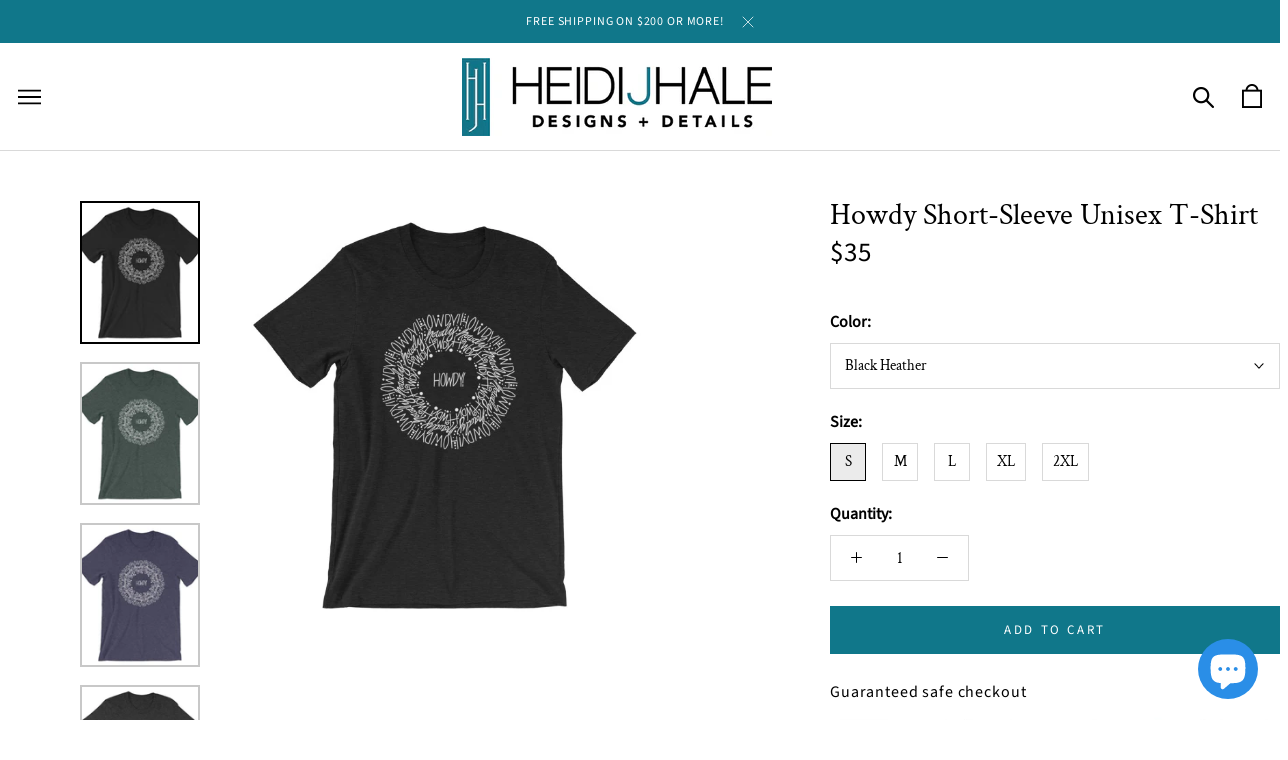

--- FILE ---
content_type: text/html; charset=utf-8
request_url: https://shop.heidijhale.com/products/howdy-short-sleeve-unisex-t-shirt
body_size: 45921
content:
<!doctype html>

<html class="no-js" lang="en">
  <head>
    
    <!-- Global site tag (gtag.js) - Google Analytics -->
      <script async src="https://www.googletagmanager.com/gtag/js?id=G-L2Y4407LQ0"></script>
      <script>
        window.dataLayer = window.dataLayer || [];
        function gtag(){dataLayer.push(arguments);}
        gtag('js', new Date());

        gtag('config', 'G-L2Y4407LQ0');
	</script>
    <meta name="google-site-verification" content="fOsGmfHnUXqOpepJWPX_NLrRKnV7H6SAMW940xK-LbI" />
    <!-- Wishpond tracking code -->
      <script type="text/javascript" src="//cdn.wishpond.net/connect.js?merchantId=1490295&writeKey=3bcaf4afb712" async></script>
    <!-- end of Wishpond tracking code -->
    <meta charset="utf-8"> 
    <meta http-equiv="X-UA-Compatible" content="IE=edge,chrome=1">
    <meta name="viewport" content="width=device-width, initial-scale=1.0, height=device-height, minimum-scale=1.0, user-scalable=0">
    <meta name="theme-color" content="">
    <title>
      Howdy T-Shirt | Howdy Graphic Tee | HEIDIJHALE
    </title><meta name="description" content="Purchase this cute &amp; comfy howdy t-shirt at HeidiJHale. Flattering for both men &amp; women, this graphic tee features the word “howdy” in a mandala pattern."><link rel="canonical" href="https://shop.heidijhale.com/products/howdy-short-sleeve-unisex-t-shirt"><link rel="shortcut icon" href="//shop.heidijhale.com/cdn/shop/files/cropped-icon-32x32_32x32.png?v=1613547012" type="image/png"><meta property="og:type" content="product">
  <meta property="og:title" content="Howdy Short-Sleeve Unisex T-Shirt"><meta property="og:image" content="http://shop.heidijhale.com/cdn/shop/products/mockup-f1dfb216_bd66b4a0-93e6-4579-81de-46dc227186a8_grande.jpg?v=1559748617">
    <meta property="og:image:secure_url" content="https://shop.heidijhale.com/cdn/shop/products/mockup-f1dfb216_bd66b4a0-93e6-4579-81de-46dc227186a8_grande.jpg?v=1559748617"><meta property="og:image" content="http://shop.heidijhale.com/cdn/shop/products/mockup-9824b36e_47839950-0d87-4349-a862-a0cd81b4a254_grande.jpg?v=1559748618">
    <meta property="og:image:secure_url" content="https://shop.heidijhale.com/cdn/shop/products/mockup-9824b36e_47839950-0d87-4349-a862-a0cd81b4a254_grande.jpg?v=1559748618"><meta property="og:image" content="http://shop.heidijhale.com/cdn/shop/products/mockup-1af081cc_c5f48a9a-d549-48e1-8f87-244bdc90995d_grande.jpg?v=1559748621">
    <meta property="og:image:secure_url" content="https://shop.heidijhale.com/cdn/shop/products/mockup-1af081cc_c5f48a9a-d549-48e1-8f87-244bdc90995d_grande.jpg?v=1559748621"><meta property="product:price:amount" content="35.00">
  <meta property="product:price:currency" content="USD"><meta property="og:description" content="Purchase this cute &amp; comfy howdy t-shirt at HeidiJHale. Flattering for both men &amp; women, this graphic tee features the word “howdy” in a mandala pattern."><meta property="og:url" content="https://shop.heidijhale.com/products/howdy-short-sleeve-unisex-t-shirt">
<meta property="og:site_name" content="HeidiJHale Designs"><meta name="twitter:card" content="summary"><meta name="twitter:title" content="Howdy Short-Sleeve Unisex T-Shirt">
  <meta name="twitter:description" content="This howdy t-shirt is everything you&#39;ve dreamed of and more. It feels soft and lightweight, with the right amount of stretch. Our Howdy graphic tee is comfortable and flattering for both men and women.  • 100% combed and ring-spun cotton (heather colors contain polyester) • Fabric weight: 4.2 oz (142 g/m2) • Shoulder-to-shoulder taping • Side-seamed
">
  <meta name="twitter:image" content="https://shop.heidijhale.com/cdn/shop/products/mockup-f1dfb216_bd66b4a0-93e6-4579-81de-46dc227186a8_600x600_crop_center.jpg?v=1559748617">

    <script>window.performance && window.performance.mark && window.performance.mark('shopify.content_for_header.start');</script><meta name="facebook-domain-verification" content="ejv48x19zkix5yrk6ol0b821yhvp5w">
<meta id="shopify-digital-wallet" name="shopify-digital-wallet" content="/6665994287/digital_wallets/dialog">
<meta name="shopify-checkout-api-token" content="6419affd3214b9129a37ce358c5f89a4">
<meta id="in-context-paypal-metadata" data-shop-id="6665994287" data-venmo-supported="false" data-environment="production" data-locale="en_US" data-paypal-v4="true" data-currency="USD">
<link rel="alternate" type="application/json+oembed" href="https://shop.heidijhale.com/products/howdy-short-sleeve-unisex-t-shirt.oembed">
<script async="async" src="/checkouts/internal/preloads.js?locale=en-US"></script>
<link rel="preconnect" href="https://shop.app" crossorigin="anonymous">
<script async="async" src="https://shop.app/checkouts/internal/preloads.js?locale=en-US&shop_id=6665994287" crossorigin="anonymous"></script>
<script id="apple-pay-shop-capabilities" type="application/json">{"shopId":6665994287,"countryCode":"US","currencyCode":"USD","merchantCapabilities":["supports3DS"],"merchantId":"gid:\/\/shopify\/Shop\/6665994287","merchantName":"HeidiJHale Designs","requiredBillingContactFields":["postalAddress","email","phone"],"requiredShippingContactFields":["postalAddress","email","phone"],"shippingType":"shipping","supportedNetworks":["visa","masterCard","amex","discover","elo","jcb"],"total":{"type":"pending","label":"HeidiJHale Designs","amount":"1.00"},"shopifyPaymentsEnabled":true,"supportsSubscriptions":true}</script>
<script id="shopify-features" type="application/json">{"accessToken":"6419affd3214b9129a37ce358c5f89a4","betas":["rich-media-storefront-analytics"],"domain":"shop.heidijhale.com","predictiveSearch":true,"shopId":6665994287,"locale":"en"}</script>
<script>var Shopify = Shopify || {};
Shopify.shop = "heidijhale.myshopify.com";
Shopify.locale = "en";
Shopify.currency = {"active":"USD","rate":"1.0"};
Shopify.country = "US";
Shopify.theme = {"name":"DEV | 2021-06-24 | Afterpay","id":124403679423,"schema_name":"Prestige","schema_version":"3.3.7","theme_store_id":855,"role":"main"};
Shopify.theme.handle = "null";
Shopify.theme.style = {"id":null,"handle":null};
Shopify.cdnHost = "shop.heidijhale.com/cdn";
Shopify.routes = Shopify.routes || {};
Shopify.routes.root = "/";</script>
<script type="module">!function(o){(o.Shopify=o.Shopify||{}).modules=!0}(window);</script>
<script>!function(o){function n(){var o=[];function n(){o.push(Array.prototype.slice.apply(arguments))}return n.q=o,n}var t=o.Shopify=o.Shopify||{};t.loadFeatures=n(),t.autoloadFeatures=n()}(window);</script>
<script>
  window.ShopifyPay = window.ShopifyPay || {};
  window.ShopifyPay.apiHost = "shop.app\/pay";
  window.ShopifyPay.redirectState = null;
</script>
<script id="shop-js-analytics" type="application/json">{"pageType":"product"}</script>
<script defer="defer" async type="module" src="//shop.heidijhale.com/cdn/shopifycloud/shop-js/modules/v2/client.init-shop-cart-sync_BT-GjEfc.en.esm.js"></script>
<script defer="defer" async type="module" src="//shop.heidijhale.com/cdn/shopifycloud/shop-js/modules/v2/chunk.common_D58fp_Oc.esm.js"></script>
<script defer="defer" async type="module" src="//shop.heidijhale.com/cdn/shopifycloud/shop-js/modules/v2/chunk.modal_xMitdFEc.esm.js"></script>
<script type="module">
  await import("//shop.heidijhale.com/cdn/shopifycloud/shop-js/modules/v2/client.init-shop-cart-sync_BT-GjEfc.en.esm.js");
await import("//shop.heidijhale.com/cdn/shopifycloud/shop-js/modules/v2/chunk.common_D58fp_Oc.esm.js");
await import("//shop.heidijhale.com/cdn/shopifycloud/shop-js/modules/v2/chunk.modal_xMitdFEc.esm.js");

  window.Shopify.SignInWithShop?.initShopCartSync?.({"fedCMEnabled":true,"windoidEnabled":true});

</script>
<script defer="defer" async type="module" src="//shop.heidijhale.com/cdn/shopifycloud/shop-js/modules/v2/client.payment-terms_Ci9AEqFq.en.esm.js"></script>
<script defer="defer" async type="module" src="//shop.heidijhale.com/cdn/shopifycloud/shop-js/modules/v2/chunk.common_D58fp_Oc.esm.js"></script>
<script defer="defer" async type="module" src="//shop.heidijhale.com/cdn/shopifycloud/shop-js/modules/v2/chunk.modal_xMitdFEc.esm.js"></script>
<script type="module">
  await import("//shop.heidijhale.com/cdn/shopifycloud/shop-js/modules/v2/client.payment-terms_Ci9AEqFq.en.esm.js");
await import("//shop.heidijhale.com/cdn/shopifycloud/shop-js/modules/v2/chunk.common_D58fp_Oc.esm.js");
await import("//shop.heidijhale.com/cdn/shopifycloud/shop-js/modules/v2/chunk.modal_xMitdFEc.esm.js");

  
</script>
<script>
  window.Shopify = window.Shopify || {};
  if (!window.Shopify.featureAssets) window.Shopify.featureAssets = {};
  window.Shopify.featureAssets['shop-js'] = {"shop-cart-sync":["modules/v2/client.shop-cart-sync_DZOKe7Ll.en.esm.js","modules/v2/chunk.common_D58fp_Oc.esm.js","modules/v2/chunk.modal_xMitdFEc.esm.js"],"init-fed-cm":["modules/v2/client.init-fed-cm_B6oLuCjv.en.esm.js","modules/v2/chunk.common_D58fp_Oc.esm.js","modules/v2/chunk.modal_xMitdFEc.esm.js"],"shop-cash-offers":["modules/v2/client.shop-cash-offers_D2sdYoxE.en.esm.js","modules/v2/chunk.common_D58fp_Oc.esm.js","modules/v2/chunk.modal_xMitdFEc.esm.js"],"shop-login-button":["modules/v2/client.shop-login-button_QeVjl5Y3.en.esm.js","modules/v2/chunk.common_D58fp_Oc.esm.js","modules/v2/chunk.modal_xMitdFEc.esm.js"],"pay-button":["modules/v2/client.pay-button_DXTOsIq6.en.esm.js","modules/v2/chunk.common_D58fp_Oc.esm.js","modules/v2/chunk.modal_xMitdFEc.esm.js"],"shop-button":["modules/v2/client.shop-button_DQZHx9pm.en.esm.js","modules/v2/chunk.common_D58fp_Oc.esm.js","modules/v2/chunk.modal_xMitdFEc.esm.js"],"avatar":["modules/v2/client.avatar_BTnouDA3.en.esm.js"],"init-windoid":["modules/v2/client.init-windoid_CR1B-cfM.en.esm.js","modules/v2/chunk.common_D58fp_Oc.esm.js","modules/v2/chunk.modal_xMitdFEc.esm.js"],"init-shop-for-new-customer-accounts":["modules/v2/client.init-shop-for-new-customer-accounts_C_vY_xzh.en.esm.js","modules/v2/client.shop-login-button_QeVjl5Y3.en.esm.js","modules/v2/chunk.common_D58fp_Oc.esm.js","modules/v2/chunk.modal_xMitdFEc.esm.js"],"init-shop-email-lookup-coordinator":["modules/v2/client.init-shop-email-lookup-coordinator_BI7n9ZSv.en.esm.js","modules/v2/chunk.common_D58fp_Oc.esm.js","modules/v2/chunk.modal_xMitdFEc.esm.js"],"init-shop-cart-sync":["modules/v2/client.init-shop-cart-sync_BT-GjEfc.en.esm.js","modules/v2/chunk.common_D58fp_Oc.esm.js","modules/v2/chunk.modal_xMitdFEc.esm.js"],"shop-toast-manager":["modules/v2/client.shop-toast-manager_DiYdP3xc.en.esm.js","modules/v2/chunk.common_D58fp_Oc.esm.js","modules/v2/chunk.modal_xMitdFEc.esm.js"],"init-customer-accounts":["modules/v2/client.init-customer-accounts_D9ZNqS-Q.en.esm.js","modules/v2/client.shop-login-button_QeVjl5Y3.en.esm.js","modules/v2/chunk.common_D58fp_Oc.esm.js","modules/v2/chunk.modal_xMitdFEc.esm.js"],"init-customer-accounts-sign-up":["modules/v2/client.init-customer-accounts-sign-up_iGw4briv.en.esm.js","modules/v2/client.shop-login-button_QeVjl5Y3.en.esm.js","modules/v2/chunk.common_D58fp_Oc.esm.js","modules/v2/chunk.modal_xMitdFEc.esm.js"],"shop-follow-button":["modules/v2/client.shop-follow-button_CqMgW2wH.en.esm.js","modules/v2/chunk.common_D58fp_Oc.esm.js","modules/v2/chunk.modal_xMitdFEc.esm.js"],"checkout-modal":["modules/v2/client.checkout-modal_xHeaAweL.en.esm.js","modules/v2/chunk.common_D58fp_Oc.esm.js","modules/v2/chunk.modal_xMitdFEc.esm.js"],"shop-login":["modules/v2/client.shop-login_D91U-Q7h.en.esm.js","modules/v2/chunk.common_D58fp_Oc.esm.js","modules/v2/chunk.modal_xMitdFEc.esm.js"],"lead-capture":["modules/v2/client.lead-capture_BJmE1dJe.en.esm.js","modules/v2/chunk.common_D58fp_Oc.esm.js","modules/v2/chunk.modal_xMitdFEc.esm.js"],"payment-terms":["modules/v2/client.payment-terms_Ci9AEqFq.en.esm.js","modules/v2/chunk.common_D58fp_Oc.esm.js","modules/v2/chunk.modal_xMitdFEc.esm.js"]};
</script>
<script>(function() {
  var isLoaded = false;
  function asyncLoad() {
    if (isLoaded) return;
    isLoaded = true;
    var urls = ["\/\/cdn.shopify.com\/s\/files\/1\/0875\/2064\/files\/easyslide.js?shop=heidijhale.myshopify.com","\/\/cdn.shopify.com\/proxy\/f2b3c88afface19067db0f66f0886382c9add6d11eab6ffd571e6b221c4aa101\/static.cdn.printful.com\/static\/js\/external\/shopify-product-customizer.js?v=0.28\u0026shop=heidijhale.myshopify.com\u0026sp-cache-control=cHVibGljLCBtYXgtYWdlPTkwMA","https:\/\/sdk.postscript.io\/sdk-script-loader.bundle.js?shopId=4078\u0026shop=heidijhale.myshopify.com"];
    for (var i = 0; i < urls.length; i++) {
      var s = document.createElement('script');
      s.type = 'text/javascript';
      s.async = true;
      s.src = urls[i];
      var x = document.getElementsByTagName('script')[0];
      x.parentNode.insertBefore(s, x);
    }
  };
  if(window.attachEvent) {
    window.attachEvent('onload', asyncLoad);
  } else {
    window.addEventListener('load', asyncLoad, false);
  }
})();</script>
<script id="__st">var __st={"a":6665994287,"offset":-18000,"reqid":"d6f15c4e-a9d4-4c1d-95bd-ab81b28d2670-1769420328","pageurl":"shop.heidijhale.com\/products\/howdy-short-sleeve-unisex-t-shirt","u":"71c38590b8b1","p":"product","rtyp":"product","rid":1245546217519};</script>
<script>window.ShopifyPaypalV4VisibilityTracking = true;</script>
<script id="captcha-bootstrap">!function(){'use strict';const t='contact',e='account',n='new_comment',o=[[t,t],['blogs',n],['comments',n],[t,'customer']],c=[[e,'customer_login'],[e,'guest_login'],[e,'recover_customer_password'],[e,'create_customer']],r=t=>t.map((([t,e])=>`form[action*='/${t}']:not([data-nocaptcha='true']) input[name='form_type'][value='${e}']`)).join(','),a=t=>()=>t?[...document.querySelectorAll(t)].map((t=>t.form)):[];function s(){const t=[...o],e=r(t);return a(e)}const i='password',u='form_key',d=['recaptcha-v3-token','g-recaptcha-response','h-captcha-response',i],f=()=>{try{return window.sessionStorage}catch{return}},m='__shopify_v',_=t=>t.elements[u];function p(t,e,n=!1){try{const o=window.sessionStorage,c=JSON.parse(o.getItem(e)),{data:r}=function(t){const{data:e,action:n}=t;return t[m]||n?{data:e,action:n}:{data:t,action:n}}(c);for(const[e,n]of Object.entries(r))t.elements[e]&&(t.elements[e].value=n);n&&o.removeItem(e)}catch(o){console.error('form repopulation failed',{error:o})}}const l='form_type',E='cptcha';function T(t){t.dataset[E]=!0}const w=window,h=w.document,L='Shopify',v='ce_forms',y='captcha';let A=!1;((t,e)=>{const n=(g='f06e6c50-85a8-45c8-87d0-21a2b65856fe',I='https://cdn.shopify.com/shopifycloud/storefront-forms-hcaptcha/ce_storefront_forms_captcha_hcaptcha.v1.5.2.iife.js',D={infoText:'Protected by hCaptcha',privacyText:'Privacy',termsText:'Terms'},(t,e,n)=>{const o=w[L][v],c=o.bindForm;if(c)return c(t,g,e,D).then(n);var r;o.q.push([[t,g,e,D],n]),r=I,A||(h.body.append(Object.assign(h.createElement('script'),{id:'captcha-provider',async:!0,src:r})),A=!0)});var g,I,D;w[L]=w[L]||{},w[L][v]=w[L][v]||{},w[L][v].q=[],w[L][y]=w[L][y]||{},w[L][y].protect=function(t,e){n(t,void 0,e),T(t)},Object.freeze(w[L][y]),function(t,e,n,w,h,L){const[v,y,A,g]=function(t,e,n){const i=e?o:[],u=t?c:[],d=[...i,...u],f=r(d),m=r(i),_=r(d.filter((([t,e])=>n.includes(e))));return[a(f),a(m),a(_),s()]}(w,h,L),I=t=>{const e=t.target;return e instanceof HTMLFormElement?e:e&&e.form},D=t=>v().includes(t);t.addEventListener('submit',(t=>{const e=I(t);if(!e)return;const n=D(e)&&!e.dataset.hcaptchaBound&&!e.dataset.recaptchaBound,o=_(e),c=g().includes(e)&&(!o||!o.value);(n||c)&&t.preventDefault(),c&&!n&&(function(t){try{if(!f())return;!function(t){const e=f();if(!e)return;const n=_(t);if(!n)return;const o=n.value;o&&e.removeItem(o)}(t);const e=Array.from(Array(32),(()=>Math.random().toString(36)[2])).join('');!function(t,e){_(t)||t.append(Object.assign(document.createElement('input'),{type:'hidden',name:u})),t.elements[u].value=e}(t,e),function(t,e){const n=f();if(!n)return;const o=[...t.querySelectorAll(`input[type='${i}']`)].map((({name:t})=>t)),c=[...d,...o],r={};for(const[a,s]of new FormData(t).entries())c.includes(a)||(r[a]=s);n.setItem(e,JSON.stringify({[m]:1,action:t.action,data:r}))}(t,e)}catch(e){console.error('failed to persist form',e)}}(e),e.submit())}));const S=(t,e)=>{t&&!t.dataset[E]&&(n(t,e.some((e=>e===t))),T(t))};for(const o of['focusin','change'])t.addEventListener(o,(t=>{const e=I(t);D(e)&&S(e,y())}));const B=e.get('form_key'),M=e.get(l),P=B&&M;t.addEventListener('DOMContentLoaded',(()=>{const t=y();if(P)for(const e of t)e.elements[l].value===M&&p(e,B);[...new Set([...A(),...v().filter((t=>'true'===t.dataset.shopifyCaptcha))])].forEach((e=>S(e,t)))}))}(h,new URLSearchParams(w.location.search),n,t,e,['guest_login'])})(!0,!0)}();</script>
<script integrity="sha256-4kQ18oKyAcykRKYeNunJcIwy7WH5gtpwJnB7kiuLZ1E=" data-source-attribution="shopify.loadfeatures" defer="defer" src="//shop.heidijhale.com/cdn/shopifycloud/storefront/assets/storefront/load_feature-a0a9edcb.js" crossorigin="anonymous"></script>
<script crossorigin="anonymous" defer="defer" src="//shop.heidijhale.com/cdn/shopifycloud/storefront/assets/shopify_pay/storefront-65b4c6d7.js?v=20250812"></script>
<script data-source-attribution="shopify.dynamic_checkout.dynamic.init">var Shopify=Shopify||{};Shopify.PaymentButton=Shopify.PaymentButton||{isStorefrontPortableWallets:!0,init:function(){window.Shopify.PaymentButton.init=function(){};var t=document.createElement("script");t.src="https://shop.heidijhale.com/cdn/shopifycloud/portable-wallets/latest/portable-wallets.en.js",t.type="module",document.head.appendChild(t)}};
</script>
<script data-source-attribution="shopify.dynamic_checkout.buyer_consent">
  function portableWalletsHideBuyerConsent(e){var t=document.getElementById("shopify-buyer-consent"),n=document.getElementById("shopify-subscription-policy-button");t&&n&&(t.classList.add("hidden"),t.setAttribute("aria-hidden","true"),n.removeEventListener("click",e))}function portableWalletsShowBuyerConsent(e){var t=document.getElementById("shopify-buyer-consent"),n=document.getElementById("shopify-subscription-policy-button");t&&n&&(t.classList.remove("hidden"),t.removeAttribute("aria-hidden"),n.addEventListener("click",e))}window.Shopify?.PaymentButton&&(window.Shopify.PaymentButton.hideBuyerConsent=portableWalletsHideBuyerConsent,window.Shopify.PaymentButton.showBuyerConsent=portableWalletsShowBuyerConsent);
</script>
<script data-source-attribution="shopify.dynamic_checkout.cart.bootstrap">document.addEventListener("DOMContentLoaded",(function(){function t(){return document.querySelector("shopify-accelerated-checkout-cart, shopify-accelerated-checkout")}if(t())Shopify.PaymentButton.init();else{new MutationObserver((function(e,n){t()&&(Shopify.PaymentButton.init(),n.disconnect())})).observe(document.body,{childList:!0,subtree:!0})}}));
</script>
<link id="shopify-accelerated-checkout-styles" rel="stylesheet" media="screen" href="https://shop.heidijhale.com/cdn/shopifycloud/portable-wallets/latest/accelerated-checkout-backwards-compat.css" crossorigin="anonymous">
<style id="shopify-accelerated-checkout-cart">
        #shopify-buyer-consent {
  margin-top: 1em;
  display: inline-block;
  width: 100%;
}

#shopify-buyer-consent.hidden {
  display: none;
}

#shopify-subscription-policy-button {
  background: none;
  border: none;
  padding: 0;
  text-decoration: underline;
  font-size: inherit;
  cursor: pointer;
}

#shopify-subscription-policy-button::before {
  box-shadow: none;
}

      </style>

<script>window.performance && window.performance.mark && window.performance.mark('shopify.content_for_header.end');</script>

<script>
    window.BOLD = window.BOLD || {};
    window.BOLD.options = {settings: {v1_variant_mode : true, hybrid_fix_auto_insert_inputs: true}};
</script>
<script>window.BOLD = window.BOLD || {};
    window.BOLD.common = window.BOLD.common || {};
    window.BOLD.common.Shopify = window.BOLD.common.Shopify || {};
    window.BOLD.common.Shopify.shop = {
      domain: 'shop.heidijhale.com',
      permanent_domain: 'heidijhale.myshopify.com',
      url: 'https://shop.heidijhale.com',
      secure_url: 'https://shop.heidijhale.com',
      money_format: "${{amount}}",
      currency: "USD"
    };
    window.BOLD.common.Shopify.customer = {
      id: null,
      tags: null,
    };
    window.BOLD.common.Shopify.cart = {"note":null,"attributes":{},"original_total_price":0,"total_price":0,"total_discount":0,"total_weight":0.0,"item_count":0,"items":[],"requires_shipping":false,"currency":"USD","items_subtotal_price":0,"cart_level_discount_applications":[],"checkout_charge_amount":0};
    window.BOLD.common.template = 'product';window.BOLD.common.Shopify.formatMoney = function(money, format) {
        function n(t, e) {
            return "undefined" == typeof t ? e : t
        }
        function r(t, e, r, i) {
            if (e = n(e, 2),
                r = n(r, ","),
                i = n(i, "."),
            isNaN(t) || null == t)
                return 0;
            t = (t / 100).toFixed(e);
            var o = t.split(".")
                , a = o[0].replace(/(\d)(?=(\d\d\d)+(?!\d))/g, "$1" + r)
                , s = o[1] ? i + o[1] : "";
            return a + s
        }
        "string" == typeof money && (money = money.replace(".", ""));
        var i = ""
            , o = /\{\{\s*(\w+)\s*\}\}/
            , a = format || window.BOLD.common.Shopify.shop.money_format || window.Shopify.money_format || "$ {{ amount }}";
        switch (a.match(o)[1]) {
            case "amount":
                i = r(money, 2, ",", ".");
                break;
            case "amount_no_decimals":
                i = r(money, 0, ",", ".");
                break;
            case "amount_with_comma_separator":
                i = r(money, 2, ".", ",");
                break;
            case "amount_no_decimals_with_comma_separator":
                i = r(money, 0, ".", ",");
                break;
            case "amount_with_space_separator":
                i = r(money, 2, " ", ",");
                break;
            case "amount_no_decimals_with_space_separator":
                i = r(money, 0, " ", ",");
                break;
            case "amount_with_apostrophe_separator":
                i = r(money, 2, "'", ".");
                break;
        }
        return a.replace(o, i);
    };
    window.BOLD.common.Shopify.saveProduct = function (handle, product) {
      if (typeof handle === 'string' && typeof window.BOLD.common.Shopify.products[handle] === 'undefined') {
        if (typeof product === 'number') {
          window.BOLD.common.Shopify.handles[product] = handle;
          product = { id: product };
        }
        window.BOLD.common.Shopify.products[handle] = product;
      }
    };
    window.BOLD.common.Shopify.saveVariant = function (variant_id, variant) {
      if (typeof variant_id === 'number' && typeof window.BOLD.common.Shopify.variants[variant_id] === 'undefined') {
        window.BOLD.common.Shopify.variants[variant_id] = variant;
      }
    };window.BOLD.common.Shopify.products = window.BOLD.common.Shopify.products || {};
    window.BOLD.common.Shopify.variants = window.BOLD.common.Shopify.variants || {};
    window.BOLD.common.Shopify.handles = window.BOLD.common.Shopify.handles || {};window.BOLD.common.Shopify.handle = "howdy-short-sleeve-unisex-t-shirt"
window.BOLD.common.Shopify.saveProduct("howdy-short-sleeve-unisex-t-shirt", 1245546217519);window.BOLD.common.Shopify.saveVariant(11768124211247, { product_id: 1245546217519, product_handle: "howdy-short-sleeve-unisex-t-shirt", price: 3500, group_id: '', csp_metafield: {}});window.BOLD.common.Shopify.saveVariant(11768124244015, { product_id: 1245546217519, product_handle: "howdy-short-sleeve-unisex-t-shirt", price: 3500, group_id: '', csp_metafield: {}});window.BOLD.common.Shopify.saveVariant(11768124342319, { product_id: 1245546217519, product_handle: "howdy-short-sleeve-unisex-t-shirt", price: 3500, group_id: '', csp_metafield: {}});window.BOLD.common.Shopify.saveVariant(11768124407855, { product_id: 1245546217519, product_handle: "howdy-short-sleeve-unisex-t-shirt", price: 3500, group_id: '', csp_metafield: {}});window.BOLD.common.Shopify.saveVariant(11768124571695, { product_id: 1245546217519, product_handle: "howdy-short-sleeve-unisex-t-shirt", price: 3700, group_id: '', csp_metafield: {}});window.BOLD.common.Shopify.saveVariant(11768124702767, { product_id: 1245546217519, product_handle: "howdy-short-sleeve-unisex-t-shirt", price: 3500, group_id: '', csp_metafield: {}});window.BOLD.common.Shopify.saveVariant(11768124833839, { product_id: 1245546217519, product_handle: "howdy-short-sleeve-unisex-t-shirt", price: 3500, group_id: '', csp_metafield: {}});window.BOLD.common.Shopify.saveVariant(11768124932143, { product_id: 1245546217519, product_handle: "howdy-short-sleeve-unisex-t-shirt", price: 3500, group_id: '', csp_metafield: {}});window.BOLD.common.Shopify.saveVariant(11768125063215, { product_id: 1245546217519, product_handle: "howdy-short-sleeve-unisex-t-shirt", price: 3500, group_id: '', csp_metafield: {}});window.BOLD.common.Shopify.saveVariant(11768125227055, { product_id: 1245546217519, product_handle: "howdy-short-sleeve-unisex-t-shirt", price: 3700, group_id: '', csp_metafield: {}});window.BOLD.common.Shopify.saveVariant(11768125325359, { product_id: 1245546217519, product_handle: "howdy-short-sleeve-unisex-t-shirt", price: 3500, group_id: '', csp_metafield: {}});window.BOLD.common.Shopify.saveVariant(11768125423663, { product_id: 1245546217519, product_handle: "howdy-short-sleeve-unisex-t-shirt", price: 3500, group_id: '', csp_metafield: {}});window.BOLD.common.Shopify.saveVariant(11768125554735, { product_id: 1245546217519, product_handle: "howdy-short-sleeve-unisex-t-shirt", price: 3500, group_id: '', csp_metafield: {}});window.BOLD.common.Shopify.saveVariant(11768125620271, { product_id: 1245546217519, product_handle: "howdy-short-sleeve-unisex-t-shirt", price: 3500, group_id: '', csp_metafield: {}});window.BOLD.common.Shopify.saveVariant(11768125718575, { product_id: 1245546217519, product_handle: "howdy-short-sleeve-unisex-t-shirt", price: 3700, group_id: '', csp_metafield: {}});window.BOLD.common.Shopify.saveVariant(11768125816879, { product_id: 1245546217519, product_handle: "howdy-short-sleeve-unisex-t-shirt", price: 3500, group_id: '', csp_metafield: {}});window.BOLD.common.Shopify.saveVariant(11768125915183, { product_id: 1245546217519, product_handle: "howdy-short-sleeve-unisex-t-shirt", price: 3500, group_id: '', csp_metafield: {}});window.BOLD.common.Shopify.saveVariant(11768126046255, { product_id: 1245546217519, product_handle: "howdy-short-sleeve-unisex-t-shirt", price: 3500, group_id: '', csp_metafield: {}});window.BOLD.common.Shopify.saveVariant(11768126177327, { product_id: 1245546217519, product_handle: "howdy-short-sleeve-unisex-t-shirt", price: 3500, group_id: '', csp_metafield: {}});window.BOLD.common.Shopify.saveVariant(11768126242863, { product_id: 1245546217519, product_handle: "howdy-short-sleeve-unisex-t-shirt", price: 3700, group_id: '', csp_metafield: {}});window.BOLD.common.Shopify.saveVariant(11768126341167, { product_id: 1245546217519, product_handle: "howdy-short-sleeve-unisex-t-shirt", price: 3500, group_id: '', csp_metafield: {}});window.BOLD.common.Shopify.saveVariant(11768126439471, { product_id: 1245546217519, product_handle: "howdy-short-sleeve-unisex-t-shirt", price: 3500, group_id: '', csp_metafield: {}});window.BOLD.common.Shopify.saveVariant(11768126537775, { product_id: 1245546217519, product_handle: "howdy-short-sleeve-unisex-t-shirt", price: 3500, group_id: '', csp_metafield: {}});window.BOLD.common.Shopify.saveVariant(11768126636079, { product_id: 1245546217519, product_handle: "howdy-short-sleeve-unisex-t-shirt", price: 3500, group_id: '', csp_metafield: {}});window.BOLD.common.Shopify.saveVariant(11768126701615, { product_id: 1245546217519, product_handle: "howdy-short-sleeve-unisex-t-shirt", price: 3700, group_id: '', csp_metafield: {}});window.BOLD.common.Shopify.saveVariant(11768126767151, { product_id: 1245546217519, product_handle: "howdy-short-sleeve-unisex-t-shirt", price: 3500, group_id: '', csp_metafield: {}});window.BOLD.common.Shopify.saveVariant(11768126799919, { product_id: 1245546217519, product_handle: "howdy-short-sleeve-unisex-t-shirt", price: 3500, group_id: '', csp_metafield: {}});window.BOLD.common.Shopify.saveVariant(11768126930991, { product_id: 1245546217519, product_handle: "howdy-short-sleeve-unisex-t-shirt", price: 3500, group_id: '', csp_metafield: {}});window.BOLD.common.Shopify.saveVariant(11768127062063, { product_id: 1245546217519, product_handle: "howdy-short-sleeve-unisex-t-shirt", price: 3500, group_id: '', csp_metafield: {}});window.BOLD.common.Shopify.saveVariant(11768127160367, { product_id: 1245546217519, product_handle: "howdy-short-sleeve-unisex-t-shirt", price: 3700, group_id: '', csp_metafield: {}});window.BOLD.common.Shopify.saveVariant(11768127324207, { product_id: 1245546217519, product_handle: "howdy-short-sleeve-unisex-t-shirt", price: 3500, group_id: '', csp_metafield: {}});window.BOLD.common.Shopify.saveVariant(11768127389743, { product_id: 1245546217519, product_handle: "howdy-short-sleeve-unisex-t-shirt", price: 3500, group_id: '', csp_metafield: {}});window.BOLD.common.Shopify.saveVariant(11768127488047, { product_id: 1245546217519, product_handle: "howdy-short-sleeve-unisex-t-shirt", price: 3500, group_id: '', csp_metafield: {}});window.BOLD.common.Shopify.saveVariant(11768127553583, { product_id: 1245546217519, product_handle: "howdy-short-sleeve-unisex-t-shirt", price: 3500, group_id: '', csp_metafield: {}});window.BOLD.common.Shopify.saveVariant(11768127684655, { product_id: 1245546217519, product_handle: "howdy-short-sleeve-unisex-t-shirt", price: 3700, group_id: '', csp_metafield: {}});window.BOLD.common.Shopify.saveVariant(11768127815727, { product_id: 1245546217519, product_handle: "howdy-short-sleeve-unisex-t-shirt", price: 3500, group_id: '', csp_metafield: {}});window.BOLD.common.Shopify.saveVariant(11768127881263, { product_id: 1245546217519, product_handle: "howdy-short-sleeve-unisex-t-shirt", price: 3500, group_id: '', csp_metafield: {}});window.BOLD.common.Shopify.saveVariant(11768127979567, { product_id: 1245546217519, product_handle: "howdy-short-sleeve-unisex-t-shirt", price: 3500, group_id: '', csp_metafield: {}});window.BOLD.common.Shopify.saveVariant(11768128077871, { product_id: 1245546217519, product_handle: "howdy-short-sleeve-unisex-t-shirt", price: 3500, group_id: '', csp_metafield: {}});window.BOLD.common.Shopify.saveVariant(11768128143407, { product_id: 1245546217519, product_handle: "howdy-short-sleeve-unisex-t-shirt", price: 3700, group_id: '', csp_metafield: {}});window.BOLD.apps_installed = {"Product Options":2} || {};window.BOLD.common.Shopify.metafields = window.BOLD.common.Shopify.metafields || {};window.BOLD.common.Shopify.metafields["bold_rp"] = {};window.BOLD.common.Shopify.metafields["bold_csp_defaults"] = {};window.BOLD.common.cacheParams = window.BOLD.common.cacheParams || {};
    window.BOLD.common.cacheParams.options = 1667998324;
</script>

<script>
    window.BOLD.common.cacheParams.options = 1769024583;
</script>
<link href="//shop.heidijhale.com/cdn/shop/t/22/assets/bold-options.css?v=62666606164655921491624541014" rel="stylesheet" type="text/css" media="all" />
<script defer src="https://options.shopapps.site/js/options.js"></script>
<script>
          var currentScript = document.currentScript || document.scripts[document.scripts.length - 1];
          var boldVariantIds =[11768124211247,11768124244015,11768124342319,11768124407855,11768124571695,11768124702767,11768124833839,11768124932143,11768125063215,11768125227055,11768125325359,11768125423663,11768125554735,11768125620271,11768125718575,11768125816879,11768125915183,11768126046255,11768126177327,11768126242863,11768126341167,11768126439471,11768126537775,11768126636079,11768126701615,11768126767151,11768126799919,11768126930991,11768127062063,11768127160367,11768127324207,11768127389743,11768127488047,11768127553583,11768127684655,11768127815727,11768127881263,11768127979567,11768128077871,11768128143407];
          var boldProductHandle ="howdy-short-sleeve-unisex-t-shirt";
          var BOLD = BOLD || {};
          BOLD.products = BOLD.products || {};
          BOLD.variant_lookup = BOLD.variant_lookup || {};
          if (window.BOLD && !BOLD.common) {
              BOLD.common = BOLD.common || {};
              BOLD.common.Shopify = BOLD.common.Shopify || {};
              window.BOLD.common.Shopify.products = window.BOLD.common.Shopify.products || {};
              window.BOLD.common.Shopify.variants = window.BOLD.common.Shopify.variants || {};
              window.BOLD.common.Shopify.handles = window.BOLD.common.Shopify.handles || {};
              window.BOLD.common.Shopify.saveProduct = function (handle, product) {
                  if (typeof handle === 'string' && typeof window.BOLD.common.Shopify.products[handle] === 'undefined') {
                      if (typeof product === 'number') {
                          window.BOLD.common.Shopify.handles[product] = handle;
                          product = { id: product };
                      }
                      window.BOLD.common.Shopify.products[handle] = product;
                  }
              };
              window.BOLD.common.Shopify.saveVariant = function (variant_id, variant) {
                  if (typeof variant_id === 'number' && typeof window.BOLD.common.Shopify.variants[variant_id] === 'undefined') {
                      window.BOLD.common.Shopify.variants[variant_id] = variant;
                  }
              };
          }
 
          for (var boldIndex = 0; boldIndex < boldVariantIds.length; boldIndex = boldIndex + 1) {
            BOLD.variant_lookup[boldVariantIds[boldIndex]] = boldProductHandle;
          }
 
          BOLD.products[boldProductHandle] ={
    "id":1245546217519,
    "title":"Howdy Short-Sleeve Unisex T-Shirt","handle":"howdy-short-sleeve-unisex-t-shirt",
    "description":"\u003cp\u003eThis howdy t-shirt is everything you've dreamed of and more. It feels soft and lightweight, with the right amount of stretch. Our Howdy graphic tee is comfortable and flattering for both men and women.\u003cbr\u003e \u003cbr\u003e • 100% combed and ring-spun cotton (heather colors contain polyester)\u003cbr\u003e • Fabric weight: 4.2 oz (142 g\/m2)\u003cbr\u003e • Shoulder-to-shoulder taping\u003cbr\u003e • Side-seamed\u003cbr\u003e\u003cbr\u003e\u003c\/p\u003e\n\u003cp\u003e\u003cimg src=\"\/\/cdn.shopify.com\/s\/files\/1\/0066\/6599\/4287\/files\/sizes_s-2x_large.png?v=1564156984\" alt=\"\"\u003e\u003c\/p\u003e",
    "published_at":"2019-06-05T11:37:38",
    "created_at":"2019-06-05T11:30:07",
    "vendor":"HeidiJHale Designs",
    "type":"",
    "tags":["Apparel","notapex","on sale"],
    "price":3500,
    "price_min":3500,
    "price_max":3700,
    "price_varies":true,
    "compare_at_price":null,
    "compare_at_price_min":0,
    "compare_at_price_max":0,
    "compare_at_price_varies":false,
    "all_variant_ids":[11768124211247,11768124244015,11768124342319,11768124407855,11768124571695,11768124702767,11768124833839,11768124932143,11768125063215,11768125227055,11768125325359,11768125423663,11768125554735,11768125620271,11768125718575,11768125816879,11768125915183,11768126046255,11768126177327,11768126242863,11768126341167,11768126439471,11768126537775,11768126636079,11768126701615,11768126767151,11768126799919,11768126930991,11768127062063,11768127160367,11768127324207,11768127389743,11768127488047,11768127553583,11768127684655,11768127815727,11768127881263,11768127979567,11768128077871,11768128143407],
    "variants":[{"id":11768124211247,"title":"Black Heather \/ S","option1":"Black Heather","option2":"S","option3":null,"sku":"7398622","requires_shipping":true,"taxable":true,"featured_image":{"id":4675631644719,"product_id":1245546217519,"position":1,"created_at":"2019-06-05T11:30:17-04:00","updated_at":"2019-06-05T11:30:17-04:00","alt":null,"width":600,"height":600,"src":"\/\/shop.heidijhale.com\/cdn\/shop\/products\/mockup-f1dfb216_bd66b4a0-93e6-4579-81de-46dc227186a8.jpg?v=1559748617","variant_ids":[11768124211247,11768124244015,11768124342319,11768124407855,11768124571695]},"available":true,"name":"Howdy Short-Sleeve Unisex T-Shirt - Black Heather \/ S","public_title":"Black Heather \/ S","options":["Black Heather","S"],"price":3500,"weight":130,"compare_at_price":null,"inventory_management":"shopify","barcode":null,"featured_media":{"alt":null,"id":2434836103215,"position":1,"preview_image":{"aspect_ratio":1.0,"height":600,"width":600,"src":"\/\/shop.heidijhale.com\/cdn\/shop\/products\/mockup-f1dfb216_bd66b4a0-93e6-4579-81de-46dc227186a8.jpg?v=1559748617"}},"requires_selling_plan":false,"selling_plan_allocations":[],"quantity_rule":{"min":1,"max":null,"increment":1}},{"id":11768124244015,"title":"Black Heather \/ M","option1":"Black Heather","option2":"M","option3":null,"sku":"1506360","requires_shipping":true,"taxable":true,"featured_image":{"id":4675631644719,"product_id":1245546217519,"position":1,"created_at":"2019-06-05T11:30:17-04:00","updated_at":"2019-06-05T11:30:17-04:00","alt":null,"width":600,"height":600,"src":"\/\/shop.heidijhale.com\/cdn\/shop\/products\/mockup-f1dfb216_bd66b4a0-93e6-4579-81de-46dc227186a8.jpg?v=1559748617","variant_ids":[11768124211247,11768124244015,11768124342319,11768124407855,11768124571695]},"available":true,"name":"Howdy Short-Sleeve Unisex T-Shirt - Black Heather \/ M","public_title":"Black Heather \/ M","options":["Black Heather","M"],"price":3500,"weight":142,"compare_at_price":null,"inventory_management":"shopify","barcode":null,"featured_media":{"alt":null,"id":2434836103215,"position":1,"preview_image":{"aspect_ratio":1.0,"height":600,"width":600,"src":"\/\/shop.heidijhale.com\/cdn\/shop\/products\/mockup-f1dfb216_bd66b4a0-93e6-4579-81de-46dc227186a8.jpg?v=1559748617"}},"requires_selling_plan":false,"selling_plan_allocations":[],"quantity_rule":{"min":1,"max":null,"increment":1}},{"id":11768124342319,"title":"Black Heather \/ L","option1":"Black Heather","option2":"L","option3":null,"sku":"3730850","requires_shipping":true,"taxable":true,"featured_image":{"id":4675631644719,"product_id":1245546217519,"position":1,"created_at":"2019-06-05T11:30:17-04:00","updated_at":"2019-06-05T11:30:17-04:00","alt":null,"width":600,"height":600,"src":"\/\/shop.heidijhale.com\/cdn\/shop\/products\/mockup-f1dfb216_bd66b4a0-93e6-4579-81de-46dc227186a8.jpg?v=1559748617","variant_ids":[11768124211247,11768124244015,11768124342319,11768124407855,11768124571695]},"available":true,"name":"Howdy Short-Sleeve Unisex T-Shirt - Black Heather \/ L","public_title":"Black Heather \/ L","options":["Black Heather","L"],"price":3500,"weight":164,"compare_at_price":null,"inventory_management":"shopify","barcode":null,"featured_media":{"alt":null,"id":2434836103215,"position":1,"preview_image":{"aspect_ratio":1.0,"height":600,"width":600,"src":"\/\/shop.heidijhale.com\/cdn\/shop\/products\/mockup-f1dfb216_bd66b4a0-93e6-4579-81de-46dc227186a8.jpg?v=1559748617"}},"requires_selling_plan":false,"selling_plan_allocations":[],"quantity_rule":{"min":1,"max":null,"increment":1}},{"id":11768124407855,"title":"Black Heather \/ XL","option1":"Black Heather","option2":"XL","option3":null,"sku":"2741274","requires_shipping":true,"taxable":true,"featured_image":{"id":4675631644719,"product_id":1245546217519,"position":1,"created_at":"2019-06-05T11:30:17-04:00","updated_at":"2019-06-05T11:30:17-04:00","alt":null,"width":600,"height":600,"src":"\/\/shop.heidijhale.com\/cdn\/shop\/products\/mockup-f1dfb216_bd66b4a0-93e6-4579-81de-46dc227186a8.jpg?v=1559748617","variant_ids":[11768124211247,11768124244015,11768124342319,11768124407855,11768124571695]},"available":true,"name":"Howdy Short-Sleeve Unisex T-Shirt - Black Heather \/ XL","public_title":"Black Heather \/ XL","options":["Black Heather","XL"],"price":3500,"weight":170,"compare_at_price":null,"inventory_management":"shopify","barcode":null,"featured_media":{"alt":null,"id":2434836103215,"position":1,"preview_image":{"aspect_ratio":1.0,"height":600,"width":600,"src":"\/\/shop.heidijhale.com\/cdn\/shop\/products\/mockup-f1dfb216_bd66b4a0-93e6-4579-81de-46dc227186a8.jpg?v=1559748617"}},"requires_selling_plan":false,"selling_plan_allocations":[],"quantity_rule":{"min":1,"max":null,"increment":1}},{"id":11768124571695,"title":"Black Heather \/ 2XL","option1":"Black Heather","option2":"2XL","option3":null,"sku":"8966214","requires_shipping":true,"taxable":true,"featured_image":{"id":4675631644719,"product_id":1245546217519,"position":1,"created_at":"2019-06-05T11:30:17-04:00","updated_at":"2019-06-05T11:30:17-04:00","alt":null,"width":600,"height":600,"src":"\/\/shop.heidijhale.com\/cdn\/shop\/products\/mockup-f1dfb216_bd66b4a0-93e6-4579-81de-46dc227186a8.jpg?v=1559748617","variant_ids":[11768124211247,11768124244015,11768124342319,11768124407855,11768124571695]},"available":true,"name":"Howdy Short-Sleeve Unisex T-Shirt - Black Heather \/ 2XL","public_title":"Black Heather \/ 2XL","options":["Black Heather","2XL"],"price":3700,"weight":201,"compare_at_price":null,"inventory_management":"shopify","barcode":null,"featured_media":{"alt":null,"id":2434836103215,"position":1,"preview_image":{"aspect_ratio":1.0,"height":600,"width":600,"src":"\/\/shop.heidijhale.com\/cdn\/shop\/products\/mockup-f1dfb216_bd66b4a0-93e6-4579-81de-46dc227186a8.jpg?v=1559748617"}},"requires_selling_plan":false,"selling_plan_allocations":[],"quantity_rule":{"min":1,"max":null,"increment":1}},{"id":11768124702767,"title":"Heather Forest \/ S","option1":"Heather Forest","option2":"S","option3":null,"sku":"2703561","requires_shipping":true,"taxable":true,"featured_image":{"id":4675632169007,"product_id":1245546217519,"position":2,"created_at":"2019-06-05T11:30:18-04:00","updated_at":"2019-06-05T11:30:18-04:00","alt":null,"width":600,"height":600,"src":"\/\/shop.heidijhale.com\/cdn\/shop\/products\/mockup-9824b36e_47839950-0d87-4349-a862-a0cd81b4a254.jpg?v=1559748618","variant_ids":[11768124702767,11768124833839,11768124932143,11768125063215,11768125227055]},"available":true,"name":"Howdy Short-Sleeve Unisex T-Shirt - Heather Forest \/ S","public_title":"Heather Forest \/ S","options":["Heather Forest","S"],"price":3500,"weight":130,"compare_at_price":null,"inventory_management":"shopify","barcode":null,"featured_media":{"alt":null,"id":2434836856879,"position":2,"preview_image":{"aspect_ratio":1.0,"height":600,"width":600,"src":"\/\/shop.heidijhale.com\/cdn\/shop\/products\/mockup-9824b36e_47839950-0d87-4349-a862-a0cd81b4a254.jpg?v=1559748618"}},"requires_selling_plan":false,"selling_plan_allocations":[],"quantity_rule":{"min":1,"max":null,"increment":1}},{"id":11768124833839,"title":"Heather Forest \/ M","option1":"Heather Forest","option2":"M","option3":null,"sku":"6664891","requires_shipping":true,"taxable":true,"featured_image":{"id":4675632169007,"product_id":1245546217519,"position":2,"created_at":"2019-06-05T11:30:18-04:00","updated_at":"2019-06-05T11:30:18-04:00","alt":null,"width":600,"height":600,"src":"\/\/shop.heidijhale.com\/cdn\/shop\/products\/mockup-9824b36e_47839950-0d87-4349-a862-a0cd81b4a254.jpg?v=1559748618","variant_ids":[11768124702767,11768124833839,11768124932143,11768125063215,11768125227055]},"available":true,"name":"Howdy Short-Sleeve Unisex T-Shirt - Heather Forest \/ M","public_title":"Heather Forest \/ M","options":["Heather Forest","M"],"price":3500,"weight":142,"compare_at_price":null,"inventory_management":"shopify","barcode":null,"featured_media":{"alt":null,"id":2434836856879,"position":2,"preview_image":{"aspect_ratio":1.0,"height":600,"width":600,"src":"\/\/shop.heidijhale.com\/cdn\/shop\/products\/mockup-9824b36e_47839950-0d87-4349-a862-a0cd81b4a254.jpg?v=1559748618"}},"requires_selling_plan":false,"selling_plan_allocations":[],"quantity_rule":{"min":1,"max":null,"increment":1}},{"id":11768124932143,"title":"Heather Forest \/ L","option1":"Heather Forest","option2":"L","option3":null,"sku":"9271007","requires_shipping":true,"taxable":true,"featured_image":{"id":4675632169007,"product_id":1245546217519,"position":2,"created_at":"2019-06-05T11:30:18-04:00","updated_at":"2019-06-05T11:30:18-04:00","alt":null,"width":600,"height":600,"src":"\/\/shop.heidijhale.com\/cdn\/shop\/products\/mockup-9824b36e_47839950-0d87-4349-a862-a0cd81b4a254.jpg?v=1559748618","variant_ids":[11768124702767,11768124833839,11768124932143,11768125063215,11768125227055]},"available":true,"name":"Howdy Short-Sleeve Unisex T-Shirt - Heather Forest \/ L","public_title":"Heather Forest \/ L","options":["Heather Forest","L"],"price":3500,"weight":164,"compare_at_price":null,"inventory_management":"shopify","barcode":null,"featured_media":{"alt":null,"id":2434836856879,"position":2,"preview_image":{"aspect_ratio":1.0,"height":600,"width":600,"src":"\/\/shop.heidijhale.com\/cdn\/shop\/products\/mockup-9824b36e_47839950-0d87-4349-a862-a0cd81b4a254.jpg?v=1559748618"}},"requires_selling_plan":false,"selling_plan_allocations":[],"quantity_rule":{"min":1,"max":null,"increment":1}},{"id":11768125063215,"title":"Heather Forest \/ XL","option1":"Heather Forest","option2":"XL","option3":null,"sku":"4804690","requires_shipping":true,"taxable":true,"featured_image":{"id":4675632169007,"product_id":1245546217519,"position":2,"created_at":"2019-06-05T11:30:18-04:00","updated_at":"2019-06-05T11:30:18-04:00","alt":null,"width":600,"height":600,"src":"\/\/shop.heidijhale.com\/cdn\/shop\/products\/mockup-9824b36e_47839950-0d87-4349-a862-a0cd81b4a254.jpg?v=1559748618","variant_ids":[11768124702767,11768124833839,11768124932143,11768125063215,11768125227055]},"available":true,"name":"Howdy Short-Sleeve Unisex T-Shirt - Heather Forest \/ XL","public_title":"Heather Forest \/ XL","options":["Heather Forest","XL"],"price":3500,"weight":170,"compare_at_price":null,"inventory_management":"shopify","barcode":null,"featured_media":{"alt":null,"id":2434836856879,"position":2,"preview_image":{"aspect_ratio":1.0,"height":600,"width":600,"src":"\/\/shop.heidijhale.com\/cdn\/shop\/products\/mockup-9824b36e_47839950-0d87-4349-a862-a0cd81b4a254.jpg?v=1559748618"}},"requires_selling_plan":false,"selling_plan_allocations":[],"quantity_rule":{"min":1,"max":null,"increment":1}},{"id":11768125227055,"title":"Heather Forest \/ 2XL","option1":"Heather Forest","option2":"2XL","option3":null,"sku":"8903921","requires_shipping":true,"taxable":true,"featured_image":{"id":4675632169007,"product_id":1245546217519,"position":2,"created_at":"2019-06-05T11:30:18-04:00","updated_at":"2019-06-05T11:30:18-04:00","alt":null,"width":600,"height":600,"src":"\/\/shop.heidijhale.com\/cdn\/shop\/products\/mockup-9824b36e_47839950-0d87-4349-a862-a0cd81b4a254.jpg?v=1559748618","variant_ids":[11768124702767,11768124833839,11768124932143,11768125063215,11768125227055]},"available":true,"name":"Howdy Short-Sleeve Unisex T-Shirt - Heather Forest \/ 2XL","public_title":"Heather Forest \/ 2XL","options":["Heather Forest","2XL"],"price":3700,"weight":201,"compare_at_price":null,"inventory_management":"shopify","barcode":null,"featured_media":{"alt":null,"id":2434836856879,"position":2,"preview_image":{"aspect_ratio":1.0,"height":600,"width":600,"src":"\/\/shop.heidijhale.com\/cdn\/shop\/products\/mockup-9824b36e_47839950-0d87-4349-a862-a0cd81b4a254.jpg?v=1559748618"}},"requires_selling_plan":false,"selling_plan_allocations":[],"quantity_rule":{"min":1,"max":null,"increment":1}},{"id":11768125325359,"title":"Heather Midnight Navy \/ S","option1":"Heather Midnight Navy","option2":"S","option3":null,"sku":"6857036","requires_shipping":true,"taxable":true,"featured_image":{"id":4675632496687,"product_id":1245546217519,"position":3,"created_at":"2019-06-05T11:30:21-04:00","updated_at":"2019-06-05T11:30:21-04:00","alt":null,"width":600,"height":600,"src":"\/\/shop.heidijhale.com\/cdn\/shop\/products\/mockup-1af081cc_c5f48a9a-d549-48e1-8f87-244bdc90995d.jpg?v=1559748621","variant_ids":[11768125325359,11768125423663,11768125554735,11768125620271,11768125718575]},"available":true,"name":"Howdy Short-Sleeve Unisex T-Shirt - Heather Midnight Navy \/ S","public_title":"Heather Midnight Navy \/ S","options":["Heather Midnight Navy","S"],"price":3500,"weight":130,"compare_at_price":null,"inventory_management":"shopify","barcode":null,"featured_media":{"alt":null,"id":2434837545007,"position":3,"preview_image":{"aspect_ratio":1.0,"height":600,"width":600,"src":"\/\/shop.heidijhale.com\/cdn\/shop\/products\/mockup-1af081cc_c5f48a9a-d549-48e1-8f87-244bdc90995d.jpg?v=1559748621"}},"requires_selling_plan":false,"selling_plan_allocations":[],"quantity_rule":{"min":1,"max":null,"increment":1}},{"id":11768125423663,"title":"Heather Midnight Navy \/ M","option1":"Heather Midnight Navy","option2":"M","option3":null,"sku":"8318409","requires_shipping":true,"taxable":true,"featured_image":{"id":4675632496687,"product_id":1245546217519,"position":3,"created_at":"2019-06-05T11:30:21-04:00","updated_at":"2019-06-05T11:30:21-04:00","alt":null,"width":600,"height":600,"src":"\/\/shop.heidijhale.com\/cdn\/shop\/products\/mockup-1af081cc_c5f48a9a-d549-48e1-8f87-244bdc90995d.jpg?v=1559748621","variant_ids":[11768125325359,11768125423663,11768125554735,11768125620271,11768125718575]},"available":true,"name":"Howdy Short-Sleeve Unisex T-Shirt - Heather Midnight Navy \/ M","public_title":"Heather Midnight Navy \/ M","options":["Heather Midnight Navy","M"],"price":3500,"weight":142,"compare_at_price":null,"inventory_management":"shopify","barcode":null,"featured_media":{"alt":null,"id":2434837545007,"position":3,"preview_image":{"aspect_ratio":1.0,"height":600,"width":600,"src":"\/\/shop.heidijhale.com\/cdn\/shop\/products\/mockup-1af081cc_c5f48a9a-d549-48e1-8f87-244bdc90995d.jpg?v=1559748621"}},"requires_selling_plan":false,"selling_plan_allocations":[],"quantity_rule":{"min":1,"max":null,"increment":1}},{"id":11768125554735,"title":"Heather Midnight Navy \/ L","option1":"Heather Midnight Navy","option2":"L","option3":null,"sku":"6386178","requires_shipping":true,"taxable":true,"featured_image":{"id":4675632496687,"product_id":1245546217519,"position":3,"created_at":"2019-06-05T11:30:21-04:00","updated_at":"2019-06-05T11:30:21-04:00","alt":null,"width":600,"height":600,"src":"\/\/shop.heidijhale.com\/cdn\/shop\/products\/mockup-1af081cc_c5f48a9a-d549-48e1-8f87-244bdc90995d.jpg?v=1559748621","variant_ids":[11768125325359,11768125423663,11768125554735,11768125620271,11768125718575]},"available":true,"name":"Howdy Short-Sleeve Unisex T-Shirt - Heather Midnight Navy \/ L","public_title":"Heather Midnight Navy \/ L","options":["Heather Midnight Navy","L"],"price":3500,"weight":164,"compare_at_price":null,"inventory_management":"shopify","barcode":null,"featured_media":{"alt":null,"id":2434837545007,"position":3,"preview_image":{"aspect_ratio":1.0,"height":600,"width":600,"src":"\/\/shop.heidijhale.com\/cdn\/shop\/products\/mockup-1af081cc_c5f48a9a-d549-48e1-8f87-244bdc90995d.jpg?v=1559748621"}},"requires_selling_plan":false,"selling_plan_allocations":[],"quantity_rule":{"min":1,"max":null,"increment":1}},{"id":11768125620271,"title":"Heather Midnight Navy \/ XL","option1":"Heather Midnight Navy","option2":"XL","option3":null,"sku":"5409482","requires_shipping":true,"taxable":true,"featured_image":{"id":4675632496687,"product_id":1245546217519,"position":3,"created_at":"2019-06-05T11:30:21-04:00","updated_at":"2019-06-05T11:30:21-04:00","alt":null,"width":600,"height":600,"src":"\/\/shop.heidijhale.com\/cdn\/shop\/products\/mockup-1af081cc_c5f48a9a-d549-48e1-8f87-244bdc90995d.jpg?v=1559748621","variant_ids":[11768125325359,11768125423663,11768125554735,11768125620271,11768125718575]},"available":true,"name":"Howdy Short-Sleeve Unisex T-Shirt - Heather Midnight Navy \/ XL","public_title":"Heather Midnight Navy \/ XL","options":["Heather Midnight Navy","XL"],"price":3500,"weight":170,"compare_at_price":null,"inventory_management":"shopify","barcode":null,"featured_media":{"alt":null,"id":2434837545007,"position":3,"preview_image":{"aspect_ratio":1.0,"height":600,"width":600,"src":"\/\/shop.heidijhale.com\/cdn\/shop\/products\/mockup-1af081cc_c5f48a9a-d549-48e1-8f87-244bdc90995d.jpg?v=1559748621"}},"requires_selling_plan":false,"selling_plan_allocations":[],"quantity_rule":{"min":1,"max":null,"increment":1}},{"id":11768125718575,"title":"Heather Midnight Navy \/ 2XL","option1":"Heather Midnight Navy","option2":"2XL","option3":null,"sku":"9291075","requires_shipping":true,"taxable":true,"featured_image":{"id":4675632496687,"product_id":1245546217519,"position":3,"created_at":"2019-06-05T11:30:21-04:00","updated_at":"2019-06-05T11:30:21-04:00","alt":null,"width":600,"height":600,"src":"\/\/shop.heidijhale.com\/cdn\/shop\/products\/mockup-1af081cc_c5f48a9a-d549-48e1-8f87-244bdc90995d.jpg?v=1559748621","variant_ids":[11768125325359,11768125423663,11768125554735,11768125620271,11768125718575]},"available":true,"name":"Howdy Short-Sleeve Unisex T-Shirt - Heather Midnight Navy \/ 2XL","public_title":"Heather Midnight Navy \/ 2XL","options":["Heather Midnight Navy","2XL"],"price":3700,"weight":201,"compare_at_price":null,"inventory_management":"shopify","barcode":null,"featured_media":{"alt":null,"id":2434837545007,"position":3,"preview_image":{"aspect_ratio":1.0,"height":600,"width":600,"src":"\/\/shop.heidijhale.com\/cdn\/shop\/products\/mockup-1af081cc_c5f48a9a-d549-48e1-8f87-244bdc90995d.jpg?v=1559748621"}},"requires_selling_plan":false,"selling_plan_allocations":[],"quantity_rule":{"min":1,"max":null,"increment":1}},{"id":11768125816879,"title":"Dark Grey Heather \/ S","option1":"Dark Grey Heather","option2":"S","option3":null,"sku":"9213379","requires_shipping":true,"taxable":true,"featured_image":{"id":4675632824367,"product_id":1245546217519,"position":4,"created_at":"2019-06-05T11:30:22-04:00","updated_at":"2019-06-05T11:30:22-04:00","alt":null,"width":600,"height":600,"src":"\/\/shop.heidijhale.com\/cdn\/shop\/products\/mockup-014612ea_d02d3dc9-8acc-42bb-859b-b621c480e980.jpg?v=1559748622","variant_ids":[11768125816879,11768125915183,11768126046255,11768126177327,11768126242863]},"available":true,"name":"Howdy Short-Sleeve Unisex T-Shirt - Dark Grey Heather \/ S","public_title":"Dark Grey Heather \/ S","options":["Dark Grey Heather","S"],"price":3500,"weight":130,"compare_at_price":null,"inventory_management":"shopify","barcode":null,"featured_media":{"alt":null,"id":2434838069295,"position":4,"preview_image":{"aspect_ratio":1.0,"height":600,"width":600,"src":"\/\/shop.heidijhale.com\/cdn\/shop\/products\/mockup-014612ea_d02d3dc9-8acc-42bb-859b-b621c480e980.jpg?v=1559748622"}},"requires_selling_plan":false,"selling_plan_allocations":[],"quantity_rule":{"min":1,"max":null,"increment":1}},{"id":11768125915183,"title":"Dark Grey Heather \/ M","option1":"Dark Grey Heather","option2":"M","option3":null,"sku":"8517016","requires_shipping":true,"taxable":true,"featured_image":{"id":4675632824367,"product_id":1245546217519,"position":4,"created_at":"2019-06-05T11:30:22-04:00","updated_at":"2019-06-05T11:30:22-04:00","alt":null,"width":600,"height":600,"src":"\/\/shop.heidijhale.com\/cdn\/shop\/products\/mockup-014612ea_d02d3dc9-8acc-42bb-859b-b621c480e980.jpg?v=1559748622","variant_ids":[11768125816879,11768125915183,11768126046255,11768126177327,11768126242863]},"available":true,"name":"Howdy Short-Sleeve Unisex T-Shirt - Dark Grey Heather \/ M","public_title":"Dark Grey Heather \/ M","options":["Dark Grey Heather","M"],"price":3500,"weight":142,"compare_at_price":null,"inventory_management":"shopify","barcode":null,"featured_media":{"alt":null,"id":2434838069295,"position":4,"preview_image":{"aspect_ratio":1.0,"height":600,"width":600,"src":"\/\/shop.heidijhale.com\/cdn\/shop\/products\/mockup-014612ea_d02d3dc9-8acc-42bb-859b-b621c480e980.jpg?v=1559748622"}},"requires_selling_plan":false,"selling_plan_allocations":[],"quantity_rule":{"min":1,"max":null,"increment":1}},{"id":11768126046255,"title":"Dark Grey Heather \/ L","option1":"Dark Grey Heather","option2":"L","option3":null,"sku":"8109864","requires_shipping":true,"taxable":true,"featured_image":{"id":4675632824367,"product_id":1245546217519,"position":4,"created_at":"2019-06-05T11:30:22-04:00","updated_at":"2019-06-05T11:30:22-04:00","alt":null,"width":600,"height":600,"src":"\/\/shop.heidijhale.com\/cdn\/shop\/products\/mockup-014612ea_d02d3dc9-8acc-42bb-859b-b621c480e980.jpg?v=1559748622","variant_ids":[11768125816879,11768125915183,11768126046255,11768126177327,11768126242863]},"available":true,"name":"Howdy Short-Sleeve Unisex T-Shirt - Dark Grey Heather \/ L","public_title":"Dark Grey Heather \/ L","options":["Dark Grey Heather","L"],"price":3500,"weight":164,"compare_at_price":null,"inventory_management":"shopify","barcode":null,"featured_media":{"alt":null,"id":2434838069295,"position":4,"preview_image":{"aspect_ratio":1.0,"height":600,"width":600,"src":"\/\/shop.heidijhale.com\/cdn\/shop\/products\/mockup-014612ea_d02d3dc9-8acc-42bb-859b-b621c480e980.jpg?v=1559748622"}},"requires_selling_plan":false,"selling_plan_allocations":[],"quantity_rule":{"min":1,"max":null,"increment":1}},{"id":11768126177327,"title":"Dark Grey Heather \/ XL","option1":"Dark Grey Heather","option2":"XL","option3":null,"sku":"7645463","requires_shipping":true,"taxable":true,"featured_image":{"id":4675632824367,"product_id":1245546217519,"position":4,"created_at":"2019-06-05T11:30:22-04:00","updated_at":"2019-06-05T11:30:22-04:00","alt":null,"width":600,"height":600,"src":"\/\/shop.heidijhale.com\/cdn\/shop\/products\/mockup-014612ea_d02d3dc9-8acc-42bb-859b-b621c480e980.jpg?v=1559748622","variant_ids":[11768125816879,11768125915183,11768126046255,11768126177327,11768126242863]},"available":true,"name":"Howdy Short-Sleeve Unisex T-Shirt - Dark Grey Heather \/ XL","public_title":"Dark Grey Heather \/ XL","options":["Dark Grey Heather","XL"],"price":3500,"weight":170,"compare_at_price":null,"inventory_management":"shopify","barcode":null,"featured_media":{"alt":null,"id":2434838069295,"position":4,"preview_image":{"aspect_ratio":1.0,"height":600,"width":600,"src":"\/\/shop.heidijhale.com\/cdn\/shop\/products\/mockup-014612ea_d02d3dc9-8acc-42bb-859b-b621c480e980.jpg?v=1559748622"}},"requires_selling_plan":false,"selling_plan_allocations":[],"quantity_rule":{"min":1,"max":null,"increment":1}},{"id":11768126242863,"title":"Dark Grey Heather \/ 2XL","option1":"Dark Grey Heather","option2":"2XL","option3":null,"sku":"2030468","requires_shipping":true,"taxable":true,"featured_image":{"id":4675632824367,"product_id":1245546217519,"position":4,"created_at":"2019-06-05T11:30:22-04:00","updated_at":"2019-06-05T11:30:22-04:00","alt":null,"width":600,"height":600,"src":"\/\/shop.heidijhale.com\/cdn\/shop\/products\/mockup-014612ea_d02d3dc9-8acc-42bb-859b-b621c480e980.jpg?v=1559748622","variant_ids":[11768125816879,11768125915183,11768126046255,11768126177327,11768126242863]},"available":true,"name":"Howdy Short-Sleeve Unisex T-Shirt - Dark Grey Heather \/ 2XL","public_title":"Dark Grey Heather \/ 2XL","options":["Dark Grey Heather","2XL"],"price":3700,"weight":201,"compare_at_price":null,"inventory_management":"shopify","barcode":null,"featured_media":{"alt":null,"id":2434838069295,"position":4,"preview_image":{"aspect_ratio":1.0,"height":600,"width":600,"src":"\/\/shop.heidijhale.com\/cdn\/shop\/products\/mockup-014612ea_d02d3dc9-8acc-42bb-859b-b621c480e980.jpg?v=1559748622"}},"requires_selling_plan":false,"selling_plan_allocations":[],"quantity_rule":{"min":1,"max":null,"increment":1}},{"id":11768126341167,"title":"Leaf \/ S","option1":"Leaf","option2":"S","option3":null,"sku":"3289545","requires_shipping":true,"taxable":true,"featured_image":{"id":4675633414191,"product_id":1245546217519,"position":5,"created_at":"2019-06-05T11:30:24-04:00","updated_at":"2019-06-05T11:30:24-04:00","alt":null,"width":600,"height":600,"src":"\/\/shop.heidijhale.com\/cdn\/shop\/products\/mockup-1d1d5b8b_a948114c-6e77-4ea4-b5c6-246eb8aafde2.jpg?v=1559748624","variant_ids":[11768126341167,11768126439471,11768126537775,11768126636079,11768126701615]},"available":true,"name":"Howdy Short-Sleeve Unisex T-Shirt - Leaf \/ S","public_title":"Leaf \/ S","options":["Leaf","S"],"price":3500,"weight":130,"compare_at_price":null,"inventory_management":"shopify","barcode":null,"featured_media":{"alt":null,"id":2434838822959,"position":5,"preview_image":{"aspect_ratio":1.0,"height":600,"width":600,"src":"\/\/shop.heidijhale.com\/cdn\/shop\/products\/mockup-1d1d5b8b_a948114c-6e77-4ea4-b5c6-246eb8aafde2.jpg?v=1559748624"}},"requires_selling_plan":false,"selling_plan_allocations":[],"quantity_rule":{"min":1,"max":null,"increment":1}},{"id":11768126439471,"title":"Leaf \/ M","option1":"Leaf","option2":"M","option3":null,"sku":"9783121","requires_shipping":true,"taxable":true,"featured_image":{"id":4675633414191,"product_id":1245546217519,"position":5,"created_at":"2019-06-05T11:30:24-04:00","updated_at":"2019-06-05T11:30:24-04:00","alt":null,"width":600,"height":600,"src":"\/\/shop.heidijhale.com\/cdn\/shop\/products\/mockup-1d1d5b8b_a948114c-6e77-4ea4-b5c6-246eb8aafde2.jpg?v=1559748624","variant_ids":[11768126341167,11768126439471,11768126537775,11768126636079,11768126701615]},"available":true,"name":"Howdy Short-Sleeve Unisex T-Shirt - Leaf \/ M","public_title":"Leaf \/ M","options":["Leaf","M"],"price":3500,"weight":142,"compare_at_price":null,"inventory_management":"shopify","barcode":null,"featured_media":{"alt":null,"id":2434838822959,"position":5,"preview_image":{"aspect_ratio":1.0,"height":600,"width":600,"src":"\/\/shop.heidijhale.com\/cdn\/shop\/products\/mockup-1d1d5b8b_a948114c-6e77-4ea4-b5c6-246eb8aafde2.jpg?v=1559748624"}},"requires_selling_plan":false,"selling_plan_allocations":[],"quantity_rule":{"min":1,"max":null,"increment":1}},{"id":11768126537775,"title":"Leaf \/ L","option1":"Leaf","option2":"L","option3":null,"sku":"5026772","requires_shipping":true,"taxable":true,"featured_image":{"id":4675633414191,"product_id":1245546217519,"position":5,"created_at":"2019-06-05T11:30:24-04:00","updated_at":"2019-06-05T11:30:24-04:00","alt":null,"width":600,"height":600,"src":"\/\/shop.heidijhale.com\/cdn\/shop\/products\/mockup-1d1d5b8b_a948114c-6e77-4ea4-b5c6-246eb8aafde2.jpg?v=1559748624","variant_ids":[11768126341167,11768126439471,11768126537775,11768126636079,11768126701615]},"available":true,"name":"Howdy Short-Sleeve Unisex T-Shirt - Leaf \/ L","public_title":"Leaf \/ L","options":["Leaf","L"],"price":3500,"weight":164,"compare_at_price":null,"inventory_management":"shopify","barcode":null,"featured_media":{"alt":null,"id":2434838822959,"position":5,"preview_image":{"aspect_ratio":1.0,"height":600,"width":600,"src":"\/\/shop.heidijhale.com\/cdn\/shop\/products\/mockup-1d1d5b8b_a948114c-6e77-4ea4-b5c6-246eb8aafde2.jpg?v=1559748624"}},"requires_selling_plan":false,"selling_plan_allocations":[],"quantity_rule":{"min":1,"max":null,"increment":1}},{"id":11768126636079,"title":"Leaf \/ XL","option1":"Leaf","option2":"XL","option3":null,"sku":"3227915","requires_shipping":true,"taxable":true,"featured_image":{"id":4675633414191,"product_id":1245546217519,"position":5,"created_at":"2019-06-05T11:30:24-04:00","updated_at":"2019-06-05T11:30:24-04:00","alt":null,"width":600,"height":600,"src":"\/\/shop.heidijhale.com\/cdn\/shop\/products\/mockup-1d1d5b8b_a948114c-6e77-4ea4-b5c6-246eb8aafde2.jpg?v=1559748624","variant_ids":[11768126341167,11768126439471,11768126537775,11768126636079,11768126701615]},"available":true,"name":"Howdy Short-Sleeve Unisex T-Shirt - Leaf \/ XL","public_title":"Leaf \/ XL","options":["Leaf","XL"],"price":3500,"weight":170,"compare_at_price":null,"inventory_management":"shopify","barcode":null,"featured_media":{"alt":null,"id":2434838822959,"position":5,"preview_image":{"aspect_ratio":1.0,"height":600,"width":600,"src":"\/\/shop.heidijhale.com\/cdn\/shop\/products\/mockup-1d1d5b8b_a948114c-6e77-4ea4-b5c6-246eb8aafde2.jpg?v=1559748624"}},"requires_selling_plan":false,"selling_plan_allocations":[],"quantity_rule":{"min":1,"max":null,"increment":1}},{"id":11768126701615,"title":"Leaf \/ 2XL","option1":"Leaf","option2":"2XL","option3":null,"sku":"2087978","requires_shipping":true,"taxable":true,"featured_image":{"id":4675633414191,"product_id":1245546217519,"position":5,"created_at":"2019-06-05T11:30:24-04:00","updated_at":"2019-06-05T11:30:24-04:00","alt":null,"width":600,"height":600,"src":"\/\/shop.heidijhale.com\/cdn\/shop\/products\/mockup-1d1d5b8b_a948114c-6e77-4ea4-b5c6-246eb8aafde2.jpg?v=1559748624","variant_ids":[11768126341167,11768126439471,11768126537775,11768126636079,11768126701615]},"available":true,"name":"Howdy Short-Sleeve Unisex T-Shirt - Leaf \/ 2XL","public_title":"Leaf \/ 2XL","options":["Leaf","2XL"],"price":3700,"weight":201,"compare_at_price":null,"inventory_management":"shopify","barcode":null,"featured_media":{"alt":null,"id":2434838822959,"position":5,"preview_image":{"aspect_ratio":1.0,"height":600,"width":600,"src":"\/\/shop.heidijhale.com\/cdn\/shop\/products\/mockup-1d1d5b8b_a948114c-6e77-4ea4-b5c6-246eb8aafde2.jpg?v=1559748624"}},"requires_selling_plan":false,"selling_plan_allocations":[],"quantity_rule":{"min":1,"max":null,"increment":1}},{"id":11768126767151,"title":"Steel Blue \/ S","option1":"Steel Blue","option2":"S","option3":null,"sku":"1036695","requires_shipping":true,"taxable":true,"featured_image":{"id":4675633741871,"product_id":1245546217519,"position":6,"created_at":"2019-06-05T11:30:25-04:00","updated_at":"2019-06-05T11:30:25-04:00","alt":null,"width":600,"height":600,"src":"\/\/shop.heidijhale.com\/cdn\/shop\/products\/mockup-d2403ed0_ad4dc601-b6c1-4233-b1ab-e847825efa54.jpg?v=1559748625","variant_ids":[11768126767151,11768126799919,11768126930991,11768127062063,11768127160367]},"available":true,"name":"Howdy Short-Sleeve Unisex T-Shirt - Steel Blue \/ S","public_title":"Steel Blue \/ S","options":["Steel Blue","S"],"price":3500,"weight":130,"compare_at_price":null,"inventory_management":"shopify","barcode":null,"featured_media":{"alt":null,"id":2434839150639,"position":6,"preview_image":{"aspect_ratio":1.0,"height":600,"width":600,"src":"\/\/shop.heidijhale.com\/cdn\/shop\/products\/mockup-d2403ed0_ad4dc601-b6c1-4233-b1ab-e847825efa54.jpg?v=1559748625"}},"requires_selling_plan":false,"selling_plan_allocations":[],"quantity_rule":{"min":1,"max":null,"increment":1}},{"id":11768126799919,"title":"Steel Blue \/ M","option1":"Steel Blue","option2":"M","option3":null,"sku":"6560229","requires_shipping":true,"taxable":true,"featured_image":{"id":4675633741871,"product_id":1245546217519,"position":6,"created_at":"2019-06-05T11:30:25-04:00","updated_at":"2019-06-05T11:30:25-04:00","alt":null,"width":600,"height":600,"src":"\/\/shop.heidijhale.com\/cdn\/shop\/products\/mockup-d2403ed0_ad4dc601-b6c1-4233-b1ab-e847825efa54.jpg?v=1559748625","variant_ids":[11768126767151,11768126799919,11768126930991,11768127062063,11768127160367]},"available":true,"name":"Howdy Short-Sleeve Unisex T-Shirt - Steel Blue \/ M","public_title":"Steel Blue \/ M","options":["Steel Blue","M"],"price":3500,"weight":142,"compare_at_price":null,"inventory_management":"shopify","barcode":null,"featured_media":{"alt":null,"id":2434839150639,"position":6,"preview_image":{"aspect_ratio":1.0,"height":600,"width":600,"src":"\/\/shop.heidijhale.com\/cdn\/shop\/products\/mockup-d2403ed0_ad4dc601-b6c1-4233-b1ab-e847825efa54.jpg?v=1559748625"}},"requires_selling_plan":false,"selling_plan_allocations":[],"quantity_rule":{"min":1,"max":null,"increment":1}},{"id":11768126930991,"title":"Steel Blue \/ L","option1":"Steel Blue","option2":"L","option3":null,"sku":"2443775","requires_shipping":true,"taxable":true,"featured_image":{"id":4675633741871,"product_id":1245546217519,"position":6,"created_at":"2019-06-05T11:30:25-04:00","updated_at":"2019-06-05T11:30:25-04:00","alt":null,"width":600,"height":600,"src":"\/\/shop.heidijhale.com\/cdn\/shop\/products\/mockup-d2403ed0_ad4dc601-b6c1-4233-b1ab-e847825efa54.jpg?v=1559748625","variant_ids":[11768126767151,11768126799919,11768126930991,11768127062063,11768127160367]},"available":true,"name":"Howdy Short-Sleeve Unisex T-Shirt - Steel Blue \/ L","public_title":"Steel Blue \/ L","options":["Steel Blue","L"],"price":3500,"weight":164,"compare_at_price":null,"inventory_management":"shopify","barcode":null,"featured_media":{"alt":null,"id":2434839150639,"position":6,"preview_image":{"aspect_ratio":1.0,"height":600,"width":600,"src":"\/\/shop.heidijhale.com\/cdn\/shop\/products\/mockup-d2403ed0_ad4dc601-b6c1-4233-b1ab-e847825efa54.jpg?v=1559748625"}},"requires_selling_plan":false,"selling_plan_allocations":[],"quantity_rule":{"min":1,"max":null,"increment":1}},{"id":11768127062063,"title":"Steel Blue \/ XL","option1":"Steel Blue","option2":"XL","option3":null,"sku":"6035136","requires_shipping":true,"taxable":true,"featured_image":{"id":4675633741871,"product_id":1245546217519,"position":6,"created_at":"2019-06-05T11:30:25-04:00","updated_at":"2019-06-05T11:30:25-04:00","alt":null,"width":600,"height":600,"src":"\/\/shop.heidijhale.com\/cdn\/shop\/products\/mockup-d2403ed0_ad4dc601-b6c1-4233-b1ab-e847825efa54.jpg?v=1559748625","variant_ids":[11768126767151,11768126799919,11768126930991,11768127062063,11768127160367]},"available":true,"name":"Howdy Short-Sleeve Unisex T-Shirt - Steel Blue \/ XL","public_title":"Steel Blue \/ XL","options":["Steel Blue","XL"],"price":3500,"weight":170,"compare_at_price":null,"inventory_management":"shopify","barcode":null,"featured_media":{"alt":null,"id":2434839150639,"position":6,"preview_image":{"aspect_ratio":1.0,"height":600,"width":600,"src":"\/\/shop.heidijhale.com\/cdn\/shop\/products\/mockup-d2403ed0_ad4dc601-b6c1-4233-b1ab-e847825efa54.jpg?v=1559748625"}},"requires_selling_plan":false,"selling_plan_allocations":[],"quantity_rule":{"min":1,"max":null,"increment":1}},{"id":11768127160367,"title":"Steel Blue \/ 2XL","option1":"Steel Blue","option2":"2XL","option3":null,"sku":"4977660","requires_shipping":true,"taxable":true,"featured_image":{"id":4675633741871,"product_id":1245546217519,"position":6,"created_at":"2019-06-05T11:30:25-04:00","updated_at":"2019-06-05T11:30:25-04:00","alt":null,"width":600,"height":600,"src":"\/\/shop.heidijhale.com\/cdn\/shop\/products\/mockup-d2403ed0_ad4dc601-b6c1-4233-b1ab-e847825efa54.jpg?v=1559748625","variant_ids":[11768126767151,11768126799919,11768126930991,11768127062063,11768127160367]},"available":true,"name":"Howdy Short-Sleeve Unisex T-Shirt - Steel Blue \/ 2XL","public_title":"Steel Blue \/ 2XL","options":["Steel Blue","2XL"],"price":3700,"weight":201,"compare_at_price":null,"inventory_management":"shopify","barcode":null,"featured_media":{"alt":null,"id":2434839150639,"position":6,"preview_image":{"aspect_ratio":1.0,"height":600,"width":600,"src":"\/\/shop.heidijhale.com\/cdn\/shop\/products\/mockup-d2403ed0_ad4dc601-b6c1-4233-b1ab-e847825efa54.jpg?v=1559748625"}},"requires_selling_plan":false,"selling_plan_allocations":[],"quantity_rule":{"min":1,"max":null,"increment":1}},{"id":11768127324207,"title":"Heather Blue \/ S","option1":"Heather Blue","option2":"S","option3":null,"sku":"2533714","requires_shipping":true,"taxable":true,"featured_image":{"id":4675634069551,"product_id":1245546217519,"position":7,"created_at":"2019-06-05T11:30:27-04:00","updated_at":"2019-06-05T11:30:27-04:00","alt":null,"width":600,"height":600,"src":"\/\/shop.heidijhale.com\/cdn\/shop\/products\/mockup-03ad3cb9_aa3d76d6-7f2a-4bd7-ad80-b16bbabbde21.jpg?v=1559748627","variant_ids":[11768127324207,11768127389743,11768127488047,11768127553583,11768127684655]},"available":false,"name":"Howdy Short-Sleeve Unisex T-Shirt - Heather Blue \/ S","public_title":"Heather Blue \/ S","options":["Heather Blue","S"],"price":3500,"weight":130,"compare_at_price":null,"inventory_management":"shopify","barcode":null,"featured_media":{"alt":null,"id":2434839445551,"position":7,"preview_image":{"aspect_ratio":1.0,"height":600,"width":600,"src":"\/\/shop.heidijhale.com\/cdn\/shop\/products\/mockup-03ad3cb9_aa3d76d6-7f2a-4bd7-ad80-b16bbabbde21.jpg?v=1559748627"}},"requires_selling_plan":false,"selling_plan_allocations":[],"quantity_rule":{"min":1,"max":null,"increment":1}},{"id":11768127389743,"title":"Heather Blue \/ M","option1":"Heather Blue","option2":"M","option3":null,"sku":"4506130","requires_shipping":true,"taxable":true,"featured_image":{"id":4675634069551,"product_id":1245546217519,"position":7,"created_at":"2019-06-05T11:30:27-04:00","updated_at":"2019-06-05T11:30:27-04:00","alt":null,"width":600,"height":600,"src":"\/\/shop.heidijhale.com\/cdn\/shop\/products\/mockup-03ad3cb9_aa3d76d6-7f2a-4bd7-ad80-b16bbabbde21.jpg?v=1559748627","variant_ids":[11768127324207,11768127389743,11768127488047,11768127553583,11768127684655]},"available":false,"name":"Howdy Short-Sleeve Unisex T-Shirt - Heather Blue \/ M","public_title":"Heather Blue \/ M","options":["Heather Blue","M"],"price":3500,"weight":142,"compare_at_price":null,"inventory_management":"shopify","barcode":null,"featured_media":{"alt":null,"id":2434839445551,"position":7,"preview_image":{"aspect_ratio":1.0,"height":600,"width":600,"src":"\/\/shop.heidijhale.com\/cdn\/shop\/products\/mockup-03ad3cb9_aa3d76d6-7f2a-4bd7-ad80-b16bbabbde21.jpg?v=1559748627"}},"requires_selling_plan":false,"selling_plan_allocations":[],"quantity_rule":{"min":1,"max":null,"increment":1}},{"id":11768127488047,"title":"Heather Blue \/ L","option1":"Heather Blue","option2":"L","option3":null,"sku":"3891040","requires_shipping":true,"taxable":true,"featured_image":{"id":4675634069551,"product_id":1245546217519,"position":7,"created_at":"2019-06-05T11:30:27-04:00","updated_at":"2019-06-05T11:30:27-04:00","alt":null,"width":600,"height":600,"src":"\/\/shop.heidijhale.com\/cdn\/shop\/products\/mockup-03ad3cb9_aa3d76d6-7f2a-4bd7-ad80-b16bbabbde21.jpg?v=1559748627","variant_ids":[11768127324207,11768127389743,11768127488047,11768127553583,11768127684655]},"available":false,"name":"Howdy Short-Sleeve Unisex T-Shirt - Heather Blue \/ L","public_title":"Heather Blue \/ L","options":["Heather Blue","L"],"price":3500,"weight":164,"compare_at_price":null,"inventory_management":"shopify","barcode":null,"featured_media":{"alt":null,"id":2434839445551,"position":7,"preview_image":{"aspect_ratio":1.0,"height":600,"width":600,"src":"\/\/shop.heidijhale.com\/cdn\/shop\/products\/mockup-03ad3cb9_aa3d76d6-7f2a-4bd7-ad80-b16bbabbde21.jpg?v=1559748627"}},"requires_selling_plan":false,"selling_plan_allocations":[],"quantity_rule":{"min":1,"max":null,"increment":1}},{"id":11768127553583,"title":"Heather Blue \/ XL","option1":"Heather Blue","option2":"XL","option3":null,"sku":"3721052","requires_shipping":true,"taxable":true,"featured_image":{"id":4675634069551,"product_id":1245546217519,"position":7,"created_at":"2019-06-05T11:30:27-04:00","updated_at":"2019-06-05T11:30:27-04:00","alt":null,"width":600,"height":600,"src":"\/\/shop.heidijhale.com\/cdn\/shop\/products\/mockup-03ad3cb9_aa3d76d6-7f2a-4bd7-ad80-b16bbabbde21.jpg?v=1559748627","variant_ids":[11768127324207,11768127389743,11768127488047,11768127553583,11768127684655]},"available":false,"name":"Howdy Short-Sleeve Unisex T-Shirt - Heather Blue \/ XL","public_title":"Heather Blue \/ XL","options":["Heather Blue","XL"],"price":3500,"weight":170,"compare_at_price":null,"inventory_management":"shopify","barcode":null,"featured_media":{"alt":null,"id":2434839445551,"position":7,"preview_image":{"aspect_ratio":1.0,"height":600,"width":600,"src":"\/\/shop.heidijhale.com\/cdn\/shop\/products\/mockup-03ad3cb9_aa3d76d6-7f2a-4bd7-ad80-b16bbabbde21.jpg?v=1559748627"}},"requires_selling_plan":false,"selling_plan_allocations":[],"quantity_rule":{"min":1,"max":null,"increment":1}},{"id":11768127684655,"title":"Heather Blue \/ 2XL","option1":"Heather Blue","option2":"2XL","option3":null,"sku":"3235349","requires_shipping":true,"taxable":true,"featured_image":{"id":4675634069551,"product_id":1245546217519,"position":7,"created_at":"2019-06-05T11:30:27-04:00","updated_at":"2019-06-05T11:30:27-04:00","alt":null,"width":600,"height":600,"src":"\/\/shop.heidijhale.com\/cdn\/shop\/products\/mockup-03ad3cb9_aa3d76d6-7f2a-4bd7-ad80-b16bbabbde21.jpg?v=1559748627","variant_ids":[11768127324207,11768127389743,11768127488047,11768127553583,11768127684655]},"available":false,"name":"Howdy Short-Sleeve Unisex T-Shirt - Heather Blue \/ 2XL","public_title":"Heather Blue \/ 2XL","options":["Heather Blue","2XL"],"price":3700,"weight":201,"compare_at_price":null,"inventory_management":"shopify","barcode":null,"featured_media":{"alt":null,"id":2434839445551,"position":7,"preview_image":{"aspect_ratio":1.0,"height":600,"width":600,"src":"\/\/shop.heidijhale.com\/cdn\/shop\/products\/mockup-03ad3cb9_aa3d76d6-7f2a-4bd7-ad80-b16bbabbde21.jpg?v=1559748627"}},"requires_selling_plan":false,"selling_plan_allocations":[],"quantity_rule":{"min":1,"max":null,"increment":1}},{"id":11768127815727,"title":"Heather Raspberry \/ S","option1":"Heather Raspberry","option2":"S","option3":null,"sku":"5648183","requires_shipping":true,"taxable":true,"featured_image":{"id":4675635249199,"product_id":1245546217519,"position":8,"created_at":"2019-06-05T11:30:31-04:00","updated_at":"2019-06-05T11:30:31-04:00","alt":null,"width":600,"height":600,"src":"\/\/shop.heidijhale.com\/cdn\/shop\/products\/mockup-3b562b6c_e4749ab2-d1af-48a0-8c7d-cc8ca096e48f.jpg?v=1559748631","variant_ids":[11768127815727,11768127881263,11768127979567,11768128077871,11768128143407]},"available":true,"name":"Howdy Short-Sleeve Unisex T-Shirt - Heather Raspberry \/ S","public_title":"Heather Raspberry \/ S","options":["Heather Raspberry","S"],"price":3500,"weight":130,"compare_at_price":null,"inventory_management":"shopify","barcode":null,"featured_media":{"alt":null,"id":2434840592431,"position":8,"preview_image":{"aspect_ratio":1.0,"height":600,"width":600,"src":"\/\/shop.heidijhale.com\/cdn\/shop\/products\/mockup-3b562b6c_e4749ab2-d1af-48a0-8c7d-cc8ca096e48f.jpg?v=1559748631"}},"requires_selling_plan":false,"selling_plan_allocations":[],"quantity_rule":{"min":1,"max":null,"increment":1}},{"id":11768127881263,"title":"Heather Raspberry \/ M","option1":"Heather Raspberry","option2":"M","option3":null,"sku":"5070837","requires_shipping":true,"taxable":true,"featured_image":{"id":4675635249199,"product_id":1245546217519,"position":8,"created_at":"2019-06-05T11:30:31-04:00","updated_at":"2019-06-05T11:30:31-04:00","alt":null,"width":600,"height":600,"src":"\/\/shop.heidijhale.com\/cdn\/shop\/products\/mockup-3b562b6c_e4749ab2-d1af-48a0-8c7d-cc8ca096e48f.jpg?v=1559748631","variant_ids":[11768127815727,11768127881263,11768127979567,11768128077871,11768128143407]},"available":true,"name":"Howdy Short-Sleeve Unisex T-Shirt - Heather Raspberry \/ M","public_title":"Heather Raspberry \/ M","options":["Heather Raspberry","M"],"price":3500,"weight":142,"compare_at_price":null,"inventory_management":"shopify","barcode":null,"featured_media":{"alt":null,"id":2434840592431,"position":8,"preview_image":{"aspect_ratio":1.0,"height":600,"width":600,"src":"\/\/shop.heidijhale.com\/cdn\/shop\/products\/mockup-3b562b6c_e4749ab2-d1af-48a0-8c7d-cc8ca096e48f.jpg?v=1559748631"}},"requires_selling_plan":false,"selling_plan_allocations":[],"quantity_rule":{"min":1,"max":null,"increment":1}},{"id":11768127979567,"title":"Heather Raspberry \/ L","option1":"Heather Raspberry","option2":"L","option3":null,"sku":"3432568","requires_shipping":true,"taxable":true,"featured_image":{"id":4675635249199,"product_id":1245546217519,"position":8,"created_at":"2019-06-05T11:30:31-04:00","updated_at":"2019-06-05T11:30:31-04:00","alt":null,"width":600,"height":600,"src":"\/\/shop.heidijhale.com\/cdn\/shop\/products\/mockup-3b562b6c_e4749ab2-d1af-48a0-8c7d-cc8ca096e48f.jpg?v=1559748631","variant_ids":[11768127815727,11768127881263,11768127979567,11768128077871,11768128143407]},"available":true,"name":"Howdy Short-Sleeve Unisex T-Shirt - Heather Raspberry \/ L","public_title":"Heather Raspberry \/ L","options":["Heather Raspberry","L"],"price":3500,"weight":164,"compare_at_price":null,"inventory_management":"shopify","barcode":null,"featured_media":{"alt":null,"id":2434840592431,"position":8,"preview_image":{"aspect_ratio":1.0,"height":600,"width":600,"src":"\/\/shop.heidijhale.com\/cdn\/shop\/products\/mockup-3b562b6c_e4749ab2-d1af-48a0-8c7d-cc8ca096e48f.jpg?v=1559748631"}},"requires_selling_plan":false,"selling_plan_allocations":[],"quantity_rule":{"min":1,"max":null,"increment":1}},{"id":11768128077871,"title":"Heather Raspberry \/ XL","option1":"Heather Raspberry","option2":"XL","option3":null,"sku":"7100087","requires_shipping":true,"taxable":true,"featured_image":{"id":4675635249199,"product_id":1245546217519,"position":8,"created_at":"2019-06-05T11:30:31-04:00","updated_at":"2019-06-05T11:30:31-04:00","alt":null,"width":600,"height":600,"src":"\/\/shop.heidijhale.com\/cdn\/shop\/products\/mockup-3b562b6c_e4749ab2-d1af-48a0-8c7d-cc8ca096e48f.jpg?v=1559748631","variant_ids":[11768127815727,11768127881263,11768127979567,11768128077871,11768128143407]},"available":true,"name":"Howdy Short-Sleeve Unisex T-Shirt - Heather Raspberry \/ XL","public_title":"Heather Raspberry \/ XL","options":["Heather Raspberry","XL"],"price":3500,"weight":170,"compare_at_price":null,"inventory_management":"shopify","barcode":null,"featured_media":{"alt":null,"id":2434840592431,"position":8,"preview_image":{"aspect_ratio":1.0,"height":600,"width":600,"src":"\/\/shop.heidijhale.com\/cdn\/shop\/products\/mockup-3b562b6c_e4749ab2-d1af-48a0-8c7d-cc8ca096e48f.jpg?v=1559748631"}},"requires_selling_plan":false,"selling_plan_allocations":[],"quantity_rule":{"min":1,"max":null,"increment":1}},{"id":11768128143407,"title":"Heather Raspberry \/ 2XL","option1":"Heather Raspberry","option2":"2XL","option3":null,"sku":"1737335","requires_shipping":true,"taxable":true,"featured_image":{"id":4675635249199,"product_id":1245546217519,"position":8,"created_at":"2019-06-05T11:30:31-04:00","updated_at":"2019-06-05T11:30:31-04:00","alt":null,"width":600,"height":600,"src":"\/\/shop.heidijhale.com\/cdn\/shop\/products\/mockup-3b562b6c_e4749ab2-d1af-48a0-8c7d-cc8ca096e48f.jpg?v=1559748631","variant_ids":[11768127815727,11768127881263,11768127979567,11768128077871,11768128143407]},"available":true,"name":"Howdy Short-Sleeve Unisex T-Shirt - Heather Raspberry \/ 2XL","public_title":"Heather Raspberry \/ 2XL","options":["Heather Raspberry","2XL"],"price":3700,"weight":201,"compare_at_price":null,"inventory_management":"shopify","barcode":null,"featured_media":{"alt":null,"id":2434840592431,"position":8,"preview_image":{"aspect_ratio":1.0,"height":600,"width":600,"src":"\/\/shop.heidijhale.com\/cdn\/shop\/products\/mockup-3b562b6c_e4749ab2-d1af-48a0-8c7d-cc8ca096e48f.jpg?v=1559748631"}},"requires_selling_plan":false,"selling_plan_allocations":[],"quantity_rule":{"min":1,"max":null,"increment":1}}],
    "available":null,"images":["\/\/shop.heidijhale.com\/cdn\/shop\/products\/mockup-f1dfb216_bd66b4a0-93e6-4579-81de-46dc227186a8.jpg?v=1559748617","\/\/shop.heidijhale.com\/cdn\/shop\/products\/mockup-9824b36e_47839950-0d87-4349-a862-a0cd81b4a254.jpg?v=1559748618","\/\/shop.heidijhale.com\/cdn\/shop\/products\/mockup-1af081cc_c5f48a9a-d549-48e1-8f87-244bdc90995d.jpg?v=1559748621","\/\/shop.heidijhale.com\/cdn\/shop\/products\/mockup-014612ea_d02d3dc9-8acc-42bb-859b-b621c480e980.jpg?v=1559748622","\/\/shop.heidijhale.com\/cdn\/shop\/products\/mockup-1d1d5b8b_a948114c-6e77-4ea4-b5c6-246eb8aafde2.jpg?v=1559748624","\/\/shop.heidijhale.com\/cdn\/shop\/products\/mockup-d2403ed0_ad4dc601-b6c1-4233-b1ab-e847825efa54.jpg?v=1559748625","\/\/shop.heidijhale.com\/cdn\/shop\/products\/mockup-03ad3cb9_aa3d76d6-7f2a-4bd7-ad80-b16bbabbde21.jpg?v=1559748627","\/\/shop.heidijhale.com\/cdn\/shop\/products\/mockup-3b562b6c_e4749ab2-d1af-48a0-8c7d-cc8ca096e48f.jpg?v=1559748631"],"featured_image":"\/\/shop.heidijhale.com\/cdn\/shop\/products\/mockup-f1dfb216_bd66b4a0-93e6-4579-81de-46dc227186a8.jpg?v=1559748617",
    "options":["Color","Size"],
    "url":"\/products\/howdy-short-sleeve-unisex-t-shirt"};var boldCSPMetafields = {};
          var boldTempProduct ={"id":1245546217519,"title":"Howdy Short-Sleeve Unisex T-Shirt","handle":"howdy-short-sleeve-unisex-t-shirt","description":"\u003cp\u003eThis howdy t-shirt is everything you've dreamed of and more. It feels soft and lightweight, with the right amount of stretch. Our Howdy graphic tee is comfortable and flattering for both men and women.\u003cbr\u003e \u003cbr\u003e • 100% combed and ring-spun cotton (heather colors contain polyester)\u003cbr\u003e • Fabric weight: 4.2 oz (142 g\/m2)\u003cbr\u003e • Shoulder-to-shoulder taping\u003cbr\u003e • Side-seamed\u003cbr\u003e\u003cbr\u003e\u003c\/p\u003e\n\u003cp\u003e\u003cimg src=\"\/\/cdn.shopify.com\/s\/files\/1\/0066\/6599\/4287\/files\/sizes_s-2x_large.png?v=1564156984\" alt=\"\"\u003e\u003c\/p\u003e","published_at":"2019-06-05T11:37:38-04:00","created_at":"2019-06-05T11:30:07-04:00","vendor":"HeidiJHale Designs","type":"","tags":["Apparel","notapex","on sale"],"price":3500,"price_min":3500,"price_max":3700,"available":true,"price_varies":true,"compare_at_price":null,"compare_at_price_min":0,"compare_at_price_max":0,"compare_at_price_varies":false,"variants":[{"id":11768124211247,"title":"Black Heather \/ S","option1":"Black Heather","option2":"S","option3":null,"sku":"7398622","requires_shipping":true,"taxable":true,"featured_image":{"id":4675631644719,"product_id":1245546217519,"position":1,"created_at":"2019-06-05T11:30:17-04:00","updated_at":"2019-06-05T11:30:17-04:00","alt":null,"width":600,"height":600,"src":"\/\/shop.heidijhale.com\/cdn\/shop\/products\/mockup-f1dfb216_bd66b4a0-93e6-4579-81de-46dc227186a8.jpg?v=1559748617","variant_ids":[11768124211247,11768124244015,11768124342319,11768124407855,11768124571695]},"available":true,"name":"Howdy Short-Sleeve Unisex T-Shirt - Black Heather \/ S","public_title":"Black Heather \/ S","options":["Black Heather","S"],"price":3500,"weight":130,"compare_at_price":null,"inventory_management":"shopify","barcode":null,"featured_media":{"alt":null,"id":2434836103215,"position":1,"preview_image":{"aspect_ratio":1.0,"height":600,"width":600,"src":"\/\/shop.heidijhale.com\/cdn\/shop\/products\/mockup-f1dfb216_bd66b4a0-93e6-4579-81de-46dc227186a8.jpg?v=1559748617"}},"requires_selling_plan":false,"selling_plan_allocations":[],"quantity_rule":{"min":1,"max":null,"increment":1}},{"id":11768124244015,"title":"Black Heather \/ M","option1":"Black Heather","option2":"M","option3":null,"sku":"1506360","requires_shipping":true,"taxable":true,"featured_image":{"id":4675631644719,"product_id":1245546217519,"position":1,"created_at":"2019-06-05T11:30:17-04:00","updated_at":"2019-06-05T11:30:17-04:00","alt":null,"width":600,"height":600,"src":"\/\/shop.heidijhale.com\/cdn\/shop\/products\/mockup-f1dfb216_bd66b4a0-93e6-4579-81de-46dc227186a8.jpg?v=1559748617","variant_ids":[11768124211247,11768124244015,11768124342319,11768124407855,11768124571695]},"available":true,"name":"Howdy Short-Sleeve Unisex T-Shirt - Black Heather \/ M","public_title":"Black Heather \/ M","options":["Black Heather","M"],"price":3500,"weight":142,"compare_at_price":null,"inventory_management":"shopify","barcode":null,"featured_media":{"alt":null,"id":2434836103215,"position":1,"preview_image":{"aspect_ratio":1.0,"height":600,"width":600,"src":"\/\/shop.heidijhale.com\/cdn\/shop\/products\/mockup-f1dfb216_bd66b4a0-93e6-4579-81de-46dc227186a8.jpg?v=1559748617"}},"requires_selling_plan":false,"selling_plan_allocations":[],"quantity_rule":{"min":1,"max":null,"increment":1}},{"id":11768124342319,"title":"Black Heather \/ L","option1":"Black Heather","option2":"L","option3":null,"sku":"3730850","requires_shipping":true,"taxable":true,"featured_image":{"id":4675631644719,"product_id":1245546217519,"position":1,"created_at":"2019-06-05T11:30:17-04:00","updated_at":"2019-06-05T11:30:17-04:00","alt":null,"width":600,"height":600,"src":"\/\/shop.heidijhale.com\/cdn\/shop\/products\/mockup-f1dfb216_bd66b4a0-93e6-4579-81de-46dc227186a8.jpg?v=1559748617","variant_ids":[11768124211247,11768124244015,11768124342319,11768124407855,11768124571695]},"available":true,"name":"Howdy Short-Sleeve Unisex T-Shirt - Black Heather \/ L","public_title":"Black Heather \/ L","options":["Black Heather","L"],"price":3500,"weight":164,"compare_at_price":null,"inventory_management":"shopify","barcode":null,"featured_media":{"alt":null,"id":2434836103215,"position":1,"preview_image":{"aspect_ratio":1.0,"height":600,"width":600,"src":"\/\/shop.heidijhale.com\/cdn\/shop\/products\/mockup-f1dfb216_bd66b4a0-93e6-4579-81de-46dc227186a8.jpg?v=1559748617"}},"requires_selling_plan":false,"selling_plan_allocations":[],"quantity_rule":{"min":1,"max":null,"increment":1}},{"id":11768124407855,"title":"Black Heather \/ XL","option1":"Black Heather","option2":"XL","option3":null,"sku":"2741274","requires_shipping":true,"taxable":true,"featured_image":{"id":4675631644719,"product_id":1245546217519,"position":1,"created_at":"2019-06-05T11:30:17-04:00","updated_at":"2019-06-05T11:30:17-04:00","alt":null,"width":600,"height":600,"src":"\/\/shop.heidijhale.com\/cdn\/shop\/products\/mockup-f1dfb216_bd66b4a0-93e6-4579-81de-46dc227186a8.jpg?v=1559748617","variant_ids":[11768124211247,11768124244015,11768124342319,11768124407855,11768124571695]},"available":true,"name":"Howdy Short-Sleeve Unisex T-Shirt - Black Heather \/ XL","public_title":"Black Heather \/ XL","options":["Black Heather","XL"],"price":3500,"weight":170,"compare_at_price":null,"inventory_management":"shopify","barcode":null,"featured_media":{"alt":null,"id":2434836103215,"position":1,"preview_image":{"aspect_ratio":1.0,"height":600,"width":600,"src":"\/\/shop.heidijhale.com\/cdn\/shop\/products\/mockup-f1dfb216_bd66b4a0-93e6-4579-81de-46dc227186a8.jpg?v=1559748617"}},"requires_selling_plan":false,"selling_plan_allocations":[],"quantity_rule":{"min":1,"max":null,"increment":1}},{"id":11768124571695,"title":"Black Heather \/ 2XL","option1":"Black Heather","option2":"2XL","option3":null,"sku":"8966214","requires_shipping":true,"taxable":true,"featured_image":{"id":4675631644719,"product_id":1245546217519,"position":1,"created_at":"2019-06-05T11:30:17-04:00","updated_at":"2019-06-05T11:30:17-04:00","alt":null,"width":600,"height":600,"src":"\/\/shop.heidijhale.com\/cdn\/shop\/products\/mockup-f1dfb216_bd66b4a0-93e6-4579-81de-46dc227186a8.jpg?v=1559748617","variant_ids":[11768124211247,11768124244015,11768124342319,11768124407855,11768124571695]},"available":true,"name":"Howdy Short-Sleeve Unisex T-Shirt - Black Heather \/ 2XL","public_title":"Black Heather \/ 2XL","options":["Black Heather","2XL"],"price":3700,"weight":201,"compare_at_price":null,"inventory_management":"shopify","barcode":null,"featured_media":{"alt":null,"id":2434836103215,"position":1,"preview_image":{"aspect_ratio":1.0,"height":600,"width":600,"src":"\/\/shop.heidijhale.com\/cdn\/shop\/products\/mockup-f1dfb216_bd66b4a0-93e6-4579-81de-46dc227186a8.jpg?v=1559748617"}},"requires_selling_plan":false,"selling_plan_allocations":[],"quantity_rule":{"min":1,"max":null,"increment":1}},{"id":11768124702767,"title":"Heather Forest \/ S","option1":"Heather Forest","option2":"S","option3":null,"sku":"2703561","requires_shipping":true,"taxable":true,"featured_image":{"id":4675632169007,"product_id":1245546217519,"position":2,"created_at":"2019-06-05T11:30:18-04:00","updated_at":"2019-06-05T11:30:18-04:00","alt":null,"width":600,"height":600,"src":"\/\/shop.heidijhale.com\/cdn\/shop\/products\/mockup-9824b36e_47839950-0d87-4349-a862-a0cd81b4a254.jpg?v=1559748618","variant_ids":[11768124702767,11768124833839,11768124932143,11768125063215,11768125227055]},"available":true,"name":"Howdy Short-Sleeve Unisex T-Shirt - Heather Forest \/ S","public_title":"Heather Forest \/ S","options":["Heather Forest","S"],"price":3500,"weight":130,"compare_at_price":null,"inventory_management":"shopify","barcode":null,"featured_media":{"alt":null,"id":2434836856879,"position":2,"preview_image":{"aspect_ratio":1.0,"height":600,"width":600,"src":"\/\/shop.heidijhale.com\/cdn\/shop\/products\/mockup-9824b36e_47839950-0d87-4349-a862-a0cd81b4a254.jpg?v=1559748618"}},"requires_selling_plan":false,"selling_plan_allocations":[],"quantity_rule":{"min":1,"max":null,"increment":1}},{"id":11768124833839,"title":"Heather Forest \/ M","option1":"Heather Forest","option2":"M","option3":null,"sku":"6664891","requires_shipping":true,"taxable":true,"featured_image":{"id":4675632169007,"product_id":1245546217519,"position":2,"created_at":"2019-06-05T11:30:18-04:00","updated_at":"2019-06-05T11:30:18-04:00","alt":null,"width":600,"height":600,"src":"\/\/shop.heidijhale.com\/cdn\/shop\/products\/mockup-9824b36e_47839950-0d87-4349-a862-a0cd81b4a254.jpg?v=1559748618","variant_ids":[11768124702767,11768124833839,11768124932143,11768125063215,11768125227055]},"available":true,"name":"Howdy Short-Sleeve Unisex T-Shirt - Heather Forest \/ M","public_title":"Heather Forest \/ M","options":["Heather Forest","M"],"price":3500,"weight":142,"compare_at_price":null,"inventory_management":"shopify","barcode":null,"featured_media":{"alt":null,"id":2434836856879,"position":2,"preview_image":{"aspect_ratio":1.0,"height":600,"width":600,"src":"\/\/shop.heidijhale.com\/cdn\/shop\/products\/mockup-9824b36e_47839950-0d87-4349-a862-a0cd81b4a254.jpg?v=1559748618"}},"requires_selling_plan":false,"selling_plan_allocations":[],"quantity_rule":{"min":1,"max":null,"increment":1}},{"id":11768124932143,"title":"Heather Forest \/ L","option1":"Heather Forest","option2":"L","option3":null,"sku":"9271007","requires_shipping":true,"taxable":true,"featured_image":{"id":4675632169007,"product_id":1245546217519,"position":2,"created_at":"2019-06-05T11:30:18-04:00","updated_at":"2019-06-05T11:30:18-04:00","alt":null,"width":600,"height":600,"src":"\/\/shop.heidijhale.com\/cdn\/shop\/products\/mockup-9824b36e_47839950-0d87-4349-a862-a0cd81b4a254.jpg?v=1559748618","variant_ids":[11768124702767,11768124833839,11768124932143,11768125063215,11768125227055]},"available":true,"name":"Howdy Short-Sleeve Unisex T-Shirt - Heather Forest \/ L","public_title":"Heather Forest \/ L","options":["Heather Forest","L"],"price":3500,"weight":164,"compare_at_price":null,"inventory_management":"shopify","barcode":null,"featured_media":{"alt":null,"id":2434836856879,"position":2,"preview_image":{"aspect_ratio":1.0,"height":600,"width":600,"src":"\/\/shop.heidijhale.com\/cdn\/shop\/products\/mockup-9824b36e_47839950-0d87-4349-a862-a0cd81b4a254.jpg?v=1559748618"}},"requires_selling_plan":false,"selling_plan_allocations":[],"quantity_rule":{"min":1,"max":null,"increment":1}},{"id":11768125063215,"title":"Heather Forest \/ XL","option1":"Heather Forest","option2":"XL","option3":null,"sku":"4804690","requires_shipping":true,"taxable":true,"featured_image":{"id":4675632169007,"product_id":1245546217519,"position":2,"created_at":"2019-06-05T11:30:18-04:00","updated_at":"2019-06-05T11:30:18-04:00","alt":null,"width":600,"height":600,"src":"\/\/shop.heidijhale.com\/cdn\/shop\/products\/mockup-9824b36e_47839950-0d87-4349-a862-a0cd81b4a254.jpg?v=1559748618","variant_ids":[11768124702767,11768124833839,11768124932143,11768125063215,11768125227055]},"available":true,"name":"Howdy Short-Sleeve Unisex T-Shirt - Heather Forest \/ XL","public_title":"Heather Forest \/ XL","options":["Heather Forest","XL"],"price":3500,"weight":170,"compare_at_price":null,"inventory_management":"shopify","barcode":null,"featured_media":{"alt":null,"id":2434836856879,"position":2,"preview_image":{"aspect_ratio":1.0,"height":600,"width":600,"src":"\/\/shop.heidijhale.com\/cdn\/shop\/products\/mockup-9824b36e_47839950-0d87-4349-a862-a0cd81b4a254.jpg?v=1559748618"}},"requires_selling_plan":false,"selling_plan_allocations":[],"quantity_rule":{"min":1,"max":null,"increment":1}},{"id":11768125227055,"title":"Heather Forest \/ 2XL","option1":"Heather Forest","option2":"2XL","option3":null,"sku":"8903921","requires_shipping":true,"taxable":true,"featured_image":{"id":4675632169007,"product_id":1245546217519,"position":2,"created_at":"2019-06-05T11:30:18-04:00","updated_at":"2019-06-05T11:30:18-04:00","alt":null,"width":600,"height":600,"src":"\/\/shop.heidijhale.com\/cdn\/shop\/products\/mockup-9824b36e_47839950-0d87-4349-a862-a0cd81b4a254.jpg?v=1559748618","variant_ids":[11768124702767,11768124833839,11768124932143,11768125063215,11768125227055]},"available":true,"name":"Howdy Short-Sleeve Unisex T-Shirt - Heather Forest \/ 2XL","public_title":"Heather Forest \/ 2XL","options":["Heather Forest","2XL"],"price":3700,"weight":201,"compare_at_price":null,"inventory_management":"shopify","barcode":null,"featured_media":{"alt":null,"id":2434836856879,"position":2,"preview_image":{"aspect_ratio":1.0,"height":600,"width":600,"src":"\/\/shop.heidijhale.com\/cdn\/shop\/products\/mockup-9824b36e_47839950-0d87-4349-a862-a0cd81b4a254.jpg?v=1559748618"}},"requires_selling_plan":false,"selling_plan_allocations":[],"quantity_rule":{"min":1,"max":null,"increment":1}},{"id":11768125325359,"title":"Heather Midnight Navy \/ S","option1":"Heather Midnight Navy","option2":"S","option3":null,"sku":"6857036","requires_shipping":true,"taxable":true,"featured_image":{"id":4675632496687,"product_id":1245546217519,"position":3,"created_at":"2019-06-05T11:30:21-04:00","updated_at":"2019-06-05T11:30:21-04:00","alt":null,"width":600,"height":600,"src":"\/\/shop.heidijhale.com\/cdn\/shop\/products\/mockup-1af081cc_c5f48a9a-d549-48e1-8f87-244bdc90995d.jpg?v=1559748621","variant_ids":[11768125325359,11768125423663,11768125554735,11768125620271,11768125718575]},"available":true,"name":"Howdy Short-Sleeve Unisex T-Shirt - Heather Midnight Navy \/ S","public_title":"Heather Midnight Navy \/ S","options":["Heather Midnight Navy","S"],"price":3500,"weight":130,"compare_at_price":null,"inventory_management":"shopify","barcode":null,"featured_media":{"alt":null,"id":2434837545007,"position":3,"preview_image":{"aspect_ratio":1.0,"height":600,"width":600,"src":"\/\/shop.heidijhale.com\/cdn\/shop\/products\/mockup-1af081cc_c5f48a9a-d549-48e1-8f87-244bdc90995d.jpg?v=1559748621"}},"requires_selling_plan":false,"selling_plan_allocations":[],"quantity_rule":{"min":1,"max":null,"increment":1}},{"id":11768125423663,"title":"Heather Midnight Navy \/ M","option1":"Heather Midnight Navy","option2":"M","option3":null,"sku":"8318409","requires_shipping":true,"taxable":true,"featured_image":{"id":4675632496687,"product_id":1245546217519,"position":3,"created_at":"2019-06-05T11:30:21-04:00","updated_at":"2019-06-05T11:30:21-04:00","alt":null,"width":600,"height":600,"src":"\/\/shop.heidijhale.com\/cdn\/shop\/products\/mockup-1af081cc_c5f48a9a-d549-48e1-8f87-244bdc90995d.jpg?v=1559748621","variant_ids":[11768125325359,11768125423663,11768125554735,11768125620271,11768125718575]},"available":true,"name":"Howdy Short-Sleeve Unisex T-Shirt - Heather Midnight Navy \/ M","public_title":"Heather Midnight Navy \/ M","options":["Heather Midnight Navy","M"],"price":3500,"weight":142,"compare_at_price":null,"inventory_management":"shopify","barcode":null,"featured_media":{"alt":null,"id":2434837545007,"position":3,"preview_image":{"aspect_ratio":1.0,"height":600,"width":600,"src":"\/\/shop.heidijhale.com\/cdn\/shop\/products\/mockup-1af081cc_c5f48a9a-d549-48e1-8f87-244bdc90995d.jpg?v=1559748621"}},"requires_selling_plan":false,"selling_plan_allocations":[],"quantity_rule":{"min":1,"max":null,"increment":1}},{"id":11768125554735,"title":"Heather Midnight Navy \/ L","option1":"Heather Midnight Navy","option2":"L","option3":null,"sku":"6386178","requires_shipping":true,"taxable":true,"featured_image":{"id":4675632496687,"product_id":1245546217519,"position":3,"created_at":"2019-06-05T11:30:21-04:00","updated_at":"2019-06-05T11:30:21-04:00","alt":null,"width":600,"height":600,"src":"\/\/shop.heidijhale.com\/cdn\/shop\/products\/mockup-1af081cc_c5f48a9a-d549-48e1-8f87-244bdc90995d.jpg?v=1559748621","variant_ids":[11768125325359,11768125423663,11768125554735,11768125620271,11768125718575]},"available":true,"name":"Howdy Short-Sleeve Unisex T-Shirt - Heather Midnight Navy \/ L","public_title":"Heather Midnight Navy \/ L","options":["Heather Midnight Navy","L"],"price":3500,"weight":164,"compare_at_price":null,"inventory_management":"shopify","barcode":null,"featured_media":{"alt":null,"id":2434837545007,"position":3,"preview_image":{"aspect_ratio":1.0,"height":600,"width":600,"src":"\/\/shop.heidijhale.com\/cdn\/shop\/products\/mockup-1af081cc_c5f48a9a-d549-48e1-8f87-244bdc90995d.jpg?v=1559748621"}},"requires_selling_plan":false,"selling_plan_allocations":[],"quantity_rule":{"min":1,"max":null,"increment":1}},{"id":11768125620271,"title":"Heather Midnight Navy \/ XL","option1":"Heather Midnight Navy","option2":"XL","option3":null,"sku":"5409482","requires_shipping":true,"taxable":true,"featured_image":{"id":4675632496687,"product_id":1245546217519,"position":3,"created_at":"2019-06-05T11:30:21-04:00","updated_at":"2019-06-05T11:30:21-04:00","alt":null,"width":600,"height":600,"src":"\/\/shop.heidijhale.com\/cdn\/shop\/products\/mockup-1af081cc_c5f48a9a-d549-48e1-8f87-244bdc90995d.jpg?v=1559748621","variant_ids":[11768125325359,11768125423663,11768125554735,11768125620271,11768125718575]},"available":true,"name":"Howdy Short-Sleeve Unisex T-Shirt - Heather Midnight Navy \/ XL","public_title":"Heather Midnight Navy \/ XL","options":["Heather Midnight Navy","XL"],"price":3500,"weight":170,"compare_at_price":null,"inventory_management":"shopify","barcode":null,"featured_media":{"alt":null,"id":2434837545007,"position":3,"preview_image":{"aspect_ratio":1.0,"height":600,"width":600,"src":"\/\/shop.heidijhale.com\/cdn\/shop\/products\/mockup-1af081cc_c5f48a9a-d549-48e1-8f87-244bdc90995d.jpg?v=1559748621"}},"requires_selling_plan":false,"selling_plan_allocations":[],"quantity_rule":{"min":1,"max":null,"increment":1}},{"id":11768125718575,"title":"Heather Midnight Navy \/ 2XL","option1":"Heather Midnight Navy","option2":"2XL","option3":null,"sku":"9291075","requires_shipping":true,"taxable":true,"featured_image":{"id":4675632496687,"product_id":1245546217519,"position":3,"created_at":"2019-06-05T11:30:21-04:00","updated_at":"2019-06-05T11:30:21-04:00","alt":null,"width":600,"height":600,"src":"\/\/shop.heidijhale.com\/cdn\/shop\/products\/mockup-1af081cc_c5f48a9a-d549-48e1-8f87-244bdc90995d.jpg?v=1559748621","variant_ids":[11768125325359,11768125423663,11768125554735,11768125620271,11768125718575]},"available":true,"name":"Howdy Short-Sleeve Unisex T-Shirt - Heather Midnight Navy \/ 2XL","public_title":"Heather Midnight Navy \/ 2XL","options":["Heather Midnight Navy","2XL"],"price":3700,"weight":201,"compare_at_price":null,"inventory_management":"shopify","barcode":null,"featured_media":{"alt":null,"id":2434837545007,"position":3,"preview_image":{"aspect_ratio":1.0,"height":600,"width":600,"src":"\/\/shop.heidijhale.com\/cdn\/shop\/products\/mockup-1af081cc_c5f48a9a-d549-48e1-8f87-244bdc90995d.jpg?v=1559748621"}},"requires_selling_plan":false,"selling_plan_allocations":[],"quantity_rule":{"min":1,"max":null,"increment":1}},{"id":11768125816879,"title":"Dark Grey Heather \/ S","option1":"Dark Grey Heather","option2":"S","option3":null,"sku":"9213379","requires_shipping":true,"taxable":true,"featured_image":{"id":4675632824367,"product_id":1245546217519,"position":4,"created_at":"2019-06-05T11:30:22-04:00","updated_at":"2019-06-05T11:30:22-04:00","alt":null,"width":600,"height":600,"src":"\/\/shop.heidijhale.com\/cdn\/shop\/products\/mockup-014612ea_d02d3dc9-8acc-42bb-859b-b621c480e980.jpg?v=1559748622","variant_ids":[11768125816879,11768125915183,11768126046255,11768126177327,11768126242863]},"available":true,"name":"Howdy Short-Sleeve Unisex T-Shirt - Dark Grey Heather \/ S","public_title":"Dark Grey Heather \/ S","options":["Dark Grey Heather","S"],"price":3500,"weight":130,"compare_at_price":null,"inventory_management":"shopify","barcode":null,"featured_media":{"alt":null,"id":2434838069295,"position":4,"preview_image":{"aspect_ratio":1.0,"height":600,"width":600,"src":"\/\/shop.heidijhale.com\/cdn\/shop\/products\/mockup-014612ea_d02d3dc9-8acc-42bb-859b-b621c480e980.jpg?v=1559748622"}},"requires_selling_plan":false,"selling_plan_allocations":[],"quantity_rule":{"min":1,"max":null,"increment":1}},{"id":11768125915183,"title":"Dark Grey Heather \/ M","option1":"Dark Grey Heather","option2":"M","option3":null,"sku":"8517016","requires_shipping":true,"taxable":true,"featured_image":{"id":4675632824367,"product_id":1245546217519,"position":4,"created_at":"2019-06-05T11:30:22-04:00","updated_at":"2019-06-05T11:30:22-04:00","alt":null,"width":600,"height":600,"src":"\/\/shop.heidijhale.com\/cdn\/shop\/products\/mockup-014612ea_d02d3dc9-8acc-42bb-859b-b621c480e980.jpg?v=1559748622","variant_ids":[11768125816879,11768125915183,11768126046255,11768126177327,11768126242863]},"available":true,"name":"Howdy Short-Sleeve Unisex T-Shirt - Dark Grey Heather \/ M","public_title":"Dark Grey Heather \/ M","options":["Dark Grey Heather","M"],"price":3500,"weight":142,"compare_at_price":null,"inventory_management":"shopify","barcode":null,"featured_media":{"alt":null,"id":2434838069295,"position":4,"preview_image":{"aspect_ratio":1.0,"height":600,"width":600,"src":"\/\/shop.heidijhale.com\/cdn\/shop\/products\/mockup-014612ea_d02d3dc9-8acc-42bb-859b-b621c480e980.jpg?v=1559748622"}},"requires_selling_plan":false,"selling_plan_allocations":[],"quantity_rule":{"min":1,"max":null,"increment":1}},{"id":11768126046255,"title":"Dark Grey Heather \/ L","option1":"Dark Grey Heather","option2":"L","option3":null,"sku":"8109864","requires_shipping":true,"taxable":true,"featured_image":{"id":4675632824367,"product_id":1245546217519,"position":4,"created_at":"2019-06-05T11:30:22-04:00","updated_at":"2019-06-05T11:30:22-04:00","alt":null,"width":600,"height":600,"src":"\/\/shop.heidijhale.com\/cdn\/shop\/products\/mockup-014612ea_d02d3dc9-8acc-42bb-859b-b621c480e980.jpg?v=1559748622","variant_ids":[11768125816879,11768125915183,11768126046255,11768126177327,11768126242863]},"available":true,"name":"Howdy Short-Sleeve Unisex T-Shirt - Dark Grey Heather \/ L","public_title":"Dark Grey Heather \/ L","options":["Dark Grey Heather","L"],"price":3500,"weight":164,"compare_at_price":null,"inventory_management":"shopify","barcode":null,"featured_media":{"alt":null,"id":2434838069295,"position":4,"preview_image":{"aspect_ratio":1.0,"height":600,"width":600,"src":"\/\/shop.heidijhale.com\/cdn\/shop\/products\/mockup-014612ea_d02d3dc9-8acc-42bb-859b-b621c480e980.jpg?v=1559748622"}},"requires_selling_plan":false,"selling_plan_allocations":[],"quantity_rule":{"min":1,"max":null,"increment":1}},{"id":11768126177327,"title":"Dark Grey Heather \/ XL","option1":"Dark Grey Heather","option2":"XL","option3":null,"sku":"7645463","requires_shipping":true,"taxable":true,"featured_image":{"id":4675632824367,"product_id":1245546217519,"position":4,"created_at":"2019-06-05T11:30:22-04:00","updated_at":"2019-06-05T11:30:22-04:00","alt":null,"width":600,"height":600,"src":"\/\/shop.heidijhale.com\/cdn\/shop\/products\/mockup-014612ea_d02d3dc9-8acc-42bb-859b-b621c480e980.jpg?v=1559748622","variant_ids":[11768125816879,11768125915183,11768126046255,11768126177327,11768126242863]},"available":true,"name":"Howdy Short-Sleeve Unisex T-Shirt - Dark Grey Heather \/ XL","public_title":"Dark Grey Heather \/ XL","options":["Dark Grey Heather","XL"],"price":3500,"weight":170,"compare_at_price":null,"inventory_management":"shopify","barcode":null,"featured_media":{"alt":null,"id":2434838069295,"position":4,"preview_image":{"aspect_ratio":1.0,"height":600,"width":600,"src":"\/\/shop.heidijhale.com\/cdn\/shop\/products\/mockup-014612ea_d02d3dc9-8acc-42bb-859b-b621c480e980.jpg?v=1559748622"}},"requires_selling_plan":false,"selling_plan_allocations":[],"quantity_rule":{"min":1,"max":null,"increment":1}},{"id":11768126242863,"title":"Dark Grey Heather \/ 2XL","option1":"Dark Grey Heather","option2":"2XL","option3":null,"sku":"2030468","requires_shipping":true,"taxable":true,"featured_image":{"id":4675632824367,"product_id":1245546217519,"position":4,"created_at":"2019-06-05T11:30:22-04:00","updated_at":"2019-06-05T11:30:22-04:00","alt":null,"width":600,"height":600,"src":"\/\/shop.heidijhale.com\/cdn\/shop\/products\/mockup-014612ea_d02d3dc9-8acc-42bb-859b-b621c480e980.jpg?v=1559748622","variant_ids":[11768125816879,11768125915183,11768126046255,11768126177327,11768126242863]},"available":true,"name":"Howdy Short-Sleeve Unisex T-Shirt - Dark Grey Heather \/ 2XL","public_title":"Dark Grey Heather \/ 2XL","options":["Dark Grey Heather","2XL"],"price":3700,"weight":201,"compare_at_price":null,"inventory_management":"shopify","barcode":null,"featured_media":{"alt":null,"id":2434838069295,"position":4,"preview_image":{"aspect_ratio":1.0,"height":600,"width":600,"src":"\/\/shop.heidijhale.com\/cdn\/shop\/products\/mockup-014612ea_d02d3dc9-8acc-42bb-859b-b621c480e980.jpg?v=1559748622"}},"requires_selling_plan":false,"selling_plan_allocations":[],"quantity_rule":{"min":1,"max":null,"increment":1}},{"id":11768126341167,"title":"Leaf \/ S","option1":"Leaf","option2":"S","option3":null,"sku":"3289545","requires_shipping":true,"taxable":true,"featured_image":{"id":4675633414191,"product_id":1245546217519,"position":5,"created_at":"2019-06-05T11:30:24-04:00","updated_at":"2019-06-05T11:30:24-04:00","alt":null,"width":600,"height":600,"src":"\/\/shop.heidijhale.com\/cdn\/shop\/products\/mockup-1d1d5b8b_a948114c-6e77-4ea4-b5c6-246eb8aafde2.jpg?v=1559748624","variant_ids":[11768126341167,11768126439471,11768126537775,11768126636079,11768126701615]},"available":true,"name":"Howdy Short-Sleeve Unisex T-Shirt - Leaf \/ S","public_title":"Leaf \/ S","options":["Leaf","S"],"price":3500,"weight":130,"compare_at_price":null,"inventory_management":"shopify","barcode":null,"featured_media":{"alt":null,"id":2434838822959,"position":5,"preview_image":{"aspect_ratio":1.0,"height":600,"width":600,"src":"\/\/shop.heidijhale.com\/cdn\/shop\/products\/mockup-1d1d5b8b_a948114c-6e77-4ea4-b5c6-246eb8aafde2.jpg?v=1559748624"}},"requires_selling_plan":false,"selling_plan_allocations":[],"quantity_rule":{"min":1,"max":null,"increment":1}},{"id":11768126439471,"title":"Leaf \/ M","option1":"Leaf","option2":"M","option3":null,"sku":"9783121","requires_shipping":true,"taxable":true,"featured_image":{"id":4675633414191,"product_id":1245546217519,"position":5,"created_at":"2019-06-05T11:30:24-04:00","updated_at":"2019-06-05T11:30:24-04:00","alt":null,"width":600,"height":600,"src":"\/\/shop.heidijhale.com\/cdn\/shop\/products\/mockup-1d1d5b8b_a948114c-6e77-4ea4-b5c6-246eb8aafde2.jpg?v=1559748624","variant_ids":[11768126341167,11768126439471,11768126537775,11768126636079,11768126701615]},"available":true,"name":"Howdy Short-Sleeve Unisex T-Shirt - Leaf \/ M","public_title":"Leaf \/ M","options":["Leaf","M"],"price":3500,"weight":142,"compare_at_price":null,"inventory_management":"shopify","barcode":null,"featured_media":{"alt":null,"id":2434838822959,"position":5,"preview_image":{"aspect_ratio":1.0,"height":600,"width":600,"src":"\/\/shop.heidijhale.com\/cdn\/shop\/products\/mockup-1d1d5b8b_a948114c-6e77-4ea4-b5c6-246eb8aafde2.jpg?v=1559748624"}},"requires_selling_plan":false,"selling_plan_allocations":[],"quantity_rule":{"min":1,"max":null,"increment":1}},{"id":11768126537775,"title":"Leaf \/ L","option1":"Leaf","option2":"L","option3":null,"sku":"5026772","requires_shipping":true,"taxable":true,"featured_image":{"id":4675633414191,"product_id":1245546217519,"position":5,"created_at":"2019-06-05T11:30:24-04:00","updated_at":"2019-06-05T11:30:24-04:00","alt":null,"width":600,"height":600,"src":"\/\/shop.heidijhale.com\/cdn\/shop\/products\/mockup-1d1d5b8b_a948114c-6e77-4ea4-b5c6-246eb8aafde2.jpg?v=1559748624","variant_ids":[11768126341167,11768126439471,11768126537775,11768126636079,11768126701615]},"available":true,"name":"Howdy Short-Sleeve Unisex T-Shirt - Leaf \/ L","public_title":"Leaf \/ L","options":["Leaf","L"],"price":3500,"weight":164,"compare_at_price":null,"inventory_management":"shopify","barcode":null,"featured_media":{"alt":null,"id":2434838822959,"position":5,"preview_image":{"aspect_ratio":1.0,"height":600,"width":600,"src":"\/\/shop.heidijhale.com\/cdn\/shop\/products\/mockup-1d1d5b8b_a948114c-6e77-4ea4-b5c6-246eb8aafde2.jpg?v=1559748624"}},"requires_selling_plan":false,"selling_plan_allocations":[],"quantity_rule":{"min":1,"max":null,"increment":1}},{"id":11768126636079,"title":"Leaf \/ XL","option1":"Leaf","option2":"XL","option3":null,"sku":"3227915","requires_shipping":true,"taxable":true,"featured_image":{"id":4675633414191,"product_id":1245546217519,"position":5,"created_at":"2019-06-05T11:30:24-04:00","updated_at":"2019-06-05T11:30:24-04:00","alt":null,"width":600,"height":600,"src":"\/\/shop.heidijhale.com\/cdn\/shop\/products\/mockup-1d1d5b8b_a948114c-6e77-4ea4-b5c6-246eb8aafde2.jpg?v=1559748624","variant_ids":[11768126341167,11768126439471,11768126537775,11768126636079,11768126701615]},"available":true,"name":"Howdy Short-Sleeve Unisex T-Shirt - Leaf \/ XL","public_title":"Leaf \/ XL","options":["Leaf","XL"],"price":3500,"weight":170,"compare_at_price":null,"inventory_management":"shopify","barcode":null,"featured_media":{"alt":null,"id":2434838822959,"position":5,"preview_image":{"aspect_ratio":1.0,"height":600,"width":600,"src":"\/\/shop.heidijhale.com\/cdn\/shop\/products\/mockup-1d1d5b8b_a948114c-6e77-4ea4-b5c6-246eb8aafde2.jpg?v=1559748624"}},"requires_selling_plan":false,"selling_plan_allocations":[],"quantity_rule":{"min":1,"max":null,"increment":1}},{"id":11768126701615,"title":"Leaf \/ 2XL","option1":"Leaf","option2":"2XL","option3":null,"sku":"2087978","requires_shipping":true,"taxable":true,"featured_image":{"id":4675633414191,"product_id":1245546217519,"position":5,"created_at":"2019-06-05T11:30:24-04:00","updated_at":"2019-06-05T11:30:24-04:00","alt":null,"width":600,"height":600,"src":"\/\/shop.heidijhale.com\/cdn\/shop\/products\/mockup-1d1d5b8b_a948114c-6e77-4ea4-b5c6-246eb8aafde2.jpg?v=1559748624","variant_ids":[11768126341167,11768126439471,11768126537775,11768126636079,11768126701615]},"available":true,"name":"Howdy Short-Sleeve Unisex T-Shirt - Leaf \/ 2XL","public_title":"Leaf \/ 2XL","options":["Leaf","2XL"],"price":3700,"weight":201,"compare_at_price":null,"inventory_management":"shopify","barcode":null,"featured_media":{"alt":null,"id":2434838822959,"position":5,"preview_image":{"aspect_ratio":1.0,"height":600,"width":600,"src":"\/\/shop.heidijhale.com\/cdn\/shop\/products\/mockup-1d1d5b8b_a948114c-6e77-4ea4-b5c6-246eb8aafde2.jpg?v=1559748624"}},"requires_selling_plan":false,"selling_plan_allocations":[],"quantity_rule":{"min":1,"max":null,"increment":1}},{"id":11768126767151,"title":"Steel Blue \/ S","option1":"Steel Blue","option2":"S","option3":null,"sku":"1036695","requires_shipping":true,"taxable":true,"featured_image":{"id":4675633741871,"product_id":1245546217519,"position":6,"created_at":"2019-06-05T11:30:25-04:00","updated_at":"2019-06-05T11:30:25-04:00","alt":null,"width":600,"height":600,"src":"\/\/shop.heidijhale.com\/cdn\/shop\/products\/mockup-d2403ed0_ad4dc601-b6c1-4233-b1ab-e847825efa54.jpg?v=1559748625","variant_ids":[11768126767151,11768126799919,11768126930991,11768127062063,11768127160367]},"available":true,"name":"Howdy Short-Sleeve Unisex T-Shirt - Steel Blue \/ S","public_title":"Steel Blue \/ S","options":["Steel Blue","S"],"price":3500,"weight":130,"compare_at_price":null,"inventory_management":"shopify","barcode":null,"featured_media":{"alt":null,"id":2434839150639,"position":6,"preview_image":{"aspect_ratio":1.0,"height":600,"width":600,"src":"\/\/shop.heidijhale.com\/cdn\/shop\/products\/mockup-d2403ed0_ad4dc601-b6c1-4233-b1ab-e847825efa54.jpg?v=1559748625"}},"requires_selling_plan":false,"selling_plan_allocations":[],"quantity_rule":{"min":1,"max":null,"increment":1}},{"id":11768126799919,"title":"Steel Blue \/ M","option1":"Steel Blue","option2":"M","option3":null,"sku":"6560229","requires_shipping":true,"taxable":true,"featured_image":{"id":4675633741871,"product_id":1245546217519,"position":6,"created_at":"2019-06-05T11:30:25-04:00","updated_at":"2019-06-05T11:30:25-04:00","alt":null,"width":600,"height":600,"src":"\/\/shop.heidijhale.com\/cdn\/shop\/products\/mockup-d2403ed0_ad4dc601-b6c1-4233-b1ab-e847825efa54.jpg?v=1559748625","variant_ids":[11768126767151,11768126799919,11768126930991,11768127062063,11768127160367]},"available":true,"name":"Howdy Short-Sleeve Unisex T-Shirt - Steel Blue \/ M","public_title":"Steel Blue \/ M","options":["Steel Blue","M"],"price":3500,"weight":142,"compare_at_price":null,"inventory_management":"shopify","barcode":null,"featured_media":{"alt":null,"id":2434839150639,"position":6,"preview_image":{"aspect_ratio":1.0,"height":600,"width":600,"src":"\/\/shop.heidijhale.com\/cdn\/shop\/products\/mockup-d2403ed0_ad4dc601-b6c1-4233-b1ab-e847825efa54.jpg?v=1559748625"}},"requires_selling_plan":false,"selling_plan_allocations":[],"quantity_rule":{"min":1,"max":null,"increment":1}},{"id":11768126930991,"title":"Steel Blue \/ L","option1":"Steel Blue","option2":"L","option3":null,"sku":"2443775","requires_shipping":true,"taxable":true,"featured_image":{"id":4675633741871,"product_id":1245546217519,"position":6,"created_at":"2019-06-05T11:30:25-04:00","updated_at":"2019-06-05T11:30:25-04:00","alt":null,"width":600,"height":600,"src":"\/\/shop.heidijhale.com\/cdn\/shop\/products\/mockup-d2403ed0_ad4dc601-b6c1-4233-b1ab-e847825efa54.jpg?v=1559748625","variant_ids":[11768126767151,11768126799919,11768126930991,11768127062063,11768127160367]},"available":true,"name":"Howdy Short-Sleeve Unisex T-Shirt - Steel Blue \/ L","public_title":"Steel Blue \/ L","options":["Steel Blue","L"],"price":3500,"weight":164,"compare_at_price":null,"inventory_management":"shopify","barcode":null,"featured_media":{"alt":null,"id":2434839150639,"position":6,"preview_image":{"aspect_ratio":1.0,"height":600,"width":600,"src":"\/\/shop.heidijhale.com\/cdn\/shop\/products\/mockup-d2403ed0_ad4dc601-b6c1-4233-b1ab-e847825efa54.jpg?v=1559748625"}},"requires_selling_plan":false,"selling_plan_allocations":[],"quantity_rule":{"min":1,"max":null,"increment":1}},{"id":11768127062063,"title":"Steel Blue \/ XL","option1":"Steel Blue","option2":"XL","option3":null,"sku":"6035136","requires_shipping":true,"taxable":true,"featured_image":{"id":4675633741871,"product_id":1245546217519,"position":6,"created_at":"2019-06-05T11:30:25-04:00","updated_at":"2019-06-05T11:30:25-04:00","alt":null,"width":600,"height":600,"src":"\/\/shop.heidijhale.com\/cdn\/shop\/products\/mockup-d2403ed0_ad4dc601-b6c1-4233-b1ab-e847825efa54.jpg?v=1559748625","variant_ids":[11768126767151,11768126799919,11768126930991,11768127062063,11768127160367]},"available":true,"name":"Howdy Short-Sleeve Unisex T-Shirt - Steel Blue \/ XL","public_title":"Steel Blue \/ XL","options":["Steel Blue","XL"],"price":3500,"weight":170,"compare_at_price":null,"inventory_management":"shopify","barcode":null,"featured_media":{"alt":null,"id":2434839150639,"position":6,"preview_image":{"aspect_ratio":1.0,"height":600,"width":600,"src":"\/\/shop.heidijhale.com\/cdn\/shop\/products\/mockup-d2403ed0_ad4dc601-b6c1-4233-b1ab-e847825efa54.jpg?v=1559748625"}},"requires_selling_plan":false,"selling_plan_allocations":[],"quantity_rule":{"min":1,"max":null,"increment":1}},{"id":11768127160367,"title":"Steel Blue \/ 2XL","option1":"Steel Blue","option2":"2XL","option3":null,"sku":"4977660","requires_shipping":true,"taxable":true,"featured_image":{"id":4675633741871,"product_id":1245546217519,"position":6,"created_at":"2019-06-05T11:30:25-04:00","updated_at":"2019-06-05T11:30:25-04:00","alt":null,"width":600,"height":600,"src":"\/\/shop.heidijhale.com\/cdn\/shop\/products\/mockup-d2403ed0_ad4dc601-b6c1-4233-b1ab-e847825efa54.jpg?v=1559748625","variant_ids":[11768126767151,11768126799919,11768126930991,11768127062063,11768127160367]},"available":true,"name":"Howdy Short-Sleeve Unisex T-Shirt - Steel Blue \/ 2XL","public_title":"Steel Blue \/ 2XL","options":["Steel Blue","2XL"],"price":3700,"weight":201,"compare_at_price":null,"inventory_management":"shopify","barcode":null,"featured_media":{"alt":null,"id":2434839150639,"position":6,"preview_image":{"aspect_ratio":1.0,"height":600,"width":600,"src":"\/\/shop.heidijhale.com\/cdn\/shop\/products\/mockup-d2403ed0_ad4dc601-b6c1-4233-b1ab-e847825efa54.jpg?v=1559748625"}},"requires_selling_plan":false,"selling_plan_allocations":[],"quantity_rule":{"min":1,"max":null,"increment":1}},{"id":11768127324207,"title":"Heather Blue \/ S","option1":"Heather Blue","option2":"S","option3":null,"sku":"2533714","requires_shipping":true,"taxable":true,"featured_image":{"id":4675634069551,"product_id":1245546217519,"position":7,"created_at":"2019-06-05T11:30:27-04:00","updated_at":"2019-06-05T11:30:27-04:00","alt":null,"width":600,"height":600,"src":"\/\/shop.heidijhale.com\/cdn\/shop\/products\/mockup-03ad3cb9_aa3d76d6-7f2a-4bd7-ad80-b16bbabbde21.jpg?v=1559748627","variant_ids":[11768127324207,11768127389743,11768127488047,11768127553583,11768127684655]},"available":false,"name":"Howdy Short-Sleeve Unisex T-Shirt - Heather Blue \/ S","public_title":"Heather Blue \/ S","options":["Heather Blue","S"],"price":3500,"weight":130,"compare_at_price":null,"inventory_management":"shopify","barcode":null,"featured_media":{"alt":null,"id":2434839445551,"position":7,"preview_image":{"aspect_ratio":1.0,"height":600,"width":600,"src":"\/\/shop.heidijhale.com\/cdn\/shop\/products\/mockup-03ad3cb9_aa3d76d6-7f2a-4bd7-ad80-b16bbabbde21.jpg?v=1559748627"}},"requires_selling_plan":false,"selling_plan_allocations":[],"quantity_rule":{"min":1,"max":null,"increment":1}},{"id":11768127389743,"title":"Heather Blue \/ M","option1":"Heather Blue","option2":"M","option3":null,"sku":"4506130","requires_shipping":true,"taxable":true,"featured_image":{"id":4675634069551,"product_id":1245546217519,"position":7,"created_at":"2019-06-05T11:30:27-04:00","updated_at":"2019-06-05T11:30:27-04:00","alt":null,"width":600,"height":600,"src":"\/\/shop.heidijhale.com\/cdn\/shop\/products\/mockup-03ad3cb9_aa3d76d6-7f2a-4bd7-ad80-b16bbabbde21.jpg?v=1559748627","variant_ids":[11768127324207,11768127389743,11768127488047,11768127553583,11768127684655]},"available":false,"name":"Howdy Short-Sleeve Unisex T-Shirt - Heather Blue \/ M","public_title":"Heather Blue \/ M","options":["Heather Blue","M"],"price":3500,"weight":142,"compare_at_price":null,"inventory_management":"shopify","barcode":null,"featured_media":{"alt":null,"id":2434839445551,"position":7,"preview_image":{"aspect_ratio":1.0,"height":600,"width":600,"src":"\/\/shop.heidijhale.com\/cdn\/shop\/products\/mockup-03ad3cb9_aa3d76d6-7f2a-4bd7-ad80-b16bbabbde21.jpg?v=1559748627"}},"requires_selling_plan":false,"selling_plan_allocations":[],"quantity_rule":{"min":1,"max":null,"increment":1}},{"id":11768127488047,"title":"Heather Blue \/ L","option1":"Heather Blue","option2":"L","option3":null,"sku":"3891040","requires_shipping":true,"taxable":true,"featured_image":{"id":4675634069551,"product_id":1245546217519,"position":7,"created_at":"2019-06-05T11:30:27-04:00","updated_at":"2019-06-05T11:30:27-04:00","alt":null,"width":600,"height":600,"src":"\/\/shop.heidijhale.com\/cdn\/shop\/products\/mockup-03ad3cb9_aa3d76d6-7f2a-4bd7-ad80-b16bbabbde21.jpg?v=1559748627","variant_ids":[11768127324207,11768127389743,11768127488047,11768127553583,11768127684655]},"available":false,"name":"Howdy Short-Sleeve Unisex T-Shirt - Heather Blue \/ L","public_title":"Heather Blue \/ L","options":["Heather Blue","L"],"price":3500,"weight":164,"compare_at_price":null,"inventory_management":"shopify","barcode":null,"featured_media":{"alt":null,"id":2434839445551,"position":7,"preview_image":{"aspect_ratio":1.0,"height":600,"width":600,"src":"\/\/shop.heidijhale.com\/cdn\/shop\/products\/mockup-03ad3cb9_aa3d76d6-7f2a-4bd7-ad80-b16bbabbde21.jpg?v=1559748627"}},"requires_selling_plan":false,"selling_plan_allocations":[],"quantity_rule":{"min":1,"max":null,"increment":1}},{"id":11768127553583,"title":"Heather Blue \/ XL","option1":"Heather Blue","option2":"XL","option3":null,"sku":"3721052","requires_shipping":true,"taxable":true,"featured_image":{"id":4675634069551,"product_id":1245546217519,"position":7,"created_at":"2019-06-05T11:30:27-04:00","updated_at":"2019-06-05T11:30:27-04:00","alt":null,"width":600,"height":600,"src":"\/\/shop.heidijhale.com\/cdn\/shop\/products\/mockup-03ad3cb9_aa3d76d6-7f2a-4bd7-ad80-b16bbabbde21.jpg?v=1559748627","variant_ids":[11768127324207,11768127389743,11768127488047,11768127553583,11768127684655]},"available":false,"name":"Howdy Short-Sleeve Unisex T-Shirt - Heather Blue \/ XL","public_title":"Heather Blue \/ XL","options":["Heather Blue","XL"],"price":3500,"weight":170,"compare_at_price":null,"inventory_management":"shopify","barcode":null,"featured_media":{"alt":null,"id":2434839445551,"position":7,"preview_image":{"aspect_ratio":1.0,"height":600,"width":600,"src":"\/\/shop.heidijhale.com\/cdn\/shop\/products\/mockup-03ad3cb9_aa3d76d6-7f2a-4bd7-ad80-b16bbabbde21.jpg?v=1559748627"}},"requires_selling_plan":false,"selling_plan_allocations":[],"quantity_rule":{"min":1,"max":null,"increment":1}},{"id":11768127684655,"title":"Heather Blue \/ 2XL","option1":"Heather Blue","option2":"2XL","option3":null,"sku":"3235349","requires_shipping":true,"taxable":true,"featured_image":{"id":4675634069551,"product_id":1245546217519,"position":7,"created_at":"2019-06-05T11:30:27-04:00","updated_at":"2019-06-05T11:30:27-04:00","alt":null,"width":600,"height":600,"src":"\/\/shop.heidijhale.com\/cdn\/shop\/products\/mockup-03ad3cb9_aa3d76d6-7f2a-4bd7-ad80-b16bbabbde21.jpg?v=1559748627","variant_ids":[11768127324207,11768127389743,11768127488047,11768127553583,11768127684655]},"available":false,"name":"Howdy Short-Sleeve Unisex T-Shirt - Heather Blue \/ 2XL","public_title":"Heather Blue \/ 2XL","options":["Heather Blue","2XL"],"price":3700,"weight":201,"compare_at_price":null,"inventory_management":"shopify","barcode":null,"featured_media":{"alt":null,"id":2434839445551,"position":7,"preview_image":{"aspect_ratio":1.0,"height":600,"width":600,"src":"\/\/shop.heidijhale.com\/cdn\/shop\/products\/mockup-03ad3cb9_aa3d76d6-7f2a-4bd7-ad80-b16bbabbde21.jpg?v=1559748627"}},"requires_selling_plan":false,"selling_plan_allocations":[],"quantity_rule":{"min":1,"max":null,"increment":1}},{"id":11768127815727,"title":"Heather Raspberry \/ S","option1":"Heather Raspberry","option2":"S","option3":null,"sku":"5648183","requires_shipping":true,"taxable":true,"featured_image":{"id":4675635249199,"product_id":1245546217519,"position":8,"created_at":"2019-06-05T11:30:31-04:00","updated_at":"2019-06-05T11:30:31-04:00","alt":null,"width":600,"height":600,"src":"\/\/shop.heidijhale.com\/cdn\/shop\/products\/mockup-3b562b6c_e4749ab2-d1af-48a0-8c7d-cc8ca096e48f.jpg?v=1559748631","variant_ids":[11768127815727,11768127881263,11768127979567,11768128077871,11768128143407]},"available":true,"name":"Howdy Short-Sleeve Unisex T-Shirt - Heather Raspberry \/ S","public_title":"Heather Raspberry \/ S","options":["Heather Raspberry","S"],"price":3500,"weight":130,"compare_at_price":null,"inventory_management":"shopify","barcode":null,"featured_media":{"alt":null,"id":2434840592431,"position":8,"preview_image":{"aspect_ratio":1.0,"height":600,"width":600,"src":"\/\/shop.heidijhale.com\/cdn\/shop\/products\/mockup-3b562b6c_e4749ab2-d1af-48a0-8c7d-cc8ca096e48f.jpg?v=1559748631"}},"requires_selling_plan":false,"selling_plan_allocations":[],"quantity_rule":{"min":1,"max":null,"increment":1}},{"id":11768127881263,"title":"Heather Raspberry \/ M","option1":"Heather Raspberry","option2":"M","option3":null,"sku":"5070837","requires_shipping":true,"taxable":true,"featured_image":{"id":4675635249199,"product_id":1245546217519,"position":8,"created_at":"2019-06-05T11:30:31-04:00","updated_at":"2019-06-05T11:30:31-04:00","alt":null,"width":600,"height":600,"src":"\/\/shop.heidijhale.com\/cdn\/shop\/products\/mockup-3b562b6c_e4749ab2-d1af-48a0-8c7d-cc8ca096e48f.jpg?v=1559748631","variant_ids":[11768127815727,11768127881263,11768127979567,11768128077871,11768128143407]},"available":true,"name":"Howdy Short-Sleeve Unisex T-Shirt - Heather Raspberry \/ M","public_title":"Heather Raspberry \/ M","options":["Heather Raspberry","M"],"price":3500,"weight":142,"compare_at_price":null,"inventory_management":"shopify","barcode":null,"featured_media":{"alt":null,"id":2434840592431,"position":8,"preview_image":{"aspect_ratio":1.0,"height":600,"width":600,"src":"\/\/shop.heidijhale.com\/cdn\/shop\/products\/mockup-3b562b6c_e4749ab2-d1af-48a0-8c7d-cc8ca096e48f.jpg?v=1559748631"}},"requires_selling_plan":false,"selling_plan_allocations":[],"quantity_rule":{"min":1,"max":null,"increment":1}},{"id":11768127979567,"title":"Heather Raspberry \/ L","option1":"Heather Raspberry","option2":"L","option3":null,"sku":"3432568","requires_shipping":true,"taxable":true,"featured_image":{"id":4675635249199,"product_id":1245546217519,"position":8,"created_at":"2019-06-05T11:30:31-04:00","updated_at":"2019-06-05T11:30:31-04:00","alt":null,"width":600,"height":600,"src":"\/\/shop.heidijhale.com\/cdn\/shop\/products\/mockup-3b562b6c_e4749ab2-d1af-48a0-8c7d-cc8ca096e48f.jpg?v=1559748631","variant_ids":[11768127815727,11768127881263,11768127979567,11768128077871,11768128143407]},"available":true,"name":"Howdy Short-Sleeve Unisex T-Shirt - Heather Raspberry \/ L","public_title":"Heather Raspberry \/ L","options":["Heather Raspberry","L"],"price":3500,"weight":164,"compare_at_price":null,"inventory_management":"shopify","barcode":null,"featured_media":{"alt":null,"id":2434840592431,"position":8,"preview_image":{"aspect_ratio":1.0,"height":600,"width":600,"src":"\/\/shop.heidijhale.com\/cdn\/shop\/products\/mockup-3b562b6c_e4749ab2-d1af-48a0-8c7d-cc8ca096e48f.jpg?v=1559748631"}},"requires_selling_plan":false,"selling_plan_allocations":[],"quantity_rule":{"min":1,"max":null,"increment":1}},{"id":11768128077871,"title":"Heather Raspberry \/ XL","option1":"Heather Raspberry","option2":"XL","option3":null,"sku":"7100087","requires_shipping":true,"taxable":true,"featured_image":{"id":4675635249199,"product_id":1245546217519,"position":8,"created_at":"2019-06-05T11:30:31-04:00","updated_at":"2019-06-05T11:30:31-04:00","alt":null,"width":600,"height":600,"src":"\/\/shop.heidijhale.com\/cdn\/shop\/products\/mockup-3b562b6c_e4749ab2-d1af-48a0-8c7d-cc8ca096e48f.jpg?v=1559748631","variant_ids":[11768127815727,11768127881263,11768127979567,11768128077871,11768128143407]},"available":true,"name":"Howdy Short-Sleeve Unisex T-Shirt - Heather Raspberry \/ XL","public_title":"Heather Raspberry \/ XL","options":["Heather Raspberry","XL"],"price":3500,"weight":170,"compare_at_price":null,"inventory_management":"shopify","barcode":null,"featured_media":{"alt":null,"id":2434840592431,"position":8,"preview_image":{"aspect_ratio":1.0,"height":600,"width":600,"src":"\/\/shop.heidijhale.com\/cdn\/shop\/products\/mockup-3b562b6c_e4749ab2-d1af-48a0-8c7d-cc8ca096e48f.jpg?v=1559748631"}},"requires_selling_plan":false,"selling_plan_allocations":[],"quantity_rule":{"min":1,"max":null,"increment":1}},{"id":11768128143407,"title":"Heather Raspberry \/ 2XL","option1":"Heather Raspberry","option2":"2XL","option3":null,"sku":"1737335","requires_shipping":true,"taxable":true,"featured_image":{"id":4675635249199,"product_id":1245546217519,"position":8,"created_at":"2019-06-05T11:30:31-04:00","updated_at":"2019-06-05T11:30:31-04:00","alt":null,"width":600,"height":600,"src":"\/\/shop.heidijhale.com\/cdn\/shop\/products\/mockup-3b562b6c_e4749ab2-d1af-48a0-8c7d-cc8ca096e48f.jpg?v=1559748631","variant_ids":[11768127815727,11768127881263,11768127979567,11768128077871,11768128143407]},"available":true,"name":"Howdy Short-Sleeve Unisex T-Shirt - Heather Raspberry \/ 2XL","public_title":"Heather Raspberry \/ 2XL","options":["Heather Raspberry","2XL"],"price":3700,"weight":201,"compare_at_price":null,"inventory_management":"shopify","barcode":null,"featured_media":{"alt":null,"id":2434840592431,"position":8,"preview_image":{"aspect_ratio":1.0,"height":600,"width":600,"src":"\/\/shop.heidijhale.com\/cdn\/shop\/products\/mockup-3b562b6c_e4749ab2-d1af-48a0-8c7d-cc8ca096e48f.jpg?v=1559748631"}},"requires_selling_plan":false,"selling_plan_allocations":[],"quantity_rule":{"min":1,"max":null,"increment":1}}],"images":["\/\/shop.heidijhale.com\/cdn\/shop\/products\/mockup-f1dfb216_bd66b4a0-93e6-4579-81de-46dc227186a8.jpg?v=1559748617","\/\/shop.heidijhale.com\/cdn\/shop\/products\/mockup-9824b36e_47839950-0d87-4349-a862-a0cd81b4a254.jpg?v=1559748618","\/\/shop.heidijhale.com\/cdn\/shop\/products\/mockup-1af081cc_c5f48a9a-d549-48e1-8f87-244bdc90995d.jpg?v=1559748621","\/\/shop.heidijhale.com\/cdn\/shop\/products\/mockup-014612ea_d02d3dc9-8acc-42bb-859b-b621c480e980.jpg?v=1559748622","\/\/shop.heidijhale.com\/cdn\/shop\/products\/mockup-1d1d5b8b_a948114c-6e77-4ea4-b5c6-246eb8aafde2.jpg?v=1559748624","\/\/shop.heidijhale.com\/cdn\/shop\/products\/mockup-d2403ed0_ad4dc601-b6c1-4233-b1ab-e847825efa54.jpg?v=1559748625","\/\/shop.heidijhale.com\/cdn\/shop\/products\/mockup-03ad3cb9_aa3d76d6-7f2a-4bd7-ad80-b16bbabbde21.jpg?v=1559748627","\/\/shop.heidijhale.com\/cdn\/shop\/products\/mockup-3b562b6c_e4749ab2-d1af-48a0-8c7d-cc8ca096e48f.jpg?v=1559748631"],"featured_image":"\/\/shop.heidijhale.com\/cdn\/shop\/products\/mockup-f1dfb216_bd66b4a0-93e6-4579-81de-46dc227186a8.jpg?v=1559748617","options":["Color","Size"],"media":[{"alt":null,"id":2434836103215,"position":1,"preview_image":{"aspect_ratio":1.0,"height":600,"width":600,"src":"\/\/shop.heidijhale.com\/cdn\/shop\/products\/mockup-f1dfb216_bd66b4a0-93e6-4579-81de-46dc227186a8.jpg?v=1559748617"},"aspect_ratio":1.0,"height":600,"media_type":"image","src":"\/\/shop.heidijhale.com\/cdn\/shop\/products\/mockup-f1dfb216_bd66b4a0-93e6-4579-81de-46dc227186a8.jpg?v=1559748617","width":600},{"alt":null,"id":2434836856879,"position":2,"preview_image":{"aspect_ratio":1.0,"height":600,"width":600,"src":"\/\/shop.heidijhale.com\/cdn\/shop\/products\/mockup-9824b36e_47839950-0d87-4349-a862-a0cd81b4a254.jpg?v=1559748618"},"aspect_ratio":1.0,"height":600,"media_type":"image","src":"\/\/shop.heidijhale.com\/cdn\/shop\/products\/mockup-9824b36e_47839950-0d87-4349-a862-a0cd81b4a254.jpg?v=1559748618","width":600},{"alt":null,"id":2434837545007,"position":3,"preview_image":{"aspect_ratio":1.0,"height":600,"width":600,"src":"\/\/shop.heidijhale.com\/cdn\/shop\/products\/mockup-1af081cc_c5f48a9a-d549-48e1-8f87-244bdc90995d.jpg?v=1559748621"},"aspect_ratio":1.0,"height":600,"media_type":"image","src":"\/\/shop.heidijhale.com\/cdn\/shop\/products\/mockup-1af081cc_c5f48a9a-d549-48e1-8f87-244bdc90995d.jpg?v=1559748621","width":600},{"alt":null,"id":2434838069295,"position":4,"preview_image":{"aspect_ratio":1.0,"height":600,"width":600,"src":"\/\/shop.heidijhale.com\/cdn\/shop\/products\/mockup-014612ea_d02d3dc9-8acc-42bb-859b-b621c480e980.jpg?v=1559748622"},"aspect_ratio":1.0,"height":600,"media_type":"image","src":"\/\/shop.heidijhale.com\/cdn\/shop\/products\/mockup-014612ea_d02d3dc9-8acc-42bb-859b-b621c480e980.jpg?v=1559748622","width":600},{"alt":null,"id":2434838822959,"position":5,"preview_image":{"aspect_ratio":1.0,"height":600,"width":600,"src":"\/\/shop.heidijhale.com\/cdn\/shop\/products\/mockup-1d1d5b8b_a948114c-6e77-4ea4-b5c6-246eb8aafde2.jpg?v=1559748624"},"aspect_ratio":1.0,"height":600,"media_type":"image","src":"\/\/shop.heidijhale.com\/cdn\/shop\/products\/mockup-1d1d5b8b_a948114c-6e77-4ea4-b5c6-246eb8aafde2.jpg?v=1559748624","width":600},{"alt":null,"id":2434839150639,"position":6,"preview_image":{"aspect_ratio":1.0,"height":600,"width":600,"src":"\/\/shop.heidijhale.com\/cdn\/shop\/products\/mockup-d2403ed0_ad4dc601-b6c1-4233-b1ab-e847825efa54.jpg?v=1559748625"},"aspect_ratio":1.0,"height":600,"media_type":"image","src":"\/\/shop.heidijhale.com\/cdn\/shop\/products\/mockup-d2403ed0_ad4dc601-b6c1-4233-b1ab-e847825efa54.jpg?v=1559748625","width":600},{"alt":null,"id":2434839445551,"position":7,"preview_image":{"aspect_ratio":1.0,"height":600,"width":600,"src":"\/\/shop.heidijhale.com\/cdn\/shop\/products\/mockup-03ad3cb9_aa3d76d6-7f2a-4bd7-ad80-b16bbabbde21.jpg?v=1559748627"},"aspect_ratio":1.0,"height":600,"media_type":"image","src":"\/\/shop.heidijhale.com\/cdn\/shop\/products\/mockup-03ad3cb9_aa3d76d6-7f2a-4bd7-ad80-b16bbabbde21.jpg?v=1559748627","width":600},{"alt":null,"id":2434840592431,"position":8,"preview_image":{"aspect_ratio":1.0,"height":600,"width":600,"src":"\/\/shop.heidijhale.com\/cdn\/shop\/products\/mockup-3b562b6c_e4749ab2-d1af-48a0-8c7d-cc8ca096e48f.jpg?v=1559748631"},"aspect_ratio":1.0,"height":600,"media_type":"image","src":"\/\/shop.heidijhale.com\/cdn\/shop\/products\/mockup-3b562b6c_e4749ab2-d1af-48a0-8c7d-cc8ca096e48f.jpg?v=1559748631","width":600}],"requires_selling_plan":false,"selling_plan_groups":[],"content":"\u003cp\u003eThis howdy t-shirt is everything you've dreamed of and more. It feels soft and lightweight, with the right amount of stretch. Our Howdy graphic tee is comfortable and flattering for both men and women.\u003cbr\u003e \u003cbr\u003e • 100% combed and ring-spun cotton (heather colors contain polyester)\u003cbr\u003e • Fabric weight: 4.2 oz (142 g\/m2)\u003cbr\u003e • Shoulder-to-shoulder taping\u003cbr\u003e • Side-seamed\u003cbr\u003e\u003cbr\u003e\u003c\/p\u003e\n\u003cp\u003e\u003cimg src=\"\/\/cdn.shopify.com\/s\/files\/1\/0066\/6599\/4287\/files\/sizes_s-2x_large.png?v=1564156984\" alt=\"\"\u003e\u003c\/p\u003e"};
          var bold_rp =[{},{},{},{},{},{},{},{},{},{},{},{},{},{},{},{},{},{},{},{},{},{},{},{},{},{},{},{},{},{},{},{},{},{},{},{},{},{},{},{}];
          if(boldTempProduct){
            window.BOLD.common.Shopify.saveProduct(boldTempProduct.handle, boldTempProduct.id);
            for (var boldIndex = 0; boldTempProduct && boldIndex < boldTempProduct.variants.length; boldIndex = boldIndex + 1){
              var rp_group_id = bold_rp[boldIndex].rp_group_id ? '' + bold_rp[boldIndex].rp_group_id : '';
              window.BOLD.common.Shopify.saveVariant(
                  boldTempProduct.variants[boldIndex].id,
                  {
                    product_id: boldTempProduct.id,
                    product_handle: boldTempProduct.handle,
                    price: boldTempProduct.variants[boldIndex].price,
                    group_id: rp_group_id,
                    csp_metafield: boldCSPMetafields[boldTempProduct.variants[boldIndex].id]
                  }
              );
            }
          }
 
          currentScript.parentNode.removeChild(currentScript);
        </script><link rel="stylesheet" href="//shop.heidijhale.com/cdn/shop/t/22/assets/theme.scss.css?v=90853998471677510391762011590">
    <link rel="stylesheet" href="//shop.heidijhale.com/cdn/shop/t/22/assets/flickity.css?v=36674347204174145631624541016">
    


    <script>
      // This allows to expose several variables to the global scope, to be used in scripts
      window.theme = {
        template: "product",
        shopCurrency: "USD",
        moneyFormat: "${{amount}}",
        moneyWithCurrencyFormat: "${{amount}} USD",
        currencyConversionEnabled: false,
        currencyConversionMoneyFormat: "money_format",
        currencyConversionRoundAmounts: true,
        productImageSize: "tall",
        searchMode: "product",
        showPageTransition: false,
        showElementStaggering: true,
        showImageZooming: true,
        enableExperimentalResizeObserver: false
      };

      window.languages = {
        cartAddNote: "Add Order Note",
        cartEditNote: "Edit Order Note",
        productImageLoadingError: "This image could not be loaded. Please try to reload the page.",
        productFormAddToCart: "Add to cart",
        productFormUnavailable: "Unavailable",
        productFormSoldOut: "Sold Out",
        shippingEstimatorOneResult: "1 option available:",
        shippingEstimatorMoreResults: "{{count}} options available:",
        shippingEstimatorNoResults: "No shipping could be found"
      };

      window.lazySizesConfig = {
        loadHidden: false,
        hFac: 0.5,
        expFactor: 2,
        ricTimeout: 150,
        lazyClass: 'Image--lazyLoad',
        loadingClass: 'Image--lazyLoading',
        loadedClass: 'Image--lazyLoaded'
      };

      document.documentElement.className = document.documentElement.className.replace('no-js', 'js');
      document.documentElement.style.setProperty('--window-height', window.innerHeight + 'px');

      // We do a quick detection of some features (we could use Modernizr but for so little...)
      (function() {
        document.documentElement.className += ((window.CSS && window.CSS.supports('(position: sticky) or (position: -webkit-sticky)')) ? ' supports-sticky' : ' no-supports-sticky');
        document.documentElement.className += (window.matchMedia('(-moz-touch-enabled: 1), (hover: none)')).matches ? ' no-supports-hover' : ' supports-hover';
      }());

      // This code is done to force reload the page when the back button is hit (which allows to fix stale data on cart, for instance)
      if (performance.navigation.type === 2) {
        location.reload(true);
      }
    </script>

    <script src="//shop.heidijhale.com/cdn/shop/t/22/assets/lazysizes.min.js?v=174358363404432586981624541018" async></script>

    
<script src="https://polyfill-fastly.net/v3/polyfill.min.js?unknown=polyfill&features=fetch,Element.prototype.closest,Element.prototype.remove,Element.prototype.classList,Array.prototype.includes,Array.prototype.fill,Object.assign,CustomEvent,IntersectionObserver,IntersectionObserverEntry" defer></script>
    <script src="//shop.heidijhale.com/cdn/shop/t/22/assets/libs.min.js?v=88466822118989791001624541019" defer></script>
    <script src="//shop.heidijhale.com/cdn/shop/t/22/assets/theme.js?v=116262225196391145001624541022" defer></script>
    <script src="//shop.heidijhale.com/cdn/shop/t/22/assets/jquery.nicescroll.min.js?v=42525116426751794211624541017" defer></script>
    <script src="//shop.heidijhale.com/cdn/shop/t/22/assets/custom.js?v=65734382229015681171624541016" defer></script>
    <script src="//shop.heidijhale.com/cdn/shop/t/22/assets/flickity.min.js?v=168100777180093400751624541017" async></script>

    
  <script type="application/ld+json">
  {
    "@context": "http://schema.org",
    "@type": "Product",
    "offers": {
      "@type": "Offer",
      "availability":"https://schema.org/InStock",
      "price": "35.00",
      "priceCurrency": "USD",
      "url": "https://shop.heidijhale.com/products/howdy-short-sleeve-unisex-t-shirt"
    },
    "brand": "HeidiJHale Designs",
    "name": "Howdy Short-Sleeve Unisex T-Shirt",
    "description": "This howdy t-shirt is everything you've dreamed of and more. It feels soft and lightweight, with the right amount of stretch. Our Howdy graphic tee is comfortable and flattering for both men and women.  • 100% combed and ring-spun cotton (heather colors contain polyester) • Fabric weight: 4.2 oz (142 g\/m2) • Shoulder-to-shoulder taping • Side-seamed\n",
    "category": "",
    "url": "https://shop.heidijhale.com/products/howdy-short-sleeve-unisex-t-shirt",
    "image": {
      "@type": "ImageObject",
      "url": "https://shop.heidijhale.com/cdn/shop/products/mockup-f1dfb216_bd66b4a0-93e6-4579-81de-46dc227186a8_1024x1024.jpg?v=1559748617",
      "image": "https://shop.heidijhale.com/cdn/shop/products/mockup-f1dfb216_bd66b4a0-93e6-4579-81de-46dc227186a8_1024x1024.jpg?v=1559748617",
      "name": "Howdy Short-Sleeve Unisex T-Shirt",
      "width": 1024,
      "height": 1024
    }
  }
  </script>

    <script type="text/javascript">
      !function(e){if(!window.pintrk){window.pintrk=function()
      {window.pintrk.queue.push(Array.prototype.slice.call(arguments))};var
      n=window.pintrk;n.queue=[],n.version="3.0";var
      t=document.createElement("script");t.async=!0,t.src=e;var
      r=document.getElementsByTagName("script")[0];r.parentNode.insertBefore(t,r)}}
      ("https://s.pinimg.com/ct/core.js"); 

      pintrk('load','2614463748354', { em: '', });
                                      pintrk('page');
    </script> 
    <noscript> 
      <img height="1" width="1" style="display:none;" alt=""
           src="https://ct.pinterest.com/v3/?tid=2614463748354&noscript=1" /> 
    </noscript>
    <!-- Google Tag Manager -->
<script>(function(w,d,s,l,i){w[l]=w[l]||[];w[l].push({'gtm.start':
new Date().getTime(),event:'gtm.js'});var f=d.getElementsByTagName(s)[0],
j=d.createElement(s),dl=l!='dataLayer'?'&l='+l:'';j.async=true;j.src=
'https://www.googletagmanager.com/gtm.js?id='+i+dl;f.parentNode.insertBefore(j,f);
})(window,document,'script','dataLayer','GTM-PQ94GD');</script>
<!-- End Google Tag Manager -->
    <script src="https://ajax.googleapis.com/ajax/libs/jquery/2.2.4/jquery.min.js"></script>
    <script>
var CRL8_SITENAME = 'heidijhale-ahjwbz'; !function(){var e=window.crl8=window.crl8||{},n=!1,i=[];e.ready=function(e){n?e():i.push(e)},e.pixel=e.pixel||function(){e.pixel.q.push(arguments)},e.pixel.q=e.pixel.q||[];var t=window.document,o=t.createElement("script"),c=e.debug||-1!==t.location.search.indexOf("crl8-debug=true")?"js":"min.js";o.src=t.location.protocol+"//cdn.curalate.com/sites/"+CRL8_SITENAME+"/site/latest/site."+c,o.onload=function(){n=!0,i.forEach(function(e){e()})};var r=t.getElementsByTagName("script")[0];r.parentNode.insertBefore(o,r.nextSibling)}();
</script>
  <!-- BEGIN app block: shopify://apps/klaviyo-email-marketing-sms/blocks/klaviyo-onsite-embed/2632fe16-c075-4321-a88b-50b567f42507 -->












  <script async src="https://static.klaviyo.com/onsite/js/YnZMD7/klaviyo.js?company_id=YnZMD7"></script>
  <script>!function(){if(!window.klaviyo){window._klOnsite=window._klOnsite||[];try{window.klaviyo=new Proxy({},{get:function(n,i){return"push"===i?function(){var n;(n=window._klOnsite).push.apply(n,arguments)}:function(){for(var n=arguments.length,o=new Array(n),w=0;w<n;w++)o[w]=arguments[w];var t="function"==typeof o[o.length-1]?o.pop():void 0,e=new Promise((function(n){window._klOnsite.push([i].concat(o,[function(i){t&&t(i),n(i)}]))}));return e}}})}catch(n){window.klaviyo=window.klaviyo||[],window.klaviyo.push=function(){var n;(n=window._klOnsite).push.apply(n,arguments)}}}}();</script>

  
    <script id="viewed_product">
      if (item == null) {
        var _learnq = _learnq || [];

        var MetafieldReviews = null
        var MetafieldYotpoRating = null
        var MetafieldYotpoCount = null
        var MetafieldLooxRating = null
        var MetafieldLooxCount = null
        var okendoProduct = null
        var okendoProductReviewCount = null
        var okendoProductReviewAverageValue = null
        try {
          // The following fields are used for Customer Hub recently viewed in order to add reviews.
          // This information is not part of __kla_viewed. Instead, it is part of __kla_viewed_reviewed_items
          MetafieldReviews = {};
          MetafieldYotpoRating = null
          MetafieldYotpoCount = null
          MetafieldLooxRating = null
          MetafieldLooxCount = null

          okendoProduct = null
          // If the okendo metafield is not legacy, it will error, which then requires the new json formatted data
          if (okendoProduct && 'error' in okendoProduct) {
            okendoProduct = null
          }
          okendoProductReviewCount = okendoProduct ? okendoProduct.reviewCount : null
          okendoProductReviewAverageValue = okendoProduct ? okendoProduct.reviewAverageValue : null
        } catch (error) {
          console.error('Error in Klaviyo onsite reviews tracking:', error);
        }

        var item = {
          Name: "Howdy Short-Sleeve Unisex T-Shirt",
          ProductID: 1245546217519,
          Categories: ["All products","Most Popular","Personalized T-Shirts"],
          ImageURL: "https://shop.heidijhale.com/cdn/shop/products/mockup-f1dfb216_bd66b4a0-93e6-4579-81de-46dc227186a8_grande.jpg?v=1559748617",
          URL: "https://shop.heidijhale.com/products/howdy-short-sleeve-unisex-t-shirt",
          Brand: "HeidiJHale Designs",
          Price: "$35.00",
          Value: "35.00",
          CompareAtPrice: "$0.00"
        };
        _learnq.push(['track', 'Viewed Product', item]);
        _learnq.push(['trackViewedItem', {
          Title: item.Name,
          ItemId: item.ProductID,
          Categories: item.Categories,
          ImageUrl: item.ImageURL,
          Url: item.URL,
          Metadata: {
            Brand: item.Brand,
            Price: item.Price,
            Value: item.Value,
            CompareAtPrice: item.CompareAtPrice
          },
          metafields:{
            reviews: MetafieldReviews,
            yotpo:{
              rating: MetafieldYotpoRating,
              count: MetafieldYotpoCount,
            },
            loox:{
              rating: MetafieldLooxRating,
              count: MetafieldLooxCount,
            },
            okendo: {
              rating: okendoProductReviewAverageValue,
              count: okendoProductReviewCount,
            }
          }
        }]);
      }
    </script>
  




  <script>
    window.klaviyoReviewsProductDesignMode = false
  </script>







<!-- END app block --><script src="https://cdn.shopify.com/extensions/e8878072-2f6b-4e89-8082-94b04320908d/inbox-1254/assets/inbox-chat-loader.js" type="text/javascript" defer="defer"></script>
<link href="https://monorail-edge.shopifysvc.com" rel="dns-prefetch">
<script>(function(){if ("sendBeacon" in navigator && "performance" in window) {try {var session_token_from_headers = performance.getEntriesByType('navigation')[0].serverTiming.find(x => x.name == '_s').description;} catch {var session_token_from_headers = undefined;}var session_cookie_matches = document.cookie.match(/_shopify_s=([^;]*)/);var session_token_from_cookie = session_cookie_matches && session_cookie_matches.length === 2 ? session_cookie_matches[1] : "";var session_token = session_token_from_headers || session_token_from_cookie || "";function handle_abandonment_event(e) {var entries = performance.getEntries().filter(function(entry) {return /monorail-edge.shopifysvc.com/.test(entry.name);});if (!window.abandonment_tracked && entries.length === 0) {window.abandonment_tracked = true;var currentMs = Date.now();var navigation_start = performance.timing.navigationStart;var payload = {shop_id: 6665994287,url: window.location.href,navigation_start,duration: currentMs - navigation_start,session_token,page_type: "product"};window.navigator.sendBeacon("https://monorail-edge.shopifysvc.com/v1/produce", JSON.stringify({schema_id: "online_store_buyer_site_abandonment/1.1",payload: payload,metadata: {event_created_at_ms: currentMs,event_sent_at_ms: currentMs}}));}}window.addEventListener('pagehide', handle_abandonment_event);}}());</script>
<script id="web-pixels-manager-setup">(function e(e,d,r,n,o){if(void 0===o&&(o={}),!Boolean(null===(a=null===(i=window.Shopify)||void 0===i?void 0:i.analytics)||void 0===a?void 0:a.replayQueue)){var i,a;window.Shopify=window.Shopify||{};var t=window.Shopify;t.analytics=t.analytics||{};var s=t.analytics;s.replayQueue=[],s.publish=function(e,d,r){return s.replayQueue.push([e,d,r]),!0};try{self.performance.mark("wpm:start")}catch(e){}var l=function(){var e={modern:/Edge?\/(1{2}[4-9]|1[2-9]\d|[2-9]\d{2}|\d{4,})\.\d+(\.\d+|)|Firefox\/(1{2}[4-9]|1[2-9]\d|[2-9]\d{2}|\d{4,})\.\d+(\.\d+|)|Chrom(ium|e)\/(9{2}|\d{3,})\.\d+(\.\d+|)|(Maci|X1{2}).+ Version\/(15\.\d+|(1[6-9]|[2-9]\d|\d{3,})\.\d+)([,.]\d+|)( \(\w+\)|)( Mobile\/\w+|) Safari\/|Chrome.+OPR\/(9{2}|\d{3,})\.\d+\.\d+|(CPU[ +]OS|iPhone[ +]OS|CPU[ +]iPhone|CPU IPhone OS|CPU iPad OS)[ +]+(15[._]\d+|(1[6-9]|[2-9]\d|\d{3,})[._]\d+)([._]\d+|)|Android:?[ /-](13[3-9]|1[4-9]\d|[2-9]\d{2}|\d{4,})(\.\d+|)(\.\d+|)|Android.+Firefox\/(13[5-9]|1[4-9]\d|[2-9]\d{2}|\d{4,})\.\d+(\.\d+|)|Android.+Chrom(ium|e)\/(13[3-9]|1[4-9]\d|[2-9]\d{2}|\d{4,})\.\d+(\.\d+|)|SamsungBrowser\/([2-9]\d|\d{3,})\.\d+/,legacy:/Edge?\/(1[6-9]|[2-9]\d|\d{3,})\.\d+(\.\d+|)|Firefox\/(5[4-9]|[6-9]\d|\d{3,})\.\d+(\.\d+|)|Chrom(ium|e)\/(5[1-9]|[6-9]\d|\d{3,})\.\d+(\.\d+|)([\d.]+$|.*Safari\/(?![\d.]+ Edge\/[\d.]+$))|(Maci|X1{2}).+ Version\/(10\.\d+|(1[1-9]|[2-9]\d|\d{3,})\.\d+)([,.]\d+|)( \(\w+\)|)( Mobile\/\w+|) Safari\/|Chrome.+OPR\/(3[89]|[4-9]\d|\d{3,})\.\d+\.\d+|(CPU[ +]OS|iPhone[ +]OS|CPU[ +]iPhone|CPU IPhone OS|CPU iPad OS)[ +]+(10[._]\d+|(1[1-9]|[2-9]\d|\d{3,})[._]\d+)([._]\d+|)|Android:?[ /-](13[3-9]|1[4-9]\d|[2-9]\d{2}|\d{4,})(\.\d+|)(\.\d+|)|Mobile Safari.+OPR\/([89]\d|\d{3,})\.\d+\.\d+|Android.+Firefox\/(13[5-9]|1[4-9]\d|[2-9]\d{2}|\d{4,})\.\d+(\.\d+|)|Android.+Chrom(ium|e)\/(13[3-9]|1[4-9]\d|[2-9]\d{2}|\d{4,})\.\d+(\.\d+|)|Android.+(UC? ?Browser|UCWEB|U3)[ /]?(15\.([5-9]|\d{2,})|(1[6-9]|[2-9]\d|\d{3,})\.\d+)\.\d+|SamsungBrowser\/(5\.\d+|([6-9]|\d{2,})\.\d+)|Android.+MQ{2}Browser\/(14(\.(9|\d{2,})|)|(1[5-9]|[2-9]\d|\d{3,})(\.\d+|))(\.\d+|)|K[Aa][Ii]OS\/(3\.\d+|([4-9]|\d{2,})\.\d+)(\.\d+|)/},d=e.modern,r=e.legacy,n=navigator.userAgent;return n.match(d)?"modern":n.match(r)?"legacy":"unknown"}(),u="modern"===l?"modern":"legacy",c=(null!=n?n:{modern:"",legacy:""})[u],f=function(e){return[e.baseUrl,"/wpm","/b",e.hashVersion,"modern"===e.buildTarget?"m":"l",".js"].join("")}({baseUrl:d,hashVersion:r,buildTarget:u}),m=function(e){var d=e.version,r=e.bundleTarget,n=e.surface,o=e.pageUrl,i=e.monorailEndpoint;return{emit:function(e){var a=e.status,t=e.errorMsg,s=(new Date).getTime(),l=JSON.stringify({metadata:{event_sent_at_ms:s},events:[{schema_id:"web_pixels_manager_load/3.1",payload:{version:d,bundle_target:r,page_url:o,status:a,surface:n,error_msg:t},metadata:{event_created_at_ms:s}}]});if(!i)return console&&console.warn&&console.warn("[Web Pixels Manager] No Monorail endpoint provided, skipping logging."),!1;try{return self.navigator.sendBeacon.bind(self.navigator)(i,l)}catch(e){}var u=new XMLHttpRequest;try{return u.open("POST",i,!0),u.setRequestHeader("Content-Type","text/plain"),u.send(l),!0}catch(e){return console&&console.warn&&console.warn("[Web Pixels Manager] Got an unhandled error while logging to Monorail."),!1}}}}({version:r,bundleTarget:l,surface:e.surface,pageUrl:self.location.href,monorailEndpoint:e.monorailEndpoint});try{o.browserTarget=l,function(e){var d=e.src,r=e.async,n=void 0===r||r,o=e.onload,i=e.onerror,a=e.sri,t=e.scriptDataAttributes,s=void 0===t?{}:t,l=document.createElement("script"),u=document.querySelector("head"),c=document.querySelector("body");if(l.async=n,l.src=d,a&&(l.integrity=a,l.crossOrigin="anonymous"),s)for(var f in s)if(Object.prototype.hasOwnProperty.call(s,f))try{l.dataset[f]=s[f]}catch(e){}if(o&&l.addEventListener("load",o),i&&l.addEventListener("error",i),u)u.appendChild(l);else{if(!c)throw new Error("Did not find a head or body element to append the script");c.appendChild(l)}}({src:f,async:!0,onload:function(){if(!function(){var e,d;return Boolean(null===(d=null===(e=window.Shopify)||void 0===e?void 0:e.analytics)||void 0===d?void 0:d.initialized)}()){var d=window.webPixelsManager.init(e)||void 0;if(d){var r=window.Shopify.analytics;r.replayQueue.forEach((function(e){var r=e[0],n=e[1],o=e[2];d.publishCustomEvent(r,n,o)})),r.replayQueue=[],r.publish=d.publishCustomEvent,r.visitor=d.visitor,r.initialized=!0}}},onerror:function(){return m.emit({status:"failed",errorMsg:"".concat(f," has failed to load")})},sri:function(e){var d=/^sha384-[A-Za-z0-9+/=]+$/;return"string"==typeof e&&d.test(e)}(c)?c:"",scriptDataAttributes:o}),m.emit({status:"loading"})}catch(e){m.emit({status:"failed",errorMsg:(null==e?void 0:e.message)||"Unknown error"})}}})({shopId: 6665994287,storefrontBaseUrl: "https://shop.heidijhale.com",extensionsBaseUrl: "https://extensions.shopifycdn.com/cdn/shopifycloud/web-pixels-manager",monorailEndpoint: "https://monorail-edge.shopifysvc.com/unstable/produce_batch",surface: "storefront-renderer",enabledBetaFlags: ["2dca8a86"],webPixelsConfigList: [{"id":"713097407","configuration":"{\"pixelCode\":\"CU97HF3C77U3FM2LVQK0\"}","eventPayloadVersion":"v1","runtimeContext":"STRICT","scriptVersion":"22e92c2ad45662f435e4801458fb78cc","type":"APP","apiClientId":4383523,"privacyPurposes":["ANALYTICS","MARKETING","SALE_OF_DATA"],"dataSharingAdjustments":{"protectedCustomerApprovalScopes":["read_customer_address","read_customer_email","read_customer_name","read_customer_personal_data","read_customer_phone"]}},{"id":"532971711","configuration":"{\"config\":\"{\\\"google_tag_ids\\\":[\\\"G-L2Y4407LQ0\\\",\\\"GT-WFFD4GP\\\"],\\\"target_country\\\":\\\"US\\\",\\\"gtag_events\\\":[{\\\"type\\\":\\\"search\\\",\\\"action_label\\\":\\\"G-L2Y4407LQ0\\\"},{\\\"type\\\":\\\"begin_checkout\\\",\\\"action_label\\\":\\\"G-L2Y4407LQ0\\\"},{\\\"type\\\":\\\"view_item\\\",\\\"action_label\\\":[\\\"G-L2Y4407LQ0\\\",\\\"MC-LL0LSGH3Y4\\\"]},{\\\"type\\\":\\\"purchase\\\",\\\"action_label\\\":[\\\"G-L2Y4407LQ0\\\",\\\"MC-LL0LSGH3Y4\\\"]},{\\\"type\\\":\\\"page_view\\\",\\\"action_label\\\":[\\\"G-L2Y4407LQ0\\\",\\\"MC-LL0LSGH3Y4\\\"]},{\\\"type\\\":\\\"add_payment_info\\\",\\\"action_label\\\":\\\"G-L2Y4407LQ0\\\"},{\\\"type\\\":\\\"add_to_cart\\\",\\\"action_label\\\":\\\"G-L2Y4407LQ0\\\"}],\\\"enable_monitoring_mode\\\":false}\"}","eventPayloadVersion":"v1","runtimeContext":"OPEN","scriptVersion":"b2a88bafab3e21179ed38636efcd8a93","type":"APP","apiClientId":1780363,"privacyPurposes":[],"dataSharingAdjustments":{"protectedCustomerApprovalScopes":["read_customer_address","read_customer_email","read_customer_name","read_customer_personal_data","read_customer_phone"]}},{"id":"225804479","configuration":"{\"pixel_id\":\"313982722310061\",\"pixel_type\":\"facebook_pixel\",\"metaapp_system_user_token\":\"-\"}","eventPayloadVersion":"v1","runtimeContext":"OPEN","scriptVersion":"ca16bc87fe92b6042fbaa3acc2fbdaa6","type":"APP","apiClientId":2329312,"privacyPurposes":["ANALYTICS","MARKETING","SALE_OF_DATA"],"dataSharingAdjustments":{"protectedCustomerApprovalScopes":["read_customer_address","read_customer_email","read_customer_name","read_customer_personal_data","read_customer_phone"]}},{"id":"shopify-app-pixel","configuration":"{}","eventPayloadVersion":"v1","runtimeContext":"STRICT","scriptVersion":"0450","apiClientId":"shopify-pixel","type":"APP","privacyPurposes":["ANALYTICS","MARKETING"]},{"id":"shopify-custom-pixel","eventPayloadVersion":"v1","runtimeContext":"LAX","scriptVersion":"0450","apiClientId":"shopify-pixel","type":"CUSTOM","privacyPurposes":["ANALYTICS","MARKETING"]}],isMerchantRequest: false,initData: {"shop":{"name":"HeidiJHale Designs","paymentSettings":{"currencyCode":"USD"},"myshopifyDomain":"heidijhale.myshopify.com","countryCode":"US","storefrontUrl":"https:\/\/shop.heidijhale.com"},"customer":null,"cart":null,"checkout":null,"productVariants":[{"price":{"amount":35.0,"currencyCode":"USD"},"product":{"title":"Howdy Short-Sleeve Unisex T-Shirt","vendor":"HeidiJHale Designs","id":"1245546217519","untranslatedTitle":"Howdy Short-Sleeve Unisex T-Shirt","url":"\/products\/howdy-short-sleeve-unisex-t-shirt","type":""},"id":"11768124211247","image":{"src":"\/\/shop.heidijhale.com\/cdn\/shop\/products\/mockup-f1dfb216_bd66b4a0-93e6-4579-81de-46dc227186a8.jpg?v=1559748617"},"sku":"7398622","title":"Black Heather \/ S","untranslatedTitle":"Black Heather \/ S"},{"price":{"amount":35.0,"currencyCode":"USD"},"product":{"title":"Howdy Short-Sleeve Unisex T-Shirt","vendor":"HeidiJHale Designs","id":"1245546217519","untranslatedTitle":"Howdy Short-Sleeve Unisex T-Shirt","url":"\/products\/howdy-short-sleeve-unisex-t-shirt","type":""},"id":"11768124244015","image":{"src":"\/\/shop.heidijhale.com\/cdn\/shop\/products\/mockup-f1dfb216_bd66b4a0-93e6-4579-81de-46dc227186a8.jpg?v=1559748617"},"sku":"1506360","title":"Black Heather \/ M","untranslatedTitle":"Black Heather \/ M"},{"price":{"amount":35.0,"currencyCode":"USD"},"product":{"title":"Howdy Short-Sleeve Unisex T-Shirt","vendor":"HeidiJHale Designs","id":"1245546217519","untranslatedTitle":"Howdy Short-Sleeve Unisex T-Shirt","url":"\/products\/howdy-short-sleeve-unisex-t-shirt","type":""},"id":"11768124342319","image":{"src":"\/\/shop.heidijhale.com\/cdn\/shop\/products\/mockup-f1dfb216_bd66b4a0-93e6-4579-81de-46dc227186a8.jpg?v=1559748617"},"sku":"3730850","title":"Black Heather \/ L","untranslatedTitle":"Black Heather \/ L"},{"price":{"amount":35.0,"currencyCode":"USD"},"product":{"title":"Howdy Short-Sleeve Unisex T-Shirt","vendor":"HeidiJHale Designs","id":"1245546217519","untranslatedTitle":"Howdy Short-Sleeve Unisex T-Shirt","url":"\/products\/howdy-short-sleeve-unisex-t-shirt","type":""},"id":"11768124407855","image":{"src":"\/\/shop.heidijhale.com\/cdn\/shop\/products\/mockup-f1dfb216_bd66b4a0-93e6-4579-81de-46dc227186a8.jpg?v=1559748617"},"sku":"2741274","title":"Black Heather \/ XL","untranslatedTitle":"Black Heather \/ XL"},{"price":{"amount":37.0,"currencyCode":"USD"},"product":{"title":"Howdy Short-Sleeve Unisex T-Shirt","vendor":"HeidiJHale Designs","id":"1245546217519","untranslatedTitle":"Howdy Short-Sleeve Unisex T-Shirt","url":"\/products\/howdy-short-sleeve-unisex-t-shirt","type":""},"id":"11768124571695","image":{"src":"\/\/shop.heidijhale.com\/cdn\/shop\/products\/mockup-f1dfb216_bd66b4a0-93e6-4579-81de-46dc227186a8.jpg?v=1559748617"},"sku":"8966214","title":"Black Heather \/ 2XL","untranslatedTitle":"Black Heather \/ 2XL"},{"price":{"amount":35.0,"currencyCode":"USD"},"product":{"title":"Howdy Short-Sleeve Unisex T-Shirt","vendor":"HeidiJHale Designs","id":"1245546217519","untranslatedTitle":"Howdy Short-Sleeve Unisex T-Shirt","url":"\/products\/howdy-short-sleeve-unisex-t-shirt","type":""},"id":"11768124702767","image":{"src":"\/\/shop.heidijhale.com\/cdn\/shop\/products\/mockup-9824b36e_47839950-0d87-4349-a862-a0cd81b4a254.jpg?v=1559748618"},"sku":"2703561","title":"Heather Forest \/ S","untranslatedTitle":"Heather Forest \/ S"},{"price":{"amount":35.0,"currencyCode":"USD"},"product":{"title":"Howdy Short-Sleeve Unisex T-Shirt","vendor":"HeidiJHale Designs","id":"1245546217519","untranslatedTitle":"Howdy Short-Sleeve Unisex T-Shirt","url":"\/products\/howdy-short-sleeve-unisex-t-shirt","type":""},"id":"11768124833839","image":{"src":"\/\/shop.heidijhale.com\/cdn\/shop\/products\/mockup-9824b36e_47839950-0d87-4349-a862-a0cd81b4a254.jpg?v=1559748618"},"sku":"6664891","title":"Heather Forest \/ M","untranslatedTitle":"Heather Forest \/ M"},{"price":{"amount":35.0,"currencyCode":"USD"},"product":{"title":"Howdy Short-Sleeve Unisex T-Shirt","vendor":"HeidiJHale Designs","id":"1245546217519","untranslatedTitle":"Howdy Short-Sleeve Unisex T-Shirt","url":"\/products\/howdy-short-sleeve-unisex-t-shirt","type":""},"id":"11768124932143","image":{"src":"\/\/shop.heidijhale.com\/cdn\/shop\/products\/mockup-9824b36e_47839950-0d87-4349-a862-a0cd81b4a254.jpg?v=1559748618"},"sku":"9271007","title":"Heather Forest \/ L","untranslatedTitle":"Heather Forest \/ L"},{"price":{"amount":35.0,"currencyCode":"USD"},"product":{"title":"Howdy Short-Sleeve Unisex T-Shirt","vendor":"HeidiJHale Designs","id":"1245546217519","untranslatedTitle":"Howdy Short-Sleeve Unisex T-Shirt","url":"\/products\/howdy-short-sleeve-unisex-t-shirt","type":""},"id":"11768125063215","image":{"src":"\/\/shop.heidijhale.com\/cdn\/shop\/products\/mockup-9824b36e_47839950-0d87-4349-a862-a0cd81b4a254.jpg?v=1559748618"},"sku":"4804690","title":"Heather Forest \/ XL","untranslatedTitle":"Heather Forest \/ XL"},{"price":{"amount":37.0,"currencyCode":"USD"},"product":{"title":"Howdy Short-Sleeve Unisex T-Shirt","vendor":"HeidiJHale Designs","id":"1245546217519","untranslatedTitle":"Howdy Short-Sleeve Unisex T-Shirt","url":"\/products\/howdy-short-sleeve-unisex-t-shirt","type":""},"id":"11768125227055","image":{"src":"\/\/shop.heidijhale.com\/cdn\/shop\/products\/mockup-9824b36e_47839950-0d87-4349-a862-a0cd81b4a254.jpg?v=1559748618"},"sku":"8903921","title":"Heather Forest \/ 2XL","untranslatedTitle":"Heather Forest \/ 2XL"},{"price":{"amount":35.0,"currencyCode":"USD"},"product":{"title":"Howdy Short-Sleeve Unisex T-Shirt","vendor":"HeidiJHale Designs","id":"1245546217519","untranslatedTitle":"Howdy Short-Sleeve Unisex T-Shirt","url":"\/products\/howdy-short-sleeve-unisex-t-shirt","type":""},"id":"11768125325359","image":{"src":"\/\/shop.heidijhale.com\/cdn\/shop\/products\/mockup-1af081cc_c5f48a9a-d549-48e1-8f87-244bdc90995d.jpg?v=1559748621"},"sku":"6857036","title":"Heather Midnight Navy \/ S","untranslatedTitle":"Heather Midnight Navy \/ S"},{"price":{"amount":35.0,"currencyCode":"USD"},"product":{"title":"Howdy Short-Sleeve Unisex T-Shirt","vendor":"HeidiJHale Designs","id":"1245546217519","untranslatedTitle":"Howdy Short-Sleeve Unisex T-Shirt","url":"\/products\/howdy-short-sleeve-unisex-t-shirt","type":""},"id":"11768125423663","image":{"src":"\/\/shop.heidijhale.com\/cdn\/shop\/products\/mockup-1af081cc_c5f48a9a-d549-48e1-8f87-244bdc90995d.jpg?v=1559748621"},"sku":"8318409","title":"Heather Midnight Navy \/ M","untranslatedTitle":"Heather Midnight Navy \/ M"},{"price":{"amount":35.0,"currencyCode":"USD"},"product":{"title":"Howdy Short-Sleeve Unisex T-Shirt","vendor":"HeidiJHale Designs","id":"1245546217519","untranslatedTitle":"Howdy Short-Sleeve Unisex T-Shirt","url":"\/products\/howdy-short-sleeve-unisex-t-shirt","type":""},"id":"11768125554735","image":{"src":"\/\/shop.heidijhale.com\/cdn\/shop\/products\/mockup-1af081cc_c5f48a9a-d549-48e1-8f87-244bdc90995d.jpg?v=1559748621"},"sku":"6386178","title":"Heather Midnight Navy \/ L","untranslatedTitle":"Heather Midnight Navy \/ L"},{"price":{"amount":35.0,"currencyCode":"USD"},"product":{"title":"Howdy Short-Sleeve Unisex T-Shirt","vendor":"HeidiJHale Designs","id":"1245546217519","untranslatedTitle":"Howdy Short-Sleeve Unisex T-Shirt","url":"\/products\/howdy-short-sleeve-unisex-t-shirt","type":""},"id":"11768125620271","image":{"src":"\/\/shop.heidijhale.com\/cdn\/shop\/products\/mockup-1af081cc_c5f48a9a-d549-48e1-8f87-244bdc90995d.jpg?v=1559748621"},"sku":"5409482","title":"Heather Midnight Navy \/ XL","untranslatedTitle":"Heather Midnight Navy \/ XL"},{"price":{"amount":37.0,"currencyCode":"USD"},"product":{"title":"Howdy Short-Sleeve Unisex T-Shirt","vendor":"HeidiJHale Designs","id":"1245546217519","untranslatedTitle":"Howdy Short-Sleeve Unisex T-Shirt","url":"\/products\/howdy-short-sleeve-unisex-t-shirt","type":""},"id":"11768125718575","image":{"src":"\/\/shop.heidijhale.com\/cdn\/shop\/products\/mockup-1af081cc_c5f48a9a-d549-48e1-8f87-244bdc90995d.jpg?v=1559748621"},"sku":"9291075","title":"Heather Midnight Navy \/ 2XL","untranslatedTitle":"Heather Midnight Navy \/ 2XL"},{"price":{"amount":35.0,"currencyCode":"USD"},"product":{"title":"Howdy Short-Sleeve Unisex T-Shirt","vendor":"HeidiJHale Designs","id":"1245546217519","untranslatedTitle":"Howdy Short-Sleeve Unisex T-Shirt","url":"\/products\/howdy-short-sleeve-unisex-t-shirt","type":""},"id":"11768125816879","image":{"src":"\/\/shop.heidijhale.com\/cdn\/shop\/products\/mockup-014612ea_d02d3dc9-8acc-42bb-859b-b621c480e980.jpg?v=1559748622"},"sku":"9213379","title":"Dark Grey Heather \/ S","untranslatedTitle":"Dark Grey Heather \/ S"},{"price":{"amount":35.0,"currencyCode":"USD"},"product":{"title":"Howdy Short-Sleeve Unisex T-Shirt","vendor":"HeidiJHale Designs","id":"1245546217519","untranslatedTitle":"Howdy Short-Sleeve Unisex T-Shirt","url":"\/products\/howdy-short-sleeve-unisex-t-shirt","type":""},"id":"11768125915183","image":{"src":"\/\/shop.heidijhale.com\/cdn\/shop\/products\/mockup-014612ea_d02d3dc9-8acc-42bb-859b-b621c480e980.jpg?v=1559748622"},"sku":"8517016","title":"Dark Grey Heather \/ M","untranslatedTitle":"Dark Grey Heather \/ M"},{"price":{"amount":35.0,"currencyCode":"USD"},"product":{"title":"Howdy Short-Sleeve Unisex T-Shirt","vendor":"HeidiJHale Designs","id":"1245546217519","untranslatedTitle":"Howdy Short-Sleeve Unisex T-Shirt","url":"\/products\/howdy-short-sleeve-unisex-t-shirt","type":""},"id":"11768126046255","image":{"src":"\/\/shop.heidijhale.com\/cdn\/shop\/products\/mockup-014612ea_d02d3dc9-8acc-42bb-859b-b621c480e980.jpg?v=1559748622"},"sku":"8109864","title":"Dark Grey Heather \/ L","untranslatedTitle":"Dark Grey Heather \/ L"},{"price":{"amount":35.0,"currencyCode":"USD"},"product":{"title":"Howdy Short-Sleeve Unisex T-Shirt","vendor":"HeidiJHale Designs","id":"1245546217519","untranslatedTitle":"Howdy Short-Sleeve Unisex T-Shirt","url":"\/products\/howdy-short-sleeve-unisex-t-shirt","type":""},"id":"11768126177327","image":{"src":"\/\/shop.heidijhale.com\/cdn\/shop\/products\/mockup-014612ea_d02d3dc9-8acc-42bb-859b-b621c480e980.jpg?v=1559748622"},"sku":"7645463","title":"Dark Grey Heather \/ XL","untranslatedTitle":"Dark Grey Heather \/ XL"},{"price":{"amount":37.0,"currencyCode":"USD"},"product":{"title":"Howdy Short-Sleeve Unisex T-Shirt","vendor":"HeidiJHale Designs","id":"1245546217519","untranslatedTitle":"Howdy Short-Sleeve Unisex T-Shirt","url":"\/products\/howdy-short-sleeve-unisex-t-shirt","type":""},"id":"11768126242863","image":{"src":"\/\/shop.heidijhale.com\/cdn\/shop\/products\/mockup-014612ea_d02d3dc9-8acc-42bb-859b-b621c480e980.jpg?v=1559748622"},"sku":"2030468","title":"Dark Grey Heather \/ 2XL","untranslatedTitle":"Dark Grey Heather \/ 2XL"},{"price":{"amount":35.0,"currencyCode":"USD"},"product":{"title":"Howdy Short-Sleeve Unisex T-Shirt","vendor":"HeidiJHale Designs","id":"1245546217519","untranslatedTitle":"Howdy Short-Sleeve Unisex T-Shirt","url":"\/products\/howdy-short-sleeve-unisex-t-shirt","type":""},"id":"11768126341167","image":{"src":"\/\/shop.heidijhale.com\/cdn\/shop\/products\/mockup-1d1d5b8b_a948114c-6e77-4ea4-b5c6-246eb8aafde2.jpg?v=1559748624"},"sku":"3289545","title":"Leaf \/ S","untranslatedTitle":"Leaf \/ S"},{"price":{"amount":35.0,"currencyCode":"USD"},"product":{"title":"Howdy Short-Sleeve Unisex T-Shirt","vendor":"HeidiJHale Designs","id":"1245546217519","untranslatedTitle":"Howdy Short-Sleeve Unisex T-Shirt","url":"\/products\/howdy-short-sleeve-unisex-t-shirt","type":""},"id":"11768126439471","image":{"src":"\/\/shop.heidijhale.com\/cdn\/shop\/products\/mockup-1d1d5b8b_a948114c-6e77-4ea4-b5c6-246eb8aafde2.jpg?v=1559748624"},"sku":"9783121","title":"Leaf \/ M","untranslatedTitle":"Leaf \/ M"},{"price":{"amount":35.0,"currencyCode":"USD"},"product":{"title":"Howdy Short-Sleeve Unisex T-Shirt","vendor":"HeidiJHale Designs","id":"1245546217519","untranslatedTitle":"Howdy Short-Sleeve Unisex T-Shirt","url":"\/products\/howdy-short-sleeve-unisex-t-shirt","type":""},"id":"11768126537775","image":{"src":"\/\/shop.heidijhale.com\/cdn\/shop\/products\/mockup-1d1d5b8b_a948114c-6e77-4ea4-b5c6-246eb8aafde2.jpg?v=1559748624"},"sku":"5026772","title":"Leaf \/ L","untranslatedTitle":"Leaf \/ L"},{"price":{"amount":35.0,"currencyCode":"USD"},"product":{"title":"Howdy Short-Sleeve Unisex T-Shirt","vendor":"HeidiJHale Designs","id":"1245546217519","untranslatedTitle":"Howdy Short-Sleeve Unisex T-Shirt","url":"\/products\/howdy-short-sleeve-unisex-t-shirt","type":""},"id":"11768126636079","image":{"src":"\/\/shop.heidijhale.com\/cdn\/shop\/products\/mockup-1d1d5b8b_a948114c-6e77-4ea4-b5c6-246eb8aafde2.jpg?v=1559748624"},"sku":"3227915","title":"Leaf \/ XL","untranslatedTitle":"Leaf \/ XL"},{"price":{"amount":37.0,"currencyCode":"USD"},"product":{"title":"Howdy Short-Sleeve Unisex T-Shirt","vendor":"HeidiJHale Designs","id":"1245546217519","untranslatedTitle":"Howdy Short-Sleeve Unisex T-Shirt","url":"\/products\/howdy-short-sleeve-unisex-t-shirt","type":""},"id":"11768126701615","image":{"src":"\/\/shop.heidijhale.com\/cdn\/shop\/products\/mockup-1d1d5b8b_a948114c-6e77-4ea4-b5c6-246eb8aafde2.jpg?v=1559748624"},"sku":"2087978","title":"Leaf \/ 2XL","untranslatedTitle":"Leaf \/ 2XL"},{"price":{"amount":35.0,"currencyCode":"USD"},"product":{"title":"Howdy Short-Sleeve Unisex T-Shirt","vendor":"HeidiJHale Designs","id":"1245546217519","untranslatedTitle":"Howdy Short-Sleeve Unisex T-Shirt","url":"\/products\/howdy-short-sleeve-unisex-t-shirt","type":""},"id":"11768126767151","image":{"src":"\/\/shop.heidijhale.com\/cdn\/shop\/products\/mockup-d2403ed0_ad4dc601-b6c1-4233-b1ab-e847825efa54.jpg?v=1559748625"},"sku":"1036695","title":"Steel Blue \/ S","untranslatedTitle":"Steel Blue \/ S"},{"price":{"amount":35.0,"currencyCode":"USD"},"product":{"title":"Howdy Short-Sleeve Unisex T-Shirt","vendor":"HeidiJHale Designs","id":"1245546217519","untranslatedTitle":"Howdy Short-Sleeve Unisex T-Shirt","url":"\/products\/howdy-short-sleeve-unisex-t-shirt","type":""},"id":"11768126799919","image":{"src":"\/\/shop.heidijhale.com\/cdn\/shop\/products\/mockup-d2403ed0_ad4dc601-b6c1-4233-b1ab-e847825efa54.jpg?v=1559748625"},"sku":"6560229","title":"Steel Blue \/ M","untranslatedTitle":"Steel Blue \/ M"},{"price":{"amount":35.0,"currencyCode":"USD"},"product":{"title":"Howdy Short-Sleeve Unisex T-Shirt","vendor":"HeidiJHale Designs","id":"1245546217519","untranslatedTitle":"Howdy Short-Sleeve Unisex T-Shirt","url":"\/products\/howdy-short-sleeve-unisex-t-shirt","type":""},"id":"11768126930991","image":{"src":"\/\/shop.heidijhale.com\/cdn\/shop\/products\/mockup-d2403ed0_ad4dc601-b6c1-4233-b1ab-e847825efa54.jpg?v=1559748625"},"sku":"2443775","title":"Steel Blue \/ L","untranslatedTitle":"Steel Blue \/ L"},{"price":{"amount":35.0,"currencyCode":"USD"},"product":{"title":"Howdy Short-Sleeve Unisex T-Shirt","vendor":"HeidiJHale Designs","id":"1245546217519","untranslatedTitle":"Howdy Short-Sleeve Unisex T-Shirt","url":"\/products\/howdy-short-sleeve-unisex-t-shirt","type":""},"id":"11768127062063","image":{"src":"\/\/shop.heidijhale.com\/cdn\/shop\/products\/mockup-d2403ed0_ad4dc601-b6c1-4233-b1ab-e847825efa54.jpg?v=1559748625"},"sku":"6035136","title":"Steel Blue \/ XL","untranslatedTitle":"Steel Blue \/ XL"},{"price":{"amount":37.0,"currencyCode":"USD"},"product":{"title":"Howdy Short-Sleeve Unisex T-Shirt","vendor":"HeidiJHale Designs","id":"1245546217519","untranslatedTitle":"Howdy Short-Sleeve Unisex T-Shirt","url":"\/products\/howdy-short-sleeve-unisex-t-shirt","type":""},"id":"11768127160367","image":{"src":"\/\/shop.heidijhale.com\/cdn\/shop\/products\/mockup-d2403ed0_ad4dc601-b6c1-4233-b1ab-e847825efa54.jpg?v=1559748625"},"sku":"4977660","title":"Steel Blue \/ 2XL","untranslatedTitle":"Steel Blue \/ 2XL"},{"price":{"amount":35.0,"currencyCode":"USD"},"product":{"title":"Howdy Short-Sleeve Unisex T-Shirt","vendor":"HeidiJHale Designs","id":"1245546217519","untranslatedTitle":"Howdy Short-Sleeve Unisex T-Shirt","url":"\/products\/howdy-short-sleeve-unisex-t-shirt","type":""},"id":"11768127324207","image":{"src":"\/\/shop.heidijhale.com\/cdn\/shop\/products\/mockup-03ad3cb9_aa3d76d6-7f2a-4bd7-ad80-b16bbabbde21.jpg?v=1559748627"},"sku":"2533714","title":"Heather Blue \/ S","untranslatedTitle":"Heather Blue \/ S"},{"price":{"amount":35.0,"currencyCode":"USD"},"product":{"title":"Howdy Short-Sleeve Unisex T-Shirt","vendor":"HeidiJHale Designs","id":"1245546217519","untranslatedTitle":"Howdy Short-Sleeve Unisex T-Shirt","url":"\/products\/howdy-short-sleeve-unisex-t-shirt","type":""},"id":"11768127389743","image":{"src":"\/\/shop.heidijhale.com\/cdn\/shop\/products\/mockup-03ad3cb9_aa3d76d6-7f2a-4bd7-ad80-b16bbabbde21.jpg?v=1559748627"},"sku":"4506130","title":"Heather Blue \/ M","untranslatedTitle":"Heather Blue \/ M"},{"price":{"amount":35.0,"currencyCode":"USD"},"product":{"title":"Howdy Short-Sleeve Unisex T-Shirt","vendor":"HeidiJHale Designs","id":"1245546217519","untranslatedTitle":"Howdy Short-Sleeve Unisex T-Shirt","url":"\/products\/howdy-short-sleeve-unisex-t-shirt","type":""},"id":"11768127488047","image":{"src":"\/\/shop.heidijhale.com\/cdn\/shop\/products\/mockup-03ad3cb9_aa3d76d6-7f2a-4bd7-ad80-b16bbabbde21.jpg?v=1559748627"},"sku":"3891040","title":"Heather Blue \/ L","untranslatedTitle":"Heather Blue \/ L"},{"price":{"amount":35.0,"currencyCode":"USD"},"product":{"title":"Howdy Short-Sleeve Unisex T-Shirt","vendor":"HeidiJHale Designs","id":"1245546217519","untranslatedTitle":"Howdy Short-Sleeve Unisex T-Shirt","url":"\/products\/howdy-short-sleeve-unisex-t-shirt","type":""},"id":"11768127553583","image":{"src":"\/\/shop.heidijhale.com\/cdn\/shop\/products\/mockup-03ad3cb9_aa3d76d6-7f2a-4bd7-ad80-b16bbabbde21.jpg?v=1559748627"},"sku":"3721052","title":"Heather Blue \/ XL","untranslatedTitle":"Heather Blue \/ XL"},{"price":{"amount":37.0,"currencyCode":"USD"},"product":{"title":"Howdy Short-Sleeve Unisex T-Shirt","vendor":"HeidiJHale Designs","id":"1245546217519","untranslatedTitle":"Howdy Short-Sleeve Unisex T-Shirt","url":"\/products\/howdy-short-sleeve-unisex-t-shirt","type":""},"id":"11768127684655","image":{"src":"\/\/shop.heidijhale.com\/cdn\/shop\/products\/mockup-03ad3cb9_aa3d76d6-7f2a-4bd7-ad80-b16bbabbde21.jpg?v=1559748627"},"sku":"3235349","title":"Heather Blue \/ 2XL","untranslatedTitle":"Heather Blue \/ 2XL"},{"price":{"amount":35.0,"currencyCode":"USD"},"product":{"title":"Howdy Short-Sleeve Unisex T-Shirt","vendor":"HeidiJHale Designs","id":"1245546217519","untranslatedTitle":"Howdy Short-Sleeve Unisex T-Shirt","url":"\/products\/howdy-short-sleeve-unisex-t-shirt","type":""},"id":"11768127815727","image":{"src":"\/\/shop.heidijhale.com\/cdn\/shop\/products\/mockup-3b562b6c_e4749ab2-d1af-48a0-8c7d-cc8ca096e48f.jpg?v=1559748631"},"sku":"5648183","title":"Heather Raspberry \/ S","untranslatedTitle":"Heather Raspberry \/ S"},{"price":{"amount":35.0,"currencyCode":"USD"},"product":{"title":"Howdy Short-Sleeve Unisex T-Shirt","vendor":"HeidiJHale Designs","id":"1245546217519","untranslatedTitle":"Howdy Short-Sleeve Unisex T-Shirt","url":"\/products\/howdy-short-sleeve-unisex-t-shirt","type":""},"id":"11768127881263","image":{"src":"\/\/shop.heidijhale.com\/cdn\/shop\/products\/mockup-3b562b6c_e4749ab2-d1af-48a0-8c7d-cc8ca096e48f.jpg?v=1559748631"},"sku":"5070837","title":"Heather Raspberry \/ M","untranslatedTitle":"Heather Raspberry \/ M"},{"price":{"amount":35.0,"currencyCode":"USD"},"product":{"title":"Howdy Short-Sleeve Unisex T-Shirt","vendor":"HeidiJHale Designs","id":"1245546217519","untranslatedTitle":"Howdy Short-Sleeve Unisex T-Shirt","url":"\/products\/howdy-short-sleeve-unisex-t-shirt","type":""},"id":"11768127979567","image":{"src":"\/\/shop.heidijhale.com\/cdn\/shop\/products\/mockup-3b562b6c_e4749ab2-d1af-48a0-8c7d-cc8ca096e48f.jpg?v=1559748631"},"sku":"3432568","title":"Heather Raspberry \/ L","untranslatedTitle":"Heather Raspberry \/ L"},{"price":{"amount":35.0,"currencyCode":"USD"},"product":{"title":"Howdy Short-Sleeve Unisex T-Shirt","vendor":"HeidiJHale Designs","id":"1245546217519","untranslatedTitle":"Howdy Short-Sleeve Unisex T-Shirt","url":"\/products\/howdy-short-sleeve-unisex-t-shirt","type":""},"id":"11768128077871","image":{"src":"\/\/shop.heidijhale.com\/cdn\/shop\/products\/mockup-3b562b6c_e4749ab2-d1af-48a0-8c7d-cc8ca096e48f.jpg?v=1559748631"},"sku":"7100087","title":"Heather Raspberry \/ XL","untranslatedTitle":"Heather Raspberry \/ XL"},{"price":{"amount":37.0,"currencyCode":"USD"},"product":{"title":"Howdy Short-Sleeve Unisex T-Shirt","vendor":"HeidiJHale Designs","id":"1245546217519","untranslatedTitle":"Howdy Short-Sleeve Unisex T-Shirt","url":"\/products\/howdy-short-sleeve-unisex-t-shirt","type":""},"id":"11768128143407","image":{"src":"\/\/shop.heidijhale.com\/cdn\/shop\/products\/mockup-3b562b6c_e4749ab2-d1af-48a0-8c7d-cc8ca096e48f.jpg?v=1559748631"},"sku":"1737335","title":"Heather Raspberry \/ 2XL","untranslatedTitle":"Heather Raspberry \/ 2XL"}],"purchasingCompany":null},},"https://shop.heidijhale.com/cdn","fcfee988w5aeb613cpc8e4bc33m6693e112",{"modern":"","legacy":""},{"shopId":"6665994287","storefrontBaseUrl":"https:\/\/shop.heidijhale.com","extensionBaseUrl":"https:\/\/extensions.shopifycdn.com\/cdn\/shopifycloud\/web-pixels-manager","surface":"storefront-renderer","enabledBetaFlags":"[\"2dca8a86\"]","isMerchantRequest":"false","hashVersion":"fcfee988w5aeb613cpc8e4bc33m6693e112","publish":"custom","events":"[[\"page_viewed\",{}],[\"product_viewed\",{\"productVariant\":{\"price\":{\"amount\":35.0,\"currencyCode\":\"USD\"},\"product\":{\"title\":\"Howdy Short-Sleeve Unisex T-Shirt\",\"vendor\":\"HeidiJHale Designs\",\"id\":\"1245546217519\",\"untranslatedTitle\":\"Howdy Short-Sleeve Unisex T-Shirt\",\"url\":\"\/products\/howdy-short-sleeve-unisex-t-shirt\",\"type\":\"\"},\"id\":\"11768124211247\",\"image\":{\"src\":\"\/\/shop.heidijhale.com\/cdn\/shop\/products\/mockup-f1dfb216_bd66b4a0-93e6-4579-81de-46dc227186a8.jpg?v=1559748617\"},\"sku\":\"7398622\",\"title\":\"Black Heather \/ S\",\"untranslatedTitle\":\"Black Heather \/ S\"}}]]"});</script><script>
  window.ShopifyAnalytics = window.ShopifyAnalytics || {};
  window.ShopifyAnalytics.meta = window.ShopifyAnalytics.meta || {};
  window.ShopifyAnalytics.meta.currency = 'USD';
  var meta = {"product":{"id":1245546217519,"gid":"gid:\/\/shopify\/Product\/1245546217519","vendor":"HeidiJHale Designs","type":"","handle":"howdy-short-sleeve-unisex-t-shirt","variants":[{"id":11768124211247,"price":3500,"name":"Howdy Short-Sleeve Unisex T-Shirt - Black Heather \/ S","public_title":"Black Heather \/ S","sku":"7398622"},{"id":11768124244015,"price":3500,"name":"Howdy Short-Sleeve Unisex T-Shirt - Black Heather \/ M","public_title":"Black Heather \/ M","sku":"1506360"},{"id":11768124342319,"price":3500,"name":"Howdy Short-Sleeve Unisex T-Shirt - Black Heather \/ L","public_title":"Black Heather \/ L","sku":"3730850"},{"id":11768124407855,"price":3500,"name":"Howdy Short-Sleeve Unisex T-Shirt - Black Heather \/ XL","public_title":"Black Heather \/ XL","sku":"2741274"},{"id":11768124571695,"price":3700,"name":"Howdy Short-Sleeve Unisex T-Shirt - Black Heather \/ 2XL","public_title":"Black Heather \/ 2XL","sku":"8966214"},{"id":11768124702767,"price":3500,"name":"Howdy Short-Sleeve Unisex T-Shirt - Heather Forest \/ S","public_title":"Heather Forest \/ S","sku":"2703561"},{"id":11768124833839,"price":3500,"name":"Howdy Short-Sleeve Unisex T-Shirt - Heather Forest \/ M","public_title":"Heather Forest \/ M","sku":"6664891"},{"id":11768124932143,"price":3500,"name":"Howdy Short-Sleeve Unisex T-Shirt - Heather Forest \/ L","public_title":"Heather Forest \/ L","sku":"9271007"},{"id":11768125063215,"price":3500,"name":"Howdy Short-Sleeve Unisex T-Shirt - Heather Forest \/ XL","public_title":"Heather Forest \/ XL","sku":"4804690"},{"id":11768125227055,"price":3700,"name":"Howdy Short-Sleeve Unisex T-Shirt - Heather Forest \/ 2XL","public_title":"Heather Forest \/ 2XL","sku":"8903921"},{"id":11768125325359,"price":3500,"name":"Howdy Short-Sleeve Unisex T-Shirt - Heather Midnight Navy \/ S","public_title":"Heather Midnight Navy \/ S","sku":"6857036"},{"id":11768125423663,"price":3500,"name":"Howdy Short-Sleeve Unisex T-Shirt - Heather Midnight Navy \/ M","public_title":"Heather Midnight Navy \/ M","sku":"8318409"},{"id":11768125554735,"price":3500,"name":"Howdy Short-Sleeve Unisex T-Shirt - Heather Midnight Navy \/ L","public_title":"Heather Midnight Navy \/ L","sku":"6386178"},{"id":11768125620271,"price":3500,"name":"Howdy Short-Sleeve Unisex T-Shirt - Heather Midnight Navy \/ XL","public_title":"Heather Midnight Navy \/ XL","sku":"5409482"},{"id":11768125718575,"price":3700,"name":"Howdy Short-Sleeve Unisex T-Shirt - Heather Midnight Navy \/ 2XL","public_title":"Heather Midnight Navy \/ 2XL","sku":"9291075"},{"id":11768125816879,"price":3500,"name":"Howdy Short-Sleeve Unisex T-Shirt - Dark Grey Heather \/ S","public_title":"Dark Grey Heather \/ S","sku":"9213379"},{"id":11768125915183,"price":3500,"name":"Howdy Short-Sleeve Unisex T-Shirt - Dark Grey Heather \/ M","public_title":"Dark Grey Heather \/ M","sku":"8517016"},{"id":11768126046255,"price":3500,"name":"Howdy Short-Sleeve Unisex T-Shirt - Dark Grey Heather \/ L","public_title":"Dark Grey Heather \/ L","sku":"8109864"},{"id":11768126177327,"price":3500,"name":"Howdy Short-Sleeve Unisex T-Shirt - Dark Grey Heather \/ XL","public_title":"Dark Grey Heather \/ XL","sku":"7645463"},{"id":11768126242863,"price":3700,"name":"Howdy Short-Sleeve Unisex T-Shirt - Dark Grey Heather \/ 2XL","public_title":"Dark Grey Heather \/ 2XL","sku":"2030468"},{"id":11768126341167,"price":3500,"name":"Howdy Short-Sleeve Unisex T-Shirt - Leaf \/ S","public_title":"Leaf \/ S","sku":"3289545"},{"id":11768126439471,"price":3500,"name":"Howdy Short-Sleeve Unisex T-Shirt - Leaf \/ M","public_title":"Leaf \/ M","sku":"9783121"},{"id":11768126537775,"price":3500,"name":"Howdy Short-Sleeve Unisex T-Shirt - Leaf \/ L","public_title":"Leaf \/ L","sku":"5026772"},{"id":11768126636079,"price":3500,"name":"Howdy Short-Sleeve Unisex T-Shirt - Leaf \/ XL","public_title":"Leaf \/ XL","sku":"3227915"},{"id":11768126701615,"price":3700,"name":"Howdy Short-Sleeve Unisex T-Shirt - Leaf \/ 2XL","public_title":"Leaf \/ 2XL","sku":"2087978"},{"id":11768126767151,"price":3500,"name":"Howdy Short-Sleeve Unisex T-Shirt - Steel Blue \/ S","public_title":"Steel Blue \/ S","sku":"1036695"},{"id":11768126799919,"price":3500,"name":"Howdy Short-Sleeve Unisex T-Shirt - Steel Blue \/ M","public_title":"Steel Blue \/ M","sku":"6560229"},{"id":11768126930991,"price":3500,"name":"Howdy Short-Sleeve Unisex T-Shirt - Steel Blue \/ L","public_title":"Steel Blue \/ L","sku":"2443775"},{"id":11768127062063,"price":3500,"name":"Howdy Short-Sleeve Unisex T-Shirt - Steel Blue \/ XL","public_title":"Steel Blue \/ XL","sku":"6035136"},{"id":11768127160367,"price":3700,"name":"Howdy Short-Sleeve Unisex T-Shirt - Steel Blue \/ 2XL","public_title":"Steel Blue \/ 2XL","sku":"4977660"},{"id":11768127324207,"price":3500,"name":"Howdy Short-Sleeve Unisex T-Shirt - Heather Blue \/ S","public_title":"Heather Blue \/ S","sku":"2533714"},{"id":11768127389743,"price":3500,"name":"Howdy Short-Sleeve Unisex T-Shirt - Heather Blue \/ M","public_title":"Heather Blue \/ M","sku":"4506130"},{"id":11768127488047,"price":3500,"name":"Howdy Short-Sleeve Unisex T-Shirt - Heather Blue \/ L","public_title":"Heather Blue \/ L","sku":"3891040"},{"id":11768127553583,"price":3500,"name":"Howdy Short-Sleeve Unisex T-Shirt - Heather Blue \/ XL","public_title":"Heather Blue \/ XL","sku":"3721052"},{"id":11768127684655,"price":3700,"name":"Howdy Short-Sleeve Unisex T-Shirt - Heather Blue \/ 2XL","public_title":"Heather Blue \/ 2XL","sku":"3235349"},{"id":11768127815727,"price":3500,"name":"Howdy Short-Sleeve Unisex T-Shirt - Heather Raspberry \/ S","public_title":"Heather Raspberry \/ S","sku":"5648183"},{"id":11768127881263,"price":3500,"name":"Howdy Short-Sleeve Unisex T-Shirt - Heather Raspberry \/ M","public_title":"Heather Raspberry \/ M","sku":"5070837"},{"id":11768127979567,"price":3500,"name":"Howdy Short-Sleeve Unisex T-Shirt - Heather Raspberry \/ L","public_title":"Heather Raspberry \/ L","sku":"3432568"},{"id":11768128077871,"price":3500,"name":"Howdy Short-Sleeve Unisex T-Shirt - Heather Raspberry \/ XL","public_title":"Heather Raspberry \/ XL","sku":"7100087"},{"id":11768128143407,"price":3700,"name":"Howdy Short-Sleeve Unisex T-Shirt - Heather Raspberry \/ 2XL","public_title":"Heather Raspberry \/ 2XL","sku":"1737335"}],"remote":false},"page":{"pageType":"product","resourceType":"product","resourceId":1245546217519,"requestId":"d6f15c4e-a9d4-4c1d-95bd-ab81b28d2670-1769420328"}};
  for (var attr in meta) {
    window.ShopifyAnalytics.meta[attr] = meta[attr];
  }
</script>
<script class="analytics">
  (function () {
    var customDocumentWrite = function(content) {
      var jquery = null;

      if (window.jQuery) {
        jquery = window.jQuery;
      } else if (window.Checkout && window.Checkout.$) {
        jquery = window.Checkout.$;
      }

      if (jquery) {
        jquery('body').append(content);
      }
    };

    var hasLoggedConversion = function(token) {
      if (token) {
        return document.cookie.indexOf('loggedConversion=' + token) !== -1;
      }
      return false;
    }

    var setCookieIfConversion = function(token) {
      if (token) {
        var twoMonthsFromNow = new Date(Date.now());
        twoMonthsFromNow.setMonth(twoMonthsFromNow.getMonth() + 2);

        document.cookie = 'loggedConversion=' + token + '; expires=' + twoMonthsFromNow;
      }
    }

    var trekkie = window.ShopifyAnalytics.lib = window.trekkie = window.trekkie || [];
    if (trekkie.integrations) {
      return;
    }
    trekkie.methods = [
      'identify',
      'page',
      'ready',
      'track',
      'trackForm',
      'trackLink'
    ];
    trekkie.factory = function(method) {
      return function() {
        var args = Array.prototype.slice.call(arguments);
        args.unshift(method);
        trekkie.push(args);
        return trekkie;
      };
    };
    for (var i = 0; i < trekkie.methods.length; i++) {
      var key = trekkie.methods[i];
      trekkie[key] = trekkie.factory(key);
    }
    trekkie.load = function(config) {
      trekkie.config = config || {};
      trekkie.config.initialDocumentCookie = document.cookie;
      var first = document.getElementsByTagName('script')[0];
      var script = document.createElement('script');
      script.type = 'text/javascript';
      script.onerror = function(e) {
        var scriptFallback = document.createElement('script');
        scriptFallback.type = 'text/javascript';
        scriptFallback.onerror = function(error) {
                var Monorail = {
      produce: function produce(monorailDomain, schemaId, payload) {
        var currentMs = new Date().getTime();
        var event = {
          schema_id: schemaId,
          payload: payload,
          metadata: {
            event_created_at_ms: currentMs,
            event_sent_at_ms: currentMs
          }
        };
        return Monorail.sendRequest("https://" + monorailDomain + "/v1/produce", JSON.stringify(event));
      },
      sendRequest: function sendRequest(endpointUrl, payload) {
        // Try the sendBeacon API
        if (window && window.navigator && typeof window.navigator.sendBeacon === 'function' && typeof window.Blob === 'function' && !Monorail.isIos12()) {
          var blobData = new window.Blob([payload], {
            type: 'text/plain'
          });

          if (window.navigator.sendBeacon(endpointUrl, blobData)) {
            return true;
          } // sendBeacon was not successful

        } // XHR beacon

        var xhr = new XMLHttpRequest();

        try {
          xhr.open('POST', endpointUrl);
          xhr.setRequestHeader('Content-Type', 'text/plain');
          xhr.send(payload);
        } catch (e) {
          console.log(e);
        }

        return false;
      },
      isIos12: function isIos12() {
        return window.navigator.userAgent.lastIndexOf('iPhone; CPU iPhone OS 12_') !== -1 || window.navigator.userAgent.lastIndexOf('iPad; CPU OS 12_') !== -1;
      }
    };
    Monorail.produce('monorail-edge.shopifysvc.com',
      'trekkie_storefront_load_errors/1.1',
      {shop_id: 6665994287,
      theme_id: 124403679423,
      app_name: "storefront",
      context_url: window.location.href,
      source_url: "//shop.heidijhale.com/cdn/s/trekkie.storefront.8d95595f799fbf7e1d32231b9a28fd43b70c67d3.min.js"});

        };
        scriptFallback.async = true;
        scriptFallback.src = '//shop.heidijhale.com/cdn/s/trekkie.storefront.8d95595f799fbf7e1d32231b9a28fd43b70c67d3.min.js';
        first.parentNode.insertBefore(scriptFallback, first);
      };
      script.async = true;
      script.src = '//shop.heidijhale.com/cdn/s/trekkie.storefront.8d95595f799fbf7e1d32231b9a28fd43b70c67d3.min.js';
      first.parentNode.insertBefore(script, first);
    };
    trekkie.load(
      {"Trekkie":{"appName":"storefront","development":false,"defaultAttributes":{"shopId":6665994287,"isMerchantRequest":null,"themeId":124403679423,"themeCityHash":"15964072226458723602","contentLanguage":"en","currency":"USD"},"isServerSideCookieWritingEnabled":true,"monorailRegion":"shop_domain","enabledBetaFlags":["65f19447"]},"Session Attribution":{},"S2S":{"facebookCapiEnabled":true,"source":"trekkie-storefront-renderer","apiClientId":580111}}
    );

    var loaded = false;
    trekkie.ready(function() {
      if (loaded) return;
      loaded = true;

      window.ShopifyAnalytics.lib = window.trekkie;

      var originalDocumentWrite = document.write;
      document.write = customDocumentWrite;
      try { window.ShopifyAnalytics.merchantGoogleAnalytics.call(this); } catch(error) {};
      document.write = originalDocumentWrite;

      window.ShopifyAnalytics.lib.page(null,{"pageType":"product","resourceType":"product","resourceId":1245546217519,"requestId":"d6f15c4e-a9d4-4c1d-95bd-ab81b28d2670-1769420328","shopifyEmitted":true});

      var match = window.location.pathname.match(/checkouts\/(.+)\/(thank_you|post_purchase)/)
      var token = match? match[1]: undefined;
      if (!hasLoggedConversion(token)) {
        setCookieIfConversion(token);
        window.ShopifyAnalytics.lib.track("Viewed Product",{"currency":"USD","variantId":11768124211247,"productId":1245546217519,"productGid":"gid:\/\/shopify\/Product\/1245546217519","name":"Howdy Short-Sleeve Unisex T-Shirt - Black Heather \/ S","price":"35.00","sku":"7398622","brand":"HeidiJHale Designs","variant":"Black Heather \/ S","category":"","nonInteraction":true,"remote":false},undefined,undefined,{"shopifyEmitted":true});
      window.ShopifyAnalytics.lib.track("monorail:\/\/trekkie_storefront_viewed_product\/1.1",{"currency":"USD","variantId":11768124211247,"productId":1245546217519,"productGid":"gid:\/\/shopify\/Product\/1245546217519","name":"Howdy Short-Sleeve Unisex T-Shirt - Black Heather \/ S","price":"35.00","sku":"7398622","brand":"HeidiJHale Designs","variant":"Black Heather \/ S","category":"","nonInteraction":true,"remote":false,"referer":"https:\/\/shop.heidijhale.com\/products\/howdy-short-sleeve-unisex-t-shirt"});
      }
    });


        var eventsListenerScript = document.createElement('script');
        eventsListenerScript.async = true;
        eventsListenerScript.src = "//shop.heidijhale.com/cdn/shopifycloud/storefront/assets/shop_events_listener-3da45d37.js";
        document.getElementsByTagName('head')[0].appendChild(eventsListenerScript);

})();</script>
  <script>
  if (!window.ga || (window.ga && typeof window.ga !== 'function')) {
    window.ga = function ga() {
      (window.ga.q = window.ga.q || []).push(arguments);
      if (window.Shopify && window.Shopify.analytics && typeof window.Shopify.analytics.publish === 'function') {
        window.Shopify.analytics.publish("ga_stub_called", {}, {sendTo: "google_osp_migration"});
      }
      console.error("Shopify's Google Analytics stub called with:", Array.from(arguments), "\nSee https://help.shopify.com/manual/promoting-marketing/pixels/pixel-migration#google for more information.");
    };
    if (window.Shopify && window.Shopify.analytics && typeof window.Shopify.analytics.publish === 'function') {
      window.Shopify.analytics.publish("ga_stub_initialized", {}, {sendTo: "google_osp_migration"});
    }
  }
</script>
<script
  defer
  src="https://shop.heidijhale.com/cdn/shopifycloud/perf-kit/shopify-perf-kit-3.0.4.min.js"
  data-application="storefront-renderer"
  data-shop-id="6665994287"
  data-render-region="gcp-us-central1"
  data-page-type="product"
  data-theme-instance-id="124403679423"
  data-theme-name="Prestige"
  data-theme-version="3.3.7"
  data-monorail-region="shop_domain"
  data-resource-timing-sampling-rate="10"
  data-shs="true"
  data-shs-beacon="true"
  data-shs-export-with-fetch="true"
  data-shs-logs-sample-rate="1"
  data-shs-beacon-endpoint="https://shop.heidijhale.com/api/collect"
></script>
</head>

  <body class="prestige--v3  template-product">
    <a class="PageSkipLink u-visually-hidden" href="#main">Skip to content</a>
    <span class="LoadingBar"></span>
    <div class="PageOverlay"></div>
    <div class="PageTransition" style="display: none"></div>
<!-- Google Tag Manager (noscript) -->
<noscript><iframe src="https://www.googletagmanager.com/ns.html?id=GTM-PQ94GD"
height="0" width="0" style="display:none;visibility:hidden"></iframe></noscript>
<!-- End Google Tag Manager (noscript) -->
    <div id="shopify-section-popup" class="shopify-section"></div>
    <div id="shopify-section-sidebar-menu" class="shopify-section"><section id="sidebar-menu" class="SidebarMenu Drawer Drawer--small Drawer--fromLeft" aria-hidden="true" data-section-id="sidebar-menu" data-section-type="sidebar-menu">
    <header class="Drawer__Header" data-drawer-animated-left>
      <button class="Drawer__Close Icon-Wrapper--clickable" data-action="close-drawer" data-drawer-id="sidebar-menu" aria-label="Close navigation"><svg class="Icon Icon--close" role="presentation" viewBox="0 0 16 14">
      <path fill="#057589" d="M15 0L1 14m14 0L1 0" stroke="currentColor" fill="none" fill-rule="evenodd"></path>
    </svg></button>
    </header>

    <div class="Drawer__Content">
      <div class="Drawer__Main" data-drawer-animated-left data-scrollable>
        <div class="Drawer__Container">
          <nav class="SidebarMenu__Nav SidebarMenu__Nav--primary" aria-label="Sidebar navigation"><div class="Collapsible"><a href="/collections/new-item" class="Collapsible__Button Heading Link Link--primary u-h6">New Items!</a></div><div class="Collapsible"><a href="/collections/handwritten" class="Collapsible__Button Heading Link Link--primary u-h6">Handwritten</a></div><div class="Collapsible"><a href="/collections/memorial-cremation" class="Collapsible__Button Heading Link Link--primary u-h6">Memorial / Cremation</a></div><div class="Collapsible"><a href="/collections/namedala" class="Collapsible__Button Heading Link Link--primary u-h6">Namedala</a></div><div class="Collapsible"><a href="/collections/last-chance" class="Collapsible__Button Heading Link Link--primary u-h6">Last Chance!</a></div><div class="Collapsible"><a href="/collections/one-of-a-kind" class="Collapsible__Button Heading Link Link--primary u-h6">One of a Kind</a></div><div class="Collapsible"><a href="/collections/charms-relics" class="Collapsible__Button Heading Link Link--primary u-h6">Charms / Chains</a></div><div class="Collapsible"><a href="/collections/say-it-collection" class="Collapsible__Button Heading Link Link--primary u-h6">Say It Collection</a></div><div class="Collapsible"><a href="/collections/quick-ship-items" class="Collapsible__Button Heading Link Link--primary u-h6">Quick Ship Items</a></div><div class="Collapsible"><a href="/collections/gemstones" class="Collapsible__Button Heading Link Link--primary u-h6">Gemstones</a></div><div class="Collapsible"><a href="/collections/rings" class="Collapsible__Button Heading Link Link--primary u-h6">Rings</a></div><div class="Collapsible"><a href="/collections/bracelets" class="Collapsible__Button Heading Link Link--primary u-h6">Bracelets</a></div><div class="Collapsible"><a href="/collections/necklaces" class="Collapsible__Button Heading Link Link--primary u-h6">Necklaces</a></div><div class="Collapsible"><a href="/collections/earrings" class="Collapsible__Button Heading Link Link--primary u-h6">Earrings</a></div><div class="Collapsible"><a href="/collections/fur-baby" class="Collapsible__Button Heading Link Link--primary u-h6">Fur Baby</a></div><div class="Collapsible"><a href="/collections/keychain" class="Collapsible__Button Heading Link Link--primary u-h6">Keychains</a></div><div class="Collapsible"><a href="/collections/for-men" class="Collapsible__Button Heading Link Link--primary u-h6">For Men</a></div><div class="Collapsible"><a href="/collections/coin-jewelry" class="Collapsible__Button Heading Link Link--primary u-h6">Coin Jewelry</a></div><div class="Collapsible"><a href="/collections/personalized-t-shirts" class="Collapsible__Button Heading Link Link--primary u-h6">Personalized T-Shirts</a></div><div class="Collapsible"><a href="/collections/accessories" class="Collapsible__Button Heading Link Link--primary u-h6">Accessories</a></div></nav><nav class="SidebarMenu__Nav SidebarMenu__Nav--secondary">
            <ul class="Linklist Linklist--spacingLoose"><li class="Linklist__Item">
                  <a href="/account/login" class="Text--subdued Link Link--primary">Account</a>
                </li><li class="Linklist__Item">
                <a href="/search" class="Text--subdued Link Link--primary" data-action="open-modal" aria-controls="Search">Search</a>
              </li>
            </ul>
          </nav>
        </div>
      </div><aside class="Drawer__Footer" data-drawer-animated-bottom><ul class="SidebarMenu__Social HorizontalList HorizontalList--spacingFill">
    <li class="HorizontalList__Item">
      <a href="https://www.facebook.com/heidijhale" class="Link Link--primary" target="_blank" rel="noopener" aria-label="Facebook">
        <span class="Icon-Wrapper--clickable"><svg class="Icon Icon--facebook" viewBox="0 0 9 17">
      <path fill="#057589" d="M5.842 17V9.246h2.653l.398-3.023h-3.05v-1.93c0-.874.246-1.47 1.526-1.47H9V.118C8.718.082 7.75 0 6.623 0 4.27 0 2.66 1.408 2.66 3.994v2.23H0v3.022h2.66V17h3.182z"></path>
    </svg></span>
      </a>
    </li>

    
<li class="HorizontalList__Item">
      <a href="https://twitter.com/allhaleheidi" class="Link Link--primary" target="_blank" rel="noopener" aria-label="Twitter">
        <span class="Icon-Wrapper--clickable"><svg class="Icon Icon--twitter" role="presentation" viewBox="0 0 32 26">
      <path fill="#057589" d="M32 3.077c-1.1748.525-2.4433.8748-3.768 1.031 1.356-.8123 2.3932-2.0995 2.887-3.6305-1.2686.7498-2.6746 1.2997-4.168 1.5934C25.751.796 24.045.0025 22.158.0025c-3.6242 0-6.561 2.937-6.561 6.5612 0 .5124.0562 1.0123.1686 1.4935C10.3104 7.7822 5.474 5.1702 2.237 1.196c-.5624.9687-.8873 2.0997-.8873 3.2994 0 2.2746 1.156 4.2867 2.9182 5.4615-1.075-.0314-2.0872-.3313-2.9745-.8187v.0812c0 3.1806 2.262 5.8363 5.2677 6.4362-.55.15-1.131.2312-1.731.2312-.4248 0-.831-.0438-1.2372-.1188.8374 2.6057 3.262 4.5054 6.13 4.5616-2.2495 1.7622-5.074 2.812-8.1546 2.812-.531 0-1.0498-.0313-1.5684-.0938 2.912 1.8684 6.3613 2.9494 10.0668 2.9494 12.0726 0 18.6776-10.0043 18.6776-18.6776 0-.2874-.0063-.5686-.0188-.8498C30.0066 5.5514 31.119 4.3954 32 3.077z"></path>
    </svg></span>
      </a>
    </li>

    
<li class="HorizontalList__Item">
      <a href="https://www.instagram.com/heidijhale/" class="Link Link--primary" target="_blank" rel="noopener" aria-label="Instagram">
        <span class="Icon-Wrapper--clickable"><svg class="Icon Icon--instagram" role="presentation" viewBox="0 0 32 32">
      <path fill="#057589" d="M15.994 2.886c4.273 0 4.775.019 6.464.095 1.562.07 2.406.33 2.971.552.749.292 1.283.635 1.841 1.194s.908 1.092 1.194 1.841c.216.565.483 1.41.552 2.971.076 1.689.095 2.19.095 6.464s-.019 4.775-.095 6.464c-.07 1.562-.33 2.406-.552 2.971-.292.749-.635 1.283-1.194 1.841s-1.092.908-1.841 1.194c-.565.216-1.41.483-2.971.552-1.689.076-2.19.095-6.464.095s-4.775-.019-6.464-.095c-1.562-.07-2.406-.33-2.971-.552-.749-.292-1.283-.635-1.841-1.194s-.908-1.092-1.194-1.841c-.216-.565-.483-1.41-.552-2.971-.076-1.689-.095-2.19-.095-6.464s.019-4.775.095-6.464c.07-1.562.33-2.406.552-2.971.292-.749.635-1.283 1.194-1.841s1.092-.908 1.841-1.194c.565-.216 1.41-.483 2.971-.552 1.689-.083 2.19-.095 6.464-.095zm0-2.883c-4.343 0-4.889.019-6.597.095-1.702.076-2.864.349-3.879.743-1.054.406-1.943.959-2.832 1.848S1.251 4.473.838 5.521C.444 6.537.171 7.699.095 9.407.019 11.109 0 11.655 0 15.997s.019 4.889.095 6.597c.076 1.702.349 2.864.743 3.886.406 1.054.959 1.943 1.848 2.832s1.784 1.435 2.832 1.848c1.016.394 2.178.667 3.886.743s2.248.095 6.597.095 4.889-.019 6.597-.095c1.702-.076 2.864-.349 3.886-.743 1.054-.406 1.943-.959 2.832-1.848s1.435-1.784 1.848-2.832c.394-1.016.667-2.178.743-3.886s.095-2.248.095-6.597-.019-4.889-.095-6.597c-.076-1.702-.349-2.864-.743-3.886-.406-1.054-.959-1.943-1.848-2.832S27.532 1.247 26.484.834C25.468.44 24.306.167 22.598.091c-1.714-.07-2.26-.089-6.603-.089zm0 7.778c-4.533 0-8.216 3.676-8.216 8.216s3.683 8.216 8.216 8.216 8.216-3.683 8.216-8.216-3.683-8.216-8.216-8.216zm0 13.549c-2.946 0-5.333-2.387-5.333-5.333s2.387-5.333 5.333-5.333 5.333 2.387 5.333 5.333-2.387 5.333-5.333 5.333zM26.451 7.457c0 1.059-.858 1.917-1.917 1.917s-1.917-.858-1.917-1.917c0-1.059.858-1.917 1.917-1.917s1.917.858 1.917 1.917z"></path>
    </svg></span>
      </a>
    </li>

    
<li class="HorizontalList__Item">
      <a href="https://www.pinterest.com/heidijhale1/" class="Link Link--primary" target="_blank" rel="noopener" aria-label="Pinterest">
        <span class="Icon-Wrapper--clickable"><svg class="Icon Icon--pinterest" role="presentation" viewBox="0 0 32 32">
      <path fill="#057589" d="M16 0q3.25 0 6.208 1.271t5.104 3.417 3.417 5.104T32 16q0 4.333-2.146 8.021t-5.833 5.833T16 32q-2.375 0-4.542-.625 1.208-1.958 1.625-3.458l1.125-4.375q.417.792 1.542 1.396t2.375.604q2.5 0 4.479-1.438t3.063-3.937 1.083-5.625q0-3.708-2.854-6.437t-7.271-2.729q-2.708 0-4.958.917T8.042 8.689t-2.104 3.208-.729 3.479q0 2.167.812 3.792t2.438 2.292q.292.125.5.021t.292-.396q.292-1.042.333-1.292.167-.458-.208-.875-1.083-1.208-1.083-3.125 0-3.167 2.188-5.437t5.729-2.271q3.125 0 4.875 1.708t1.75 4.458q0 2.292-.625 4.229t-1.792 3.104-2.667 1.167q-1.25 0-2.042-.917t-.5-2.167q.167-.583.438-1.5t.458-1.563.354-1.396.167-1.25q0-1.042-.542-1.708t-1.583-.667q-1.292 0-2.167 1.188t-.875 2.979q0 .667.104 1.292t.229.917l.125.292q-1.708 7.417-2.083 8.708-.333 1.583-.25 3.708-4.292-1.917-6.938-5.875T0 16Q0 9.375 4.687 4.688T15.999.001z"></path>
    </svg></span>
      </a>
    </li>

    

  </ul>

</aside></div>
</section>

</div>
<div id="shopify-section-cart-drawer" class="shopify-section shopify-section"><div id="sidebar-cart" class="Drawer Drawer--fromRight" aria-hidden="true" data-section-id="cart" data-section-type="cart" data-section-settings='{
  "type": "drawer",
  "itemCount": 0,
  "drawer": true,
  "hasShippingEstimator": false,
  "useAjaxCart": true
}'>
  <div class="Cart">
<div class="Cart__ShippingNotice Text--subdued Heading"><p>Only <span data-money-convertible>$150</span> away from free shipping</p></div><div class="Drawer__Container">
      <div class="Drawer__Header Drawer__Header--bordered">
          <span class="Drawer__Title Heading u-h4">Shopping Bag</span>

          <button class="Drawer__Close Icon-Wrapper--clickable" data-action="close-drawer" data-drawer-id="sidebar-cart" aria-label="Close cart"><svg class="Icon Icon--close" role="presentation" viewBox="0 0 16 14">
      <path fill="#057589" d="M15 0L1 14m14 0L1 0" stroke="currentColor" fill="none" fill-rule="evenodd"></path>
    </svg></button>
      </div>

      
      <form class="Drawer__Content" action="/cart/add" method="POST" novalidate><div class="Drawer__Main" data-scrollable><p class="Cart__Empty Heading u-h5">Your cart is empty</p></div></form>
    </div>
  </div>
</div>


</div>
<div class="PageContainer">
      <div id="shopify-section-announcement" class="shopify-section"><section id="section-announcement" data-section-id="announcement" data-section-type="announcement-bar" id="announcement-bar">
      <div class="AnnouncementBar">
        <div class="AnnouncementBar__Wrapper">
          <p class="AnnouncementBar__Content Heading">FREE SHIPPING on $200 or more!
<button class="Icon-Wrapper--clickable AnnouncementBar__Close"><svg class="Icon Icon--close" role="presentation" viewBox="0 0 16 14">
      <path fill="#057589" d="M15 0L1 14m14 0L1 0" stroke="currentColor" fill="none" fill-rule="evenodd"></path>
    </svg></button>
          </p>
        </div>
      </div>
    </section>

    <script>
      $(function() {
        $('.AnnouncementBar__Close').click(function(e) {
          $('.AnnouncementBar').hide();
        });
      });
    </script>
    <style>
      #section-announcement {
        background: #10778a;
        color: #ffffff;
      }
    </style>

    <script>
      document.documentElement.style.setProperty('--announcement-bar-height', document.getElementById('shopify-section-announcement').offsetHeight + 'px');
    </script></div>
      <div id="shopify-section-header" class="shopify-section shopify-section--header"><header id="section-header"
        class="Header Header--inline  "
        data-section-id="header"
        data-section-type="header"
        data-section-settings='{
  "navigationStyle": "inline",
  "hasTransparentHeader": false,
  "isSticky": true
}'
        role="banner">
  <div class="">
    <div class="Header__Wrapper">
    <div class="Header__FlexItem Header__FlexItem--fill">
      <button class="Header__Icon Icon-Wrapper Icon-Wrapper--clickable hidden-desk" aria-expanded="false" data-action="open-drawer" data-drawer-id="sidebar-menu" aria-label="Open navigation">
        <span class="hidden-tablet-and-up"><svg class="Icon Icon--nav" role="presentation" viewBox="0 0 20 14">
      <path fill="#000000" d="M0 14v-1h20v1H0zm0-7.5h20v1H0v-1zM0 0h20v1H0V0z" fill="currentColor"></path>
    </svg></span>
        <span class="hidden-phone"><svg class="Icon Icon--nav-desktop" role="presentation" viewBox="0 0 24 16">
      <path fill="#000000" d="M0 15.985v-2h24v2H0zm0-9h24v2H0v-2zm0-7h24v2H0v-2z" fill="currentColor"></path>
    </svg></span>
      </button><nav class="Header__MainNav hidden-pocket hidden-lap" aria-label="Main navigation">
          <ul class="HorizontalList HorizontalList--spacingExtraLoose"><li class="HorizontalList__Item " >
                <a href="/collections/new-item" class="Heading u-h6">New Arrivals<span class="Header__LinkSpacer">New Arrivals</span></a></li><li class="HorizontalList__Item " >
                <a href="/collections/charms-relics" class="Heading u-h6">Charms/Chains<span class="Header__LinkSpacer">Charms/Chains</span></a></li><li class="HorizontalList__Item " >
                <a href="/collections/namedala" class="Heading u-h6">Namedala<span class="Header__LinkSpacer">Namedala</span></a></li><li class="HorizontalList__Item " >
                <a href="/collections/handwritten" class="Heading u-h6">Handwritten<span class="Header__LinkSpacer">Handwritten</span></a></li><li class="HorizontalList__Item " >
                <a href="/collections/say-it-collection" class="Heading u-h6">Say It Collection<span class="Header__LinkSpacer">Say It Collection</span></a></li><li class="HorizontalList__Item " >
                <a href="/collections/rings" class="Heading u-h6">Rings<span class="Header__LinkSpacer">Rings</span></a></li><li class="HorizontalList__Item " >
                <a href="/collections/bracelets" class="Heading u-h6">Bracelets<span class="Header__LinkSpacer">Bracelets</span></a></li><li class="HorizontalList__Item " >
                <a href="/collections/necklaces" class="Heading u-h6">Necklaces<span class="Header__LinkSpacer">Necklaces</span></a></li><li class="HorizontalList__Item " >
                <a href="/collections/earrings" class="Heading u-h6">Earrings<span class="Header__LinkSpacer">Earrings</span></a></li><li class="HorizontalList__Item " >
                <a href="/collections/gemstones" class="Heading u-h6">Gemstones<span class="Header__LinkSpacer">Gemstones</span></a></li><li class="HorizontalList__Item " >
                <a href="/collections/one-of-a-kind" class="Heading u-h6">One of a Kind<span class="Header__LinkSpacer">One of a Kind</span></a></li><li class="HorizontalList__Item " >
                <a href="/collections/quick-ship-items" class="Heading u-h6">Quick Ships<span class="Header__LinkSpacer">Quick Ships</span></a></li><li class="HorizontalList__Item " >
                <a href="/collections/for-men" class="Heading u-h6">For Men<span class="Header__LinkSpacer">For Men</span></a></li><li class="HorizontalList__Item " >
                <a href="https://shop.heidijhale.com/collections/last-chance" class="Heading u-h6">Last Chance!<span class="Header__LinkSpacer">Last Chance!</span></a></li></ul>
        </nav></div><div class="Header__FlexItem"><div class="Header__Logo"><a href="/" class="Header__LogoLink"><img class="Header__LogoImage Header__LogoImage--primary"
               src="//shop.heidijhale.com/cdn/shop/files/logo_dturq_310x.jpg?v=1614295911"
               srcset="//shop.heidijhale.com/cdn/shop/files/logo_dturq_310x.jpg?v=1614295911 1x, //shop.heidijhale.com/cdn/shop/files/logo_dturq_310x@2x.jpg?v=1614295911 2x"
               width="310"
               alt="HeidiJHale Designs"></a></div></div>

    <div class="Header__FlexItem Header__FlexItem--fill"><nav class="Header__SecondaryNav">
          <ul class="HorizontalList HorizontalList--spacingLoose hidden-pocket hidden-lap"><li class="HorizontalList__Item">
              <a href="/search" class="Header__Icon Icon-Wrapper Icon-Wrapper--clickable js-search" data-action="open-modal" aria-controls="Search">
                <span class=""><svg xmlns="http://www.w3.org/2000/svg" xmlns:xlink="http://www.w3.org/1999/xlink" width="21" height="21" viewBox="0 0 42 42">
      <image id="Vector_Smart_Object" data-name="Vector Smart Object" width="42" height="42" xlink:href="[data-uri]"/>
    </svg></span>
              </a>
            </li><li class="HorizontalList__Item">
                <a href="/account/login" class="Header__Icon Icon-Wrapper Icon-Wrapper--clickable ">
                  <span class=""><svg xmlns="http://www.w3.org/2000/svg" xmlns:xlink="http://www.w3.org/1999/xlink" width="21" height="23" viewBox="0 0 42 47">
      <image id="Vector_Smart_Object" data-name="Vector Smart Object" width="42" height="47" xlink:href="[data-uri]"/>
    </svg></span>
                </a>
              </li><li class="HorizontalList__Item">
              <a href="/cart" class="Header__Icon Icon-Wrapper Icon-Wrapper--clickable " data-action="open-drawer" data-drawer-id="sidebar-cart" aria-expanded="false" aria-label="Open cart">
                <span class="hidden-phone"><svg xmlns="http://www.w3.org/2000/svg" xmlns:xlink="http://www.w3.org/1999/xlink" width="20" height="24" viewBox="0 0 40 48">
    <image id="Vector_Smart_Object" data-name="Vector Smart Object" width="40" height="48" xlink:href="[data-uri]"/>
  </svg></span>
                <span class="Header__CartDot "></span>
              </a>
              
            </li>
          </ul>
        </nav><div class="hidden-tablet-and-up">
        <ul class="HorizontalList">
          <li class="HorizontalList__Item">
            <a href="/search" class="Header__Icon Icon-Wrapper Icon-Wrapper--clickable js-search" data-action="open-modal" aria-controls="Search">
              <span class="hidden-tablet-and-up"><svg xmlns="http://www.w3.org/2000/svg" xmlns:xlink="http://www.w3.org/1999/xlink" width="15" height="15" viewBox="0 0 42 42">
      <image id="Vector_Smart_Object" data-name="Vector Smart Object" width="42" height="42" xlink:href="[data-uri]"/>
    </svg></span>
            </a>
          </li>
          <li class="HorizontalList__Item">
            <a href="/cart" class="Header__Icon Icon-Wrapper Icon-Wrapper--clickable hidden-desk" data-action="open-drawer" data-drawer-id="sidebar-cart" aria-expanded="false" aria-label="Open cart">
              <span class="hidden-tablet-and-up"><svg xmlns="http://www.w3.org/2000/svg" xmlns:xlink="http://www.w3.org/1999/xlink" width="15" height="17" viewBox="0 0 40 48">
      <image id="Vector_Smart_Object" data-name="Vector Smart Object" width="40" height="48" xlink:href="[data-uri]"/>
    </svg></span>
              <span class="hidden-phone"><svg xmlns="http://www.w3.org/2000/svg" xmlns:xlink="http://www.w3.org/1999/xlink" width="20" height="24" viewBox="0 0 40 48">
    <image id="Vector_Smart_Object" data-name="Vector Smart Object" width="40" height="48" xlink:href="[data-uri]"/>
  </svg></span>
              <span class="Header__CartDot "></span>
            </a>
          </li> 
      </ul>
      </div>
    </div>
  </div>
</div>
</header>

<style>:root {
      --use-sticky-header: 1;
      --use-unsticky-header: 0;
    }

    .shopify-section--header {
      position: -webkit-sticky;
      position: sticky;
      height: 108px;
    }
    @media screen and (max-width: 640px) {
      .shopify-section--header {
        height: 80px;
      }
    }
    @media screen and (min-width: 1300px) {
      .shopify-section--header {
        height: 160px;
      }
    }@media screen and (max-width: 640px) {
      .Header__LogoImage {
        max-width: 200px;
      }
    }:root {
      --header-is-not-transparent: 1;
      --header-is-transparent: 0;
    }</style>

<script>
  document.documentElement.style.setProperty('--header-height', document.getElementById('shopify-section-header').offsetHeight + 'px');
</script>

</div>

      <main id="main" role="main">
        <div id="shopify-section-product-template" class="shopify-section shopify-section--bordered"><section class="Product Container Container--narrow" data-section-id="product-template" data-section-type="product" data-section-settings='{
  "enableHistoryState": true,
  "templateSuffix": "",
  "showInventoryQuantity": false,
  "stackProductImages": false,
  "showThumbnails": true,
  "inventoryQuantityThreshold": 3,
  "showPriceInButton": false,
  "enableImageZoom": true,
  "showPaymentButton": false,
  "useAjaxCart": true
}'>
  <div class="Product__Wrapper"><div class="Product__Gallery Product__Gallery--left Product__Gallery--withThumbnails">
        <span id="ProductGallery" class="Anchor"></span><div class="Product__ActionList hidden-lap-and-up">
          <div class="Product__ActionItem hidden-lap-and-up">
          <button class="RoundButton RoundButton--small RoundButton--flat" data-action="open-product-zoom"><svg class="Icon Icon--plus" role="presentation" viewBox="0 0 16 16">
      <g stroke="currentColor" fill="none" fill-rule="evenodd" stroke-linecap="square">
        <path fill="#057589" d="M8,1 L8,15"></path>
        <path fill="#057589" d="M1,8 L15,8"></path>
      </g>
    </svg></button>
        </div><div class="Product__ActionItem">
          <button class="RoundButton RoundButton--small RoundButton--flat" data-action="toggle-social-share" data-animate-bottom aria-expanded="false">
            <span class="RoundButton__PrimaryState"><svg class="Icon Icon--share" role="presentation" viewBox="0 0 24 24">
      <g stroke="currentColor" fill="none" fill-rule="evenodd" stroke-width="1.5">
        <path fill="#057589" d="M8.6,10.2 L15.4,6.8"></path>
        <path fill="#057589" d="M8.6,13.7 L15.4,17.1"></path>
        <circle stroke-linecap="square" cx="5" cy="12" r="4"></circle>
        <circle stroke-linecap="square" cx="19" cy="5" r="4"></circle>
        <circle stroke-linecap="square" cx="19" cy="19" r="4"></circle>
      </g>
    </svg></span>
            <span class="RoundButton__SecondaryState"><svg class="Icon Icon--close" role="presentation" viewBox="0 0 16 14">
      <path fill="#057589" d="M15 0L1 14m14 0L1 0" stroke="currentColor" fill="none" fill-rule="evenodd"></path>
    </svg></span>
          </button><div class="Product__ShareList" aria-hidden="true">
            <a class="Product__ShareItem" href="https://www.facebook.com/sharer.php?u=https://shop.heidijhale.com/products/howdy-short-sleeve-unisex-t-shirt" target="_blank" rel="noopener"><svg class="Icon Icon--facebook" viewBox="0 0 9 17">
      <path fill="#057589" d="M5.842 17V9.246h2.653l.398-3.023h-3.05v-1.93c0-.874.246-1.47 1.526-1.47H9V.118C8.718.082 7.75 0 6.623 0 4.27 0 2.66 1.408 2.66 3.994v2.23H0v3.022h2.66V17h3.182z"></path>
    </svg>Facebook</a>
            <a class="Product__ShareItem" href="https://pinterest.com/pin/create/button/?url=https://shop.heidijhale.com/products/howdy-short-sleeve-unisex-t-shirt&media=https://shop.heidijhale.com/cdn/shop/products/mockup-f1dfb216_bd66b4a0-93e6-4579-81de-46dc227186a8_large.jpg?v=1559748617&description=This%20howdy%20t-shirt%20is%20everything%20you've%20dreamed%20of%20and%20more.%20It%20feels%20soft%20and%20lightweight,..." target="_blank" rel="noopener"><svg class="Icon Icon--pinterest" role="presentation" viewBox="0 0 32 32">
      <path fill="#057589" d="M16 0q3.25 0 6.208 1.271t5.104 3.417 3.417 5.104T32 16q0 4.333-2.146 8.021t-5.833 5.833T16 32q-2.375 0-4.542-.625 1.208-1.958 1.625-3.458l1.125-4.375q.417.792 1.542 1.396t2.375.604q2.5 0 4.479-1.438t3.063-3.937 1.083-5.625q0-3.708-2.854-6.437t-7.271-2.729q-2.708 0-4.958.917T8.042 8.689t-2.104 3.208-.729 3.479q0 2.167.812 3.792t2.438 2.292q.292.125.5.021t.292-.396q.292-1.042.333-1.292.167-.458-.208-.875-1.083-1.208-1.083-3.125 0-3.167 2.188-5.437t5.729-2.271q3.125 0 4.875 1.708t1.75 4.458q0 2.292-.625 4.229t-1.792 3.104-2.667 1.167q-1.25 0-2.042-.917t-.5-2.167q.167-.583.438-1.5t.458-1.563.354-1.396.167-1.25q0-1.042-.542-1.708t-1.583-.667q-1.292 0-2.167 1.188t-.875 2.979q0 .667.104 1.292t.229.917l.125.292q-1.708 7.417-2.083 8.708-.333 1.583-.25 3.708-4.292-1.917-6.938-5.875T0 16Q0 9.375 4.687 4.688T15.999.001z"></path>
    </svg>Pinterest</a>
            <a class="Product__ShareItem" href="https://twitter.com/share?text=Howdy Short-Sleeve Unisex T-Shirt&url=https://shop.heidijhale.com/products/howdy-short-sleeve-unisex-t-shirt" target="_blank" rel="noopener"><svg class="Icon Icon--twitter" role="presentation" viewBox="0 0 32 26">
      <path fill="#057589" d="M32 3.077c-1.1748.525-2.4433.8748-3.768 1.031 1.356-.8123 2.3932-2.0995 2.887-3.6305-1.2686.7498-2.6746 1.2997-4.168 1.5934C25.751.796 24.045.0025 22.158.0025c-3.6242 0-6.561 2.937-6.561 6.5612 0 .5124.0562 1.0123.1686 1.4935C10.3104 7.7822 5.474 5.1702 2.237 1.196c-.5624.9687-.8873 2.0997-.8873 3.2994 0 2.2746 1.156 4.2867 2.9182 5.4615-1.075-.0314-2.0872-.3313-2.9745-.8187v.0812c0 3.1806 2.262 5.8363 5.2677 6.4362-.55.15-1.131.2312-1.731.2312-.4248 0-.831-.0438-1.2372-.1188.8374 2.6057 3.262 4.5054 6.13 4.5616-2.2495 1.7622-5.074 2.812-8.1546 2.812-.531 0-1.0498-.0313-1.5684-.0938 2.912 1.8684 6.3613 2.9494 10.0668 2.9494 12.0726 0 18.6776-10.0043 18.6776-18.6776 0-.2874-.0063-.5686-.0188-.8498C30.0066 5.5514 31.119 4.3954 32 3.077z"></path>
    </svg>Twitter</a>
          </div>
        </div>
          </div><div class="hidden-phone"><div class="Product__SlideshowNav Product__SlideshowNav--thumbnails">
                <div class="Product__SlideshowNavScroller"><span data-image-id="4675631644719" class="Product__SlideshowNavImage  AspectRatio is-selected" style="--aspect-ratio: 1.0">
                      <img src="//shop.heidijhale.com/cdn/shop/products/mockup-f1dfb216_bd66b4a0-93e6-4579-81de-46dc227186a8_160x.jpg?v=1559748617"></span>
                    
                    
<span data-image-id="4675632169007" class="Product__SlideshowNavImage  AspectRatio " style="--aspect-ratio: 1.0">
                      <img src="//shop.heidijhale.com/cdn/shop/products/mockup-9824b36e_47839950-0d87-4349-a862-a0cd81b4a254_160x.jpg?v=1559748618"></span>
                    
                    
<span data-image-id="4675632496687" class="Product__SlideshowNavImage  AspectRatio " style="--aspect-ratio: 1.0">
                      <img src="//shop.heidijhale.com/cdn/shop/products/mockup-1af081cc_c5f48a9a-d549-48e1-8f87-244bdc90995d_160x.jpg?v=1559748621"></span>
                    
                    
<span data-image-id="4675632824367" class="Product__SlideshowNavImage  AspectRatio " style="--aspect-ratio: 1.0">
                      <img src="//shop.heidijhale.com/cdn/shop/products/mockup-014612ea_d02d3dc9-8acc-42bb-859b-b621c480e980_160x.jpg?v=1559748622"></span>
                    
                    
<span data-image-id="4675633414191" class="Product__SlideshowNavImage  AspectRatio " style="--aspect-ratio: 1.0">
                      <img src="//shop.heidijhale.com/cdn/shop/products/mockup-1d1d5b8b_a948114c-6e77-4ea4-b5c6-246eb8aafde2_160x.jpg?v=1559748624"></span>
                    
                    
<span data-image-id="4675633741871" class="Product__SlideshowNavImage  AspectRatio " style="--aspect-ratio: 1.0">
                      <img src="//shop.heidijhale.com/cdn/shop/products/mockup-d2403ed0_ad4dc601-b6c1-4233-b1ab-e847825efa54_160x.jpg?v=1559748625"></span>
                    
                    
<span data-image-id="4675634069551" class="Product__SlideshowNavImage  AspectRatio " style="--aspect-ratio: 1.0">
                      <img src="//shop.heidijhale.com/cdn/shop/products/mockup-03ad3cb9_aa3d76d6-7f2a-4bd7-ad80-b16bbabbde21_160x.jpg?v=1559748627"></span>
                    
                    
<span data-image-id="4675635249199" class="Product__SlideshowNavImage  AspectRatio " style="--aspect-ratio: 1.0">
                      <img src="//shop.heidijhale.com/cdn/shop/products/mockup-3b562b6c_e4749ab2-d1af-48a0-8c7d-cc8ca096e48f_160x.jpg?v=1559748631"></span>
                    
                    
</div>
              </div>
</div><div class="Product__Slideshow Product__Slideshow--zoomable Carousel" data-flickity-config='{
          "prevNextButtons": false,
          "pageDots": false,
          "adaptiveHeight": false,
          "watchCSS": true,
          "dragThreshold": 8,
          "initialIndex": 0,
          "arrowShape": {"x0": 20, "x1": 60, "y1": 40, "x2": 60, "y2": 35, "x3": 25}
        }'>
          <div id="Image4675631644719" class="Product__SlideItem Product__SlideItem--image Carousel__Cell is-selected"
             
             data-image-position-ignoring-video="0"
             data-image-position="0"
             data-image-id="4675631644719">
          <div class="AspectRatio AspectRatio--withFallback" style="padding-bottom: 100.0%; --aspect-ratio: 1.0;">
            

            
            <img class="Image--lazyLoad"
                 src="//shop.heidijhale.com/cdn/shop/products/mockup-f1dfb216_bd66b4a0-93e6-4579-81de-46dc227186a8_600x.jpg?v=1559748617"
                 data-widths="[200,400,600]"
                 data-sizes="auto"
                 data-expand="-100"
                 alt="Howdy Short-Sleeve Unisex T-Shirt"
                 data-max-width="600"
                 data-max-height="600"
                 data-original-src="//shop.heidijhale.com/cdn/shop/products/mockup-f1dfb216_bd66b4a0-93e6-4579-81de-46dc227186a8.jpg?v=1559748617">
            

            <span class="Image__Loader"></span><noscript>
              <img src="//shop.heidijhale.com/cdn/shop/products/mockup-f1dfb216_bd66b4a0-93e6-4579-81de-46dc227186a8_800x.jpg?v=1559748617" alt="Howdy Short-Sleeve Unisex T-Shirt">
            </noscript>
          </div>
        </div><div id="Image4675632169007" class="Product__SlideItem Product__SlideItem--image Carousel__Cell "
             
             data-image-position-ignoring-video="1"
             data-image-position="1"
             data-image-id="4675632169007">
          <div class="AspectRatio AspectRatio--withFallback" style="padding-bottom: 100.0%; --aspect-ratio: 1.0;">
            

            
            <img class="Image--lazyLoad Image--fadeIn"
                 
                 data-src="//shop.heidijhale.com/cdn/shop/products/mockup-9824b36e_47839950-0d87-4349-a862-a0cd81b4a254_{width}x.jpg?v=1559748618"
                 data-widths="[200,400,600]"
                 data-sizes="auto"
                 data-expand="-100"
                 alt="Howdy Short-Sleeve Unisex T-Shirt"
                 data-max-width="600"
                 data-max-height="600"
                 data-original-src="//shop.heidijhale.com/cdn/shop/products/mockup-9824b36e_47839950-0d87-4349-a862-a0cd81b4a254.jpg?v=1559748618">
            

            <span class="Image__Loader"></span><noscript>
              <img src="//shop.heidijhale.com/cdn/shop/products/mockup-9824b36e_47839950-0d87-4349-a862-a0cd81b4a254_800x.jpg?v=1559748618" alt="Howdy Short-Sleeve Unisex T-Shirt">
            </noscript>
          </div>
        </div><div id="Image4675632496687" class="Product__SlideItem Product__SlideItem--image Carousel__Cell "
             
             data-image-position-ignoring-video="2"
             data-image-position="2"
             data-image-id="4675632496687">
          <div class="AspectRatio AspectRatio--withFallback" style="padding-bottom: 100.0%; --aspect-ratio: 1.0;">
            

            
            <img class="Image--lazyLoad Image--fadeIn"
                 
                 data-src="//shop.heidijhale.com/cdn/shop/products/mockup-1af081cc_c5f48a9a-d549-48e1-8f87-244bdc90995d_{width}x.jpg?v=1559748621"
                 data-widths="[200,400,600]"
                 data-sizes="auto"
                 data-expand="-100"
                 alt="Howdy Short-Sleeve Unisex T-Shirt"
                 data-max-width="600"
                 data-max-height="600"
                 data-original-src="//shop.heidijhale.com/cdn/shop/products/mockup-1af081cc_c5f48a9a-d549-48e1-8f87-244bdc90995d.jpg?v=1559748621">
            

            <span class="Image__Loader"></span><noscript>
              <img src="//shop.heidijhale.com/cdn/shop/products/mockup-1af081cc_c5f48a9a-d549-48e1-8f87-244bdc90995d_800x.jpg?v=1559748621" alt="Howdy Short-Sleeve Unisex T-Shirt">
            </noscript>
          </div>
        </div><div id="Image4675632824367" class="Product__SlideItem Product__SlideItem--image Carousel__Cell "
             
             data-image-position-ignoring-video="3"
             data-image-position="3"
             data-image-id="4675632824367">
          <div class="AspectRatio AspectRatio--withFallback" style="padding-bottom: 100.0%; --aspect-ratio: 1.0;">
            

            
            <img class="Image--lazyLoad Image--fadeIn"
                 
                 data-src="//shop.heidijhale.com/cdn/shop/products/mockup-014612ea_d02d3dc9-8acc-42bb-859b-b621c480e980_{width}x.jpg?v=1559748622"
                 data-widths="[200,400,600]"
                 data-sizes="auto"
                 data-expand="-100"
                 alt="Howdy Short-Sleeve Unisex T-Shirt"
                 data-max-width="600"
                 data-max-height="600"
                 data-original-src="//shop.heidijhale.com/cdn/shop/products/mockup-014612ea_d02d3dc9-8acc-42bb-859b-b621c480e980.jpg?v=1559748622">
            

            <span class="Image__Loader"></span><noscript>
              <img src="//shop.heidijhale.com/cdn/shop/products/mockup-014612ea_d02d3dc9-8acc-42bb-859b-b621c480e980_800x.jpg?v=1559748622" alt="Howdy Short-Sleeve Unisex T-Shirt">
            </noscript>
          </div>
        </div><div id="Image4675633414191" class="Product__SlideItem Product__SlideItem--image Carousel__Cell "
             
             data-image-position-ignoring-video="4"
             data-image-position="4"
             data-image-id="4675633414191">
          <div class="AspectRatio AspectRatio--withFallback" style="padding-bottom: 100.0%; --aspect-ratio: 1.0;">
            

            
            <img class="Image--lazyLoad Image--fadeIn"
                 
                 data-src="//shop.heidijhale.com/cdn/shop/products/mockup-1d1d5b8b_a948114c-6e77-4ea4-b5c6-246eb8aafde2_{width}x.jpg?v=1559748624"
                 data-widths="[200,400,600]"
                 data-sizes="auto"
                 data-expand="-100"
                 alt="Howdy Short-Sleeve Unisex T-Shirt"
                 data-max-width="600"
                 data-max-height="600"
                 data-original-src="//shop.heidijhale.com/cdn/shop/products/mockup-1d1d5b8b_a948114c-6e77-4ea4-b5c6-246eb8aafde2.jpg?v=1559748624">
            

            <span class="Image__Loader"></span><noscript>
              <img src="//shop.heidijhale.com/cdn/shop/products/mockup-1d1d5b8b_a948114c-6e77-4ea4-b5c6-246eb8aafde2_800x.jpg?v=1559748624" alt="Howdy Short-Sleeve Unisex T-Shirt">
            </noscript>
          </div>
        </div><div id="Image4675633741871" class="Product__SlideItem Product__SlideItem--image Carousel__Cell "
             
             data-image-position-ignoring-video="5"
             data-image-position="5"
             data-image-id="4675633741871">
          <div class="AspectRatio AspectRatio--withFallback" style="padding-bottom: 100.0%; --aspect-ratio: 1.0;">
            

            
            <img class="Image--lazyLoad Image--fadeIn"
                 
                 data-src="//shop.heidijhale.com/cdn/shop/products/mockup-d2403ed0_ad4dc601-b6c1-4233-b1ab-e847825efa54_{width}x.jpg?v=1559748625"
                 data-widths="[200,400,600]"
                 data-sizes="auto"
                 data-expand="-100"
                 alt="Howdy Short-Sleeve Unisex T-Shirt"
                 data-max-width="600"
                 data-max-height="600"
                 data-original-src="//shop.heidijhale.com/cdn/shop/products/mockup-d2403ed0_ad4dc601-b6c1-4233-b1ab-e847825efa54.jpg?v=1559748625">
            

            <span class="Image__Loader"></span><noscript>
              <img src="//shop.heidijhale.com/cdn/shop/products/mockup-d2403ed0_ad4dc601-b6c1-4233-b1ab-e847825efa54_800x.jpg?v=1559748625" alt="Howdy Short-Sleeve Unisex T-Shirt">
            </noscript>
          </div>
        </div><div id="Image4675634069551" class="Product__SlideItem Product__SlideItem--image Carousel__Cell "
             
             data-image-position-ignoring-video="6"
             data-image-position="6"
             data-image-id="4675634069551">
          <div class="AspectRatio AspectRatio--withFallback" style="padding-bottom: 100.0%; --aspect-ratio: 1.0;">
            

            
            <img class="Image--lazyLoad Image--fadeIn"
                 
                 data-src="//shop.heidijhale.com/cdn/shop/products/mockup-03ad3cb9_aa3d76d6-7f2a-4bd7-ad80-b16bbabbde21_{width}x.jpg?v=1559748627"
                 data-widths="[200,400,600]"
                 data-sizes="auto"
                 data-expand="-100"
                 alt="Howdy Short-Sleeve Unisex T-Shirt"
                 data-max-width="600"
                 data-max-height="600"
                 data-original-src="//shop.heidijhale.com/cdn/shop/products/mockup-03ad3cb9_aa3d76d6-7f2a-4bd7-ad80-b16bbabbde21.jpg?v=1559748627">
            

            <span class="Image__Loader"></span><noscript>
              <img src="//shop.heidijhale.com/cdn/shop/products/mockup-03ad3cb9_aa3d76d6-7f2a-4bd7-ad80-b16bbabbde21_800x.jpg?v=1559748627" alt="Howdy Short-Sleeve Unisex T-Shirt">
            </noscript>
          </div>
        </div><div id="Image4675635249199" class="Product__SlideItem Product__SlideItem--image Carousel__Cell "
             
             data-image-position-ignoring-video="7"
             data-image-position="7"
             data-image-id="4675635249199">
          <div class="AspectRatio AspectRatio--withFallback" style="padding-bottom: 100.0%; --aspect-ratio: 1.0;">
            

            
            <img class="Image--lazyLoad Image--fadeIn"
                 
                 data-src="//shop.heidijhale.com/cdn/shop/products/mockup-3b562b6c_e4749ab2-d1af-48a0-8c7d-cc8ca096e48f_{width}x.jpg?v=1559748631"
                 data-widths="[200,400,600]"
                 data-sizes="auto"
                 data-expand="-100"
                 alt="Howdy Short-Sleeve Unisex T-Shirt"
                 data-max-width="600"
                 data-max-height="600"
                 data-original-src="//shop.heidijhale.com/cdn/shop/products/mockup-3b562b6c_e4749ab2-d1af-48a0-8c7d-cc8ca096e48f.jpg?v=1559748631">
            

            <span class="Image__Loader"></span><noscript>
              <img src="//shop.heidijhale.com/cdn/shop/products/mockup-3b562b6c_e4749ab2-d1af-48a0-8c7d-cc8ca096e48f_800x.jpg?v=1559748631" alt="Howdy Short-Sleeve Unisex T-Shirt">
            </noscript>
          </div>
        </div>
        </div>
        <div class="hidden-tablet-and-up"><div class="Product__SlideshowNav Product__SlideshowNav--thumbnails">
                <div class="Product__SlideshowNavScroller"><span data-image-id="4675631644719" class="Product__SlideshowNavImage  AspectRatio is-selected" style="--aspect-ratio: 1.0">
                      <img src="//shop.heidijhale.com/cdn/shop/products/mockup-f1dfb216_bd66b4a0-93e6-4579-81de-46dc227186a8_160x.jpg?v=1559748617"></span>
                    
                    
<span data-image-id="4675632169007" class="Product__SlideshowNavImage  AspectRatio " style="--aspect-ratio: 1.0">
                      <img src="//shop.heidijhale.com/cdn/shop/products/mockup-9824b36e_47839950-0d87-4349-a862-a0cd81b4a254_160x.jpg?v=1559748618"></span>
                    
                    
<span data-image-id="4675632496687" class="Product__SlideshowNavImage  AspectRatio " style="--aspect-ratio: 1.0">
                      <img src="//shop.heidijhale.com/cdn/shop/products/mockup-1af081cc_c5f48a9a-d549-48e1-8f87-244bdc90995d_160x.jpg?v=1559748621"></span>
                    
                    
<span data-image-id="4675632824367" class="Product__SlideshowNavImage  AspectRatio " style="--aspect-ratio: 1.0">
                      <img src="//shop.heidijhale.com/cdn/shop/products/mockup-014612ea_d02d3dc9-8acc-42bb-859b-b621c480e980_160x.jpg?v=1559748622"></span>
                    
                    
<span data-image-id="4675633414191" class="Product__SlideshowNavImage  AspectRatio " style="--aspect-ratio: 1.0">
                      <img src="//shop.heidijhale.com/cdn/shop/products/mockup-1d1d5b8b_a948114c-6e77-4ea4-b5c6-246eb8aafde2_160x.jpg?v=1559748624"></span>
                    
                    
<span data-image-id="4675633741871" class="Product__SlideshowNavImage  AspectRatio " style="--aspect-ratio: 1.0">
                      <img src="//shop.heidijhale.com/cdn/shop/products/mockup-d2403ed0_ad4dc601-b6c1-4233-b1ab-e847825efa54_160x.jpg?v=1559748625"></span>
                    
                    
<span data-image-id="4675634069551" class="Product__SlideshowNavImage  AspectRatio " style="--aspect-ratio: 1.0">
                      <img src="//shop.heidijhale.com/cdn/shop/products/mockup-03ad3cb9_aa3d76d6-7f2a-4bd7-ad80-b16bbabbde21_160x.jpg?v=1559748627"></span>
                    
                    
<span data-image-id="4675635249199" class="Product__SlideshowNavImage  AspectRatio " style="--aspect-ratio: 1.0">
                      <img src="//shop.heidijhale.com/cdn/shop/products/mockup-3b562b6c_e4749ab2-d1af-48a0-8c7d-cc8ca096e48f_160x.jpg?v=1559748631"></span>
                    
                    
</div>
              </div>
</div>

        
      </div><div class="Product__InfoWrapper">
      <div class="Product__Info ">
        <div class=""><div class="ProductMeta"><h1 class="ProductMeta__Title Heading u-h2">Howdy Short-Sleeve Unisex T-Shirt</h1><div class="ProductMeta__PriceList Heading"><span class="ProductMeta__Price Price Text--subdued u-h4" data-money-convertible>$35</span></div></div>
<script>
          var currentScript = document.currentScript || document.scripts[document.scripts.length - 1];
          var boldVariantIds =[11768124211247,11768124244015,11768124342319,11768124407855,11768124571695,11768124702767,11768124833839,11768124932143,11768125063215,11768125227055,11768125325359,11768125423663,11768125554735,11768125620271,11768125718575,11768125816879,11768125915183,11768126046255,11768126177327,11768126242863,11768126341167,11768126439471,11768126537775,11768126636079,11768126701615,11768126767151,11768126799919,11768126930991,11768127062063,11768127160367,11768127324207,11768127389743,11768127488047,11768127553583,11768127684655,11768127815727,11768127881263,11768127979567,11768128077871,11768128143407];
          var boldProductHandle ="howdy-short-sleeve-unisex-t-shirt";
          var BOLD = BOLD || {};
          BOLD.products = BOLD.products || {};
          BOLD.variant_lookup = BOLD.variant_lookup || {};
          if (window.BOLD && !BOLD.common) {
              BOLD.common = BOLD.common || {};
              BOLD.common.Shopify = BOLD.common.Shopify || {};
              window.BOLD.common.Shopify.products = window.BOLD.common.Shopify.products || {};
              window.BOLD.common.Shopify.variants = window.BOLD.common.Shopify.variants || {};
              window.BOLD.common.Shopify.handles = window.BOLD.common.Shopify.handles || {};
              window.BOLD.common.Shopify.saveProduct = function (handle, product) {
                  if (typeof handle === 'string' && typeof window.BOLD.common.Shopify.products[handle] === 'undefined') {
                      if (typeof product === 'number') {
                          window.BOLD.common.Shopify.handles[product] = handle;
                          product = { id: product };
                      }
                      window.BOLD.common.Shopify.products[handle] = product;
                  }
              };
              window.BOLD.common.Shopify.saveVariant = function (variant_id, variant) {
                  if (typeof variant_id === 'number' && typeof window.BOLD.common.Shopify.variants[variant_id] === 'undefined') {
                      window.BOLD.common.Shopify.variants[variant_id] = variant;
                  }
              };
          }
 
          for (var boldIndex = 0; boldIndex < boldVariantIds.length; boldIndex = boldIndex + 1) {
            BOLD.variant_lookup[boldVariantIds[boldIndex]] = boldProductHandle;
          }
 
          BOLD.products[boldProductHandle] ={
    "id":1245546217519,
    "title":"Howdy Short-Sleeve Unisex T-Shirt","handle":"howdy-short-sleeve-unisex-t-shirt",
    "description":"\u003cp\u003eThis howdy t-shirt is everything you've dreamed of and more. It feels soft and lightweight, with the right amount of stretch. Our Howdy graphic tee is comfortable and flattering for both men and women.\u003cbr\u003e \u003cbr\u003e • 100% combed and ring-spun cotton (heather colors contain polyester)\u003cbr\u003e • Fabric weight: 4.2 oz (142 g\/m2)\u003cbr\u003e • Shoulder-to-shoulder taping\u003cbr\u003e • Side-seamed\u003cbr\u003e\u003cbr\u003e\u003c\/p\u003e\n\u003cp\u003e\u003cimg src=\"\/\/cdn.shopify.com\/s\/files\/1\/0066\/6599\/4287\/files\/sizes_s-2x_large.png?v=1564156984\" alt=\"\"\u003e\u003c\/p\u003e",
    "published_at":"2019-06-05T11:37:38",
    "created_at":"2019-06-05T11:30:07",
    "vendor":"HeidiJHale Designs",
    "type":"",
    "tags":["Apparel","notapex","on sale"],
    "price":3500,
    "price_min":3500,
    "price_max":3700,
    "price_varies":true,
    "compare_at_price":null,
    "compare_at_price_min":0,
    "compare_at_price_max":0,
    "compare_at_price_varies":false,
    "all_variant_ids":[11768124211247,11768124244015,11768124342319,11768124407855,11768124571695,11768124702767,11768124833839,11768124932143,11768125063215,11768125227055,11768125325359,11768125423663,11768125554735,11768125620271,11768125718575,11768125816879,11768125915183,11768126046255,11768126177327,11768126242863,11768126341167,11768126439471,11768126537775,11768126636079,11768126701615,11768126767151,11768126799919,11768126930991,11768127062063,11768127160367,11768127324207,11768127389743,11768127488047,11768127553583,11768127684655,11768127815727,11768127881263,11768127979567,11768128077871,11768128143407],
    "variants":[{"id":11768124211247,"title":"Black Heather \/ S","option1":"Black Heather","option2":"S","option3":null,"sku":"7398622","requires_shipping":true,"taxable":true,"featured_image":{"id":4675631644719,"product_id":1245546217519,"position":1,"created_at":"2019-06-05T11:30:17-04:00","updated_at":"2019-06-05T11:30:17-04:00","alt":null,"width":600,"height":600,"src":"\/\/shop.heidijhale.com\/cdn\/shop\/products\/mockup-f1dfb216_bd66b4a0-93e6-4579-81de-46dc227186a8.jpg?v=1559748617","variant_ids":[11768124211247,11768124244015,11768124342319,11768124407855,11768124571695]},"available":true,"name":"Howdy Short-Sleeve Unisex T-Shirt - Black Heather \/ S","public_title":"Black Heather \/ S","options":["Black Heather","S"],"price":3500,"weight":130,"compare_at_price":null,"inventory_management":"shopify","barcode":null,"featured_media":{"alt":null,"id":2434836103215,"position":1,"preview_image":{"aspect_ratio":1.0,"height":600,"width":600,"src":"\/\/shop.heidijhale.com\/cdn\/shop\/products\/mockup-f1dfb216_bd66b4a0-93e6-4579-81de-46dc227186a8.jpg?v=1559748617"}},"requires_selling_plan":false,"selling_plan_allocations":[],"quantity_rule":{"min":1,"max":null,"increment":1}},{"id":11768124244015,"title":"Black Heather \/ M","option1":"Black Heather","option2":"M","option3":null,"sku":"1506360","requires_shipping":true,"taxable":true,"featured_image":{"id":4675631644719,"product_id":1245546217519,"position":1,"created_at":"2019-06-05T11:30:17-04:00","updated_at":"2019-06-05T11:30:17-04:00","alt":null,"width":600,"height":600,"src":"\/\/shop.heidijhale.com\/cdn\/shop\/products\/mockup-f1dfb216_bd66b4a0-93e6-4579-81de-46dc227186a8.jpg?v=1559748617","variant_ids":[11768124211247,11768124244015,11768124342319,11768124407855,11768124571695]},"available":true,"name":"Howdy Short-Sleeve Unisex T-Shirt - Black Heather \/ M","public_title":"Black Heather \/ M","options":["Black Heather","M"],"price":3500,"weight":142,"compare_at_price":null,"inventory_management":"shopify","barcode":null,"featured_media":{"alt":null,"id":2434836103215,"position":1,"preview_image":{"aspect_ratio":1.0,"height":600,"width":600,"src":"\/\/shop.heidijhale.com\/cdn\/shop\/products\/mockup-f1dfb216_bd66b4a0-93e6-4579-81de-46dc227186a8.jpg?v=1559748617"}},"requires_selling_plan":false,"selling_plan_allocations":[],"quantity_rule":{"min":1,"max":null,"increment":1}},{"id":11768124342319,"title":"Black Heather \/ L","option1":"Black Heather","option2":"L","option3":null,"sku":"3730850","requires_shipping":true,"taxable":true,"featured_image":{"id":4675631644719,"product_id":1245546217519,"position":1,"created_at":"2019-06-05T11:30:17-04:00","updated_at":"2019-06-05T11:30:17-04:00","alt":null,"width":600,"height":600,"src":"\/\/shop.heidijhale.com\/cdn\/shop\/products\/mockup-f1dfb216_bd66b4a0-93e6-4579-81de-46dc227186a8.jpg?v=1559748617","variant_ids":[11768124211247,11768124244015,11768124342319,11768124407855,11768124571695]},"available":true,"name":"Howdy Short-Sleeve Unisex T-Shirt - Black Heather \/ L","public_title":"Black Heather \/ L","options":["Black Heather","L"],"price":3500,"weight":164,"compare_at_price":null,"inventory_management":"shopify","barcode":null,"featured_media":{"alt":null,"id":2434836103215,"position":1,"preview_image":{"aspect_ratio":1.0,"height":600,"width":600,"src":"\/\/shop.heidijhale.com\/cdn\/shop\/products\/mockup-f1dfb216_bd66b4a0-93e6-4579-81de-46dc227186a8.jpg?v=1559748617"}},"requires_selling_plan":false,"selling_plan_allocations":[],"quantity_rule":{"min":1,"max":null,"increment":1}},{"id":11768124407855,"title":"Black Heather \/ XL","option1":"Black Heather","option2":"XL","option3":null,"sku":"2741274","requires_shipping":true,"taxable":true,"featured_image":{"id":4675631644719,"product_id":1245546217519,"position":1,"created_at":"2019-06-05T11:30:17-04:00","updated_at":"2019-06-05T11:30:17-04:00","alt":null,"width":600,"height":600,"src":"\/\/shop.heidijhale.com\/cdn\/shop\/products\/mockup-f1dfb216_bd66b4a0-93e6-4579-81de-46dc227186a8.jpg?v=1559748617","variant_ids":[11768124211247,11768124244015,11768124342319,11768124407855,11768124571695]},"available":true,"name":"Howdy Short-Sleeve Unisex T-Shirt - Black Heather \/ XL","public_title":"Black Heather \/ XL","options":["Black Heather","XL"],"price":3500,"weight":170,"compare_at_price":null,"inventory_management":"shopify","barcode":null,"featured_media":{"alt":null,"id":2434836103215,"position":1,"preview_image":{"aspect_ratio":1.0,"height":600,"width":600,"src":"\/\/shop.heidijhale.com\/cdn\/shop\/products\/mockup-f1dfb216_bd66b4a0-93e6-4579-81de-46dc227186a8.jpg?v=1559748617"}},"requires_selling_plan":false,"selling_plan_allocations":[],"quantity_rule":{"min":1,"max":null,"increment":1}},{"id":11768124571695,"title":"Black Heather \/ 2XL","option1":"Black Heather","option2":"2XL","option3":null,"sku":"8966214","requires_shipping":true,"taxable":true,"featured_image":{"id":4675631644719,"product_id":1245546217519,"position":1,"created_at":"2019-06-05T11:30:17-04:00","updated_at":"2019-06-05T11:30:17-04:00","alt":null,"width":600,"height":600,"src":"\/\/shop.heidijhale.com\/cdn\/shop\/products\/mockup-f1dfb216_bd66b4a0-93e6-4579-81de-46dc227186a8.jpg?v=1559748617","variant_ids":[11768124211247,11768124244015,11768124342319,11768124407855,11768124571695]},"available":true,"name":"Howdy Short-Sleeve Unisex T-Shirt - Black Heather \/ 2XL","public_title":"Black Heather \/ 2XL","options":["Black Heather","2XL"],"price":3700,"weight":201,"compare_at_price":null,"inventory_management":"shopify","barcode":null,"featured_media":{"alt":null,"id":2434836103215,"position":1,"preview_image":{"aspect_ratio":1.0,"height":600,"width":600,"src":"\/\/shop.heidijhale.com\/cdn\/shop\/products\/mockup-f1dfb216_bd66b4a0-93e6-4579-81de-46dc227186a8.jpg?v=1559748617"}},"requires_selling_plan":false,"selling_plan_allocations":[],"quantity_rule":{"min":1,"max":null,"increment":1}},{"id":11768124702767,"title":"Heather Forest \/ S","option1":"Heather Forest","option2":"S","option3":null,"sku":"2703561","requires_shipping":true,"taxable":true,"featured_image":{"id":4675632169007,"product_id":1245546217519,"position":2,"created_at":"2019-06-05T11:30:18-04:00","updated_at":"2019-06-05T11:30:18-04:00","alt":null,"width":600,"height":600,"src":"\/\/shop.heidijhale.com\/cdn\/shop\/products\/mockup-9824b36e_47839950-0d87-4349-a862-a0cd81b4a254.jpg?v=1559748618","variant_ids":[11768124702767,11768124833839,11768124932143,11768125063215,11768125227055]},"available":true,"name":"Howdy Short-Sleeve Unisex T-Shirt - Heather Forest \/ S","public_title":"Heather Forest \/ S","options":["Heather Forest","S"],"price":3500,"weight":130,"compare_at_price":null,"inventory_management":"shopify","barcode":null,"featured_media":{"alt":null,"id":2434836856879,"position":2,"preview_image":{"aspect_ratio":1.0,"height":600,"width":600,"src":"\/\/shop.heidijhale.com\/cdn\/shop\/products\/mockup-9824b36e_47839950-0d87-4349-a862-a0cd81b4a254.jpg?v=1559748618"}},"requires_selling_plan":false,"selling_plan_allocations":[],"quantity_rule":{"min":1,"max":null,"increment":1}},{"id":11768124833839,"title":"Heather Forest \/ M","option1":"Heather Forest","option2":"M","option3":null,"sku":"6664891","requires_shipping":true,"taxable":true,"featured_image":{"id":4675632169007,"product_id":1245546217519,"position":2,"created_at":"2019-06-05T11:30:18-04:00","updated_at":"2019-06-05T11:30:18-04:00","alt":null,"width":600,"height":600,"src":"\/\/shop.heidijhale.com\/cdn\/shop\/products\/mockup-9824b36e_47839950-0d87-4349-a862-a0cd81b4a254.jpg?v=1559748618","variant_ids":[11768124702767,11768124833839,11768124932143,11768125063215,11768125227055]},"available":true,"name":"Howdy Short-Sleeve Unisex T-Shirt - Heather Forest \/ M","public_title":"Heather Forest \/ M","options":["Heather Forest","M"],"price":3500,"weight":142,"compare_at_price":null,"inventory_management":"shopify","barcode":null,"featured_media":{"alt":null,"id":2434836856879,"position":2,"preview_image":{"aspect_ratio":1.0,"height":600,"width":600,"src":"\/\/shop.heidijhale.com\/cdn\/shop\/products\/mockup-9824b36e_47839950-0d87-4349-a862-a0cd81b4a254.jpg?v=1559748618"}},"requires_selling_plan":false,"selling_plan_allocations":[],"quantity_rule":{"min":1,"max":null,"increment":1}},{"id":11768124932143,"title":"Heather Forest \/ L","option1":"Heather Forest","option2":"L","option3":null,"sku":"9271007","requires_shipping":true,"taxable":true,"featured_image":{"id":4675632169007,"product_id":1245546217519,"position":2,"created_at":"2019-06-05T11:30:18-04:00","updated_at":"2019-06-05T11:30:18-04:00","alt":null,"width":600,"height":600,"src":"\/\/shop.heidijhale.com\/cdn\/shop\/products\/mockup-9824b36e_47839950-0d87-4349-a862-a0cd81b4a254.jpg?v=1559748618","variant_ids":[11768124702767,11768124833839,11768124932143,11768125063215,11768125227055]},"available":true,"name":"Howdy Short-Sleeve Unisex T-Shirt - Heather Forest \/ L","public_title":"Heather Forest \/ L","options":["Heather Forest","L"],"price":3500,"weight":164,"compare_at_price":null,"inventory_management":"shopify","barcode":null,"featured_media":{"alt":null,"id":2434836856879,"position":2,"preview_image":{"aspect_ratio":1.0,"height":600,"width":600,"src":"\/\/shop.heidijhale.com\/cdn\/shop\/products\/mockup-9824b36e_47839950-0d87-4349-a862-a0cd81b4a254.jpg?v=1559748618"}},"requires_selling_plan":false,"selling_plan_allocations":[],"quantity_rule":{"min":1,"max":null,"increment":1}},{"id":11768125063215,"title":"Heather Forest \/ XL","option1":"Heather Forest","option2":"XL","option3":null,"sku":"4804690","requires_shipping":true,"taxable":true,"featured_image":{"id":4675632169007,"product_id":1245546217519,"position":2,"created_at":"2019-06-05T11:30:18-04:00","updated_at":"2019-06-05T11:30:18-04:00","alt":null,"width":600,"height":600,"src":"\/\/shop.heidijhale.com\/cdn\/shop\/products\/mockup-9824b36e_47839950-0d87-4349-a862-a0cd81b4a254.jpg?v=1559748618","variant_ids":[11768124702767,11768124833839,11768124932143,11768125063215,11768125227055]},"available":true,"name":"Howdy Short-Sleeve Unisex T-Shirt - Heather Forest \/ XL","public_title":"Heather Forest \/ XL","options":["Heather Forest","XL"],"price":3500,"weight":170,"compare_at_price":null,"inventory_management":"shopify","barcode":null,"featured_media":{"alt":null,"id":2434836856879,"position":2,"preview_image":{"aspect_ratio":1.0,"height":600,"width":600,"src":"\/\/shop.heidijhale.com\/cdn\/shop\/products\/mockup-9824b36e_47839950-0d87-4349-a862-a0cd81b4a254.jpg?v=1559748618"}},"requires_selling_plan":false,"selling_plan_allocations":[],"quantity_rule":{"min":1,"max":null,"increment":1}},{"id":11768125227055,"title":"Heather Forest \/ 2XL","option1":"Heather Forest","option2":"2XL","option3":null,"sku":"8903921","requires_shipping":true,"taxable":true,"featured_image":{"id":4675632169007,"product_id":1245546217519,"position":2,"created_at":"2019-06-05T11:30:18-04:00","updated_at":"2019-06-05T11:30:18-04:00","alt":null,"width":600,"height":600,"src":"\/\/shop.heidijhale.com\/cdn\/shop\/products\/mockup-9824b36e_47839950-0d87-4349-a862-a0cd81b4a254.jpg?v=1559748618","variant_ids":[11768124702767,11768124833839,11768124932143,11768125063215,11768125227055]},"available":true,"name":"Howdy Short-Sleeve Unisex T-Shirt - Heather Forest \/ 2XL","public_title":"Heather Forest \/ 2XL","options":["Heather Forest","2XL"],"price":3700,"weight":201,"compare_at_price":null,"inventory_management":"shopify","barcode":null,"featured_media":{"alt":null,"id":2434836856879,"position":2,"preview_image":{"aspect_ratio":1.0,"height":600,"width":600,"src":"\/\/shop.heidijhale.com\/cdn\/shop\/products\/mockup-9824b36e_47839950-0d87-4349-a862-a0cd81b4a254.jpg?v=1559748618"}},"requires_selling_plan":false,"selling_plan_allocations":[],"quantity_rule":{"min":1,"max":null,"increment":1}},{"id":11768125325359,"title":"Heather Midnight Navy \/ S","option1":"Heather Midnight Navy","option2":"S","option3":null,"sku":"6857036","requires_shipping":true,"taxable":true,"featured_image":{"id":4675632496687,"product_id":1245546217519,"position":3,"created_at":"2019-06-05T11:30:21-04:00","updated_at":"2019-06-05T11:30:21-04:00","alt":null,"width":600,"height":600,"src":"\/\/shop.heidijhale.com\/cdn\/shop\/products\/mockup-1af081cc_c5f48a9a-d549-48e1-8f87-244bdc90995d.jpg?v=1559748621","variant_ids":[11768125325359,11768125423663,11768125554735,11768125620271,11768125718575]},"available":true,"name":"Howdy Short-Sleeve Unisex T-Shirt - Heather Midnight Navy \/ S","public_title":"Heather Midnight Navy \/ S","options":["Heather Midnight Navy","S"],"price":3500,"weight":130,"compare_at_price":null,"inventory_management":"shopify","barcode":null,"featured_media":{"alt":null,"id":2434837545007,"position":3,"preview_image":{"aspect_ratio":1.0,"height":600,"width":600,"src":"\/\/shop.heidijhale.com\/cdn\/shop\/products\/mockup-1af081cc_c5f48a9a-d549-48e1-8f87-244bdc90995d.jpg?v=1559748621"}},"requires_selling_plan":false,"selling_plan_allocations":[],"quantity_rule":{"min":1,"max":null,"increment":1}},{"id":11768125423663,"title":"Heather Midnight Navy \/ M","option1":"Heather Midnight Navy","option2":"M","option3":null,"sku":"8318409","requires_shipping":true,"taxable":true,"featured_image":{"id":4675632496687,"product_id":1245546217519,"position":3,"created_at":"2019-06-05T11:30:21-04:00","updated_at":"2019-06-05T11:30:21-04:00","alt":null,"width":600,"height":600,"src":"\/\/shop.heidijhale.com\/cdn\/shop\/products\/mockup-1af081cc_c5f48a9a-d549-48e1-8f87-244bdc90995d.jpg?v=1559748621","variant_ids":[11768125325359,11768125423663,11768125554735,11768125620271,11768125718575]},"available":true,"name":"Howdy Short-Sleeve Unisex T-Shirt - Heather Midnight Navy \/ M","public_title":"Heather Midnight Navy \/ M","options":["Heather Midnight Navy","M"],"price":3500,"weight":142,"compare_at_price":null,"inventory_management":"shopify","barcode":null,"featured_media":{"alt":null,"id":2434837545007,"position":3,"preview_image":{"aspect_ratio":1.0,"height":600,"width":600,"src":"\/\/shop.heidijhale.com\/cdn\/shop\/products\/mockup-1af081cc_c5f48a9a-d549-48e1-8f87-244bdc90995d.jpg?v=1559748621"}},"requires_selling_plan":false,"selling_plan_allocations":[],"quantity_rule":{"min":1,"max":null,"increment":1}},{"id":11768125554735,"title":"Heather Midnight Navy \/ L","option1":"Heather Midnight Navy","option2":"L","option3":null,"sku":"6386178","requires_shipping":true,"taxable":true,"featured_image":{"id":4675632496687,"product_id":1245546217519,"position":3,"created_at":"2019-06-05T11:30:21-04:00","updated_at":"2019-06-05T11:30:21-04:00","alt":null,"width":600,"height":600,"src":"\/\/shop.heidijhale.com\/cdn\/shop\/products\/mockup-1af081cc_c5f48a9a-d549-48e1-8f87-244bdc90995d.jpg?v=1559748621","variant_ids":[11768125325359,11768125423663,11768125554735,11768125620271,11768125718575]},"available":true,"name":"Howdy Short-Sleeve Unisex T-Shirt - Heather Midnight Navy \/ L","public_title":"Heather Midnight Navy \/ L","options":["Heather Midnight Navy","L"],"price":3500,"weight":164,"compare_at_price":null,"inventory_management":"shopify","barcode":null,"featured_media":{"alt":null,"id":2434837545007,"position":3,"preview_image":{"aspect_ratio":1.0,"height":600,"width":600,"src":"\/\/shop.heidijhale.com\/cdn\/shop\/products\/mockup-1af081cc_c5f48a9a-d549-48e1-8f87-244bdc90995d.jpg?v=1559748621"}},"requires_selling_plan":false,"selling_plan_allocations":[],"quantity_rule":{"min":1,"max":null,"increment":1}},{"id":11768125620271,"title":"Heather Midnight Navy \/ XL","option1":"Heather Midnight Navy","option2":"XL","option3":null,"sku":"5409482","requires_shipping":true,"taxable":true,"featured_image":{"id":4675632496687,"product_id":1245546217519,"position":3,"created_at":"2019-06-05T11:30:21-04:00","updated_at":"2019-06-05T11:30:21-04:00","alt":null,"width":600,"height":600,"src":"\/\/shop.heidijhale.com\/cdn\/shop\/products\/mockup-1af081cc_c5f48a9a-d549-48e1-8f87-244bdc90995d.jpg?v=1559748621","variant_ids":[11768125325359,11768125423663,11768125554735,11768125620271,11768125718575]},"available":true,"name":"Howdy Short-Sleeve Unisex T-Shirt - Heather Midnight Navy \/ XL","public_title":"Heather Midnight Navy \/ XL","options":["Heather Midnight Navy","XL"],"price":3500,"weight":170,"compare_at_price":null,"inventory_management":"shopify","barcode":null,"featured_media":{"alt":null,"id":2434837545007,"position":3,"preview_image":{"aspect_ratio":1.0,"height":600,"width":600,"src":"\/\/shop.heidijhale.com\/cdn\/shop\/products\/mockup-1af081cc_c5f48a9a-d549-48e1-8f87-244bdc90995d.jpg?v=1559748621"}},"requires_selling_plan":false,"selling_plan_allocations":[],"quantity_rule":{"min":1,"max":null,"increment":1}},{"id":11768125718575,"title":"Heather Midnight Navy \/ 2XL","option1":"Heather Midnight Navy","option2":"2XL","option3":null,"sku":"9291075","requires_shipping":true,"taxable":true,"featured_image":{"id":4675632496687,"product_id":1245546217519,"position":3,"created_at":"2019-06-05T11:30:21-04:00","updated_at":"2019-06-05T11:30:21-04:00","alt":null,"width":600,"height":600,"src":"\/\/shop.heidijhale.com\/cdn\/shop\/products\/mockup-1af081cc_c5f48a9a-d549-48e1-8f87-244bdc90995d.jpg?v=1559748621","variant_ids":[11768125325359,11768125423663,11768125554735,11768125620271,11768125718575]},"available":true,"name":"Howdy Short-Sleeve Unisex T-Shirt - Heather Midnight Navy \/ 2XL","public_title":"Heather Midnight Navy \/ 2XL","options":["Heather Midnight Navy","2XL"],"price":3700,"weight":201,"compare_at_price":null,"inventory_management":"shopify","barcode":null,"featured_media":{"alt":null,"id":2434837545007,"position":3,"preview_image":{"aspect_ratio":1.0,"height":600,"width":600,"src":"\/\/shop.heidijhale.com\/cdn\/shop\/products\/mockup-1af081cc_c5f48a9a-d549-48e1-8f87-244bdc90995d.jpg?v=1559748621"}},"requires_selling_plan":false,"selling_plan_allocations":[],"quantity_rule":{"min":1,"max":null,"increment":1}},{"id":11768125816879,"title":"Dark Grey Heather \/ S","option1":"Dark Grey Heather","option2":"S","option3":null,"sku":"9213379","requires_shipping":true,"taxable":true,"featured_image":{"id":4675632824367,"product_id":1245546217519,"position":4,"created_at":"2019-06-05T11:30:22-04:00","updated_at":"2019-06-05T11:30:22-04:00","alt":null,"width":600,"height":600,"src":"\/\/shop.heidijhale.com\/cdn\/shop\/products\/mockup-014612ea_d02d3dc9-8acc-42bb-859b-b621c480e980.jpg?v=1559748622","variant_ids":[11768125816879,11768125915183,11768126046255,11768126177327,11768126242863]},"available":true,"name":"Howdy Short-Sleeve Unisex T-Shirt - Dark Grey Heather \/ S","public_title":"Dark Grey Heather \/ S","options":["Dark Grey Heather","S"],"price":3500,"weight":130,"compare_at_price":null,"inventory_management":"shopify","barcode":null,"featured_media":{"alt":null,"id":2434838069295,"position":4,"preview_image":{"aspect_ratio":1.0,"height":600,"width":600,"src":"\/\/shop.heidijhale.com\/cdn\/shop\/products\/mockup-014612ea_d02d3dc9-8acc-42bb-859b-b621c480e980.jpg?v=1559748622"}},"requires_selling_plan":false,"selling_plan_allocations":[],"quantity_rule":{"min":1,"max":null,"increment":1}},{"id":11768125915183,"title":"Dark Grey Heather \/ M","option1":"Dark Grey Heather","option2":"M","option3":null,"sku":"8517016","requires_shipping":true,"taxable":true,"featured_image":{"id":4675632824367,"product_id":1245546217519,"position":4,"created_at":"2019-06-05T11:30:22-04:00","updated_at":"2019-06-05T11:30:22-04:00","alt":null,"width":600,"height":600,"src":"\/\/shop.heidijhale.com\/cdn\/shop\/products\/mockup-014612ea_d02d3dc9-8acc-42bb-859b-b621c480e980.jpg?v=1559748622","variant_ids":[11768125816879,11768125915183,11768126046255,11768126177327,11768126242863]},"available":true,"name":"Howdy Short-Sleeve Unisex T-Shirt - Dark Grey Heather \/ M","public_title":"Dark Grey Heather \/ M","options":["Dark Grey Heather","M"],"price":3500,"weight":142,"compare_at_price":null,"inventory_management":"shopify","barcode":null,"featured_media":{"alt":null,"id":2434838069295,"position":4,"preview_image":{"aspect_ratio":1.0,"height":600,"width":600,"src":"\/\/shop.heidijhale.com\/cdn\/shop\/products\/mockup-014612ea_d02d3dc9-8acc-42bb-859b-b621c480e980.jpg?v=1559748622"}},"requires_selling_plan":false,"selling_plan_allocations":[],"quantity_rule":{"min":1,"max":null,"increment":1}},{"id":11768126046255,"title":"Dark Grey Heather \/ L","option1":"Dark Grey Heather","option2":"L","option3":null,"sku":"8109864","requires_shipping":true,"taxable":true,"featured_image":{"id":4675632824367,"product_id":1245546217519,"position":4,"created_at":"2019-06-05T11:30:22-04:00","updated_at":"2019-06-05T11:30:22-04:00","alt":null,"width":600,"height":600,"src":"\/\/shop.heidijhale.com\/cdn\/shop\/products\/mockup-014612ea_d02d3dc9-8acc-42bb-859b-b621c480e980.jpg?v=1559748622","variant_ids":[11768125816879,11768125915183,11768126046255,11768126177327,11768126242863]},"available":true,"name":"Howdy Short-Sleeve Unisex T-Shirt - Dark Grey Heather \/ L","public_title":"Dark Grey Heather \/ L","options":["Dark Grey Heather","L"],"price":3500,"weight":164,"compare_at_price":null,"inventory_management":"shopify","barcode":null,"featured_media":{"alt":null,"id":2434838069295,"position":4,"preview_image":{"aspect_ratio":1.0,"height":600,"width":600,"src":"\/\/shop.heidijhale.com\/cdn\/shop\/products\/mockup-014612ea_d02d3dc9-8acc-42bb-859b-b621c480e980.jpg?v=1559748622"}},"requires_selling_plan":false,"selling_plan_allocations":[],"quantity_rule":{"min":1,"max":null,"increment":1}},{"id":11768126177327,"title":"Dark Grey Heather \/ XL","option1":"Dark Grey Heather","option2":"XL","option3":null,"sku":"7645463","requires_shipping":true,"taxable":true,"featured_image":{"id":4675632824367,"product_id":1245546217519,"position":4,"created_at":"2019-06-05T11:30:22-04:00","updated_at":"2019-06-05T11:30:22-04:00","alt":null,"width":600,"height":600,"src":"\/\/shop.heidijhale.com\/cdn\/shop\/products\/mockup-014612ea_d02d3dc9-8acc-42bb-859b-b621c480e980.jpg?v=1559748622","variant_ids":[11768125816879,11768125915183,11768126046255,11768126177327,11768126242863]},"available":true,"name":"Howdy Short-Sleeve Unisex T-Shirt - Dark Grey Heather \/ XL","public_title":"Dark Grey Heather \/ XL","options":["Dark Grey Heather","XL"],"price":3500,"weight":170,"compare_at_price":null,"inventory_management":"shopify","barcode":null,"featured_media":{"alt":null,"id":2434838069295,"position":4,"preview_image":{"aspect_ratio":1.0,"height":600,"width":600,"src":"\/\/shop.heidijhale.com\/cdn\/shop\/products\/mockup-014612ea_d02d3dc9-8acc-42bb-859b-b621c480e980.jpg?v=1559748622"}},"requires_selling_plan":false,"selling_plan_allocations":[],"quantity_rule":{"min":1,"max":null,"increment":1}},{"id":11768126242863,"title":"Dark Grey Heather \/ 2XL","option1":"Dark Grey Heather","option2":"2XL","option3":null,"sku":"2030468","requires_shipping":true,"taxable":true,"featured_image":{"id":4675632824367,"product_id":1245546217519,"position":4,"created_at":"2019-06-05T11:30:22-04:00","updated_at":"2019-06-05T11:30:22-04:00","alt":null,"width":600,"height":600,"src":"\/\/shop.heidijhale.com\/cdn\/shop\/products\/mockup-014612ea_d02d3dc9-8acc-42bb-859b-b621c480e980.jpg?v=1559748622","variant_ids":[11768125816879,11768125915183,11768126046255,11768126177327,11768126242863]},"available":true,"name":"Howdy Short-Sleeve Unisex T-Shirt - Dark Grey Heather \/ 2XL","public_title":"Dark Grey Heather \/ 2XL","options":["Dark Grey Heather","2XL"],"price":3700,"weight":201,"compare_at_price":null,"inventory_management":"shopify","barcode":null,"featured_media":{"alt":null,"id":2434838069295,"position":4,"preview_image":{"aspect_ratio":1.0,"height":600,"width":600,"src":"\/\/shop.heidijhale.com\/cdn\/shop\/products\/mockup-014612ea_d02d3dc9-8acc-42bb-859b-b621c480e980.jpg?v=1559748622"}},"requires_selling_plan":false,"selling_plan_allocations":[],"quantity_rule":{"min":1,"max":null,"increment":1}},{"id":11768126341167,"title":"Leaf \/ S","option1":"Leaf","option2":"S","option3":null,"sku":"3289545","requires_shipping":true,"taxable":true,"featured_image":{"id":4675633414191,"product_id":1245546217519,"position":5,"created_at":"2019-06-05T11:30:24-04:00","updated_at":"2019-06-05T11:30:24-04:00","alt":null,"width":600,"height":600,"src":"\/\/shop.heidijhale.com\/cdn\/shop\/products\/mockup-1d1d5b8b_a948114c-6e77-4ea4-b5c6-246eb8aafde2.jpg?v=1559748624","variant_ids":[11768126341167,11768126439471,11768126537775,11768126636079,11768126701615]},"available":true,"name":"Howdy Short-Sleeve Unisex T-Shirt - Leaf \/ S","public_title":"Leaf \/ S","options":["Leaf","S"],"price":3500,"weight":130,"compare_at_price":null,"inventory_management":"shopify","barcode":null,"featured_media":{"alt":null,"id":2434838822959,"position":5,"preview_image":{"aspect_ratio":1.0,"height":600,"width":600,"src":"\/\/shop.heidijhale.com\/cdn\/shop\/products\/mockup-1d1d5b8b_a948114c-6e77-4ea4-b5c6-246eb8aafde2.jpg?v=1559748624"}},"requires_selling_plan":false,"selling_plan_allocations":[],"quantity_rule":{"min":1,"max":null,"increment":1}},{"id":11768126439471,"title":"Leaf \/ M","option1":"Leaf","option2":"M","option3":null,"sku":"9783121","requires_shipping":true,"taxable":true,"featured_image":{"id":4675633414191,"product_id":1245546217519,"position":5,"created_at":"2019-06-05T11:30:24-04:00","updated_at":"2019-06-05T11:30:24-04:00","alt":null,"width":600,"height":600,"src":"\/\/shop.heidijhale.com\/cdn\/shop\/products\/mockup-1d1d5b8b_a948114c-6e77-4ea4-b5c6-246eb8aafde2.jpg?v=1559748624","variant_ids":[11768126341167,11768126439471,11768126537775,11768126636079,11768126701615]},"available":true,"name":"Howdy Short-Sleeve Unisex T-Shirt - Leaf \/ M","public_title":"Leaf \/ M","options":["Leaf","M"],"price":3500,"weight":142,"compare_at_price":null,"inventory_management":"shopify","barcode":null,"featured_media":{"alt":null,"id":2434838822959,"position":5,"preview_image":{"aspect_ratio":1.0,"height":600,"width":600,"src":"\/\/shop.heidijhale.com\/cdn\/shop\/products\/mockup-1d1d5b8b_a948114c-6e77-4ea4-b5c6-246eb8aafde2.jpg?v=1559748624"}},"requires_selling_plan":false,"selling_plan_allocations":[],"quantity_rule":{"min":1,"max":null,"increment":1}},{"id":11768126537775,"title":"Leaf \/ L","option1":"Leaf","option2":"L","option3":null,"sku":"5026772","requires_shipping":true,"taxable":true,"featured_image":{"id":4675633414191,"product_id":1245546217519,"position":5,"created_at":"2019-06-05T11:30:24-04:00","updated_at":"2019-06-05T11:30:24-04:00","alt":null,"width":600,"height":600,"src":"\/\/shop.heidijhale.com\/cdn\/shop\/products\/mockup-1d1d5b8b_a948114c-6e77-4ea4-b5c6-246eb8aafde2.jpg?v=1559748624","variant_ids":[11768126341167,11768126439471,11768126537775,11768126636079,11768126701615]},"available":true,"name":"Howdy Short-Sleeve Unisex T-Shirt - Leaf \/ L","public_title":"Leaf \/ L","options":["Leaf","L"],"price":3500,"weight":164,"compare_at_price":null,"inventory_management":"shopify","barcode":null,"featured_media":{"alt":null,"id":2434838822959,"position":5,"preview_image":{"aspect_ratio":1.0,"height":600,"width":600,"src":"\/\/shop.heidijhale.com\/cdn\/shop\/products\/mockup-1d1d5b8b_a948114c-6e77-4ea4-b5c6-246eb8aafde2.jpg?v=1559748624"}},"requires_selling_plan":false,"selling_plan_allocations":[],"quantity_rule":{"min":1,"max":null,"increment":1}},{"id":11768126636079,"title":"Leaf \/ XL","option1":"Leaf","option2":"XL","option3":null,"sku":"3227915","requires_shipping":true,"taxable":true,"featured_image":{"id":4675633414191,"product_id":1245546217519,"position":5,"created_at":"2019-06-05T11:30:24-04:00","updated_at":"2019-06-05T11:30:24-04:00","alt":null,"width":600,"height":600,"src":"\/\/shop.heidijhale.com\/cdn\/shop\/products\/mockup-1d1d5b8b_a948114c-6e77-4ea4-b5c6-246eb8aafde2.jpg?v=1559748624","variant_ids":[11768126341167,11768126439471,11768126537775,11768126636079,11768126701615]},"available":true,"name":"Howdy Short-Sleeve Unisex T-Shirt - Leaf \/ XL","public_title":"Leaf \/ XL","options":["Leaf","XL"],"price":3500,"weight":170,"compare_at_price":null,"inventory_management":"shopify","barcode":null,"featured_media":{"alt":null,"id":2434838822959,"position":5,"preview_image":{"aspect_ratio":1.0,"height":600,"width":600,"src":"\/\/shop.heidijhale.com\/cdn\/shop\/products\/mockup-1d1d5b8b_a948114c-6e77-4ea4-b5c6-246eb8aafde2.jpg?v=1559748624"}},"requires_selling_plan":false,"selling_plan_allocations":[],"quantity_rule":{"min":1,"max":null,"increment":1}},{"id":11768126701615,"title":"Leaf \/ 2XL","option1":"Leaf","option2":"2XL","option3":null,"sku":"2087978","requires_shipping":true,"taxable":true,"featured_image":{"id":4675633414191,"product_id":1245546217519,"position":5,"created_at":"2019-06-05T11:30:24-04:00","updated_at":"2019-06-05T11:30:24-04:00","alt":null,"width":600,"height":600,"src":"\/\/shop.heidijhale.com\/cdn\/shop\/products\/mockup-1d1d5b8b_a948114c-6e77-4ea4-b5c6-246eb8aafde2.jpg?v=1559748624","variant_ids":[11768126341167,11768126439471,11768126537775,11768126636079,11768126701615]},"available":true,"name":"Howdy Short-Sleeve Unisex T-Shirt - Leaf \/ 2XL","public_title":"Leaf \/ 2XL","options":["Leaf","2XL"],"price":3700,"weight":201,"compare_at_price":null,"inventory_management":"shopify","barcode":null,"featured_media":{"alt":null,"id":2434838822959,"position":5,"preview_image":{"aspect_ratio":1.0,"height":600,"width":600,"src":"\/\/shop.heidijhale.com\/cdn\/shop\/products\/mockup-1d1d5b8b_a948114c-6e77-4ea4-b5c6-246eb8aafde2.jpg?v=1559748624"}},"requires_selling_plan":false,"selling_plan_allocations":[],"quantity_rule":{"min":1,"max":null,"increment":1}},{"id":11768126767151,"title":"Steel Blue \/ S","option1":"Steel Blue","option2":"S","option3":null,"sku":"1036695","requires_shipping":true,"taxable":true,"featured_image":{"id":4675633741871,"product_id":1245546217519,"position":6,"created_at":"2019-06-05T11:30:25-04:00","updated_at":"2019-06-05T11:30:25-04:00","alt":null,"width":600,"height":600,"src":"\/\/shop.heidijhale.com\/cdn\/shop\/products\/mockup-d2403ed0_ad4dc601-b6c1-4233-b1ab-e847825efa54.jpg?v=1559748625","variant_ids":[11768126767151,11768126799919,11768126930991,11768127062063,11768127160367]},"available":true,"name":"Howdy Short-Sleeve Unisex T-Shirt - Steel Blue \/ S","public_title":"Steel Blue \/ S","options":["Steel Blue","S"],"price":3500,"weight":130,"compare_at_price":null,"inventory_management":"shopify","barcode":null,"featured_media":{"alt":null,"id":2434839150639,"position":6,"preview_image":{"aspect_ratio":1.0,"height":600,"width":600,"src":"\/\/shop.heidijhale.com\/cdn\/shop\/products\/mockup-d2403ed0_ad4dc601-b6c1-4233-b1ab-e847825efa54.jpg?v=1559748625"}},"requires_selling_plan":false,"selling_plan_allocations":[],"quantity_rule":{"min":1,"max":null,"increment":1}},{"id":11768126799919,"title":"Steel Blue \/ M","option1":"Steel Blue","option2":"M","option3":null,"sku":"6560229","requires_shipping":true,"taxable":true,"featured_image":{"id":4675633741871,"product_id":1245546217519,"position":6,"created_at":"2019-06-05T11:30:25-04:00","updated_at":"2019-06-05T11:30:25-04:00","alt":null,"width":600,"height":600,"src":"\/\/shop.heidijhale.com\/cdn\/shop\/products\/mockup-d2403ed0_ad4dc601-b6c1-4233-b1ab-e847825efa54.jpg?v=1559748625","variant_ids":[11768126767151,11768126799919,11768126930991,11768127062063,11768127160367]},"available":true,"name":"Howdy Short-Sleeve Unisex T-Shirt - Steel Blue \/ M","public_title":"Steel Blue \/ M","options":["Steel Blue","M"],"price":3500,"weight":142,"compare_at_price":null,"inventory_management":"shopify","barcode":null,"featured_media":{"alt":null,"id":2434839150639,"position":6,"preview_image":{"aspect_ratio":1.0,"height":600,"width":600,"src":"\/\/shop.heidijhale.com\/cdn\/shop\/products\/mockup-d2403ed0_ad4dc601-b6c1-4233-b1ab-e847825efa54.jpg?v=1559748625"}},"requires_selling_plan":false,"selling_plan_allocations":[],"quantity_rule":{"min":1,"max":null,"increment":1}},{"id":11768126930991,"title":"Steel Blue \/ L","option1":"Steel Blue","option2":"L","option3":null,"sku":"2443775","requires_shipping":true,"taxable":true,"featured_image":{"id":4675633741871,"product_id":1245546217519,"position":6,"created_at":"2019-06-05T11:30:25-04:00","updated_at":"2019-06-05T11:30:25-04:00","alt":null,"width":600,"height":600,"src":"\/\/shop.heidijhale.com\/cdn\/shop\/products\/mockup-d2403ed0_ad4dc601-b6c1-4233-b1ab-e847825efa54.jpg?v=1559748625","variant_ids":[11768126767151,11768126799919,11768126930991,11768127062063,11768127160367]},"available":true,"name":"Howdy Short-Sleeve Unisex T-Shirt - Steel Blue \/ L","public_title":"Steel Blue \/ L","options":["Steel Blue","L"],"price":3500,"weight":164,"compare_at_price":null,"inventory_management":"shopify","barcode":null,"featured_media":{"alt":null,"id":2434839150639,"position":6,"preview_image":{"aspect_ratio":1.0,"height":600,"width":600,"src":"\/\/shop.heidijhale.com\/cdn\/shop\/products\/mockup-d2403ed0_ad4dc601-b6c1-4233-b1ab-e847825efa54.jpg?v=1559748625"}},"requires_selling_plan":false,"selling_plan_allocations":[],"quantity_rule":{"min":1,"max":null,"increment":1}},{"id":11768127062063,"title":"Steel Blue \/ XL","option1":"Steel Blue","option2":"XL","option3":null,"sku":"6035136","requires_shipping":true,"taxable":true,"featured_image":{"id":4675633741871,"product_id":1245546217519,"position":6,"created_at":"2019-06-05T11:30:25-04:00","updated_at":"2019-06-05T11:30:25-04:00","alt":null,"width":600,"height":600,"src":"\/\/shop.heidijhale.com\/cdn\/shop\/products\/mockup-d2403ed0_ad4dc601-b6c1-4233-b1ab-e847825efa54.jpg?v=1559748625","variant_ids":[11768126767151,11768126799919,11768126930991,11768127062063,11768127160367]},"available":true,"name":"Howdy Short-Sleeve Unisex T-Shirt - Steel Blue \/ XL","public_title":"Steel Blue \/ XL","options":["Steel Blue","XL"],"price":3500,"weight":170,"compare_at_price":null,"inventory_management":"shopify","barcode":null,"featured_media":{"alt":null,"id":2434839150639,"position":6,"preview_image":{"aspect_ratio":1.0,"height":600,"width":600,"src":"\/\/shop.heidijhale.com\/cdn\/shop\/products\/mockup-d2403ed0_ad4dc601-b6c1-4233-b1ab-e847825efa54.jpg?v=1559748625"}},"requires_selling_plan":false,"selling_plan_allocations":[],"quantity_rule":{"min":1,"max":null,"increment":1}},{"id":11768127160367,"title":"Steel Blue \/ 2XL","option1":"Steel Blue","option2":"2XL","option3":null,"sku":"4977660","requires_shipping":true,"taxable":true,"featured_image":{"id":4675633741871,"product_id":1245546217519,"position":6,"created_at":"2019-06-05T11:30:25-04:00","updated_at":"2019-06-05T11:30:25-04:00","alt":null,"width":600,"height":600,"src":"\/\/shop.heidijhale.com\/cdn\/shop\/products\/mockup-d2403ed0_ad4dc601-b6c1-4233-b1ab-e847825efa54.jpg?v=1559748625","variant_ids":[11768126767151,11768126799919,11768126930991,11768127062063,11768127160367]},"available":true,"name":"Howdy Short-Sleeve Unisex T-Shirt - Steel Blue \/ 2XL","public_title":"Steel Blue \/ 2XL","options":["Steel Blue","2XL"],"price":3700,"weight":201,"compare_at_price":null,"inventory_management":"shopify","barcode":null,"featured_media":{"alt":null,"id":2434839150639,"position":6,"preview_image":{"aspect_ratio":1.0,"height":600,"width":600,"src":"\/\/shop.heidijhale.com\/cdn\/shop\/products\/mockup-d2403ed0_ad4dc601-b6c1-4233-b1ab-e847825efa54.jpg?v=1559748625"}},"requires_selling_plan":false,"selling_plan_allocations":[],"quantity_rule":{"min":1,"max":null,"increment":1}},{"id":11768127324207,"title":"Heather Blue \/ S","option1":"Heather Blue","option2":"S","option3":null,"sku":"2533714","requires_shipping":true,"taxable":true,"featured_image":{"id":4675634069551,"product_id":1245546217519,"position":7,"created_at":"2019-06-05T11:30:27-04:00","updated_at":"2019-06-05T11:30:27-04:00","alt":null,"width":600,"height":600,"src":"\/\/shop.heidijhale.com\/cdn\/shop\/products\/mockup-03ad3cb9_aa3d76d6-7f2a-4bd7-ad80-b16bbabbde21.jpg?v=1559748627","variant_ids":[11768127324207,11768127389743,11768127488047,11768127553583,11768127684655]},"available":false,"name":"Howdy Short-Sleeve Unisex T-Shirt - Heather Blue \/ S","public_title":"Heather Blue \/ S","options":["Heather Blue","S"],"price":3500,"weight":130,"compare_at_price":null,"inventory_management":"shopify","barcode":null,"featured_media":{"alt":null,"id":2434839445551,"position":7,"preview_image":{"aspect_ratio":1.0,"height":600,"width":600,"src":"\/\/shop.heidijhale.com\/cdn\/shop\/products\/mockup-03ad3cb9_aa3d76d6-7f2a-4bd7-ad80-b16bbabbde21.jpg?v=1559748627"}},"requires_selling_plan":false,"selling_plan_allocations":[],"quantity_rule":{"min":1,"max":null,"increment":1}},{"id":11768127389743,"title":"Heather Blue \/ M","option1":"Heather Blue","option2":"M","option3":null,"sku":"4506130","requires_shipping":true,"taxable":true,"featured_image":{"id":4675634069551,"product_id":1245546217519,"position":7,"created_at":"2019-06-05T11:30:27-04:00","updated_at":"2019-06-05T11:30:27-04:00","alt":null,"width":600,"height":600,"src":"\/\/shop.heidijhale.com\/cdn\/shop\/products\/mockup-03ad3cb9_aa3d76d6-7f2a-4bd7-ad80-b16bbabbde21.jpg?v=1559748627","variant_ids":[11768127324207,11768127389743,11768127488047,11768127553583,11768127684655]},"available":false,"name":"Howdy Short-Sleeve Unisex T-Shirt - Heather Blue \/ M","public_title":"Heather Blue \/ M","options":["Heather Blue","M"],"price":3500,"weight":142,"compare_at_price":null,"inventory_management":"shopify","barcode":null,"featured_media":{"alt":null,"id":2434839445551,"position":7,"preview_image":{"aspect_ratio":1.0,"height":600,"width":600,"src":"\/\/shop.heidijhale.com\/cdn\/shop\/products\/mockup-03ad3cb9_aa3d76d6-7f2a-4bd7-ad80-b16bbabbde21.jpg?v=1559748627"}},"requires_selling_plan":false,"selling_plan_allocations":[],"quantity_rule":{"min":1,"max":null,"increment":1}},{"id":11768127488047,"title":"Heather Blue \/ L","option1":"Heather Blue","option2":"L","option3":null,"sku":"3891040","requires_shipping":true,"taxable":true,"featured_image":{"id":4675634069551,"product_id":1245546217519,"position":7,"created_at":"2019-06-05T11:30:27-04:00","updated_at":"2019-06-05T11:30:27-04:00","alt":null,"width":600,"height":600,"src":"\/\/shop.heidijhale.com\/cdn\/shop\/products\/mockup-03ad3cb9_aa3d76d6-7f2a-4bd7-ad80-b16bbabbde21.jpg?v=1559748627","variant_ids":[11768127324207,11768127389743,11768127488047,11768127553583,11768127684655]},"available":false,"name":"Howdy Short-Sleeve Unisex T-Shirt - Heather Blue \/ L","public_title":"Heather Blue \/ L","options":["Heather Blue","L"],"price":3500,"weight":164,"compare_at_price":null,"inventory_management":"shopify","barcode":null,"featured_media":{"alt":null,"id":2434839445551,"position":7,"preview_image":{"aspect_ratio":1.0,"height":600,"width":600,"src":"\/\/shop.heidijhale.com\/cdn\/shop\/products\/mockup-03ad3cb9_aa3d76d6-7f2a-4bd7-ad80-b16bbabbde21.jpg?v=1559748627"}},"requires_selling_plan":false,"selling_plan_allocations":[],"quantity_rule":{"min":1,"max":null,"increment":1}},{"id":11768127553583,"title":"Heather Blue \/ XL","option1":"Heather Blue","option2":"XL","option3":null,"sku":"3721052","requires_shipping":true,"taxable":true,"featured_image":{"id":4675634069551,"product_id":1245546217519,"position":7,"created_at":"2019-06-05T11:30:27-04:00","updated_at":"2019-06-05T11:30:27-04:00","alt":null,"width":600,"height":600,"src":"\/\/shop.heidijhale.com\/cdn\/shop\/products\/mockup-03ad3cb9_aa3d76d6-7f2a-4bd7-ad80-b16bbabbde21.jpg?v=1559748627","variant_ids":[11768127324207,11768127389743,11768127488047,11768127553583,11768127684655]},"available":false,"name":"Howdy Short-Sleeve Unisex T-Shirt - Heather Blue \/ XL","public_title":"Heather Blue \/ XL","options":["Heather Blue","XL"],"price":3500,"weight":170,"compare_at_price":null,"inventory_management":"shopify","barcode":null,"featured_media":{"alt":null,"id":2434839445551,"position":7,"preview_image":{"aspect_ratio":1.0,"height":600,"width":600,"src":"\/\/shop.heidijhale.com\/cdn\/shop\/products\/mockup-03ad3cb9_aa3d76d6-7f2a-4bd7-ad80-b16bbabbde21.jpg?v=1559748627"}},"requires_selling_plan":false,"selling_plan_allocations":[],"quantity_rule":{"min":1,"max":null,"increment":1}},{"id":11768127684655,"title":"Heather Blue \/ 2XL","option1":"Heather Blue","option2":"2XL","option3":null,"sku":"3235349","requires_shipping":true,"taxable":true,"featured_image":{"id":4675634069551,"product_id":1245546217519,"position":7,"created_at":"2019-06-05T11:30:27-04:00","updated_at":"2019-06-05T11:30:27-04:00","alt":null,"width":600,"height":600,"src":"\/\/shop.heidijhale.com\/cdn\/shop\/products\/mockup-03ad3cb9_aa3d76d6-7f2a-4bd7-ad80-b16bbabbde21.jpg?v=1559748627","variant_ids":[11768127324207,11768127389743,11768127488047,11768127553583,11768127684655]},"available":false,"name":"Howdy Short-Sleeve Unisex T-Shirt - Heather Blue \/ 2XL","public_title":"Heather Blue \/ 2XL","options":["Heather Blue","2XL"],"price":3700,"weight":201,"compare_at_price":null,"inventory_management":"shopify","barcode":null,"featured_media":{"alt":null,"id":2434839445551,"position":7,"preview_image":{"aspect_ratio":1.0,"height":600,"width":600,"src":"\/\/shop.heidijhale.com\/cdn\/shop\/products\/mockup-03ad3cb9_aa3d76d6-7f2a-4bd7-ad80-b16bbabbde21.jpg?v=1559748627"}},"requires_selling_plan":false,"selling_plan_allocations":[],"quantity_rule":{"min":1,"max":null,"increment":1}},{"id":11768127815727,"title":"Heather Raspberry \/ S","option1":"Heather Raspberry","option2":"S","option3":null,"sku":"5648183","requires_shipping":true,"taxable":true,"featured_image":{"id":4675635249199,"product_id":1245546217519,"position":8,"created_at":"2019-06-05T11:30:31-04:00","updated_at":"2019-06-05T11:30:31-04:00","alt":null,"width":600,"height":600,"src":"\/\/shop.heidijhale.com\/cdn\/shop\/products\/mockup-3b562b6c_e4749ab2-d1af-48a0-8c7d-cc8ca096e48f.jpg?v=1559748631","variant_ids":[11768127815727,11768127881263,11768127979567,11768128077871,11768128143407]},"available":true,"name":"Howdy Short-Sleeve Unisex T-Shirt - Heather Raspberry \/ S","public_title":"Heather Raspberry \/ S","options":["Heather Raspberry","S"],"price":3500,"weight":130,"compare_at_price":null,"inventory_management":"shopify","barcode":null,"featured_media":{"alt":null,"id":2434840592431,"position":8,"preview_image":{"aspect_ratio":1.0,"height":600,"width":600,"src":"\/\/shop.heidijhale.com\/cdn\/shop\/products\/mockup-3b562b6c_e4749ab2-d1af-48a0-8c7d-cc8ca096e48f.jpg?v=1559748631"}},"requires_selling_plan":false,"selling_plan_allocations":[],"quantity_rule":{"min":1,"max":null,"increment":1}},{"id":11768127881263,"title":"Heather Raspberry \/ M","option1":"Heather Raspberry","option2":"M","option3":null,"sku":"5070837","requires_shipping":true,"taxable":true,"featured_image":{"id":4675635249199,"product_id":1245546217519,"position":8,"created_at":"2019-06-05T11:30:31-04:00","updated_at":"2019-06-05T11:30:31-04:00","alt":null,"width":600,"height":600,"src":"\/\/shop.heidijhale.com\/cdn\/shop\/products\/mockup-3b562b6c_e4749ab2-d1af-48a0-8c7d-cc8ca096e48f.jpg?v=1559748631","variant_ids":[11768127815727,11768127881263,11768127979567,11768128077871,11768128143407]},"available":true,"name":"Howdy Short-Sleeve Unisex T-Shirt - Heather Raspberry \/ M","public_title":"Heather Raspberry \/ M","options":["Heather Raspberry","M"],"price":3500,"weight":142,"compare_at_price":null,"inventory_management":"shopify","barcode":null,"featured_media":{"alt":null,"id":2434840592431,"position":8,"preview_image":{"aspect_ratio":1.0,"height":600,"width":600,"src":"\/\/shop.heidijhale.com\/cdn\/shop\/products\/mockup-3b562b6c_e4749ab2-d1af-48a0-8c7d-cc8ca096e48f.jpg?v=1559748631"}},"requires_selling_plan":false,"selling_plan_allocations":[],"quantity_rule":{"min":1,"max":null,"increment":1}},{"id":11768127979567,"title":"Heather Raspberry \/ L","option1":"Heather Raspberry","option2":"L","option3":null,"sku":"3432568","requires_shipping":true,"taxable":true,"featured_image":{"id":4675635249199,"product_id":1245546217519,"position":8,"created_at":"2019-06-05T11:30:31-04:00","updated_at":"2019-06-05T11:30:31-04:00","alt":null,"width":600,"height":600,"src":"\/\/shop.heidijhale.com\/cdn\/shop\/products\/mockup-3b562b6c_e4749ab2-d1af-48a0-8c7d-cc8ca096e48f.jpg?v=1559748631","variant_ids":[11768127815727,11768127881263,11768127979567,11768128077871,11768128143407]},"available":true,"name":"Howdy Short-Sleeve Unisex T-Shirt - Heather Raspberry \/ L","public_title":"Heather Raspberry \/ L","options":["Heather Raspberry","L"],"price":3500,"weight":164,"compare_at_price":null,"inventory_management":"shopify","barcode":null,"featured_media":{"alt":null,"id":2434840592431,"position":8,"preview_image":{"aspect_ratio":1.0,"height":600,"width":600,"src":"\/\/shop.heidijhale.com\/cdn\/shop\/products\/mockup-3b562b6c_e4749ab2-d1af-48a0-8c7d-cc8ca096e48f.jpg?v=1559748631"}},"requires_selling_plan":false,"selling_plan_allocations":[],"quantity_rule":{"min":1,"max":null,"increment":1}},{"id":11768128077871,"title":"Heather Raspberry \/ XL","option1":"Heather Raspberry","option2":"XL","option3":null,"sku":"7100087","requires_shipping":true,"taxable":true,"featured_image":{"id":4675635249199,"product_id":1245546217519,"position":8,"created_at":"2019-06-05T11:30:31-04:00","updated_at":"2019-06-05T11:30:31-04:00","alt":null,"width":600,"height":600,"src":"\/\/shop.heidijhale.com\/cdn\/shop\/products\/mockup-3b562b6c_e4749ab2-d1af-48a0-8c7d-cc8ca096e48f.jpg?v=1559748631","variant_ids":[11768127815727,11768127881263,11768127979567,11768128077871,11768128143407]},"available":true,"name":"Howdy Short-Sleeve Unisex T-Shirt - Heather Raspberry \/ XL","public_title":"Heather Raspberry \/ XL","options":["Heather Raspberry","XL"],"price":3500,"weight":170,"compare_at_price":null,"inventory_management":"shopify","barcode":null,"featured_media":{"alt":null,"id":2434840592431,"position":8,"preview_image":{"aspect_ratio":1.0,"height":600,"width":600,"src":"\/\/shop.heidijhale.com\/cdn\/shop\/products\/mockup-3b562b6c_e4749ab2-d1af-48a0-8c7d-cc8ca096e48f.jpg?v=1559748631"}},"requires_selling_plan":false,"selling_plan_allocations":[],"quantity_rule":{"min":1,"max":null,"increment":1}},{"id":11768128143407,"title":"Heather Raspberry \/ 2XL","option1":"Heather Raspberry","option2":"2XL","option3":null,"sku":"1737335","requires_shipping":true,"taxable":true,"featured_image":{"id":4675635249199,"product_id":1245546217519,"position":8,"created_at":"2019-06-05T11:30:31-04:00","updated_at":"2019-06-05T11:30:31-04:00","alt":null,"width":600,"height":600,"src":"\/\/shop.heidijhale.com\/cdn\/shop\/products\/mockup-3b562b6c_e4749ab2-d1af-48a0-8c7d-cc8ca096e48f.jpg?v=1559748631","variant_ids":[11768127815727,11768127881263,11768127979567,11768128077871,11768128143407]},"available":true,"name":"Howdy Short-Sleeve Unisex T-Shirt - Heather Raspberry \/ 2XL","public_title":"Heather Raspberry \/ 2XL","options":["Heather Raspberry","2XL"],"price":3700,"weight":201,"compare_at_price":null,"inventory_management":"shopify","barcode":null,"featured_media":{"alt":null,"id":2434840592431,"position":8,"preview_image":{"aspect_ratio":1.0,"height":600,"width":600,"src":"\/\/shop.heidijhale.com\/cdn\/shop\/products\/mockup-3b562b6c_e4749ab2-d1af-48a0-8c7d-cc8ca096e48f.jpg?v=1559748631"}},"requires_selling_plan":false,"selling_plan_allocations":[],"quantity_rule":{"min":1,"max":null,"increment":1}}],
    "available":null,"images":["\/\/shop.heidijhale.com\/cdn\/shop\/products\/mockup-f1dfb216_bd66b4a0-93e6-4579-81de-46dc227186a8.jpg?v=1559748617","\/\/shop.heidijhale.com\/cdn\/shop\/products\/mockup-9824b36e_47839950-0d87-4349-a862-a0cd81b4a254.jpg?v=1559748618","\/\/shop.heidijhale.com\/cdn\/shop\/products\/mockup-1af081cc_c5f48a9a-d549-48e1-8f87-244bdc90995d.jpg?v=1559748621","\/\/shop.heidijhale.com\/cdn\/shop\/products\/mockup-014612ea_d02d3dc9-8acc-42bb-859b-b621c480e980.jpg?v=1559748622","\/\/shop.heidijhale.com\/cdn\/shop\/products\/mockup-1d1d5b8b_a948114c-6e77-4ea4-b5c6-246eb8aafde2.jpg?v=1559748624","\/\/shop.heidijhale.com\/cdn\/shop\/products\/mockup-d2403ed0_ad4dc601-b6c1-4233-b1ab-e847825efa54.jpg?v=1559748625","\/\/shop.heidijhale.com\/cdn\/shop\/products\/mockup-03ad3cb9_aa3d76d6-7f2a-4bd7-ad80-b16bbabbde21.jpg?v=1559748627","\/\/shop.heidijhale.com\/cdn\/shop\/products\/mockup-3b562b6c_e4749ab2-d1af-48a0-8c7d-cc8ca096e48f.jpg?v=1559748631"],"featured_image":"\/\/shop.heidijhale.com\/cdn\/shop\/products\/mockup-f1dfb216_bd66b4a0-93e6-4579-81de-46dc227186a8.jpg?v=1559748617",
    "options":["Color","Size"],
    "url":"\/products\/howdy-short-sleeve-unisex-t-shirt"};var boldCSPMetafields = {};
          var boldTempProduct ={"id":1245546217519,"title":"Howdy Short-Sleeve Unisex T-Shirt","handle":"howdy-short-sleeve-unisex-t-shirt","description":"\u003cp\u003eThis howdy t-shirt is everything you've dreamed of and more. It feels soft and lightweight, with the right amount of stretch. Our Howdy graphic tee is comfortable and flattering for both men and women.\u003cbr\u003e \u003cbr\u003e • 100% combed and ring-spun cotton (heather colors contain polyester)\u003cbr\u003e • Fabric weight: 4.2 oz (142 g\/m2)\u003cbr\u003e • Shoulder-to-shoulder taping\u003cbr\u003e • Side-seamed\u003cbr\u003e\u003cbr\u003e\u003c\/p\u003e\n\u003cp\u003e\u003cimg src=\"\/\/cdn.shopify.com\/s\/files\/1\/0066\/6599\/4287\/files\/sizes_s-2x_large.png?v=1564156984\" alt=\"\"\u003e\u003c\/p\u003e","published_at":"2019-06-05T11:37:38-04:00","created_at":"2019-06-05T11:30:07-04:00","vendor":"HeidiJHale Designs","type":"","tags":["Apparel","notapex","on sale"],"price":3500,"price_min":3500,"price_max":3700,"available":true,"price_varies":true,"compare_at_price":null,"compare_at_price_min":0,"compare_at_price_max":0,"compare_at_price_varies":false,"variants":[{"id":11768124211247,"title":"Black Heather \/ S","option1":"Black Heather","option2":"S","option3":null,"sku":"7398622","requires_shipping":true,"taxable":true,"featured_image":{"id":4675631644719,"product_id":1245546217519,"position":1,"created_at":"2019-06-05T11:30:17-04:00","updated_at":"2019-06-05T11:30:17-04:00","alt":null,"width":600,"height":600,"src":"\/\/shop.heidijhale.com\/cdn\/shop\/products\/mockup-f1dfb216_bd66b4a0-93e6-4579-81de-46dc227186a8.jpg?v=1559748617","variant_ids":[11768124211247,11768124244015,11768124342319,11768124407855,11768124571695]},"available":true,"name":"Howdy Short-Sleeve Unisex T-Shirt - Black Heather \/ S","public_title":"Black Heather \/ S","options":["Black Heather","S"],"price":3500,"weight":130,"compare_at_price":null,"inventory_management":"shopify","barcode":null,"featured_media":{"alt":null,"id":2434836103215,"position":1,"preview_image":{"aspect_ratio":1.0,"height":600,"width":600,"src":"\/\/shop.heidijhale.com\/cdn\/shop\/products\/mockup-f1dfb216_bd66b4a0-93e6-4579-81de-46dc227186a8.jpg?v=1559748617"}},"requires_selling_plan":false,"selling_plan_allocations":[],"quantity_rule":{"min":1,"max":null,"increment":1}},{"id":11768124244015,"title":"Black Heather \/ M","option1":"Black Heather","option2":"M","option3":null,"sku":"1506360","requires_shipping":true,"taxable":true,"featured_image":{"id":4675631644719,"product_id":1245546217519,"position":1,"created_at":"2019-06-05T11:30:17-04:00","updated_at":"2019-06-05T11:30:17-04:00","alt":null,"width":600,"height":600,"src":"\/\/shop.heidijhale.com\/cdn\/shop\/products\/mockup-f1dfb216_bd66b4a0-93e6-4579-81de-46dc227186a8.jpg?v=1559748617","variant_ids":[11768124211247,11768124244015,11768124342319,11768124407855,11768124571695]},"available":true,"name":"Howdy Short-Sleeve Unisex T-Shirt - Black Heather \/ M","public_title":"Black Heather \/ M","options":["Black Heather","M"],"price":3500,"weight":142,"compare_at_price":null,"inventory_management":"shopify","barcode":null,"featured_media":{"alt":null,"id":2434836103215,"position":1,"preview_image":{"aspect_ratio":1.0,"height":600,"width":600,"src":"\/\/shop.heidijhale.com\/cdn\/shop\/products\/mockup-f1dfb216_bd66b4a0-93e6-4579-81de-46dc227186a8.jpg?v=1559748617"}},"requires_selling_plan":false,"selling_plan_allocations":[],"quantity_rule":{"min":1,"max":null,"increment":1}},{"id":11768124342319,"title":"Black Heather \/ L","option1":"Black Heather","option2":"L","option3":null,"sku":"3730850","requires_shipping":true,"taxable":true,"featured_image":{"id":4675631644719,"product_id":1245546217519,"position":1,"created_at":"2019-06-05T11:30:17-04:00","updated_at":"2019-06-05T11:30:17-04:00","alt":null,"width":600,"height":600,"src":"\/\/shop.heidijhale.com\/cdn\/shop\/products\/mockup-f1dfb216_bd66b4a0-93e6-4579-81de-46dc227186a8.jpg?v=1559748617","variant_ids":[11768124211247,11768124244015,11768124342319,11768124407855,11768124571695]},"available":true,"name":"Howdy Short-Sleeve Unisex T-Shirt - Black Heather \/ L","public_title":"Black Heather \/ L","options":["Black Heather","L"],"price":3500,"weight":164,"compare_at_price":null,"inventory_management":"shopify","barcode":null,"featured_media":{"alt":null,"id":2434836103215,"position":1,"preview_image":{"aspect_ratio":1.0,"height":600,"width":600,"src":"\/\/shop.heidijhale.com\/cdn\/shop\/products\/mockup-f1dfb216_bd66b4a0-93e6-4579-81de-46dc227186a8.jpg?v=1559748617"}},"requires_selling_plan":false,"selling_plan_allocations":[],"quantity_rule":{"min":1,"max":null,"increment":1}},{"id":11768124407855,"title":"Black Heather \/ XL","option1":"Black Heather","option2":"XL","option3":null,"sku":"2741274","requires_shipping":true,"taxable":true,"featured_image":{"id":4675631644719,"product_id":1245546217519,"position":1,"created_at":"2019-06-05T11:30:17-04:00","updated_at":"2019-06-05T11:30:17-04:00","alt":null,"width":600,"height":600,"src":"\/\/shop.heidijhale.com\/cdn\/shop\/products\/mockup-f1dfb216_bd66b4a0-93e6-4579-81de-46dc227186a8.jpg?v=1559748617","variant_ids":[11768124211247,11768124244015,11768124342319,11768124407855,11768124571695]},"available":true,"name":"Howdy Short-Sleeve Unisex T-Shirt - Black Heather \/ XL","public_title":"Black Heather \/ XL","options":["Black Heather","XL"],"price":3500,"weight":170,"compare_at_price":null,"inventory_management":"shopify","barcode":null,"featured_media":{"alt":null,"id":2434836103215,"position":1,"preview_image":{"aspect_ratio":1.0,"height":600,"width":600,"src":"\/\/shop.heidijhale.com\/cdn\/shop\/products\/mockup-f1dfb216_bd66b4a0-93e6-4579-81de-46dc227186a8.jpg?v=1559748617"}},"requires_selling_plan":false,"selling_plan_allocations":[],"quantity_rule":{"min":1,"max":null,"increment":1}},{"id":11768124571695,"title":"Black Heather \/ 2XL","option1":"Black Heather","option2":"2XL","option3":null,"sku":"8966214","requires_shipping":true,"taxable":true,"featured_image":{"id":4675631644719,"product_id":1245546217519,"position":1,"created_at":"2019-06-05T11:30:17-04:00","updated_at":"2019-06-05T11:30:17-04:00","alt":null,"width":600,"height":600,"src":"\/\/shop.heidijhale.com\/cdn\/shop\/products\/mockup-f1dfb216_bd66b4a0-93e6-4579-81de-46dc227186a8.jpg?v=1559748617","variant_ids":[11768124211247,11768124244015,11768124342319,11768124407855,11768124571695]},"available":true,"name":"Howdy Short-Sleeve Unisex T-Shirt - Black Heather \/ 2XL","public_title":"Black Heather \/ 2XL","options":["Black Heather","2XL"],"price":3700,"weight":201,"compare_at_price":null,"inventory_management":"shopify","barcode":null,"featured_media":{"alt":null,"id":2434836103215,"position":1,"preview_image":{"aspect_ratio":1.0,"height":600,"width":600,"src":"\/\/shop.heidijhale.com\/cdn\/shop\/products\/mockup-f1dfb216_bd66b4a0-93e6-4579-81de-46dc227186a8.jpg?v=1559748617"}},"requires_selling_plan":false,"selling_plan_allocations":[],"quantity_rule":{"min":1,"max":null,"increment":1}},{"id":11768124702767,"title":"Heather Forest \/ S","option1":"Heather Forest","option2":"S","option3":null,"sku":"2703561","requires_shipping":true,"taxable":true,"featured_image":{"id":4675632169007,"product_id":1245546217519,"position":2,"created_at":"2019-06-05T11:30:18-04:00","updated_at":"2019-06-05T11:30:18-04:00","alt":null,"width":600,"height":600,"src":"\/\/shop.heidijhale.com\/cdn\/shop\/products\/mockup-9824b36e_47839950-0d87-4349-a862-a0cd81b4a254.jpg?v=1559748618","variant_ids":[11768124702767,11768124833839,11768124932143,11768125063215,11768125227055]},"available":true,"name":"Howdy Short-Sleeve Unisex T-Shirt - Heather Forest \/ S","public_title":"Heather Forest \/ S","options":["Heather Forest","S"],"price":3500,"weight":130,"compare_at_price":null,"inventory_management":"shopify","barcode":null,"featured_media":{"alt":null,"id":2434836856879,"position":2,"preview_image":{"aspect_ratio":1.0,"height":600,"width":600,"src":"\/\/shop.heidijhale.com\/cdn\/shop\/products\/mockup-9824b36e_47839950-0d87-4349-a862-a0cd81b4a254.jpg?v=1559748618"}},"requires_selling_plan":false,"selling_plan_allocations":[],"quantity_rule":{"min":1,"max":null,"increment":1}},{"id":11768124833839,"title":"Heather Forest \/ M","option1":"Heather Forest","option2":"M","option3":null,"sku":"6664891","requires_shipping":true,"taxable":true,"featured_image":{"id":4675632169007,"product_id":1245546217519,"position":2,"created_at":"2019-06-05T11:30:18-04:00","updated_at":"2019-06-05T11:30:18-04:00","alt":null,"width":600,"height":600,"src":"\/\/shop.heidijhale.com\/cdn\/shop\/products\/mockup-9824b36e_47839950-0d87-4349-a862-a0cd81b4a254.jpg?v=1559748618","variant_ids":[11768124702767,11768124833839,11768124932143,11768125063215,11768125227055]},"available":true,"name":"Howdy Short-Sleeve Unisex T-Shirt - Heather Forest \/ M","public_title":"Heather Forest \/ M","options":["Heather Forest","M"],"price":3500,"weight":142,"compare_at_price":null,"inventory_management":"shopify","barcode":null,"featured_media":{"alt":null,"id":2434836856879,"position":2,"preview_image":{"aspect_ratio":1.0,"height":600,"width":600,"src":"\/\/shop.heidijhale.com\/cdn\/shop\/products\/mockup-9824b36e_47839950-0d87-4349-a862-a0cd81b4a254.jpg?v=1559748618"}},"requires_selling_plan":false,"selling_plan_allocations":[],"quantity_rule":{"min":1,"max":null,"increment":1}},{"id":11768124932143,"title":"Heather Forest \/ L","option1":"Heather Forest","option2":"L","option3":null,"sku":"9271007","requires_shipping":true,"taxable":true,"featured_image":{"id":4675632169007,"product_id":1245546217519,"position":2,"created_at":"2019-06-05T11:30:18-04:00","updated_at":"2019-06-05T11:30:18-04:00","alt":null,"width":600,"height":600,"src":"\/\/shop.heidijhale.com\/cdn\/shop\/products\/mockup-9824b36e_47839950-0d87-4349-a862-a0cd81b4a254.jpg?v=1559748618","variant_ids":[11768124702767,11768124833839,11768124932143,11768125063215,11768125227055]},"available":true,"name":"Howdy Short-Sleeve Unisex T-Shirt - Heather Forest \/ L","public_title":"Heather Forest \/ L","options":["Heather Forest","L"],"price":3500,"weight":164,"compare_at_price":null,"inventory_management":"shopify","barcode":null,"featured_media":{"alt":null,"id":2434836856879,"position":2,"preview_image":{"aspect_ratio":1.0,"height":600,"width":600,"src":"\/\/shop.heidijhale.com\/cdn\/shop\/products\/mockup-9824b36e_47839950-0d87-4349-a862-a0cd81b4a254.jpg?v=1559748618"}},"requires_selling_plan":false,"selling_plan_allocations":[],"quantity_rule":{"min":1,"max":null,"increment":1}},{"id":11768125063215,"title":"Heather Forest \/ XL","option1":"Heather Forest","option2":"XL","option3":null,"sku":"4804690","requires_shipping":true,"taxable":true,"featured_image":{"id":4675632169007,"product_id":1245546217519,"position":2,"created_at":"2019-06-05T11:30:18-04:00","updated_at":"2019-06-05T11:30:18-04:00","alt":null,"width":600,"height":600,"src":"\/\/shop.heidijhale.com\/cdn\/shop\/products\/mockup-9824b36e_47839950-0d87-4349-a862-a0cd81b4a254.jpg?v=1559748618","variant_ids":[11768124702767,11768124833839,11768124932143,11768125063215,11768125227055]},"available":true,"name":"Howdy Short-Sleeve Unisex T-Shirt - Heather Forest \/ XL","public_title":"Heather Forest \/ XL","options":["Heather Forest","XL"],"price":3500,"weight":170,"compare_at_price":null,"inventory_management":"shopify","barcode":null,"featured_media":{"alt":null,"id":2434836856879,"position":2,"preview_image":{"aspect_ratio":1.0,"height":600,"width":600,"src":"\/\/shop.heidijhale.com\/cdn\/shop\/products\/mockup-9824b36e_47839950-0d87-4349-a862-a0cd81b4a254.jpg?v=1559748618"}},"requires_selling_plan":false,"selling_plan_allocations":[],"quantity_rule":{"min":1,"max":null,"increment":1}},{"id":11768125227055,"title":"Heather Forest \/ 2XL","option1":"Heather Forest","option2":"2XL","option3":null,"sku":"8903921","requires_shipping":true,"taxable":true,"featured_image":{"id":4675632169007,"product_id":1245546217519,"position":2,"created_at":"2019-06-05T11:30:18-04:00","updated_at":"2019-06-05T11:30:18-04:00","alt":null,"width":600,"height":600,"src":"\/\/shop.heidijhale.com\/cdn\/shop\/products\/mockup-9824b36e_47839950-0d87-4349-a862-a0cd81b4a254.jpg?v=1559748618","variant_ids":[11768124702767,11768124833839,11768124932143,11768125063215,11768125227055]},"available":true,"name":"Howdy Short-Sleeve Unisex T-Shirt - Heather Forest \/ 2XL","public_title":"Heather Forest \/ 2XL","options":["Heather Forest","2XL"],"price":3700,"weight":201,"compare_at_price":null,"inventory_management":"shopify","barcode":null,"featured_media":{"alt":null,"id":2434836856879,"position":2,"preview_image":{"aspect_ratio":1.0,"height":600,"width":600,"src":"\/\/shop.heidijhale.com\/cdn\/shop\/products\/mockup-9824b36e_47839950-0d87-4349-a862-a0cd81b4a254.jpg?v=1559748618"}},"requires_selling_plan":false,"selling_plan_allocations":[],"quantity_rule":{"min":1,"max":null,"increment":1}},{"id":11768125325359,"title":"Heather Midnight Navy \/ S","option1":"Heather Midnight Navy","option2":"S","option3":null,"sku":"6857036","requires_shipping":true,"taxable":true,"featured_image":{"id":4675632496687,"product_id":1245546217519,"position":3,"created_at":"2019-06-05T11:30:21-04:00","updated_at":"2019-06-05T11:30:21-04:00","alt":null,"width":600,"height":600,"src":"\/\/shop.heidijhale.com\/cdn\/shop\/products\/mockup-1af081cc_c5f48a9a-d549-48e1-8f87-244bdc90995d.jpg?v=1559748621","variant_ids":[11768125325359,11768125423663,11768125554735,11768125620271,11768125718575]},"available":true,"name":"Howdy Short-Sleeve Unisex T-Shirt - Heather Midnight Navy \/ S","public_title":"Heather Midnight Navy \/ S","options":["Heather Midnight Navy","S"],"price":3500,"weight":130,"compare_at_price":null,"inventory_management":"shopify","barcode":null,"featured_media":{"alt":null,"id":2434837545007,"position":3,"preview_image":{"aspect_ratio":1.0,"height":600,"width":600,"src":"\/\/shop.heidijhale.com\/cdn\/shop\/products\/mockup-1af081cc_c5f48a9a-d549-48e1-8f87-244bdc90995d.jpg?v=1559748621"}},"requires_selling_plan":false,"selling_plan_allocations":[],"quantity_rule":{"min":1,"max":null,"increment":1}},{"id":11768125423663,"title":"Heather Midnight Navy \/ M","option1":"Heather Midnight Navy","option2":"M","option3":null,"sku":"8318409","requires_shipping":true,"taxable":true,"featured_image":{"id":4675632496687,"product_id":1245546217519,"position":3,"created_at":"2019-06-05T11:30:21-04:00","updated_at":"2019-06-05T11:30:21-04:00","alt":null,"width":600,"height":600,"src":"\/\/shop.heidijhale.com\/cdn\/shop\/products\/mockup-1af081cc_c5f48a9a-d549-48e1-8f87-244bdc90995d.jpg?v=1559748621","variant_ids":[11768125325359,11768125423663,11768125554735,11768125620271,11768125718575]},"available":true,"name":"Howdy Short-Sleeve Unisex T-Shirt - Heather Midnight Navy \/ M","public_title":"Heather Midnight Navy \/ M","options":["Heather Midnight Navy","M"],"price":3500,"weight":142,"compare_at_price":null,"inventory_management":"shopify","barcode":null,"featured_media":{"alt":null,"id":2434837545007,"position":3,"preview_image":{"aspect_ratio":1.0,"height":600,"width":600,"src":"\/\/shop.heidijhale.com\/cdn\/shop\/products\/mockup-1af081cc_c5f48a9a-d549-48e1-8f87-244bdc90995d.jpg?v=1559748621"}},"requires_selling_plan":false,"selling_plan_allocations":[],"quantity_rule":{"min":1,"max":null,"increment":1}},{"id":11768125554735,"title":"Heather Midnight Navy \/ L","option1":"Heather Midnight Navy","option2":"L","option3":null,"sku":"6386178","requires_shipping":true,"taxable":true,"featured_image":{"id":4675632496687,"product_id":1245546217519,"position":3,"created_at":"2019-06-05T11:30:21-04:00","updated_at":"2019-06-05T11:30:21-04:00","alt":null,"width":600,"height":600,"src":"\/\/shop.heidijhale.com\/cdn\/shop\/products\/mockup-1af081cc_c5f48a9a-d549-48e1-8f87-244bdc90995d.jpg?v=1559748621","variant_ids":[11768125325359,11768125423663,11768125554735,11768125620271,11768125718575]},"available":true,"name":"Howdy Short-Sleeve Unisex T-Shirt - Heather Midnight Navy \/ L","public_title":"Heather Midnight Navy \/ L","options":["Heather Midnight Navy","L"],"price":3500,"weight":164,"compare_at_price":null,"inventory_management":"shopify","barcode":null,"featured_media":{"alt":null,"id":2434837545007,"position":3,"preview_image":{"aspect_ratio":1.0,"height":600,"width":600,"src":"\/\/shop.heidijhale.com\/cdn\/shop\/products\/mockup-1af081cc_c5f48a9a-d549-48e1-8f87-244bdc90995d.jpg?v=1559748621"}},"requires_selling_plan":false,"selling_plan_allocations":[],"quantity_rule":{"min":1,"max":null,"increment":1}},{"id":11768125620271,"title":"Heather Midnight Navy \/ XL","option1":"Heather Midnight Navy","option2":"XL","option3":null,"sku":"5409482","requires_shipping":true,"taxable":true,"featured_image":{"id":4675632496687,"product_id":1245546217519,"position":3,"created_at":"2019-06-05T11:30:21-04:00","updated_at":"2019-06-05T11:30:21-04:00","alt":null,"width":600,"height":600,"src":"\/\/shop.heidijhale.com\/cdn\/shop\/products\/mockup-1af081cc_c5f48a9a-d549-48e1-8f87-244bdc90995d.jpg?v=1559748621","variant_ids":[11768125325359,11768125423663,11768125554735,11768125620271,11768125718575]},"available":true,"name":"Howdy Short-Sleeve Unisex T-Shirt - Heather Midnight Navy \/ XL","public_title":"Heather Midnight Navy \/ XL","options":["Heather Midnight Navy","XL"],"price":3500,"weight":170,"compare_at_price":null,"inventory_management":"shopify","barcode":null,"featured_media":{"alt":null,"id":2434837545007,"position":3,"preview_image":{"aspect_ratio":1.0,"height":600,"width":600,"src":"\/\/shop.heidijhale.com\/cdn\/shop\/products\/mockup-1af081cc_c5f48a9a-d549-48e1-8f87-244bdc90995d.jpg?v=1559748621"}},"requires_selling_plan":false,"selling_plan_allocations":[],"quantity_rule":{"min":1,"max":null,"increment":1}},{"id":11768125718575,"title":"Heather Midnight Navy \/ 2XL","option1":"Heather Midnight Navy","option2":"2XL","option3":null,"sku":"9291075","requires_shipping":true,"taxable":true,"featured_image":{"id":4675632496687,"product_id":1245546217519,"position":3,"created_at":"2019-06-05T11:30:21-04:00","updated_at":"2019-06-05T11:30:21-04:00","alt":null,"width":600,"height":600,"src":"\/\/shop.heidijhale.com\/cdn\/shop\/products\/mockup-1af081cc_c5f48a9a-d549-48e1-8f87-244bdc90995d.jpg?v=1559748621","variant_ids":[11768125325359,11768125423663,11768125554735,11768125620271,11768125718575]},"available":true,"name":"Howdy Short-Sleeve Unisex T-Shirt - Heather Midnight Navy \/ 2XL","public_title":"Heather Midnight Navy \/ 2XL","options":["Heather Midnight Navy","2XL"],"price":3700,"weight":201,"compare_at_price":null,"inventory_management":"shopify","barcode":null,"featured_media":{"alt":null,"id":2434837545007,"position":3,"preview_image":{"aspect_ratio":1.0,"height":600,"width":600,"src":"\/\/shop.heidijhale.com\/cdn\/shop\/products\/mockup-1af081cc_c5f48a9a-d549-48e1-8f87-244bdc90995d.jpg?v=1559748621"}},"requires_selling_plan":false,"selling_plan_allocations":[],"quantity_rule":{"min":1,"max":null,"increment":1}},{"id":11768125816879,"title":"Dark Grey Heather \/ S","option1":"Dark Grey Heather","option2":"S","option3":null,"sku":"9213379","requires_shipping":true,"taxable":true,"featured_image":{"id":4675632824367,"product_id":1245546217519,"position":4,"created_at":"2019-06-05T11:30:22-04:00","updated_at":"2019-06-05T11:30:22-04:00","alt":null,"width":600,"height":600,"src":"\/\/shop.heidijhale.com\/cdn\/shop\/products\/mockup-014612ea_d02d3dc9-8acc-42bb-859b-b621c480e980.jpg?v=1559748622","variant_ids":[11768125816879,11768125915183,11768126046255,11768126177327,11768126242863]},"available":true,"name":"Howdy Short-Sleeve Unisex T-Shirt - Dark Grey Heather \/ S","public_title":"Dark Grey Heather \/ S","options":["Dark Grey Heather","S"],"price":3500,"weight":130,"compare_at_price":null,"inventory_management":"shopify","barcode":null,"featured_media":{"alt":null,"id":2434838069295,"position":4,"preview_image":{"aspect_ratio":1.0,"height":600,"width":600,"src":"\/\/shop.heidijhale.com\/cdn\/shop\/products\/mockup-014612ea_d02d3dc9-8acc-42bb-859b-b621c480e980.jpg?v=1559748622"}},"requires_selling_plan":false,"selling_plan_allocations":[],"quantity_rule":{"min":1,"max":null,"increment":1}},{"id":11768125915183,"title":"Dark Grey Heather \/ M","option1":"Dark Grey Heather","option2":"M","option3":null,"sku":"8517016","requires_shipping":true,"taxable":true,"featured_image":{"id":4675632824367,"product_id":1245546217519,"position":4,"created_at":"2019-06-05T11:30:22-04:00","updated_at":"2019-06-05T11:30:22-04:00","alt":null,"width":600,"height":600,"src":"\/\/shop.heidijhale.com\/cdn\/shop\/products\/mockup-014612ea_d02d3dc9-8acc-42bb-859b-b621c480e980.jpg?v=1559748622","variant_ids":[11768125816879,11768125915183,11768126046255,11768126177327,11768126242863]},"available":true,"name":"Howdy Short-Sleeve Unisex T-Shirt - Dark Grey Heather \/ M","public_title":"Dark Grey Heather \/ M","options":["Dark Grey Heather","M"],"price":3500,"weight":142,"compare_at_price":null,"inventory_management":"shopify","barcode":null,"featured_media":{"alt":null,"id":2434838069295,"position":4,"preview_image":{"aspect_ratio":1.0,"height":600,"width":600,"src":"\/\/shop.heidijhale.com\/cdn\/shop\/products\/mockup-014612ea_d02d3dc9-8acc-42bb-859b-b621c480e980.jpg?v=1559748622"}},"requires_selling_plan":false,"selling_plan_allocations":[],"quantity_rule":{"min":1,"max":null,"increment":1}},{"id":11768126046255,"title":"Dark Grey Heather \/ L","option1":"Dark Grey Heather","option2":"L","option3":null,"sku":"8109864","requires_shipping":true,"taxable":true,"featured_image":{"id":4675632824367,"product_id":1245546217519,"position":4,"created_at":"2019-06-05T11:30:22-04:00","updated_at":"2019-06-05T11:30:22-04:00","alt":null,"width":600,"height":600,"src":"\/\/shop.heidijhale.com\/cdn\/shop\/products\/mockup-014612ea_d02d3dc9-8acc-42bb-859b-b621c480e980.jpg?v=1559748622","variant_ids":[11768125816879,11768125915183,11768126046255,11768126177327,11768126242863]},"available":true,"name":"Howdy Short-Sleeve Unisex T-Shirt - Dark Grey Heather \/ L","public_title":"Dark Grey Heather \/ L","options":["Dark Grey Heather","L"],"price":3500,"weight":164,"compare_at_price":null,"inventory_management":"shopify","barcode":null,"featured_media":{"alt":null,"id":2434838069295,"position":4,"preview_image":{"aspect_ratio":1.0,"height":600,"width":600,"src":"\/\/shop.heidijhale.com\/cdn\/shop\/products\/mockup-014612ea_d02d3dc9-8acc-42bb-859b-b621c480e980.jpg?v=1559748622"}},"requires_selling_plan":false,"selling_plan_allocations":[],"quantity_rule":{"min":1,"max":null,"increment":1}},{"id":11768126177327,"title":"Dark Grey Heather \/ XL","option1":"Dark Grey Heather","option2":"XL","option3":null,"sku":"7645463","requires_shipping":true,"taxable":true,"featured_image":{"id":4675632824367,"product_id":1245546217519,"position":4,"created_at":"2019-06-05T11:30:22-04:00","updated_at":"2019-06-05T11:30:22-04:00","alt":null,"width":600,"height":600,"src":"\/\/shop.heidijhale.com\/cdn\/shop\/products\/mockup-014612ea_d02d3dc9-8acc-42bb-859b-b621c480e980.jpg?v=1559748622","variant_ids":[11768125816879,11768125915183,11768126046255,11768126177327,11768126242863]},"available":true,"name":"Howdy Short-Sleeve Unisex T-Shirt - Dark Grey Heather \/ XL","public_title":"Dark Grey Heather \/ XL","options":["Dark Grey Heather","XL"],"price":3500,"weight":170,"compare_at_price":null,"inventory_management":"shopify","barcode":null,"featured_media":{"alt":null,"id":2434838069295,"position":4,"preview_image":{"aspect_ratio":1.0,"height":600,"width":600,"src":"\/\/shop.heidijhale.com\/cdn\/shop\/products\/mockup-014612ea_d02d3dc9-8acc-42bb-859b-b621c480e980.jpg?v=1559748622"}},"requires_selling_plan":false,"selling_plan_allocations":[],"quantity_rule":{"min":1,"max":null,"increment":1}},{"id":11768126242863,"title":"Dark Grey Heather \/ 2XL","option1":"Dark Grey Heather","option2":"2XL","option3":null,"sku":"2030468","requires_shipping":true,"taxable":true,"featured_image":{"id":4675632824367,"product_id":1245546217519,"position":4,"created_at":"2019-06-05T11:30:22-04:00","updated_at":"2019-06-05T11:30:22-04:00","alt":null,"width":600,"height":600,"src":"\/\/shop.heidijhale.com\/cdn\/shop\/products\/mockup-014612ea_d02d3dc9-8acc-42bb-859b-b621c480e980.jpg?v=1559748622","variant_ids":[11768125816879,11768125915183,11768126046255,11768126177327,11768126242863]},"available":true,"name":"Howdy Short-Sleeve Unisex T-Shirt - Dark Grey Heather \/ 2XL","public_title":"Dark Grey Heather \/ 2XL","options":["Dark Grey Heather","2XL"],"price":3700,"weight":201,"compare_at_price":null,"inventory_management":"shopify","barcode":null,"featured_media":{"alt":null,"id":2434838069295,"position":4,"preview_image":{"aspect_ratio":1.0,"height":600,"width":600,"src":"\/\/shop.heidijhale.com\/cdn\/shop\/products\/mockup-014612ea_d02d3dc9-8acc-42bb-859b-b621c480e980.jpg?v=1559748622"}},"requires_selling_plan":false,"selling_plan_allocations":[],"quantity_rule":{"min":1,"max":null,"increment":1}},{"id":11768126341167,"title":"Leaf \/ S","option1":"Leaf","option2":"S","option3":null,"sku":"3289545","requires_shipping":true,"taxable":true,"featured_image":{"id":4675633414191,"product_id":1245546217519,"position":5,"created_at":"2019-06-05T11:30:24-04:00","updated_at":"2019-06-05T11:30:24-04:00","alt":null,"width":600,"height":600,"src":"\/\/shop.heidijhale.com\/cdn\/shop\/products\/mockup-1d1d5b8b_a948114c-6e77-4ea4-b5c6-246eb8aafde2.jpg?v=1559748624","variant_ids":[11768126341167,11768126439471,11768126537775,11768126636079,11768126701615]},"available":true,"name":"Howdy Short-Sleeve Unisex T-Shirt - Leaf \/ S","public_title":"Leaf \/ S","options":["Leaf","S"],"price":3500,"weight":130,"compare_at_price":null,"inventory_management":"shopify","barcode":null,"featured_media":{"alt":null,"id":2434838822959,"position":5,"preview_image":{"aspect_ratio":1.0,"height":600,"width":600,"src":"\/\/shop.heidijhale.com\/cdn\/shop\/products\/mockup-1d1d5b8b_a948114c-6e77-4ea4-b5c6-246eb8aafde2.jpg?v=1559748624"}},"requires_selling_plan":false,"selling_plan_allocations":[],"quantity_rule":{"min":1,"max":null,"increment":1}},{"id":11768126439471,"title":"Leaf \/ M","option1":"Leaf","option2":"M","option3":null,"sku":"9783121","requires_shipping":true,"taxable":true,"featured_image":{"id":4675633414191,"product_id":1245546217519,"position":5,"created_at":"2019-06-05T11:30:24-04:00","updated_at":"2019-06-05T11:30:24-04:00","alt":null,"width":600,"height":600,"src":"\/\/shop.heidijhale.com\/cdn\/shop\/products\/mockup-1d1d5b8b_a948114c-6e77-4ea4-b5c6-246eb8aafde2.jpg?v=1559748624","variant_ids":[11768126341167,11768126439471,11768126537775,11768126636079,11768126701615]},"available":true,"name":"Howdy Short-Sleeve Unisex T-Shirt - Leaf \/ M","public_title":"Leaf \/ M","options":["Leaf","M"],"price":3500,"weight":142,"compare_at_price":null,"inventory_management":"shopify","barcode":null,"featured_media":{"alt":null,"id":2434838822959,"position":5,"preview_image":{"aspect_ratio":1.0,"height":600,"width":600,"src":"\/\/shop.heidijhale.com\/cdn\/shop\/products\/mockup-1d1d5b8b_a948114c-6e77-4ea4-b5c6-246eb8aafde2.jpg?v=1559748624"}},"requires_selling_plan":false,"selling_plan_allocations":[],"quantity_rule":{"min":1,"max":null,"increment":1}},{"id":11768126537775,"title":"Leaf \/ L","option1":"Leaf","option2":"L","option3":null,"sku":"5026772","requires_shipping":true,"taxable":true,"featured_image":{"id":4675633414191,"product_id":1245546217519,"position":5,"created_at":"2019-06-05T11:30:24-04:00","updated_at":"2019-06-05T11:30:24-04:00","alt":null,"width":600,"height":600,"src":"\/\/shop.heidijhale.com\/cdn\/shop\/products\/mockup-1d1d5b8b_a948114c-6e77-4ea4-b5c6-246eb8aafde2.jpg?v=1559748624","variant_ids":[11768126341167,11768126439471,11768126537775,11768126636079,11768126701615]},"available":true,"name":"Howdy Short-Sleeve Unisex T-Shirt - Leaf \/ L","public_title":"Leaf \/ L","options":["Leaf","L"],"price":3500,"weight":164,"compare_at_price":null,"inventory_management":"shopify","barcode":null,"featured_media":{"alt":null,"id":2434838822959,"position":5,"preview_image":{"aspect_ratio":1.0,"height":600,"width":600,"src":"\/\/shop.heidijhale.com\/cdn\/shop\/products\/mockup-1d1d5b8b_a948114c-6e77-4ea4-b5c6-246eb8aafde2.jpg?v=1559748624"}},"requires_selling_plan":false,"selling_plan_allocations":[],"quantity_rule":{"min":1,"max":null,"increment":1}},{"id":11768126636079,"title":"Leaf \/ XL","option1":"Leaf","option2":"XL","option3":null,"sku":"3227915","requires_shipping":true,"taxable":true,"featured_image":{"id":4675633414191,"product_id":1245546217519,"position":5,"created_at":"2019-06-05T11:30:24-04:00","updated_at":"2019-06-05T11:30:24-04:00","alt":null,"width":600,"height":600,"src":"\/\/shop.heidijhale.com\/cdn\/shop\/products\/mockup-1d1d5b8b_a948114c-6e77-4ea4-b5c6-246eb8aafde2.jpg?v=1559748624","variant_ids":[11768126341167,11768126439471,11768126537775,11768126636079,11768126701615]},"available":true,"name":"Howdy Short-Sleeve Unisex T-Shirt - Leaf \/ XL","public_title":"Leaf \/ XL","options":["Leaf","XL"],"price":3500,"weight":170,"compare_at_price":null,"inventory_management":"shopify","barcode":null,"featured_media":{"alt":null,"id":2434838822959,"position":5,"preview_image":{"aspect_ratio":1.0,"height":600,"width":600,"src":"\/\/shop.heidijhale.com\/cdn\/shop\/products\/mockup-1d1d5b8b_a948114c-6e77-4ea4-b5c6-246eb8aafde2.jpg?v=1559748624"}},"requires_selling_plan":false,"selling_plan_allocations":[],"quantity_rule":{"min":1,"max":null,"increment":1}},{"id":11768126701615,"title":"Leaf \/ 2XL","option1":"Leaf","option2":"2XL","option3":null,"sku":"2087978","requires_shipping":true,"taxable":true,"featured_image":{"id":4675633414191,"product_id":1245546217519,"position":5,"created_at":"2019-06-05T11:30:24-04:00","updated_at":"2019-06-05T11:30:24-04:00","alt":null,"width":600,"height":600,"src":"\/\/shop.heidijhale.com\/cdn\/shop\/products\/mockup-1d1d5b8b_a948114c-6e77-4ea4-b5c6-246eb8aafde2.jpg?v=1559748624","variant_ids":[11768126341167,11768126439471,11768126537775,11768126636079,11768126701615]},"available":true,"name":"Howdy Short-Sleeve Unisex T-Shirt - Leaf \/ 2XL","public_title":"Leaf \/ 2XL","options":["Leaf","2XL"],"price":3700,"weight":201,"compare_at_price":null,"inventory_management":"shopify","barcode":null,"featured_media":{"alt":null,"id":2434838822959,"position":5,"preview_image":{"aspect_ratio":1.0,"height":600,"width":600,"src":"\/\/shop.heidijhale.com\/cdn\/shop\/products\/mockup-1d1d5b8b_a948114c-6e77-4ea4-b5c6-246eb8aafde2.jpg?v=1559748624"}},"requires_selling_plan":false,"selling_plan_allocations":[],"quantity_rule":{"min":1,"max":null,"increment":1}},{"id":11768126767151,"title":"Steel Blue \/ S","option1":"Steel Blue","option2":"S","option3":null,"sku":"1036695","requires_shipping":true,"taxable":true,"featured_image":{"id":4675633741871,"product_id":1245546217519,"position":6,"created_at":"2019-06-05T11:30:25-04:00","updated_at":"2019-06-05T11:30:25-04:00","alt":null,"width":600,"height":600,"src":"\/\/shop.heidijhale.com\/cdn\/shop\/products\/mockup-d2403ed0_ad4dc601-b6c1-4233-b1ab-e847825efa54.jpg?v=1559748625","variant_ids":[11768126767151,11768126799919,11768126930991,11768127062063,11768127160367]},"available":true,"name":"Howdy Short-Sleeve Unisex T-Shirt - Steel Blue \/ S","public_title":"Steel Blue \/ S","options":["Steel Blue","S"],"price":3500,"weight":130,"compare_at_price":null,"inventory_management":"shopify","barcode":null,"featured_media":{"alt":null,"id":2434839150639,"position":6,"preview_image":{"aspect_ratio":1.0,"height":600,"width":600,"src":"\/\/shop.heidijhale.com\/cdn\/shop\/products\/mockup-d2403ed0_ad4dc601-b6c1-4233-b1ab-e847825efa54.jpg?v=1559748625"}},"requires_selling_plan":false,"selling_plan_allocations":[],"quantity_rule":{"min":1,"max":null,"increment":1}},{"id":11768126799919,"title":"Steel Blue \/ M","option1":"Steel Blue","option2":"M","option3":null,"sku":"6560229","requires_shipping":true,"taxable":true,"featured_image":{"id":4675633741871,"product_id":1245546217519,"position":6,"created_at":"2019-06-05T11:30:25-04:00","updated_at":"2019-06-05T11:30:25-04:00","alt":null,"width":600,"height":600,"src":"\/\/shop.heidijhale.com\/cdn\/shop\/products\/mockup-d2403ed0_ad4dc601-b6c1-4233-b1ab-e847825efa54.jpg?v=1559748625","variant_ids":[11768126767151,11768126799919,11768126930991,11768127062063,11768127160367]},"available":true,"name":"Howdy Short-Sleeve Unisex T-Shirt - Steel Blue \/ M","public_title":"Steel Blue \/ M","options":["Steel Blue","M"],"price":3500,"weight":142,"compare_at_price":null,"inventory_management":"shopify","barcode":null,"featured_media":{"alt":null,"id":2434839150639,"position":6,"preview_image":{"aspect_ratio":1.0,"height":600,"width":600,"src":"\/\/shop.heidijhale.com\/cdn\/shop\/products\/mockup-d2403ed0_ad4dc601-b6c1-4233-b1ab-e847825efa54.jpg?v=1559748625"}},"requires_selling_plan":false,"selling_plan_allocations":[],"quantity_rule":{"min":1,"max":null,"increment":1}},{"id":11768126930991,"title":"Steel Blue \/ L","option1":"Steel Blue","option2":"L","option3":null,"sku":"2443775","requires_shipping":true,"taxable":true,"featured_image":{"id":4675633741871,"product_id":1245546217519,"position":6,"created_at":"2019-06-05T11:30:25-04:00","updated_at":"2019-06-05T11:30:25-04:00","alt":null,"width":600,"height":600,"src":"\/\/shop.heidijhale.com\/cdn\/shop\/products\/mockup-d2403ed0_ad4dc601-b6c1-4233-b1ab-e847825efa54.jpg?v=1559748625","variant_ids":[11768126767151,11768126799919,11768126930991,11768127062063,11768127160367]},"available":true,"name":"Howdy Short-Sleeve Unisex T-Shirt - Steel Blue \/ L","public_title":"Steel Blue \/ L","options":["Steel Blue","L"],"price":3500,"weight":164,"compare_at_price":null,"inventory_management":"shopify","barcode":null,"featured_media":{"alt":null,"id":2434839150639,"position":6,"preview_image":{"aspect_ratio":1.0,"height":600,"width":600,"src":"\/\/shop.heidijhale.com\/cdn\/shop\/products\/mockup-d2403ed0_ad4dc601-b6c1-4233-b1ab-e847825efa54.jpg?v=1559748625"}},"requires_selling_plan":false,"selling_plan_allocations":[],"quantity_rule":{"min":1,"max":null,"increment":1}},{"id":11768127062063,"title":"Steel Blue \/ XL","option1":"Steel Blue","option2":"XL","option3":null,"sku":"6035136","requires_shipping":true,"taxable":true,"featured_image":{"id":4675633741871,"product_id":1245546217519,"position":6,"created_at":"2019-06-05T11:30:25-04:00","updated_at":"2019-06-05T11:30:25-04:00","alt":null,"width":600,"height":600,"src":"\/\/shop.heidijhale.com\/cdn\/shop\/products\/mockup-d2403ed0_ad4dc601-b6c1-4233-b1ab-e847825efa54.jpg?v=1559748625","variant_ids":[11768126767151,11768126799919,11768126930991,11768127062063,11768127160367]},"available":true,"name":"Howdy Short-Sleeve Unisex T-Shirt - Steel Blue \/ XL","public_title":"Steel Blue \/ XL","options":["Steel Blue","XL"],"price":3500,"weight":170,"compare_at_price":null,"inventory_management":"shopify","barcode":null,"featured_media":{"alt":null,"id":2434839150639,"position":6,"preview_image":{"aspect_ratio":1.0,"height":600,"width":600,"src":"\/\/shop.heidijhale.com\/cdn\/shop\/products\/mockup-d2403ed0_ad4dc601-b6c1-4233-b1ab-e847825efa54.jpg?v=1559748625"}},"requires_selling_plan":false,"selling_plan_allocations":[],"quantity_rule":{"min":1,"max":null,"increment":1}},{"id":11768127160367,"title":"Steel Blue \/ 2XL","option1":"Steel Blue","option2":"2XL","option3":null,"sku":"4977660","requires_shipping":true,"taxable":true,"featured_image":{"id":4675633741871,"product_id":1245546217519,"position":6,"created_at":"2019-06-05T11:30:25-04:00","updated_at":"2019-06-05T11:30:25-04:00","alt":null,"width":600,"height":600,"src":"\/\/shop.heidijhale.com\/cdn\/shop\/products\/mockup-d2403ed0_ad4dc601-b6c1-4233-b1ab-e847825efa54.jpg?v=1559748625","variant_ids":[11768126767151,11768126799919,11768126930991,11768127062063,11768127160367]},"available":true,"name":"Howdy Short-Sleeve Unisex T-Shirt - Steel Blue \/ 2XL","public_title":"Steel Blue \/ 2XL","options":["Steel Blue","2XL"],"price":3700,"weight":201,"compare_at_price":null,"inventory_management":"shopify","barcode":null,"featured_media":{"alt":null,"id":2434839150639,"position":6,"preview_image":{"aspect_ratio":1.0,"height":600,"width":600,"src":"\/\/shop.heidijhale.com\/cdn\/shop\/products\/mockup-d2403ed0_ad4dc601-b6c1-4233-b1ab-e847825efa54.jpg?v=1559748625"}},"requires_selling_plan":false,"selling_plan_allocations":[],"quantity_rule":{"min":1,"max":null,"increment":1}},{"id":11768127324207,"title":"Heather Blue \/ S","option1":"Heather Blue","option2":"S","option3":null,"sku":"2533714","requires_shipping":true,"taxable":true,"featured_image":{"id":4675634069551,"product_id":1245546217519,"position":7,"created_at":"2019-06-05T11:30:27-04:00","updated_at":"2019-06-05T11:30:27-04:00","alt":null,"width":600,"height":600,"src":"\/\/shop.heidijhale.com\/cdn\/shop\/products\/mockup-03ad3cb9_aa3d76d6-7f2a-4bd7-ad80-b16bbabbde21.jpg?v=1559748627","variant_ids":[11768127324207,11768127389743,11768127488047,11768127553583,11768127684655]},"available":false,"name":"Howdy Short-Sleeve Unisex T-Shirt - Heather Blue \/ S","public_title":"Heather Blue \/ S","options":["Heather Blue","S"],"price":3500,"weight":130,"compare_at_price":null,"inventory_management":"shopify","barcode":null,"featured_media":{"alt":null,"id":2434839445551,"position":7,"preview_image":{"aspect_ratio":1.0,"height":600,"width":600,"src":"\/\/shop.heidijhale.com\/cdn\/shop\/products\/mockup-03ad3cb9_aa3d76d6-7f2a-4bd7-ad80-b16bbabbde21.jpg?v=1559748627"}},"requires_selling_plan":false,"selling_plan_allocations":[],"quantity_rule":{"min":1,"max":null,"increment":1}},{"id":11768127389743,"title":"Heather Blue \/ M","option1":"Heather Blue","option2":"M","option3":null,"sku":"4506130","requires_shipping":true,"taxable":true,"featured_image":{"id":4675634069551,"product_id":1245546217519,"position":7,"created_at":"2019-06-05T11:30:27-04:00","updated_at":"2019-06-05T11:30:27-04:00","alt":null,"width":600,"height":600,"src":"\/\/shop.heidijhale.com\/cdn\/shop\/products\/mockup-03ad3cb9_aa3d76d6-7f2a-4bd7-ad80-b16bbabbde21.jpg?v=1559748627","variant_ids":[11768127324207,11768127389743,11768127488047,11768127553583,11768127684655]},"available":false,"name":"Howdy Short-Sleeve Unisex T-Shirt - Heather Blue \/ M","public_title":"Heather Blue \/ M","options":["Heather Blue","M"],"price":3500,"weight":142,"compare_at_price":null,"inventory_management":"shopify","barcode":null,"featured_media":{"alt":null,"id":2434839445551,"position":7,"preview_image":{"aspect_ratio":1.0,"height":600,"width":600,"src":"\/\/shop.heidijhale.com\/cdn\/shop\/products\/mockup-03ad3cb9_aa3d76d6-7f2a-4bd7-ad80-b16bbabbde21.jpg?v=1559748627"}},"requires_selling_plan":false,"selling_plan_allocations":[],"quantity_rule":{"min":1,"max":null,"increment":1}},{"id":11768127488047,"title":"Heather Blue \/ L","option1":"Heather Blue","option2":"L","option3":null,"sku":"3891040","requires_shipping":true,"taxable":true,"featured_image":{"id":4675634069551,"product_id":1245546217519,"position":7,"created_at":"2019-06-05T11:30:27-04:00","updated_at":"2019-06-05T11:30:27-04:00","alt":null,"width":600,"height":600,"src":"\/\/shop.heidijhale.com\/cdn\/shop\/products\/mockup-03ad3cb9_aa3d76d6-7f2a-4bd7-ad80-b16bbabbde21.jpg?v=1559748627","variant_ids":[11768127324207,11768127389743,11768127488047,11768127553583,11768127684655]},"available":false,"name":"Howdy Short-Sleeve Unisex T-Shirt - Heather Blue \/ L","public_title":"Heather Blue \/ L","options":["Heather Blue","L"],"price":3500,"weight":164,"compare_at_price":null,"inventory_management":"shopify","barcode":null,"featured_media":{"alt":null,"id":2434839445551,"position":7,"preview_image":{"aspect_ratio":1.0,"height":600,"width":600,"src":"\/\/shop.heidijhale.com\/cdn\/shop\/products\/mockup-03ad3cb9_aa3d76d6-7f2a-4bd7-ad80-b16bbabbde21.jpg?v=1559748627"}},"requires_selling_plan":false,"selling_plan_allocations":[],"quantity_rule":{"min":1,"max":null,"increment":1}},{"id":11768127553583,"title":"Heather Blue \/ XL","option1":"Heather Blue","option2":"XL","option3":null,"sku":"3721052","requires_shipping":true,"taxable":true,"featured_image":{"id":4675634069551,"product_id":1245546217519,"position":7,"created_at":"2019-06-05T11:30:27-04:00","updated_at":"2019-06-05T11:30:27-04:00","alt":null,"width":600,"height":600,"src":"\/\/shop.heidijhale.com\/cdn\/shop\/products\/mockup-03ad3cb9_aa3d76d6-7f2a-4bd7-ad80-b16bbabbde21.jpg?v=1559748627","variant_ids":[11768127324207,11768127389743,11768127488047,11768127553583,11768127684655]},"available":false,"name":"Howdy Short-Sleeve Unisex T-Shirt - Heather Blue \/ XL","public_title":"Heather Blue \/ XL","options":["Heather Blue","XL"],"price":3500,"weight":170,"compare_at_price":null,"inventory_management":"shopify","barcode":null,"featured_media":{"alt":null,"id":2434839445551,"position":7,"preview_image":{"aspect_ratio":1.0,"height":600,"width":600,"src":"\/\/shop.heidijhale.com\/cdn\/shop\/products\/mockup-03ad3cb9_aa3d76d6-7f2a-4bd7-ad80-b16bbabbde21.jpg?v=1559748627"}},"requires_selling_plan":false,"selling_plan_allocations":[],"quantity_rule":{"min":1,"max":null,"increment":1}},{"id":11768127684655,"title":"Heather Blue \/ 2XL","option1":"Heather Blue","option2":"2XL","option3":null,"sku":"3235349","requires_shipping":true,"taxable":true,"featured_image":{"id":4675634069551,"product_id":1245546217519,"position":7,"created_at":"2019-06-05T11:30:27-04:00","updated_at":"2019-06-05T11:30:27-04:00","alt":null,"width":600,"height":600,"src":"\/\/shop.heidijhale.com\/cdn\/shop\/products\/mockup-03ad3cb9_aa3d76d6-7f2a-4bd7-ad80-b16bbabbde21.jpg?v=1559748627","variant_ids":[11768127324207,11768127389743,11768127488047,11768127553583,11768127684655]},"available":false,"name":"Howdy Short-Sleeve Unisex T-Shirt - Heather Blue \/ 2XL","public_title":"Heather Blue \/ 2XL","options":["Heather Blue","2XL"],"price":3700,"weight":201,"compare_at_price":null,"inventory_management":"shopify","barcode":null,"featured_media":{"alt":null,"id":2434839445551,"position":7,"preview_image":{"aspect_ratio":1.0,"height":600,"width":600,"src":"\/\/shop.heidijhale.com\/cdn\/shop\/products\/mockup-03ad3cb9_aa3d76d6-7f2a-4bd7-ad80-b16bbabbde21.jpg?v=1559748627"}},"requires_selling_plan":false,"selling_plan_allocations":[],"quantity_rule":{"min":1,"max":null,"increment":1}},{"id":11768127815727,"title":"Heather Raspberry \/ S","option1":"Heather Raspberry","option2":"S","option3":null,"sku":"5648183","requires_shipping":true,"taxable":true,"featured_image":{"id":4675635249199,"product_id":1245546217519,"position":8,"created_at":"2019-06-05T11:30:31-04:00","updated_at":"2019-06-05T11:30:31-04:00","alt":null,"width":600,"height":600,"src":"\/\/shop.heidijhale.com\/cdn\/shop\/products\/mockup-3b562b6c_e4749ab2-d1af-48a0-8c7d-cc8ca096e48f.jpg?v=1559748631","variant_ids":[11768127815727,11768127881263,11768127979567,11768128077871,11768128143407]},"available":true,"name":"Howdy Short-Sleeve Unisex T-Shirt - Heather Raspberry \/ S","public_title":"Heather Raspberry \/ S","options":["Heather Raspberry","S"],"price":3500,"weight":130,"compare_at_price":null,"inventory_management":"shopify","barcode":null,"featured_media":{"alt":null,"id":2434840592431,"position":8,"preview_image":{"aspect_ratio":1.0,"height":600,"width":600,"src":"\/\/shop.heidijhale.com\/cdn\/shop\/products\/mockup-3b562b6c_e4749ab2-d1af-48a0-8c7d-cc8ca096e48f.jpg?v=1559748631"}},"requires_selling_plan":false,"selling_plan_allocations":[],"quantity_rule":{"min":1,"max":null,"increment":1}},{"id":11768127881263,"title":"Heather Raspberry \/ M","option1":"Heather Raspberry","option2":"M","option3":null,"sku":"5070837","requires_shipping":true,"taxable":true,"featured_image":{"id":4675635249199,"product_id":1245546217519,"position":8,"created_at":"2019-06-05T11:30:31-04:00","updated_at":"2019-06-05T11:30:31-04:00","alt":null,"width":600,"height":600,"src":"\/\/shop.heidijhale.com\/cdn\/shop\/products\/mockup-3b562b6c_e4749ab2-d1af-48a0-8c7d-cc8ca096e48f.jpg?v=1559748631","variant_ids":[11768127815727,11768127881263,11768127979567,11768128077871,11768128143407]},"available":true,"name":"Howdy Short-Sleeve Unisex T-Shirt - Heather Raspberry \/ M","public_title":"Heather Raspberry \/ M","options":["Heather Raspberry","M"],"price":3500,"weight":142,"compare_at_price":null,"inventory_management":"shopify","barcode":null,"featured_media":{"alt":null,"id":2434840592431,"position":8,"preview_image":{"aspect_ratio":1.0,"height":600,"width":600,"src":"\/\/shop.heidijhale.com\/cdn\/shop\/products\/mockup-3b562b6c_e4749ab2-d1af-48a0-8c7d-cc8ca096e48f.jpg?v=1559748631"}},"requires_selling_plan":false,"selling_plan_allocations":[],"quantity_rule":{"min":1,"max":null,"increment":1}},{"id":11768127979567,"title":"Heather Raspberry \/ L","option1":"Heather Raspberry","option2":"L","option3":null,"sku":"3432568","requires_shipping":true,"taxable":true,"featured_image":{"id":4675635249199,"product_id":1245546217519,"position":8,"created_at":"2019-06-05T11:30:31-04:00","updated_at":"2019-06-05T11:30:31-04:00","alt":null,"width":600,"height":600,"src":"\/\/shop.heidijhale.com\/cdn\/shop\/products\/mockup-3b562b6c_e4749ab2-d1af-48a0-8c7d-cc8ca096e48f.jpg?v=1559748631","variant_ids":[11768127815727,11768127881263,11768127979567,11768128077871,11768128143407]},"available":true,"name":"Howdy Short-Sleeve Unisex T-Shirt - Heather Raspberry \/ L","public_title":"Heather Raspberry \/ L","options":["Heather Raspberry","L"],"price":3500,"weight":164,"compare_at_price":null,"inventory_management":"shopify","barcode":null,"featured_media":{"alt":null,"id":2434840592431,"position":8,"preview_image":{"aspect_ratio":1.0,"height":600,"width":600,"src":"\/\/shop.heidijhale.com\/cdn\/shop\/products\/mockup-3b562b6c_e4749ab2-d1af-48a0-8c7d-cc8ca096e48f.jpg?v=1559748631"}},"requires_selling_plan":false,"selling_plan_allocations":[],"quantity_rule":{"min":1,"max":null,"increment":1}},{"id":11768128077871,"title":"Heather Raspberry \/ XL","option1":"Heather Raspberry","option2":"XL","option3":null,"sku":"7100087","requires_shipping":true,"taxable":true,"featured_image":{"id":4675635249199,"product_id":1245546217519,"position":8,"created_at":"2019-06-05T11:30:31-04:00","updated_at":"2019-06-05T11:30:31-04:00","alt":null,"width":600,"height":600,"src":"\/\/shop.heidijhale.com\/cdn\/shop\/products\/mockup-3b562b6c_e4749ab2-d1af-48a0-8c7d-cc8ca096e48f.jpg?v=1559748631","variant_ids":[11768127815727,11768127881263,11768127979567,11768128077871,11768128143407]},"available":true,"name":"Howdy Short-Sleeve Unisex T-Shirt - Heather Raspberry \/ XL","public_title":"Heather Raspberry \/ XL","options":["Heather Raspberry","XL"],"price":3500,"weight":170,"compare_at_price":null,"inventory_management":"shopify","barcode":null,"featured_media":{"alt":null,"id":2434840592431,"position":8,"preview_image":{"aspect_ratio":1.0,"height":600,"width":600,"src":"\/\/shop.heidijhale.com\/cdn\/shop\/products\/mockup-3b562b6c_e4749ab2-d1af-48a0-8c7d-cc8ca096e48f.jpg?v=1559748631"}},"requires_selling_plan":false,"selling_plan_allocations":[],"quantity_rule":{"min":1,"max":null,"increment":1}},{"id":11768128143407,"title":"Heather Raspberry \/ 2XL","option1":"Heather Raspberry","option2":"2XL","option3":null,"sku":"1737335","requires_shipping":true,"taxable":true,"featured_image":{"id":4675635249199,"product_id":1245546217519,"position":8,"created_at":"2019-06-05T11:30:31-04:00","updated_at":"2019-06-05T11:30:31-04:00","alt":null,"width":600,"height":600,"src":"\/\/shop.heidijhale.com\/cdn\/shop\/products\/mockup-3b562b6c_e4749ab2-d1af-48a0-8c7d-cc8ca096e48f.jpg?v=1559748631","variant_ids":[11768127815727,11768127881263,11768127979567,11768128077871,11768128143407]},"available":true,"name":"Howdy Short-Sleeve Unisex T-Shirt - Heather Raspberry \/ 2XL","public_title":"Heather Raspberry \/ 2XL","options":["Heather Raspberry","2XL"],"price":3700,"weight":201,"compare_at_price":null,"inventory_management":"shopify","barcode":null,"featured_media":{"alt":null,"id":2434840592431,"position":8,"preview_image":{"aspect_ratio":1.0,"height":600,"width":600,"src":"\/\/shop.heidijhale.com\/cdn\/shop\/products\/mockup-3b562b6c_e4749ab2-d1af-48a0-8c7d-cc8ca096e48f.jpg?v=1559748631"}},"requires_selling_plan":false,"selling_plan_allocations":[],"quantity_rule":{"min":1,"max":null,"increment":1}}],"images":["\/\/shop.heidijhale.com\/cdn\/shop\/products\/mockup-f1dfb216_bd66b4a0-93e6-4579-81de-46dc227186a8.jpg?v=1559748617","\/\/shop.heidijhale.com\/cdn\/shop\/products\/mockup-9824b36e_47839950-0d87-4349-a862-a0cd81b4a254.jpg?v=1559748618","\/\/shop.heidijhale.com\/cdn\/shop\/products\/mockup-1af081cc_c5f48a9a-d549-48e1-8f87-244bdc90995d.jpg?v=1559748621","\/\/shop.heidijhale.com\/cdn\/shop\/products\/mockup-014612ea_d02d3dc9-8acc-42bb-859b-b621c480e980.jpg?v=1559748622","\/\/shop.heidijhale.com\/cdn\/shop\/products\/mockup-1d1d5b8b_a948114c-6e77-4ea4-b5c6-246eb8aafde2.jpg?v=1559748624","\/\/shop.heidijhale.com\/cdn\/shop\/products\/mockup-d2403ed0_ad4dc601-b6c1-4233-b1ab-e847825efa54.jpg?v=1559748625","\/\/shop.heidijhale.com\/cdn\/shop\/products\/mockup-03ad3cb9_aa3d76d6-7f2a-4bd7-ad80-b16bbabbde21.jpg?v=1559748627","\/\/shop.heidijhale.com\/cdn\/shop\/products\/mockup-3b562b6c_e4749ab2-d1af-48a0-8c7d-cc8ca096e48f.jpg?v=1559748631"],"featured_image":"\/\/shop.heidijhale.com\/cdn\/shop\/products\/mockup-f1dfb216_bd66b4a0-93e6-4579-81de-46dc227186a8.jpg?v=1559748617","options":["Color","Size"],"media":[{"alt":null,"id":2434836103215,"position":1,"preview_image":{"aspect_ratio":1.0,"height":600,"width":600,"src":"\/\/shop.heidijhale.com\/cdn\/shop\/products\/mockup-f1dfb216_bd66b4a0-93e6-4579-81de-46dc227186a8.jpg?v=1559748617"},"aspect_ratio":1.0,"height":600,"media_type":"image","src":"\/\/shop.heidijhale.com\/cdn\/shop\/products\/mockup-f1dfb216_bd66b4a0-93e6-4579-81de-46dc227186a8.jpg?v=1559748617","width":600},{"alt":null,"id":2434836856879,"position":2,"preview_image":{"aspect_ratio":1.0,"height":600,"width":600,"src":"\/\/shop.heidijhale.com\/cdn\/shop\/products\/mockup-9824b36e_47839950-0d87-4349-a862-a0cd81b4a254.jpg?v=1559748618"},"aspect_ratio":1.0,"height":600,"media_type":"image","src":"\/\/shop.heidijhale.com\/cdn\/shop\/products\/mockup-9824b36e_47839950-0d87-4349-a862-a0cd81b4a254.jpg?v=1559748618","width":600},{"alt":null,"id":2434837545007,"position":3,"preview_image":{"aspect_ratio":1.0,"height":600,"width":600,"src":"\/\/shop.heidijhale.com\/cdn\/shop\/products\/mockup-1af081cc_c5f48a9a-d549-48e1-8f87-244bdc90995d.jpg?v=1559748621"},"aspect_ratio":1.0,"height":600,"media_type":"image","src":"\/\/shop.heidijhale.com\/cdn\/shop\/products\/mockup-1af081cc_c5f48a9a-d549-48e1-8f87-244bdc90995d.jpg?v=1559748621","width":600},{"alt":null,"id":2434838069295,"position":4,"preview_image":{"aspect_ratio":1.0,"height":600,"width":600,"src":"\/\/shop.heidijhale.com\/cdn\/shop\/products\/mockup-014612ea_d02d3dc9-8acc-42bb-859b-b621c480e980.jpg?v=1559748622"},"aspect_ratio":1.0,"height":600,"media_type":"image","src":"\/\/shop.heidijhale.com\/cdn\/shop\/products\/mockup-014612ea_d02d3dc9-8acc-42bb-859b-b621c480e980.jpg?v=1559748622","width":600},{"alt":null,"id":2434838822959,"position":5,"preview_image":{"aspect_ratio":1.0,"height":600,"width":600,"src":"\/\/shop.heidijhale.com\/cdn\/shop\/products\/mockup-1d1d5b8b_a948114c-6e77-4ea4-b5c6-246eb8aafde2.jpg?v=1559748624"},"aspect_ratio":1.0,"height":600,"media_type":"image","src":"\/\/shop.heidijhale.com\/cdn\/shop\/products\/mockup-1d1d5b8b_a948114c-6e77-4ea4-b5c6-246eb8aafde2.jpg?v=1559748624","width":600},{"alt":null,"id":2434839150639,"position":6,"preview_image":{"aspect_ratio":1.0,"height":600,"width":600,"src":"\/\/shop.heidijhale.com\/cdn\/shop\/products\/mockup-d2403ed0_ad4dc601-b6c1-4233-b1ab-e847825efa54.jpg?v=1559748625"},"aspect_ratio":1.0,"height":600,"media_type":"image","src":"\/\/shop.heidijhale.com\/cdn\/shop\/products\/mockup-d2403ed0_ad4dc601-b6c1-4233-b1ab-e847825efa54.jpg?v=1559748625","width":600},{"alt":null,"id":2434839445551,"position":7,"preview_image":{"aspect_ratio":1.0,"height":600,"width":600,"src":"\/\/shop.heidijhale.com\/cdn\/shop\/products\/mockup-03ad3cb9_aa3d76d6-7f2a-4bd7-ad80-b16bbabbde21.jpg?v=1559748627"},"aspect_ratio":1.0,"height":600,"media_type":"image","src":"\/\/shop.heidijhale.com\/cdn\/shop\/products\/mockup-03ad3cb9_aa3d76d6-7f2a-4bd7-ad80-b16bbabbde21.jpg?v=1559748627","width":600},{"alt":null,"id":2434840592431,"position":8,"preview_image":{"aspect_ratio":1.0,"height":600,"width":600,"src":"\/\/shop.heidijhale.com\/cdn\/shop\/products\/mockup-3b562b6c_e4749ab2-d1af-48a0-8c7d-cc8ca096e48f.jpg?v=1559748631"},"aspect_ratio":1.0,"height":600,"media_type":"image","src":"\/\/shop.heidijhale.com\/cdn\/shop\/products\/mockup-3b562b6c_e4749ab2-d1af-48a0-8c7d-cc8ca096e48f.jpg?v=1559748631","width":600}],"requires_selling_plan":false,"selling_plan_groups":[],"content":"\u003cp\u003eThis howdy t-shirt is everything you've dreamed of and more. It feels soft and lightweight, with the right amount of stretch. Our Howdy graphic tee is comfortable and flattering for both men and women.\u003cbr\u003e \u003cbr\u003e • 100% combed and ring-spun cotton (heather colors contain polyester)\u003cbr\u003e • Fabric weight: 4.2 oz (142 g\/m2)\u003cbr\u003e • Shoulder-to-shoulder taping\u003cbr\u003e • Side-seamed\u003cbr\u003e\u003cbr\u003e\u003c\/p\u003e\n\u003cp\u003e\u003cimg src=\"\/\/cdn.shopify.com\/s\/files\/1\/0066\/6599\/4287\/files\/sizes_s-2x_large.png?v=1564156984\" alt=\"\"\u003e\u003c\/p\u003e"};
          var bold_rp =[{},{},{},{},{},{},{},{},{},{},{},{},{},{},{},{},{},{},{},{},{},{},{},{},{},{},{},{},{},{},{},{},{},{},{},{},{},{},{},{}];
          if(boldTempProduct){
            window.BOLD.common.Shopify.saveProduct(boldTempProduct.handle, boldTempProduct.id);
            for (var boldIndex = 0; boldTempProduct && boldIndex < boldTempProduct.variants.length; boldIndex = boldIndex + 1){
              var rp_group_id = bold_rp[boldIndex].rp_group_id ? '' + bold_rp[boldIndex].rp_group_id : '';
              window.BOLD.common.Shopify.saveVariant(
                  boldTempProduct.variants[boldIndex].id,
                  {
                    product_id: boldTempProduct.id,
                    product_handle: boldTempProduct.handle,
                    price: boldTempProduct.variants[boldIndex].price,
                    group_id: rp_group_id,
                    csp_metafield: boldCSPMetafields[boldTempProduct.variants[boldIndex].id]
                  }
              );
            }
          }
 
          currentScript.parentNode.removeChild(currentScript);
        </script>
<form method="post" action="/cart/add" id="ProductFormId" accept-charset="UTF-8" class="ProductForm" enctype="multipart/form-data"><input type="hidden" name="form_type" value="product" /><input type="hidden" name="utf8" value="✓" /><div class="pay-options">
    <shopify-payment-terms variant-id="11768124211247" shopify-meta="{&quot;type&quot;:&quot;product&quot;,&quot;currency_code&quot;:&quot;USD&quot;,&quot;country_code&quot;:&quot;US&quot;,&quot;variants&quot;:[{&quot;id&quot;:11768124211247,&quot;price_per_term&quot;:&quot;$17.50&quot;,&quot;full_price&quot;:&quot;$35.00&quot;,&quot;eligible&quot;:true,&quot;available&quot;:true,&quot;number_of_payment_terms&quot;:2},{&quot;id&quot;:11768124244015,&quot;price_per_term&quot;:&quot;$17.50&quot;,&quot;full_price&quot;:&quot;$35.00&quot;,&quot;eligible&quot;:true,&quot;available&quot;:true,&quot;number_of_payment_terms&quot;:2},{&quot;id&quot;:11768124342319,&quot;price_per_term&quot;:&quot;$17.50&quot;,&quot;full_price&quot;:&quot;$35.00&quot;,&quot;eligible&quot;:true,&quot;available&quot;:true,&quot;number_of_payment_terms&quot;:2},{&quot;id&quot;:11768124407855,&quot;price_per_term&quot;:&quot;$17.50&quot;,&quot;full_price&quot;:&quot;$35.00&quot;,&quot;eligible&quot;:true,&quot;available&quot;:true,&quot;number_of_payment_terms&quot;:2},{&quot;id&quot;:11768124571695,&quot;price_per_term&quot;:&quot;$18.50&quot;,&quot;full_price&quot;:&quot;$37.00&quot;,&quot;eligible&quot;:true,&quot;available&quot;:true,&quot;number_of_payment_terms&quot;:2},{&quot;id&quot;:11768124702767,&quot;price_per_term&quot;:&quot;$17.50&quot;,&quot;full_price&quot;:&quot;$35.00&quot;,&quot;eligible&quot;:true,&quot;available&quot;:true,&quot;number_of_payment_terms&quot;:2},{&quot;id&quot;:11768124833839,&quot;price_per_term&quot;:&quot;$17.50&quot;,&quot;full_price&quot;:&quot;$35.00&quot;,&quot;eligible&quot;:true,&quot;available&quot;:true,&quot;number_of_payment_terms&quot;:2},{&quot;id&quot;:11768124932143,&quot;price_per_term&quot;:&quot;$17.50&quot;,&quot;full_price&quot;:&quot;$35.00&quot;,&quot;eligible&quot;:true,&quot;available&quot;:true,&quot;number_of_payment_terms&quot;:2},{&quot;id&quot;:11768125063215,&quot;price_per_term&quot;:&quot;$17.50&quot;,&quot;full_price&quot;:&quot;$35.00&quot;,&quot;eligible&quot;:true,&quot;available&quot;:true,&quot;number_of_payment_terms&quot;:2},{&quot;id&quot;:11768125227055,&quot;price_per_term&quot;:&quot;$18.50&quot;,&quot;full_price&quot;:&quot;$37.00&quot;,&quot;eligible&quot;:true,&quot;available&quot;:true,&quot;number_of_payment_terms&quot;:2},{&quot;id&quot;:11768125325359,&quot;price_per_term&quot;:&quot;$17.50&quot;,&quot;full_price&quot;:&quot;$35.00&quot;,&quot;eligible&quot;:true,&quot;available&quot;:true,&quot;number_of_payment_terms&quot;:2},{&quot;id&quot;:11768125423663,&quot;price_per_term&quot;:&quot;$17.50&quot;,&quot;full_price&quot;:&quot;$35.00&quot;,&quot;eligible&quot;:true,&quot;available&quot;:true,&quot;number_of_payment_terms&quot;:2},{&quot;id&quot;:11768125554735,&quot;price_per_term&quot;:&quot;$17.50&quot;,&quot;full_price&quot;:&quot;$35.00&quot;,&quot;eligible&quot;:true,&quot;available&quot;:true,&quot;number_of_payment_terms&quot;:2},{&quot;id&quot;:11768125620271,&quot;price_per_term&quot;:&quot;$17.50&quot;,&quot;full_price&quot;:&quot;$35.00&quot;,&quot;eligible&quot;:true,&quot;available&quot;:true,&quot;number_of_payment_terms&quot;:2},{&quot;id&quot;:11768125718575,&quot;price_per_term&quot;:&quot;$18.50&quot;,&quot;full_price&quot;:&quot;$37.00&quot;,&quot;eligible&quot;:true,&quot;available&quot;:true,&quot;number_of_payment_terms&quot;:2},{&quot;id&quot;:11768125816879,&quot;price_per_term&quot;:&quot;$17.50&quot;,&quot;full_price&quot;:&quot;$35.00&quot;,&quot;eligible&quot;:true,&quot;available&quot;:true,&quot;number_of_payment_terms&quot;:2},{&quot;id&quot;:11768125915183,&quot;price_per_term&quot;:&quot;$17.50&quot;,&quot;full_price&quot;:&quot;$35.00&quot;,&quot;eligible&quot;:true,&quot;available&quot;:true,&quot;number_of_payment_terms&quot;:2},{&quot;id&quot;:11768126046255,&quot;price_per_term&quot;:&quot;$17.50&quot;,&quot;full_price&quot;:&quot;$35.00&quot;,&quot;eligible&quot;:true,&quot;available&quot;:true,&quot;number_of_payment_terms&quot;:2},{&quot;id&quot;:11768126177327,&quot;price_per_term&quot;:&quot;$17.50&quot;,&quot;full_price&quot;:&quot;$35.00&quot;,&quot;eligible&quot;:true,&quot;available&quot;:true,&quot;number_of_payment_terms&quot;:2},{&quot;id&quot;:11768126242863,&quot;price_per_term&quot;:&quot;$18.50&quot;,&quot;full_price&quot;:&quot;$37.00&quot;,&quot;eligible&quot;:true,&quot;available&quot;:true,&quot;number_of_payment_terms&quot;:2},{&quot;id&quot;:11768126341167,&quot;price_per_term&quot;:&quot;$17.50&quot;,&quot;full_price&quot;:&quot;$35.00&quot;,&quot;eligible&quot;:true,&quot;available&quot;:true,&quot;number_of_payment_terms&quot;:2},{&quot;id&quot;:11768126439471,&quot;price_per_term&quot;:&quot;$17.50&quot;,&quot;full_price&quot;:&quot;$35.00&quot;,&quot;eligible&quot;:true,&quot;available&quot;:true,&quot;number_of_payment_terms&quot;:2},{&quot;id&quot;:11768126537775,&quot;price_per_term&quot;:&quot;$17.50&quot;,&quot;full_price&quot;:&quot;$35.00&quot;,&quot;eligible&quot;:true,&quot;available&quot;:true,&quot;number_of_payment_terms&quot;:2},{&quot;id&quot;:11768126636079,&quot;price_per_term&quot;:&quot;$17.50&quot;,&quot;full_price&quot;:&quot;$35.00&quot;,&quot;eligible&quot;:true,&quot;available&quot;:true,&quot;number_of_payment_terms&quot;:2},{&quot;id&quot;:11768126701615,&quot;price_per_term&quot;:&quot;$18.50&quot;,&quot;full_price&quot;:&quot;$37.00&quot;,&quot;eligible&quot;:true,&quot;available&quot;:true,&quot;number_of_payment_terms&quot;:2},{&quot;id&quot;:11768126767151,&quot;price_per_term&quot;:&quot;$17.50&quot;,&quot;full_price&quot;:&quot;$35.00&quot;,&quot;eligible&quot;:true,&quot;available&quot;:true,&quot;number_of_payment_terms&quot;:2},{&quot;id&quot;:11768126799919,&quot;price_per_term&quot;:&quot;$17.50&quot;,&quot;full_price&quot;:&quot;$35.00&quot;,&quot;eligible&quot;:true,&quot;available&quot;:true,&quot;number_of_payment_terms&quot;:2},{&quot;id&quot;:11768126930991,&quot;price_per_term&quot;:&quot;$17.50&quot;,&quot;full_price&quot;:&quot;$35.00&quot;,&quot;eligible&quot;:true,&quot;available&quot;:true,&quot;number_of_payment_terms&quot;:2},{&quot;id&quot;:11768127062063,&quot;price_per_term&quot;:&quot;$17.50&quot;,&quot;full_price&quot;:&quot;$35.00&quot;,&quot;eligible&quot;:true,&quot;available&quot;:true,&quot;number_of_payment_terms&quot;:2},{&quot;id&quot;:11768127160367,&quot;price_per_term&quot;:&quot;$18.50&quot;,&quot;full_price&quot;:&quot;$37.00&quot;,&quot;eligible&quot;:true,&quot;available&quot;:true,&quot;number_of_payment_terms&quot;:2},{&quot;id&quot;:11768127324207,&quot;price_per_term&quot;:&quot;$17.50&quot;,&quot;full_price&quot;:&quot;$35.00&quot;,&quot;eligible&quot;:true,&quot;available&quot;:false,&quot;number_of_payment_terms&quot;:2},{&quot;id&quot;:11768127389743,&quot;price_per_term&quot;:&quot;$17.50&quot;,&quot;full_price&quot;:&quot;$35.00&quot;,&quot;eligible&quot;:true,&quot;available&quot;:false,&quot;number_of_payment_terms&quot;:2},{&quot;id&quot;:11768127488047,&quot;price_per_term&quot;:&quot;$17.50&quot;,&quot;full_price&quot;:&quot;$35.00&quot;,&quot;eligible&quot;:true,&quot;available&quot;:false,&quot;number_of_payment_terms&quot;:2},{&quot;id&quot;:11768127553583,&quot;price_per_term&quot;:&quot;$17.50&quot;,&quot;full_price&quot;:&quot;$35.00&quot;,&quot;eligible&quot;:true,&quot;available&quot;:false,&quot;number_of_payment_terms&quot;:2},{&quot;id&quot;:11768127684655,&quot;price_per_term&quot;:&quot;$18.50&quot;,&quot;full_price&quot;:&quot;$37.00&quot;,&quot;eligible&quot;:true,&quot;available&quot;:false,&quot;number_of_payment_terms&quot;:2},{&quot;id&quot;:11768127815727,&quot;price_per_term&quot;:&quot;$17.50&quot;,&quot;full_price&quot;:&quot;$35.00&quot;,&quot;eligible&quot;:true,&quot;available&quot;:true,&quot;number_of_payment_terms&quot;:2},{&quot;id&quot;:11768127881263,&quot;price_per_term&quot;:&quot;$17.50&quot;,&quot;full_price&quot;:&quot;$35.00&quot;,&quot;eligible&quot;:true,&quot;available&quot;:true,&quot;number_of_payment_terms&quot;:2},{&quot;id&quot;:11768127979567,&quot;price_per_term&quot;:&quot;$17.50&quot;,&quot;full_price&quot;:&quot;$35.00&quot;,&quot;eligible&quot;:true,&quot;available&quot;:true,&quot;number_of_payment_terms&quot;:2},{&quot;id&quot;:11768128077871,&quot;price_per_term&quot;:&quot;$17.50&quot;,&quot;full_price&quot;:&quot;$35.00&quot;,&quot;eligible&quot;:true,&quot;available&quot;:true,&quot;number_of_payment_terms&quot;:2},{&quot;id&quot;:11768128143407,&quot;price_per_term&quot;:&quot;$18.50&quot;,&quot;full_price&quot;:&quot;$37.00&quot;,&quot;eligible&quot;:true,&quot;available&quot;:true,&quot;number_of_payment_terms&quot;:2}],&quot;min_price&quot;:&quot;$35.00&quot;,&quot;max_price&quot;:&quot;$30,000.00&quot;,&quot;financing_plans&quot;:[{&quot;min_price&quot;:&quot;$35.00&quot;,&quot;max_price&quot;:&quot;$49.99&quot;,&quot;terms&quot;:[{&quot;apr&quot;:0,&quot;loan_type&quot;:&quot;split_pay&quot;,&quot;installments_count&quot;:2}]},{&quot;min_price&quot;:&quot;$50.00&quot;,&quot;max_price&quot;:&quot;$149.99&quot;,&quot;terms&quot;:[{&quot;apr&quot;:0,&quot;loan_type&quot;:&quot;split_pay&quot;,&quot;installments_count&quot;:4}]},{&quot;min_price&quot;:&quot;$150.00&quot;,&quot;max_price&quot;:&quot;$999.99&quot;,&quot;terms&quot;:[{&quot;apr&quot;:0,&quot;loan_type&quot;:&quot;split_pay&quot;,&quot;installments_count&quot;:4},{&quot;apr&quot;:15,&quot;loan_type&quot;:&quot;interest&quot;,&quot;installments_count&quot;:3},{&quot;apr&quot;:15,&quot;loan_type&quot;:&quot;interest&quot;,&quot;installments_count&quot;:6},{&quot;apr&quot;:15,&quot;loan_type&quot;:&quot;interest&quot;,&quot;installments_count&quot;:12}]},{&quot;min_price&quot;:&quot;$1,000.00&quot;,&quot;max_price&quot;:&quot;$30,000.00&quot;,&quot;terms&quot;:[{&quot;apr&quot;:15,&quot;loan_type&quot;:&quot;interest&quot;,&quot;installments_count&quot;:3},{&quot;apr&quot;:15,&quot;loan_type&quot;:&quot;interest&quot;,&quot;installments_count&quot;:6},{&quot;apr&quot;:15,&quot;loan_type&quot;:&quot;interest&quot;,&quot;installments_count&quot;:12}]}],&quot;installments_buyer_prequalification_enabled&quot;:false,&quot;seller_id&quot;:152}" ux-mode="iframe" show-new-buyer-incentive="false"></shopify-payment-terms>
  </div>
  <div class="ProductForm__Variants"><div class="ProductForm__Option ProductForm__Option--labelled"><span class="ProductForm__Label">
              Color:

              
</span><button type="button" class="ProductForm__Item" aria-expanded="false" aria-controls="popover-1245546217519-product-template-color">
              <span class="ProductForm__OptionName"><span class="ProductForm__SelectedValue">Black Heather</span></span><svg class="Icon Icon--select-arrow" role="presentation" viewBox="0 0 19 12">
      <polyline fill="none" stroke="currentColor" points="17 2 9.5 10 2 2" fill-rule="evenodd" stroke-width="2" stroke-linecap="square"></polyline>
    </svg></button></div><div class="ProductForm__Option ProductForm__Option--labelled"><span class="ProductForm__Label">
              Size:

              
</span><ul class="SizeSwatchList HorizontalList HorizontalList--spacingTight"><li class="HorizontalList__Item">
                  <input id="option-1-0" class="SizeSwatch__Radio" type="radio" name="option-1" value="S" checked="checked" data-option-position="2">
                  <label for="option-1-0" class="SizeSwatch">S</label>
                </li><li class="HorizontalList__Item">
                  <input id="option-1-1" class="SizeSwatch__Radio" type="radio" name="option-1" value="M"  data-option-position="2">
                  <label for="option-1-1" class="SizeSwatch">M</label>
                </li><li class="HorizontalList__Item">
                  <input id="option-1-2" class="SizeSwatch__Radio" type="radio" name="option-1" value="L"  data-option-position="2">
                  <label for="option-1-2" class="SizeSwatch">L</label>
                </li><li class="HorizontalList__Item">
                  <input id="option-1-3" class="SizeSwatch__Radio" type="radio" name="option-1" value="XL"  data-option-position="2">
                  <label for="option-1-3" class="SizeSwatch">XL</label>
                </li><li class="HorizontalList__Item">
                  <input id="option-1-4" class="SizeSwatch__Radio" type="radio" name="option-1" value="2XL"  data-option-position="2">
                  <label for="option-1-4" class="SizeSwatch">2XL</label>
                </li></ul></div><div class="no-js ProductForm__Option">
        <div class="Select Select--primary"><svg class="Icon Icon--select-arrow" role="presentation" viewBox="0 0 19 12">
      <polyline fill="none" stroke="currentColor" points="17 2 9.5 10 2 2" fill-rule="evenodd" stroke-width="2" stroke-linecap="square"></polyline>
    </svg><select id="product-select-1245546217519" name="id" title="Variant"><option selected="selected"  value="11768124211247" data-sku="7398622">Black Heather / S - $35.00</option><option   value="11768124244015" data-sku="1506360">Black Heather / M - $35.00</option><option   value="11768124342319" data-sku="3730850">Black Heather / L - $35.00</option><option   value="11768124407855" data-sku="2741274">Black Heather / XL - $35.00</option><option   value="11768124571695" data-sku="8966214">Black Heather / 2XL - $37.00</option><option   value="11768124702767" data-sku="2703561">Heather Forest / S - $35.00</option><option   value="11768124833839" data-sku="6664891">Heather Forest / M - $35.00</option><option   value="11768124932143" data-sku="9271007">Heather Forest / L - $35.00</option><option   value="11768125063215" data-sku="4804690">Heather Forest / XL - $35.00</option><option   value="11768125227055" data-sku="8903921">Heather Forest / 2XL - $37.00</option><option   value="11768125325359" data-sku="6857036">Heather Midnight Navy / S - $35.00</option><option   value="11768125423663" data-sku="8318409">Heather Midnight Navy / M - $35.00</option><option   value="11768125554735" data-sku="6386178">Heather Midnight Navy / L - $35.00</option><option   value="11768125620271" data-sku="5409482">Heather Midnight Navy / XL - $35.00</option><option   value="11768125718575" data-sku="9291075">Heather Midnight Navy / 2XL - $37.00</option><option   value="11768125816879" data-sku="9213379">Dark Grey Heather / S - $35.00</option><option   value="11768125915183" data-sku="8517016">Dark Grey Heather / M - $35.00</option><option   value="11768126046255" data-sku="8109864">Dark Grey Heather / L - $35.00</option><option   value="11768126177327" data-sku="7645463">Dark Grey Heather / XL - $35.00</option><option   value="11768126242863" data-sku="2030468">Dark Grey Heather / 2XL - $37.00</option><option   value="11768126341167" data-sku="3289545">Leaf / S - $35.00</option><option   value="11768126439471" data-sku="9783121">Leaf / M - $35.00</option><option   value="11768126537775" data-sku="5026772">Leaf / L - $35.00</option><option   value="11768126636079" data-sku="3227915">Leaf / XL - $35.00</option><option   value="11768126701615" data-sku="2087978">Leaf / 2XL - $37.00</option><option   value="11768126767151" data-sku="1036695">Steel Blue / S - $35.00</option><option   value="11768126799919" data-sku="6560229">Steel Blue / M - $35.00</option><option   value="11768126930991" data-sku="2443775">Steel Blue / L - $35.00</option><option   value="11768127062063" data-sku="6035136">Steel Blue / XL - $35.00</option><option   value="11768127160367" data-sku="4977660">Steel Blue / 2XL - $37.00</option><option  disabled="disabled" value="11768127324207" data-sku="2533714">Heather Blue / S - $35.00</option><option  disabled="disabled" value="11768127389743" data-sku="4506130">Heather Blue / M - $35.00</option><option  disabled="disabled" value="11768127488047" data-sku="3891040">Heather Blue / L - $35.00</option><option  disabled="disabled" value="11768127553583" data-sku="3721052">Heather Blue / XL - $35.00</option><option  disabled="disabled" value="11768127684655" data-sku="3235349">Heather Blue / 2XL - $37.00</option><option   value="11768127815727" data-sku="5648183">Heather Raspberry / S - $35.00</option><option   value="11768127881263" data-sku="5070837">Heather Raspberry / M - $35.00</option><option   value="11768127979567" data-sku="3432568">Heather Raspberry / L - $35.00</option><option   value="11768128077871" data-sku="7100087">Heather Raspberry / XL - $35.00</option><option   value="11768128143407" data-sku="1737335">Heather Raspberry / 2XL - $37.00</option></select>
        </div>
      </div><div class="bold_options" data-product-id="1245546217519"></div><span class="ProductForm__Label">Quantity:</span><div class="ProductForm__QuantitySelector">
        <div class="QuantitySelector QuantitySelector--large"><span class="QuantitySelector__Button Link Link--secondary" data-action="increase-quantity"><svg class="Icon Icon--plus" role="presentation" viewBox="0 0 16 16">
      <g stroke="currentColor" fill="none" fill-rule="evenodd" stroke-linecap="square">
        <path fill="#057589" d="M8,1 L8,15"></path>
        <path fill="#057589" d="M1,8 L15,8"></path>
      </g>
    </svg></span>
          <input type="text" class="QuantitySelector__CurrentQuantity" pattern="[0-9]*" name="quantity" value="1">
          <span class="QuantitySelector__Button Link Link--secondary" data-action="decrease-quantity"><svg class="Icon Icon--minus" role="presentation" viewBox="0 0 16 2">
      <path fill="#057589" d="M1,1 L15,1" stroke="currentColor" fill="none" fill-rule="evenodd" stroke-linecap="square"></path>
    </svg></span>

        </div>
      </div></div><button type="submit" class="ProductForm__AddToCart Button Button--primary Button--full" data-action="add-to-cart"><span>Add to cart</span></button><input type="hidden" name="product-id" value="1245546217519" /><input type="hidden" name="section-id" value="product-template" /></form>

<script type="application/json" data-product-json>
  {
    "product": {"id":1245546217519,"title":"Howdy Short-Sleeve Unisex T-Shirt","handle":"howdy-short-sleeve-unisex-t-shirt","description":"\u003cp\u003eThis howdy t-shirt is everything you've dreamed of and more. It feels soft and lightweight, with the right amount of stretch. Our Howdy graphic tee is comfortable and flattering for both men and women.\u003cbr\u003e \u003cbr\u003e • 100% combed and ring-spun cotton (heather colors contain polyester)\u003cbr\u003e • Fabric weight: 4.2 oz (142 g\/m2)\u003cbr\u003e • Shoulder-to-shoulder taping\u003cbr\u003e • Side-seamed\u003cbr\u003e\u003cbr\u003e\u003c\/p\u003e\n\u003cp\u003e\u003cimg src=\"\/\/cdn.shopify.com\/s\/files\/1\/0066\/6599\/4287\/files\/sizes_s-2x_large.png?v=1564156984\" alt=\"\"\u003e\u003c\/p\u003e","published_at":"2019-06-05T11:37:38-04:00","created_at":"2019-06-05T11:30:07-04:00","vendor":"HeidiJHale Designs","type":"","tags":["Apparel","notapex","on sale"],"price":3500,"price_min":3500,"price_max":3700,"available":true,"price_varies":true,"compare_at_price":null,"compare_at_price_min":0,"compare_at_price_max":0,"compare_at_price_varies":false,"variants":[{"id":11768124211247,"title":"Black Heather \/ S","option1":"Black Heather","option2":"S","option3":null,"sku":"7398622","requires_shipping":true,"taxable":true,"featured_image":{"id":4675631644719,"product_id":1245546217519,"position":1,"created_at":"2019-06-05T11:30:17-04:00","updated_at":"2019-06-05T11:30:17-04:00","alt":null,"width":600,"height":600,"src":"\/\/shop.heidijhale.com\/cdn\/shop\/products\/mockup-f1dfb216_bd66b4a0-93e6-4579-81de-46dc227186a8.jpg?v=1559748617","variant_ids":[11768124211247,11768124244015,11768124342319,11768124407855,11768124571695]},"available":true,"name":"Howdy Short-Sleeve Unisex T-Shirt - Black Heather \/ S","public_title":"Black Heather \/ S","options":["Black Heather","S"],"price":3500,"weight":130,"compare_at_price":null,"inventory_management":"shopify","barcode":null,"featured_media":{"alt":null,"id":2434836103215,"position":1,"preview_image":{"aspect_ratio":1.0,"height":600,"width":600,"src":"\/\/shop.heidijhale.com\/cdn\/shop\/products\/mockup-f1dfb216_bd66b4a0-93e6-4579-81de-46dc227186a8.jpg?v=1559748617"}},"requires_selling_plan":false,"selling_plan_allocations":[],"quantity_rule":{"min":1,"max":null,"increment":1}},{"id":11768124244015,"title":"Black Heather \/ M","option1":"Black Heather","option2":"M","option3":null,"sku":"1506360","requires_shipping":true,"taxable":true,"featured_image":{"id":4675631644719,"product_id":1245546217519,"position":1,"created_at":"2019-06-05T11:30:17-04:00","updated_at":"2019-06-05T11:30:17-04:00","alt":null,"width":600,"height":600,"src":"\/\/shop.heidijhale.com\/cdn\/shop\/products\/mockup-f1dfb216_bd66b4a0-93e6-4579-81de-46dc227186a8.jpg?v=1559748617","variant_ids":[11768124211247,11768124244015,11768124342319,11768124407855,11768124571695]},"available":true,"name":"Howdy Short-Sleeve Unisex T-Shirt - Black Heather \/ M","public_title":"Black Heather \/ M","options":["Black Heather","M"],"price":3500,"weight":142,"compare_at_price":null,"inventory_management":"shopify","barcode":null,"featured_media":{"alt":null,"id":2434836103215,"position":1,"preview_image":{"aspect_ratio":1.0,"height":600,"width":600,"src":"\/\/shop.heidijhale.com\/cdn\/shop\/products\/mockup-f1dfb216_bd66b4a0-93e6-4579-81de-46dc227186a8.jpg?v=1559748617"}},"requires_selling_plan":false,"selling_plan_allocations":[],"quantity_rule":{"min":1,"max":null,"increment":1}},{"id":11768124342319,"title":"Black Heather \/ L","option1":"Black Heather","option2":"L","option3":null,"sku":"3730850","requires_shipping":true,"taxable":true,"featured_image":{"id":4675631644719,"product_id":1245546217519,"position":1,"created_at":"2019-06-05T11:30:17-04:00","updated_at":"2019-06-05T11:30:17-04:00","alt":null,"width":600,"height":600,"src":"\/\/shop.heidijhale.com\/cdn\/shop\/products\/mockup-f1dfb216_bd66b4a0-93e6-4579-81de-46dc227186a8.jpg?v=1559748617","variant_ids":[11768124211247,11768124244015,11768124342319,11768124407855,11768124571695]},"available":true,"name":"Howdy Short-Sleeve Unisex T-Shirt - Black Heather \/ L","public_title":"Black Heather \/ L","options":["Black Heather","L"],"price":3500,"weight":164,"compare_at_price":null,"inventory_management":"shopify","barcode":null,"featured_media":{"alt":null,"id":2434836103215,"position":1,"preview_image":{"aspect_ratio":1.0,"height":600,"width":600,"src":"\/\/shop.heidijhale.com\/cdn\/shop\/products\/mockup-f1dfb216_bd66b4a0-93e6-4579-81de-46dc227186a8.jpg?v=1559748617"}},"requires_selling_plan":false,"selling_plan_allocations":[],"quantity_rule":{"min":1,"max":null,"increment":1}},{"id":11768124407855,"title":"Black Heather \/ XL","option1":"Black Heather","option2":"XL","option3":null,"sku":"2741274","requires_shipping":true,"taxable":true,"featured_image":{"id":4675631644719,"product_id":1245546217519,"position":1,"created_at":"2019-06-05T11:30:17-04:00","updated_at":"2019-06-05T11:30:17-04:00","alt":null,"width":600,"height":600,"src":"\/\/shop.heidijhale.com\/cdn\/shop\/products\/mockup-f1dfb216_bd66b4a0-93e6-4579-81de-46dc227186a8.jpg?v=1559748617","variant_ids":[11768124211247,11768124244015,11768124342319,11768124407855,11768124571695]},"available":true,"name":"Howdy Short-Sleeve Unisex T-Shirt - Black Heather \/ XL","public_title":"Black Heather \/ XL","options":["Black Heather","XL"],"price":3500,"weight":170,"compare_at_price":null,"inventory_management":"shopify","barcode":null,"featured_media":{"alt":null,"id":2434836103215,"position":1,"preview_image":{"aspect_ratio":1.0,"height":600,"width":600,"src":"\/\/shop.heidijhale.com\/cdn\/shop\/products\/mockup-f1dfb216_bd66b4a0-93e6-4579-81de-46dc227186a8.jpg?v=1559748617"}},"requires_selling_plan":false,"selling_plan_allocations":[],"quantity_rule":{"min":1,"max":null,"increment":1}},{"id":11768124571695,"title":"Black Heather \/ 2XL","option1":"Black Heather","option2":"2XL","option3":null,"sku":"8966214","requires_shipping":true,"taxable":true,"featured_image":{"id":4675631644719,"product_id":1245546217519,"position":1,"created_at":"2019-06-05T11:30:17-04:00","updated_at":"2019-06-05T11:30:17-04:00","alt":null,"width":600,"height":600,"src":"\/\/shop.heidijhale.com\/cdn\/shop\/products\/mockup-f1dfb216_bd66b4a0-93e6-4579-81de-46dc227186a8.jpg?v=1559748617","variant_ids":[11768124211247,11768124244015,11768124342319,11768124407855,11768124571695]},"available":true,"name":"Howdy Short-Sleeve Unisex T-Shirt - Black Heather \/ 2XL","public_title":"Black Heather \/ 2XL","options":["Black Heather","2XL"],"price":3700,"weight":201,"compare_at_price":null,"inventory_management":"shopify","barcode":null,"featured_media":{"alt":null,"id":2434836103215,"position":1,"preview_image":{"aspect_ratio":1.0,"height":600,"width":600,"src":"\/\/shop.heidijhale.com\/cdn\/shop\/products\/mockup-f1dfb216_bd66b4a0-93e6-4579-81de-46dc227186a8.jpg?v=1559748617"}},"requires_selling_plan":false,"selling_plan_allocations":[],"quantity_rule":{"min":1,"max":null,"increment":1}},{"id":11768124702767,"title":"Heather Forest \/ S","option1":"Heather Forest","option2":"S","option3":null,"sku":"2703561","requires_shipping":true,"taxable":true,"featured_image":{"id":4675632169007,"product_id":1245546217519,"position":2,"created_at":"2019-06-05T11:30:18-04:00","updated_at":"2019-06-05T11:30:18-04:00","alt":null,"width":600,"height":600,"src":"\/\/shop.heidijhale.com\/cdn\/shop\/products\/mockup-9824b36e_47839950-0d87-4349-a862-a0cd81b4a254.jpg?v=1559748618","variant_ids":[11768124702767,11768124833839,11768124932143,11768125063215,11768125227055]},"available":true,"name":"Howdy Short-Sleeve Unisex T-Shirt - Heather Forest \/ S","public_title":"Heather Forest \/ S","options":["Heather Forest","S"],"price":3500,"weight":130,"compare_at_price":null,"inventory_management":"shopify","barcode":null,"featured_media":{"alt":null,"id":2434836856879,"position":2,"preview_image":{"aspect_ratio":1.0,"height":600,"width":600,"src":"\/\/shop.heidijhale.com\/cdn\/shop\/products\/mockup-9824b36e_47839950-0d87-4349-a862-a0cd81b4a254.jpg?v=1559748618"}},"requires_selling_plan":false,"selling_plan_allocations":[],"quantity_rule":{"min":1,"max":null,"increment":1}},{"id":11768124833839,"title":"Heather Forest \/ M","option1":"Heather Forest","option2":"M","option3":null,"sku":"6664891","requires_shipping":true,"taxable":true,"featured_image":{"id":4675632169007,"product_id":1245546217519,"position":2,"created_at":"2019-06-05T11:30:18-04:00","updated_at":"2019-06-05T11:30:18-04:00","alt":null,"width":600,"height":600,"src":"\/\/shop.heidijhale.com\/cdn\/shop\/products\/mockup-9824b36e_47839950-0d87-4349-a862-a0cd81b4a254.jpg?v=1559748618","variant_ids":[11768124702767,11768124833839,11768124932143,11768125063215,11768125227055]},"available":true,"name":"Howdy Short-Sleeve Unisex T-Shirt - Heather Forest \/ M","public_title":"Heather Forest \/ M","options":["Heather Forest","M"],"price":3500,"weight":142,"compare_at_price":null,"inventory_management":"shopify","barcode":null,"featured_media":{"alt":null,"id":2434836856879,"position":2,"preview_image":{"aspect_ratio":1.0,"height":600,"width":600,"src":"\/\/shop.heidijhale.com\/cdn\/shop\/products\/mockup-9824b36e_47839950-0d87-4349-a862-a0cd81b4a254.jpg?v=1559748618"}},"requires_selling_plan":false,"selling_plan_allocations":[],"quantity_rule":{"min":1,"max":null,"increment":1}},{"id":11768124932143,"title":"Heather Forest \/ L","option1":"Heather Forest","option2":"L","option3":null,"sku":"9271007","requires_shipping":true,"taxable":true,"featured_image":{"id":4675632169007,"product_id":1245546217519,"position":2,"created_at":"2019-06-05T11:30:18-04:00","updated_at":"2019-06-05T11:30:18-04:00","alt":null,"width":600,"height":600,"src":"\/\/shop.heidijhale.com\/cdn\/shop\/products\/mockup-9824b36e_47839950-0d87-4349-a862-a0cd81b4a254.jpg?v=1559748618","variant_ids":[11768124702767,11768124833839,11768124932143,11768125063215,11768125227055]},"available":true,"name":"Howdy Short-Sleeve Unisex T-Shirt - Heather Forest \/ L","public_title":"Heather Forest \/ L","options":["Heather Forest","L"],"price":3500,"weight":164,"compare_at_price":null,"inventory_management":"shopify","barcode":null,"featured_media":{"alt":null,"id":2434836856879,"position":2,"preview_image":{"aspect_ratio":1.0,"height":600,"width":600,"src":"\/\/shop.heidijhale.com\/cdn\/shop\/products\/mockup-9824b36e_47839950-0d87-4349-a862-a0cd81b4a254.jpg?v=1559748618"}},"requires_selling_plan":false,"selling_plan_allocations":[],"quantity_rule":{"min":1,"max":null,"increment":1}},{"id":11768125063215,"title":"Heather Forest \/ XL","option1":"Heather Forest","option2":"XL","option3":null,"sku":"4804690","requires_shipping":true,"taxable":true,"featured_image":{"id":4675632169007,"product_id":1245546217519,"position":2,"created_at":"2019-06-05T11:30:18-04:00","updated_at":"2019-06-05T11:30:18-04:00","alt":null,"width":600,"height":600,"src":"\/\/shop.heidijhale.com\/cdn\/shop\/products\/mockup-9824b36e_47839950-0d87-4349-a862-a0cd81b4a254.jpg?v=1559748618","variant_ids":[11768124702767,11768124833839,11768124932143,11768125063215,11768125227055]},"available":true,"name":"Howdy Short-Sleeve Unisex T-Shirt - Heather Forest \/ XL","public_title":"Heather Forest \/ XL","options":["Heather Forest","XL"],"price":3500,"weight":170,"compare_at_price":null,"inventory_management":"shopify","barcode":null,"featured_media":{"alt":null,"id":2434836856879,"position":2,"preview_image":{"aspect_ratio":1.0,"height":600,"width":600,"src":"\/\/shop.heidijhale.com\/cdn\/shop\/products\/mockup-9824b36e_47839950-0d87-4349-a862-a0cd81b4a254.jpg?v=1559748618"}},"requires_selling_plan":false,"selling_plan_allocations":[],"quantity_rule":{"min":1,"max":null,"increment":1}},{"id":11768125227055,"title":"Heather Forest \/ 2XL","option1":"Heather Forest","option2":"2XL","option3":null,"sku":"8903921","requires_shipping":true,"taxable":true,"featured_image":{"id":4675632169007,"product_id":1245546217519,"position":2,"created_at":"2019-06-05T11:30:18-04:00","updated_at":"2019-06-05T11:30:18-04:00","alt":null,"width":600,"height":600,"src":"\/\/shop.heidijhale.com\/cdn\/shop\/products\/mockup-9824b36e_47839950-0d87-4349-a862-a0cd81b4a254.jpg?v=1559748618","variant_ids":[11768124702767,11768124833839,11768124932143,11768125063215,11768125227055]},"available":true,"name":"Howdy Short-Sleeve Unisex T-Shirt - Heather Forest \/ 2XL","public_title":"Heather Forest \/ 2XL","options":["Heather Forest","2XL"],"price":3700,"weight":201,"compare_at_price":null,"inventory_management":"shopify","barcode":null,"featured_media":{"alt":null,"id":2434836856879,"position":2,"preview_image":{"aspect_ratio":1.0,"height":600,"width":600,"src":"\/\/shop.heidijhale.com\/cdn\/shop\/products\/mockup-9824b36e_47839950-0d87-4349-a862-a0cd81b4a254.jpg?v=1559748618"}},"requires_selling_plan":false,"selling_plan_allocations":[],"quantity_rule":{"min":1,"max":null,"increment":1}},{"id":11768125325359,"title":"Heather Midnight Navy \/ S","option1":"Heather Midnight Navy","option2":"S","option3":null,"sku":"6857036","requires_shipping":true,"taxable":true,"featured_image":{"id":4675632496687,"product_id":1245546217519,"position":3,"created_at":"2019-06-05T11:30:21-04:00","updated_at":"2019-06-05T11:30:21-04:00","alt":null,"width":600,"height":600,"src":"\/\/shop.heidijhale.com\/cdn\/shop\/products\/mockup-1af081cc_c5f48a9a-d549-48e1-8f87-244bdc90995d.jpg?v=1559748621","variant_ids":[11768125325359,11768125423663,11768125554735,11768125620271,11768125718575]},"available":true,"name":"Howdy Short-Sleeve Unisex T-Shirt - Heather Midnight Navy \/ S","public_title":"Heather Midnight Navy \/ S","options":["Heather Midnight Navy","S"],"price":3500,"weight":130,"compare_at_price":null,"inventory_management":"shopify","barcode":null,"featured_media":{"alt":null,"id":2434837545007,"position":3,"preview_image":{"aspect_ratio":1.0,"height":600,"width":600,"src":"\/\/shop.heidijhale.com\/cdn\/shop\/products\/mockup-1af081cc_c5f48a9a-d549-48e1-8f87-244bdc90995d.jpg?v=1559748621"}},"requires_selling_plan":false,"selling_plan_allocations":[],"quantity_rule":{"min":1,"max":null,"increment":1}},{"id":11768125423663,"title":"Heather Midnight Navy \/ M","option1":"Heather Midnight Navy","option2":"M","option3":null,"sku":"8318409","requires_shipping":true,"taxable":true,"featured_image":{"id":4675632496687,"product_id":1245546217519,"position":3,"created_at":"2019-06-05T11:30:21-04:00","updated_at":"2019-06-05T11:30:21-04:00","alt":null,"width":600,"height":600,"src":"\/\/shop.heidijhale.com\/cdn\/shop\/products\/mockup-1af081cc_c5f48a9a-d549-48e1-8f87-244bdc90995d.jpg?v=1559748621","variant_ids":[11768125325359,11768125423663,11768125554735,11768125620271,11768125718575]},"available":true,"name":"Howdy Short-Sleeve Unisex T-Shirt - Heather Midnight Navy \/ M","public_title":"Heather Midnight Navy \/ M","options":["Heather Midnight Navy","M"],"price":3500,"weight":142,"compare_at_price":null,"inventory_management":"shopify","barcode":null,"featured_media":{"alt":null,"id":2434837545007,"position":3,"preview_image":{"aspect_ratio":1.0,"height":600,"width":600,"src":"\/\/shop.heidijhale.com\/cdn\/shop\/products\/mockup-1af081cc_c5f48a9a-d549-48e1-8f87-244bdc90995d.jpg?v=1559748621"}},"requires_selling_plan":false,"selling_plan_allocations":[],"quantity_rule":{"min":1,"max":null,"increment":1}},{"id":11768125554735,"title":"Heather Midnight Navy \/ L","option1":"Heather Midnight Navy","option2":"L","option3":null,"sku":"6386178","requires_shipping":true,"taxable":true,"featured_image":{"id":4675632496687,"product_id":1245546217519,"position":3,"created_at":"2019-06-05T11:30:21-04:00","updated_at":"2019-06-05T11:30:21-04:00","alt":null,"width":600,"height":600,"src":"\/\/shop.heidijhale.com\/cdn\/shop\/products\/mockup-1af081cc_c5f48a9a-d549-48e1-8f87-244bdc90995d.jpg?v=1559748621","variant_ids":[11768125325359,11768125423663,11768125554735,11768125620271,11768125718575]},"available":true,"name":"Howdy Short-Sleeve Unisex T-Shirt - Heather Midnight Navy \/ L","public_title":"Heather Midnight Navy \/ L","options":["Heather Midnight Navy","L"],"price":3500,"weight":164,"compare_at_price":null,"inventory_management":"shopify","barcode":null,"featured_media":{"alt":null,"id":2434837545007,"position":3,"preview_image":{"aspect_ratio":1.0,"height":600,"width":600,"src":"\/\/shop.heidijhale.com\/cdn\/shop\/products\/mockup-1af081cc_c5f48a9a-d549-48e1-8f87-244bdc90995d.jpg?v=1559748621"}},"requires_selling_plan":false,"selling_plan_allocations":[],"quantity_rule":{"min":1,"max":null,"increment":1}},{"id":11768125620271,"title":"Heather Midnight Navy \/ XL","option1":"Heather Midnight Navy","option2":"XL","option3":null,"sku":"5409482","requires_shipping":true,"taxable":true,"featured_image":{"id":4675632496687,"product_id":1245546217519,"position":3,"created_at":"2019-06-05T11:30:21-04:00","updated_at":"2019-06-05T11:30:21-04:00","alt":null,"width":600,"height":600,"src":"\/\/shop.heidijhale.com\/cdn\/shop\/products\/mockup-1af081cc_c5f48a9a-d549-48e1-8f87-244bdc90995d.jpg?v=1559748621","variant_ids":[11768125325359,11768125423663,11768125554735,11768125620271,11768125718575]},"available":true,"name":"Howdy Short-Sleeve Unisex T-Shirt - Heather Midnight Navy \/ XL","public_title":"Heather Midnight Navy \/ XL","options":["Heather Midnight Navy","XL"],"price":3500,"weight":170,"compare_at_price":null,"inventory_management":"shopify","barcode":null,"featured_media":{"alt":null,"id":2434837545007,"position":3,"preview_image":{"aspect_ratio":1.0,"height":600,"width":600,"src":"\/\/shop.heidijhale.com\/cdn\/shop\/products\/mockup-1af081cc_c5f48a9a-d549-48e1-8f87-244bdc90995d.jpg?v=1559748621"}},"requires_selling_plan":false,"selling_plan_allocations":[],"quantity_rule":{"min":1,"max":null,"increment":1}},{"id":11768125718575,"title":"Heather Midnight Navy \/ 2XL","option1":"Heather Midnight Navy","option2":"2XL","option3":null,"sku":"9291075","requires_shipping":true,"taxable":true,"featured_image":{"id":4675632496687,"product_id":1245546217519,"position":3,"created_at":"2019-06-05T11:30:21-04:00","updated_at":"2019-06-05T11:30:21-04:00","alt":null,"width":600,"height":600,"src":"\/\/shop.heidijhale.com\/cdn\/shop\/products\/mockup-1af081cc_c5f48a9a-d549-48e1-8f87-244bdc90995d.jpg?v=1559748621","variant_ids":[11768125325359,11768125423663,11768125554735,11768125620271,11768125718575]},"available":true,"name":"Howdy Short-Sleeve Unisex T-Shirt - Heather Midnight Navy \/ 2XL","public_title":"Heather Midnight Navy \/ 2XL","options":["Heather Midnight Navy","2XL"],"price":3700,"weight":201,"compare_at_price":null,"inventory_management":"shopify","barcode":null,"featured_media":{"alt":null,"id":2434837545007,"position":3,"preview_image":{"aspect_ratio":1.0,"height":600,"width":600,"src":"\/\/shop.heidijhale.com\/cdn\/shop\/products\/mockup-1af081cc_c5f48a9a-d549-48e1-8f87-244bdc90995d.jpg?v=1559748621"}},"requires_selling_plan":false,"selling_plan_allocations":[],"quantity_rule":{"min":1,"max":null,"increment":1}},{"id":11768125816879,"title":"Dark Grey Heather \/ S","option1":"Dark Grey Heather","option2":"S","option3":null,"sku":"9213379","requires_shipping":true,"taxable":true,"featured_image":{"id":4675632824367,"product_id":1245546217519,"position":4,"created_at":"2019-06-05T11:30:22-04:00","updated_at":"2019-06-05T11:30:22-04:00","alt":null,"width":600,"height":600,"src":"\/\/shop.heidijhale.com\/cdn\/shop\/products\/mockup-014612ea_d02d3dc9-8acc-42bb-859b-b621c480e980.jpg?v=1559748622","variant_ids":[11768125816879,11768125915183,11768126046255,11768126177327,11768126242863]},"available":true,"name":"Howdy Short-Sleeve Unisex T-Shirt - Dark Grey Heather \/ S","public_title":"Dark Grey Heather \/ S","options":["Dark Grey Heather","S"],"price":3500,"weight":130,"compare_at_price":null,"inventory_management":"shopify","barcode":null,"featured_media":{"alt":null,"id":2434838069295,"position":4,"preview_image":{"aspect_ratio":1.0,"height":600,"width":600,"src":"\/\/shop.heidijhale.com\/cdn\/shop\/products\/mockup-014612ea_d02d3dc9-8acc-42bb-859b-b621c480e980.jpg?v=1559748622"}},"requires_selling_plan":false,"selling_plan_allocations":[],"quantity_rule":{"min":1,"max":null,"increment":1}},{"id":11768125915183,"title":"Dark Grey Heather \/ M","option1":"Dark Grey Heather","option2":"M","option3":null,"sku":"8517016","requires_shipping":true,"taxable":true,"featured_image":{"id":4675632824367,"product_id":1245546217519,"position":4,"created_at":"2019-06-05T11:30:22-04:00","updated_at":"2019-06-05T11:30:22-04:00","alt":null,"width":600,"height":600,"src":"\/\/shop.heidijhale.com\/cdn\/shop\/products\/mockup-014612ea_d02d3dc9-8acc-42bb-859b-b621c480e980.jpg?v=1559748622","variant_ids":[11768125816879,11768125915183,11768126046255,11768126177327,11768126242863]},"available":true,"name":"Howdy Short-Sleeve Unisex T-Shirt - Dark Grey Heather \/ M","public_title":"Dark Grey Heather \/ M","options":["Dark Grey Heather","M"],"price":3500,"weight":142,"compare_at_price":null,"inventory_management":"shopify","barcode":null,"featured_media":{"alt":null,"id":2434838069295,"position":4,"preview_image":{"aspect_ratio":1.0,"height":600,"width":600,"src":"\/\/shop.heidijhale.com\/cdn\/shop\/products\/mockup-014612ea_d02d3dc9-8acc-42bb-859b-b621c480e980.jpg?v=1559748622"}},"requires_selling_plan":false,"selling_plan_allocations":[],"quantity_rule":{"min":1,"max":null,"increment":1}},{"id":11768126046255,"title":"Dark Grey Heather \/ L","option1":"Dark Grey Heather","option2":"L","option3":null,"sku":"8109864","requires_shipping":true,"taxable":true,"featured_image":{"id":4675632824367,"product_id":1245546217519,"position":4,"created_at":"2019-06-05T11:30:22-04:00","updated_at":"2019-06-05T11:30:22-04:00","alt":null,"width":600,"height":600,"src":"\/\/shop.heidijhale.com\/cdn\/shop\/products\/mockup-014612ea_d02d3dc9-8acc-42bb-859b-b621c480e980.jpg?v=1559748622","variant_ids":[11768125816879,11768125915183,11768126046255,11768126177327,11768126242863]},"available":true,"name":"Howdy Short-Sleeve Unisex T-Shirt - Dark Grey Heather \/ L","public_title":"Dark Grey Heather \/ L","options":["Dark Grey Heather","L"],"price":3500,"weight":164,"compare_at_price":null,"inventory_management":"shopify","barcode":null,"featured_media":{"alt":null,"id":2434838069295,"position":4,"preview_image":{"aspect_ratio":1.0,"height":600,"width":600,"src":"\/\/shop.heidijhale.com\/cdn\/shop\/products\/mockup-014612ea_d02d3dc9-8acc-42bb-859b-b621c480e980.jpg?v=1559748622"}},"requires_selling_plan":false,"selling_plan_allocations":[],"quantity_rule":{"min":1,"max":null,"increment":1}},{"id":11768126177327,"title":"Dark Grey Heather \/ XL","option1":"Dark Grey Heather","option2":"XL","option3":null,"sku":"7645463","requires_shipping":true,"taxable":true,"featured_image":{"id":4675632824367,"product_id":1245546217519,"position":4,"created_at":"2019-06-05T11:30:22-04:00","updated_at":"2019-06-05T11:30:22-04:00","alt":null,"width":600,"height":600,"src":"\/\/shop.heidijhale.com\/cdn\/shop\/products\/mockup-014612ea_d02d3dc9-8acc-42bb-859b-b621c480e980.jpg?v=1559748622","variant_ids":[11768125816879,11768125915183,11768126046255,11768126177327,11768126242863]},"available":true,"name":"Howdy Short-Sleeve Unisex T-Shirt - Dark Grey Heather \/ XL","public_title":"Dark Grey Heather \/ XL","options":["Dark Grey Heather","XL"],"price":3500,"weight":170,"compare_at_price":null,"inventory_management":"shopify","barcode":null,"featured_media":{"alt":null,"id":2434838069295,"position":4,"preview_image":{"aspect_ratio":1.0,"height":600,"width":600,"src":"\/\/shop.heidijhale.com\/cdn\/shop\/products\/mockup-014612ea_d02d3dc9-8acc-42bb-859b-b621c480e980.jpg?v=1559748622"}},"requires_selling_plan":false,"selling_plan_allocations":[],"quantity_rule":{"min":1,"max":null,"increment":1}},{"id":11768126242863,"title":"Dark Grey Heather \/ 2XL","option1":"Dark Grey Heather","option2":"2XL","option3":null,"sku":"2030468","requires_shipping":true,"taxable":true,"featured_image":{"id":4675632824367,"product_id":1245546217519,"position":4,"created_at":"2019-06-05T11:30:22-04:00","updated_at":"2019-06-05T11:30:22-04:00","alt":null,"width":600,"height":600,"src":"\/\/shop.heidijhale.com\/cdn\/shop\/products\/mockup-014612ea_d02d3dc9-8acc-42bb-859b-b621c480e980.jpg?v=1559748622","variant_ids":[11768125816879,11768125915183,11768126046255,11768126177327,11768126242863]},"available":true,"name":"Howdy Short-Sleeve Unisex T-Shirt - Dark Grey Heather \/ 2XL","public_title":"Dark Grey Heather \/ 2XL","options":["Dark Grey Heather","2XL"],"price":3700,"weight":201,"compare_at_price":null,"inventory_management":"shopify","barcode":null,"featured_media":{"alt":null,"id":2434838069295,"position":4,"preview_image":{"aspect_ratio":1.0,"height":600,"width":600,"src":"\/\/shop.heidijhale.com\/cdn\/shop\/products\/mockup-014612ea_d02d3dc9-8acc-42bb-859b-b621c480e980.jpg?v=1559748622"}},"requires_selling_plan":false,"selling_plan_allocations":[],"quantity_rule":{"min":1,"max":null,"increment":1}},{"id":11768126341167,"title":"Leaf \/ S","option1":"Leaf","option2":"S","option3":null,"sku":"3289545","requires_shipping":true,"taxable":true,"featured_image":{"id":4675633414191,"product_id":1245546217519,"position":5,"created_at":"2019-06-05T11:30:24-04:00","updated_at":"2019-06-05T11:30:24-04:00","alt":null,"width":600,"height":600,"src":"\/\/shop.heidijhale.com\/cdn\/shop\/products\/mockup-1d1d5b8b_a948114c-6e77-4ea4-b5c6-246eb8aafde2.jpg?v=1559748624","variant_ids":[11768126341167,11768126439471,11768126537775,11768126636079,11768126701615]},"available":true,"name":"Howdy Short-Sleeve Unisex T-Shirt - Leaf \/ S","public_title":"Leaf \/ S","options":["Leaf","S"],"price":3500,"weight":130,"compare_at_price":null,"inventory_management":"shopify","barcode":null,"featured_media":{"alt":null,"id":2434838822959,"position":5,"preview_image":{"aspect_ratio":1.0,"height":600,"width":600,"src":"\/\/shop.heidijhale.com\/cdn\/shop\/products\/mockup-1d1d5b8b_a948114c-6e77-4ea4-b5c6-246eb8aafde2.jpg?v=1559748624"}},"requires_selling_plan":false,"selling_plan_allocations":[],"quantity_rule":{"min":1,"max":null,"increment":1}},{"id":11768126439471,"title":"Leaf \/ M","option1":"Leaf","option2":"M","option3":null,"sku":"9783121","requires_shipping":true,"taxable":true,"featured_image":{"id":4675633414191,"product_id":1245546217519,"position":5,"created_at":"2019-06-05T11:30:24-04:00","updated_at":"2019-06-05T11:30:24-04:00","alt":null,"width":600,"height":600,"src":"\/\/shop.heidijhale.com\/cdn\/shop\/products\/mockup-1d1d5b8b_a948114c-6e77-4ea4-b5c6-246eb8aafde2.jpg?v=1559748624","variant_ids":[11768126341167,11768126439471,11768126537775,11768126636079,11768126701615]},"available":true,"name":"Howdy Short-Sleeve Unisex T-Shirt - Leaf \/ M","public_title":"Leaf \/ M","options":["Leaf","M"],"price":3500,"weight":142,"compare_at_price":null,"inventory_management":"shopify","barcode":null,"featured_media":{"alt":null,"id":2434838822959,"position":5,"preview_image":{"aspect_ratio":1.0,"height":600,"width":600,"src":"\/\/shop.heidijhale.com\/cdn\/shop\/products\/mockup-1d1d5b8b_a948114c-6e77-4ea4-b5c6-246eb8aafde2.jpg?v=1559748624"}},"requires_selling_plan":false,"selling_plan_allocations":[],"quantity_rule":{"min":1,"max":null,"increment":1}},{"id":11768126537775,"title":"Leaf \/ L","option1":"Leaf","option2":"L","option3":null,"sku":"5026772","requires_shipping":true,"taxable":true,"featured_image":{"id":4675633414191,"product_id":1245546217519,"position":5,"created_at":"2019-06-05T11:30:24-04:00","updated_at":"2019-06-05T11:30:24-04:00","alt":null,"width":600,"height":600,"src":"\/\/shop.heidijhale.com\/cdn\/shop\/products\/mockup-1d1d5b8b_a948114c-6e77-4ea4-b5c6-246eb8aafde2.jpg?v=1559748624","variant_ids":[11768126341167,11768126439471,11768126537775,11768126636079,11768126701615]},"available":true,"name":"Howdy Short-Sleeve Unisex T-Shirt - Leaf \/ L","public_title":"Leaf \/ L","options":["Leaf","L"],"price":3500,"weight":164,"compare_at_price":null,"inventory_management":"shopify","barcode":null,"featured_media":{"alt":null,"id":2434838822959,"position":5,"preview_image":{"aspect_ratio":1.0,"height":600,"width":600,"src":"\/\/shop.heidijhale.com\/cdn\/shop\/products\/mockup-1d1d5b8b_a948114c-6e77-4ea4-b5c6-246eb8aafde2.jpg?v=1559748624"}},"requires_selling_plan":false,"selling_plan_allocations":[],"quantity_rule":{"min":1,"max":null,"increment":1}},{"id":11768126636079,"title":"Leaf \/ XL","option1":"Leaf","option2":"XL","option3":null,"sku":"3227915","requires_shipping":true,"taxable":true,"featured_image":{"id":4675633414191,"product_id":1245546217519,"position":5,"created_at":"2019-06-05T11:30:24-04:00","updated_at":"2019-06-05T11:30:24-04:00","alt":null,"width":600,"height":600,"src":"\/\/shop.heidijhale.com\/cdn\/shop\/products\/mockup-1d1d5b8b_a948114c-6e77-4ea4-b5c6-246eb8aafde2.jpg?v=1559748624","variant_ids":[11768126341167,11768126439471,11768126537775,11768126636079,11768126701615]},"available":true,"name":"Howdy Short-Sleeve Unisex T-Shirt - Leaf \/ XL","public_title":"Leaf \/ XL","options":["Leaf","XL"],"price":3500,"weight":170,"compare_at_price":null,"inventory_management":"shopify","barcode":null,"featured_media":{"alt":null,"id":2434838822959,"position":5,"preview_image":{"aspect_ratio":1.0,"height":600,"width":600,"src":"\/\/shop.heidijhale.com\/cdn\/shop\/products\/mockup-1d1d5b8b_a948114c-6e77-4ea4-b5c6-246eb8aafde2.jpg?v=1559748624"}},"requires_selling_plan":false,"selling_plan_allocations":[],"quantity_rule":{"min":1,"max":null,"increment":1}},{"id":11768126701615,"title":"Leaf \/ 2XL","option1":"Leaf","option2":"2XL","option3":null,"sku":"2087978","requires_shipping":true,"taxable":true,"featured_image":{"id":4675633414191,"product_id":1245546217519,"position":5,"created_at":"2019-06-05T11:30:24-04:00","updated_at":"2019-06-05T11:30:24-04:00","alt":null,"width":600,"height":600,"src":"\/\/shop.heidijhale.com\/cdn\/shop\/products\/mockup-1d1d5b8b_a948114c-6e77-4ea4-b5c6-246eb8aafde2.jpg?v=1559748624","variant_ids":[11768126341167,11768126439471,11768126537775,11768126636079,11768126701615]},"available":true,"name":"Howdy Short-Sleeve Unisex T-Shirt - Leaf \/ 2XL","public_title":"Leaf \/ 2XL","options":["Leaf","2XL"],"price":3700,"weight":201,"compare_at_price":null,"inventory_management":"shopify","barcode":null,"featured_media":{"alt":null,"id":2434838822959,"position":5,"preview_image":{"aspect_ratio":1.0,"height":600,"width":600,"src":"\/\/shop.heidijhale.com\/cdn\/shop\/products\/mockup-1d1d5b8b_a948114c-6e77-4ea4-b5c6-246eb8aafde2.jpg?v=1559748624"}},"requires_selling_plan":false,"selling_plan_allocations":[],"quantity_rule":{"min":1,"max":null,"increment":1}},{"id":11768126767151,"title":"Steel Blue \/ S","option1":"Steel Blue","option2":"S","option3":null,"sku":"1036695","requires_shipping":true,"taxable":true,"featured_image":{"id":4675633741871,"product_id":1245546217519,"position":6,"created_at":"2019-06-05T11:30:25-04:00","updated_at":"2019-06-05T11:30:25-04:00","alt":null,"width":600,"height":600,"src":"\/\/shop.heidijhale.com\/cdn\/shop\/products\/mockup-d2403ed0_ad4dc601-b6c1-4233-b1ab-e847825efa54.jpg?v=1559748625","variant_ids":[11768126767151,11768126799919,11768126930991,11768127062063,11768127160367]},"available":true,"name":"Howdy Short-Sleeve Unisex T-Shirt - Steel Blue \/ S","public_title":"Steel Blue \/ S","options":["Steel Blue","S"],"price":3500,"weight":130,"compare_at_price":null,"inventory_management":"shopify","barcode":null,"featured_media":{"alt":null,"id":2434839150639,"position":6,"preview_image":{"aspect_ratio":1.0,"height":600,"width":600,"src":"\/\/shop.heidijhale.com\/cdn\/shop\/products\/mockup-d2403ed0_ad4dc601-b6c1-4233-b1ab-e847825efa54.jpg?v=1559748625"}},"requires_selling_plan":false,"selling_plan_allocations":[],"quantity_rule":{"min":1,"max":null,"increment":1}},{"id":11768126799919,"title":"Steel Blue \/ M","option1":"Steel Blue","option2":"M","option3":null,"sku":"6560229","requires_shipping":true,"taxable":true,"featured_image":{"id":4675633741871,"product_id":1245546217519,"position":6,"created_at":"2019-06-05T11:30:25-04:00","updated_at":"2019-06-05T11:30:25-04:00","alt":null,"width":600,"height":600,"src":"\/\/shop.heidijhale.com\/cdn\/shop\/products\/mockup-d2403ed0_ad4dc601-b6c1-4233-b1ab-e847825efa54.jpg?v=1559748625","variant_ids":[11768126767151,11768126799919,11768126930991,11768127062063,11768127160367]},"available":true,"name":"Howdy Short-Sleeve Unisex T-Shirt - Steel Blue \/ M","public_title":"Steel Blue \/ M","options":["Steel Blue","M"],"price":3500,"weight":142,"compare_at_price":null,"inventory_management":"shopify","barcode":null,"featured_media":{"alt":null,"id":2434839150639,"position":6,"preview_image":{"aspect_ratio":1.0,"height":600,"width":600,"src":"\/\/shop.heidijhale.com\/cdn\/shop\/products\/mockup-d2403ed0_ad4dc601-b6c1-4233-b1ab-e847825efa54.jpg?v=1559748625"}},"requires_selling_plan":false,"selling_plan_allocations":[],"quantity_rule":{"min":1,"max":null,"increment":1}},{"id":11768126930991,"title":"Steel Blue \/ L","option1":"Steel Blue","option2":"L","option3":null,"sku":"2443775","requires_shipping":true,"taxable":true,"featured_image":{"id":4675633741871,"product_id":1245546217519,"position":6,"created_at":"2019-06-05T11:30:25-04:00","updated_at":"2019-06-05T11:30:25-04:00","alt":null,"width":600,"height":600,"src":"\/\/shop.heidijhale.com\/cdn\/shop\/products\/mockup-d2403ed0_ad4dc601-b6c1-4233-b1ab-e847825efa54.jpg?v=1559748625","variant_ids":[11768126767151,11768126799919,11768126930991,11768127062063,11768127160367]},"available":true,"name":"Howdy Short-Sleeve Unisex T-Shirt - Steel Blue \/ L","public_title":"Steel Blue \/ L","options":["Steel Blue","L"],"price":3500,"weight":164,"compare_at_price":null,"inventory_management":"shopify","barcode":null,"featured_media":{"alt":null,"id":2434839150639,"position":6,"preview_image":{"aspect_ratio":1.0,"height":600,"width":600,"src":"\/\/shop.heidijhale.com\/cdn\/shop\/products\/mockup-d2403ed0_ad4dc601-b6c1-4233-b1ab-e847825efa54.jpg?v=1559748625"}},"requires_selling_plan":false,"selling_plan_allocations":[],"quantity_rule":{"min":1,"max":null,"increment":1}},{"id":11768127062063,"title":"Steel Blue \/ XL","option1":"Steel Blue","option2":"XL","option3":null,"sku":"6035136","requires_shipping":true,"taxable":true,"featured_image":{"id":4675633741871,"product_id":1245546217519,"position":6,"created_at":"2019-06-05T11:30:25-04:00","updated_at":"2019-06-05T11:30:25-04:00","alt":null,"width":600,"height":600,"src":"\/\/shop.heidijhale.com\/cdn\/shop\/products\/mockup-d2403ed0_ad4dc601-b6c1-4233-b1ab-e847825efa54.jpg?v=1559748625","variant_ids":[11768126767151,11768126799919,11768126930991,11768127062063,11768127160367]},"available":true,"name":"Howdy Short-Sleeve Unisex T-Shirt - Steel Blue \/ XL","public_title":"Steel Blue \/ XL","options":["Steel Blue","XL"],"price":3500,"weight":170,"compare_at_price":null,"inventory_management":"shopify","barcode":null,"featured_media":{"alt":null,"id":2434839150639,"position":6,"preview_image":{"aspect_ratio":1.0,"height":600,"width":600,"src":"\/\/shop.heidijhale.com\/cdn\/shop\/products\/mockup-d2403ed0_ad4dc601-b6c1-4233-b1ab-e847825efa54.jpg?v=1559748625"}},"requires_selling_plan":false,"selling_plan_allocations":[],"quantity_rule":{"min":1,"max":null,"increment":1}},{"id":11768127160367,"title":"Steel Blue \/ 2XL","option1":"Steel Blue","option2":"2XL","option3":null,"sku":"4977660","requires_shipping":true,"taxable":true,"featured_image":{"id":4675633741871,"product_id":1245546217519,"position":6,"created_at":"2019-06-05T11:30:25-04:00","updated_at":"2019-06-05T11:30:25-04:00","alt":null,"width":600,"height":600,"src":"\/\/shop.heidijhale.com\/cdn\/shop\/products\/mockup-d2403ed0_ad4dc601-b6c1-4233-b1ab-e847825efa54.jpg?v=1559748625","variant_ids":[11768126767151,11768126799919,11768126930991,11768127062063,11768127160367]},"available":true,"name":"Howdy Short-Sleeve Unisex T-Shirt - Steel Blue \/ 2XL","public_title":"Steel Blue \/ 2XL","options":["Steel Blue","2XL"],"price":3700,"weight":201,"compare_at_price":null,"inventory_management":"shopify","barcode":null,"featured_media":{"alt":null,"id":2434839150639,"position":6,"preview_image":{"aspect_ratio":1.0,"height":600,"width":600,"src":"\/\/shop.heidijhale.com\/cdn\/shop\/products\/mockup-d2403ed0_ad4dc601-b6c1-4233-b1ab-e847825efa54.jpg?v=1559748625"}},"requires_selling_plan":false,"selling_plan_allocations":[],"quantity_rule":{"min":1,"max":null,"increment":1}},{"id":11768127324207,"title":"Heather Blue \/ S","option1":"Heather Blue","option2":"S","option3":null,"sku":"2533714","requires_shipping":true,"taxable":true,"featured_image":{"id":4675634069551,"product_id":1245546217519,"position":7,"created_at":"2019-06-05T11:30:27-04:00","updated_at":"2019-06-05T11:30:27-04:00","alt":null,"width":600,"height":600,"src":"\/\/shop.heidijhale.com\/cdn\/shop\/products\/mockup-03ad3cb9_aa3d76d6-7f2a-4bd7-ad80-b16bbabbde21.jpg?v=1559748627","variant_ids":[11768127324207,11768127389743,11768127488047,11768127553583,11768127684655]},"available":false,"name":"Howdy Short-Sleeve Unisex T-Shirt - Heather Blue \/ S","public_title":"Heather Blue \/ S","options":["Heather Blue","S"],"price":3500,"weight":130,"compare_at_price":null,"inventory_management":"shopify","barcode":null,"featured_media":{"alt":null,"id":2434839445551,"position":7,"preview_image":{"aspect_ratio":1.0,"height":600,"width":600,"src":"\/\/shop.heidijhale.com\/cdn\/shop\/products\/mockup-03ad3cb9_aa3d76d6-7f2a-4bd7-ad80-b16bbabbde21.jpg?v=1559748627"}},"requires_selling_plan":false,"selling_plan_allocations":[],"quantity_rule":{"min":1,"max":null,"increment":1}},{"id":11768127389743,"title":"Heather Blue \/ M","option1":"Heather Blue","option2":"M","option3":null,"sku":"4506130","requires_shipping":true,"taxable":true,"featured_image":{"id":4675634069551,"product_id":1245546217519,"position":7,"created_at":"2019-06-05T11:30:27-04:00","updated_at":"2019-06-05T11:30:27-04:00","alt":null,"width":600,"height":600,"src":"\/\/shop.heidijhale.com\/cdn\/shop\/products\/mockup-03ad3cb9_aa3d76d6-7f2a-4bd7-ad80-b16bbabbde21.jpg?v=1559748627","variant_ids":[11768127324207,11768127389743,11768127488047,11768127553583,11768127684655]},"available":false,"name":"Howdy Short-Sleeve Unisex T-Shirt - Heather Blue \/ M","public_title":"Heather Blue \/ M","options":["Heather Blue","M"],"price":3500,"weight":142,"compare_at_price":null,"inventory_management":"shopify","barcode":null,"featured_media":{"alt":null,"id":2434839445551,"position":7,"preview_image":{"aspect_ratio":1.0,"height":600,"width":600,"src":"\/\/shop.heidijhale.com\/cdn\/shop\/products\/mockup-03ad3cb9_aa3d76d6-7f2a-4bd7-ad80-b16bbabbde21.jpg?v=1559748627"}},"requires_selling_plan":false,"selling_plan_allocations":[],"quantity_rule":{"min":1,"max":null,"increment":1}},{"id":11768127488047,"title":"Heather Blue \/ L","option1":"Heather Blue","option2":"L","option3":null,"sku":"3891040","requires_shipping":true,"taxable":true,"featured_image":{"id":4675634069551,"product_id":1245546217519,"position":7,"created_at":"2019-06-05T11:30:27-04:00","updated_at":"2019-06-05T11:30:27-04:00","alt":null,"width":600,"height":600,"src":"\/\/shop.heidijhale.com\/cdn\/shop\/products\/mockup-03ad3cb9_aa3d76d6-7f2a-4bd7-ad80-b16bbabbde21.jpg?v=1559748627","variant_ids":[11768127324207,11768127389743,11768127488047,11768127553583,11768127684655]},"available":false,"name":"Howdy Short-Sleeve Unisex T-Shirt - Heather Blue \/ L","public_title":"Heather Blue \/ L","options":["Heather Blue","L"],"price":3500,"weight":164,"compare_at_price":null,"inventory_management":"shopify","barcode":null,"featured_media":{"alt":null,"id":2434839445551,"position":7,"preview_image":{"aspect_ratio":1.0,"height":600,"width":600,"src":"\/\/shop.heidijhale.com\/cdn\/shop\/products\/mockup-03ad3cb9_aa3d76d6-7f2a-4bd7-ad80-b16bbabbde21.jpg?v=1559748627"}},"requires_selling_plan":false,"selling_plan_allocations":[],"quantity_rule":{"min":1,"max":null,"increment":1}},{"id":11768127553583,"title":"Heather Blue \/ XL","option1":"Heather Blue","option2":"XL","option3":null,"sku":"3721052","requires_shipping":true,"taxable":true,"featured_image":{"id":4675634069551,"product_id":1245546217519,"position":7,"created_at":"2019-06-05T11:30:27-04:00","updated_at":"2019-06-05T11:30:27-04:00","alt":null,"width":600,"height":600,"src":"\/\/shop.heidijhale.com\/cdn\/shop\/products\/mockup-03ad3cb9_aa3d76d6-7f2a-4bd7-ad80-b16bbabbde21.jpg?v=1559748627","variant_ids":[11768127324207,11768127389743,11768127488047,11768127553583,11768127684655]},"available":false,"name":"Howdy Short-Sleeve Unisex T-Shirt - Heather Blue \/ XL","public_title":"Heather Blue \/ XL","options":["Heather Blue","XL"],"price":3500,"weight":170,"compare_at_price":null,"inventory_management":"shopify","barcode":null,"featured_media":{"alt":null,"id":2434839445551,"position":7,"preview_image":{"aspect_ratio":1.0,"height":600,"width":600,"src":"\/\/shop.heidijhale.com\/cdn\/shop\/products\/mockup-03ad3cb9_aa3d76d6-7f2a-4bd7-ad80-b16bbabbde21.jpg?v=1559748627"}},"requires_selling_plan":false,"selling_plan_allocations":[],"quantity_rule":{"min":1,"max":null,"increment":1}},{"id":11768127684655,"title":"Heather Blue \/ 2XL","option1":"Heather Blue","option2":"2XL","option3":null,"sku":"3235349","requires_shipping":true,"taxable":true,"featured_image":{"id":4675634069551,"product_id":1245546217519,"position":7,"created_at":"2019-06-05T11:30:27-04:00","updated_at":"2019-06-05T11:30:27-04:00","alt":null,"width":600,"height":600,"src":"\/\/shop.heidijhale.com\/cdn\/shop\/products\/mockup-03ad3cb9_aa3d76d6-7f2a-4bd7-ad80-b16bbabbde21.jpg?v=1559748627","variant_ids":[11768127324207,11768127389743,11768127488047,11768127553583,11768127684655]},"available":false,"name":"Howdy Short-Sleeve Unisex T-Shirt - Heather Blue \/ 2XL","public_title":"Heather Blue \/ 2XL","options":["Heather Blue","2XL"],"price":3700,"weight":201,"compare_at_price":null,"inventory_management":"shopify","barcode":null,"featured_media":{"alt":null,"id":2434839445551,"position":7,"preview_image":{"aspect_ratio":1.0,"height":600,"width":600,"src":"\/\/shop.heidijhale.com\/cdn\/shop\/products\/mockup-03ad3cb9_aa3d76d6-7f2a-4bd7-ad80-b16bbabbde21.jpg?v=1559748627"}},"requires_selling_plan":false,"selling_plan_allocations":[],"quantity_rule":{"min":1,"max":null,"increment":1}},{"id":11768127815727,"title":"Heather Raspberry \/ S","option1":"Heather Raspberry","option2":"S","option3":null,"sku":"5648183","requires_shipping":true,"taxable":true,"featured_image":{"id":4675635249199,"product_id":1245546217519,"position":8,"created_at":"2019-06-05T11:30:31-04:00","updated_at":"2019-06-05T11:30:31-04:00","alt":null,"width":600,"height":600,"src":"\/\/shop.heidijhale.com\/cdn\/shop\/products\/mockup-3b562b6c_e4749ab2-d1af-48a0-8c7d-cc8ca096e48f.jpg?v=1559748631","variant_ids":[11768127815727,11768127881263,11768127979567,11768128077871,11768128143407]},"available":true,"name":"Howdy Short-Sleeve Unisex T-Shirt - Heather Raspberry \/ S","public_title":"Heather Raspberry \/ S","options":["Heather Raspberry","S"],"price":3500,"weight":130,"compare_at_price":null,"inventory_management":"shopify","barcode":null,"featured_media":{"alt":null,"id":2434840592431,"position":8,"preview_image":{"aspect_ratio":1.0,"height":600,"width":600,"src":"\/\/shop.heidijhale.com\/cdn\/shop\/products\/mockup-3b562b6c_e4749ab2-d1af-48a0-8c7d-cc8ca096e48f.jpg?v=1559748631"}},"requires_selling_plan":false,"selling_plan_allocations":[],"quantity_rule":{"min":1,"max":null,"increment":1}},{"id":11768127881263,"title":"Heather Raspberry \/ M","option1":"Heather Raspberry","option2":"M","option3":null,"sku":"5070837","requires_shipping":true,"taxable":true,"featured_image":{"id":4675635249199,"product_id":1245546217519,"position":8,"created_at":"2019-06-05T11:30:31-04:00","updated_at":"2019-06-05T11:30:31-04:00","alt":null,"width":600,"height":600,"src":"\/\/shop.heidijhale.com\/cdn\/shop\/products\/mockup-3b562b6c_e4749ab2-d1af-48a0-8c7d-cc8ca096e48f.jpg?v=1559748631","variant_ids":[11768127815727,11768127881263,11768127979567,11768128077871,11768128143407]},"available":true,"name":"Howdy Short-Sleeve Unisex T-Shirt - Heather Raspberry \/ M","public_title":"Heather Raspberry \/ M","options":["Heather Raspberry","M"],"price":3500,"weight":142,"compare_at_price":null,"inventory_management":"shopify","barcode":null,"featured_media":{"alt":null,"id":2434840592431,"position":8,"preview_image":{"aspect_ratio":1.0,"height":600,"width":600,"src":"\/\/shop.heidijhale.com\/cdn\/shop\/products\/mockup-3b562b6c_e4749ab2-d1af-48a0-8c7d-cc8ca096e48f.jpg?v=1559748631"}},"requires_selling_plan":false,"selling_plan_allocations":[],"quantity_rule":{"min":1,"max":null,"increment":1}},{"id":11768127979567,"title":"Heather Raspberry \/ L","option1":"Heather Raspberry","option2":"L","option3":null,"sku":"3432568","requires_shipping":true,"taxable":true,"featured_image":{"id":4675635249199,"product_id":1245546217519,"position":8,"created_at":"2019-06-05T11:30:31-04:00","updated_at":"2019-06-05T11:30:31-04:00","alt":null,"width":600,"height":600,"src":"\/\/shop.heidijhale.com\/cdn\/shop\/products\/mockup-3b562b6c_e4749ab2-d1af-48a0-8c7d-cc8ca096e48f.jpg?v=1559748631","variant_ids":[11768127815727,11768127881263,11768127979567,11768128077871,11768128143407]},"available":true,"name":"Howdy Short-Sleeve Unisex T-Shirt - Heather Raspberry \/ L","public_title":"Heather Raspberry \/ L","options":["Heather Raspberry","L"],"price":3500,"weight":164,"compare_at_price":null,"inventory_management":"shopify","barcode":null,"featured_media":{"alt":null,"id":2434840592431,"position":8,"preview_image":{"aspect_ratio":1.0,"height":600,"width":600,"src":"\/\/shop.heidijhale.com\/cdn\/shop\/products\/mockup-3b562b6c_e4749ab2-d1af-48a0-8c7d-cc8ca096e48f.jpg?v=1559748631"}},"requires_selling_plan":false,"selling_plan_allocations":[],"quantity_rule":{"min":1,"max":null,"increment":1}},{"id":11768128077871,"title":"Heather Raspberry \/ XL","option1":"Heather Raspberry","option2":"XL","option3":null,"sku":"7100087","requires_shipping":true,"taxable":true,"featured_image":{"id":4675635249199,"product_id":1245546217519,"position":8,"created_at":"2019-06-05T11:30:31-04:00","updated_at":"2019-06-05T11:30:31-04:00","alt":null,"width":600,"height":600,"src":"\/\/shop.heidijhale.com\/cdn\/shop\/products\/mockup-3b562b6c_e4749ab2-d1af-48a0-8c7d-cc8ca096e48f.jpg?v=1559748631","variant_ids":[11768127815727,11768127881263,11768127979567,11768128077871,11768128143407]},"available":true,"name":"Howdy Short-Sleeve Unisex T-Shirt - Heather Raspberry \/ XL","public_title":"Heather Raspberry \/ XL","options":["Heather Raspberry","XL"],"price":3500,"weight":170,"compare_at_price":null,"inventory_management":"shopify","barcode":null,"featured_media":{"alt":null,"id":2434840592431,"position":8,"preview_image":{"aspect_ratio":1.0,"height":600,"width":600,"src":"\/\/shop.heidijhale.com\/cdn\/shop\/products\/mockup-3b562b6c_e4749ab2-d1af-48a0-8c7d-cc8ca096e48f.jpg?v=1559748631"}},"requires_selling_plan":false,"selling_plan_allocations":[],"quantity_rule":{"min":1,"max":null,"increment":1}},{"id":11768128143407,"title":"Heather Raspberry \/ 2XL","option1":"Heather Raspberry","option2":"2XL","option3":null,"sku":"1737335","requires_shipping":true,"taxable":true,"featured_image":{"id":4675635249199,"product_id":1245546217519,"position":8,"created_at":"2019-06-05T11:30:31-04:00","updated_at":"2019-06-05T11:30:31-04:00","alt":null,"width":600,"height":600,"src":"\/\/shop.heidijhale.com\/cdn\/shop\/products\/mockup-3b562b6c_e4749ab2-d1af-48a0-8c7d-cc8ca096e48f.jpg?v=1559748631","variant_ids":[11768127815727,11768127881263,11768127979567,11768128077871,11768128143407]},"available":true,"name":"Howdy Short-Sleeve Unisex T-Shirt - Heather Raspberry \/ 2XL","public_title":"Heather Raspberry \/ 2XL","options":["Heather Raspberry","2XL"],"price":3700,"weight":201,"compare_at_price":null,"inventory_management":"shopify","barcode":null,"featured_media":{"alt":null,"id":2434840592431,"position":8,"preview_image":{"aspect_ratio":1.0,"height":600,"width":600,"src":"\/\/shop.heidijhale.com\/cdn\/shop\/products\/mockup-3b562b6c_e4749ab2-d1af-48a0-8c7d-cc8ca096e48f.jpg?v=1559748631"}},"requires_selling_plan":false,"selling_plan_allocations":[],"quantity_rule":{"min":1,"max":null,"increment":1}}],"images":["\/\/shop.heidijhale.com\/cdn\/shop\/products\/mockup-f1dfb216_bd66b4a0-93e6-4579-81de-46dc227186a8.jpg?v=1559748617","\/\/shop.heidijhale.com\/cdn\/shop\/products\/mockup-9824b36e_47839950-0d87-4349-a862-a0cd81b4a254.jpg?v=1559748618","\/\/shop.heidijhale.com\/cdn\/shop\/products\/mockup-1af081cc_c5f48a9a-d549-48e1-8f87-244bdc90995d.jpg?v=1559748621","\/\/shop.heidijhale.com\/cdn\/shop\/products\/mockup-014612ea_d02d3dc9-8acc-42bb-859b-b621c480e980.jpg?v=1559748622","\/\/shop.heidijhale.com\/cdn\/shop\/products\/mockup-1d1d5b8b_a948114c-6e77-4ea4-b5c6-246eb8aafde2.jpg?v=1559748624","\/\/shop.heidijhale.com\/cdn\/shop\/products\/mockup-d2403ed0_ad4dc601-b6c1-4233-b1ab-e847825efa54.jpg?v=1559748625","\/\/shop.heidijhale.com\/cdn\/shop\/products\/mockup-03ad3cb9_aa3d76d6-7f2a-4bd7-ad80-b16bbabbde21.jpg?v=1559748627","\/\/shop.heidijhale.com\/cdn\/shop\/products\/mockup-3b562b6c_e4749ab2-d1af-48a0-8c7d-cc8ca096e48f.jpg?v=1559748631"],"featured_image":"\/\/shop.heidijhale.com\/cdn\/shop\/products\/mockup-f1dfb216_bd66b4a0-93e6-4579-81de-46dc227186a8.jpg?v=1559748617","options":["Color","Size"],"media":[{"alt":null,"id":2434836103215,"position":1,"preview_image":{"aspect_ratio":1.0,"height":600,"width":600,"src":"\/\/shop.heidijhale.com\/cdn\/shop\/products\/mockup-f1dfb216_bd66b4a0-93e6-4579-81de-46dc227186a8.jpg?v=1559748617"},"aspect_ratio":1.0,"height":600,"media_type":"image","src":"\/\/shop.heidijhale.com\/cdn\/shop\/products\/mockup-f1dfb216_bd66b4a0-93e6-4579-81de-46dc227186a8.jpg?v=1559748617","width":600},{"alt":null,"id":2434836856879,"position":2,"preview_image":{"aspect_ratio":1.0,"height":600,"width":600,"src":"\/\/shop.heidijhale.com\/cdn\/shop\/products\/mockup-9824b36e_47839950-0d87-4349-a862-a0cd81b4a254.jpg?v=1559748618"},"aspect_ratio":1.0,"height":600,"media_type":"image","src":"\/\/shop.heidijhale.com\/cdn\/shop\/products\/mockup-9824b36e_47839950-0d87-4349-a862-a0cd81b4a254.jpg?v=1559748618","width":600},{"alt":null,"id":2434837545007,"position":3,"preview_image":{"aspect_ratio":1.0,"height":600,"width":600,"src":"\/\/shop.heidijhale.com\/cdn\/shop\/products\/mockup-1af081cc_c5f48a9a-d549-48e1-8f87-244bdc90995d.jpg?v=1559748621"},"aspect_ratio":1.0,"height":600,"media_type":"image","src":"\/\/shop.heidijhale.com\/cdn\/shop\/products\/mockup-1af081cc_c5f48a9a-d549-48e1-8f87-244bdc90995d.jpg?v=1559748621","width":600},{"alt":null,"id":2434838069295,"position":4,"preview_image":{"aspect_ratio":1.0,"height":600,"width":600,"src":"\/\/shop.heidijhale.com\/cdn\/shop\/products\/mockup-014612ea_d02d3dc9-8acc-42bb-859b-b621c480e980.jpg?v=1559748622"},"aspect_ratio":1.0,"height":600,"media_type":"image","src":"\/\/shop.heidijhale.com\/cdn\/shop\/products\/mockup-014612ea_d02d3dc9-8acc-42bb-859b-b621c480e980.jpg?v=1559748622","width":600},{"alt":null,"id":2434838822959,"position":5,"preview_image":{"aspect_ratio":1.0,"height":600,"width":600,"src":"\/\/shop.heidijhale.com\/cdn\/shop\/products\/mockup-1d1d5b8b_a948114c-6e77-4ea4-b5c6-246eb8aafde2.jpg?v=1559748624"},"aspect_ratio":1.0,"height":600,"media_type":"image","src":"\/\/shop.heidijhale.com\/cdn\/shop\/products\/mockup-1d1d5b8b_a948114c-6e77-4ea4-b5c6-246eb8aafde2.jpg?v=1559748624","width":600},{"alt":null,"id":2434839150639,"position":6,"preview_image":{"aspect_ratio":1.0,"height":600,"width":600,"src":"\/\/shop.heidijhale.com\/cdn\/shop\/products\/mockup-d2403ed0_ad4dc601-b6c1-4233-b1ab-e847825efa54.jpg?v=1559748625"},"aspect_ratio":1.0,"height":600,"media_type":"image","src":"\/\/shop.heidijhale.com\/cdn\/shop\/products\/mockup-d2403ed0_ad4dc601-b6c1-4233-b1ab-e847825efa54.jpg?v=1559748625","width":600},{"alt":null,"id":2434839445551,"position":7,"preview_image":{"aspect_ratio":1.0,"height":600,"width":600,"src":"\/\/shop.heidijhale.com\/cdn\/shop\/products\/mockup-03ad3cb9_aa3d76d6-7f2a-4bd7-ad80-b16bbabbde21.jpg?v=1559748627"},"aspect_ratio":1.0,"height":600,"media_type":"image","src":"\/\/shop.heidijhale.com\/cdn\/shop\/products\/mockup-03ad3cb9_aa3d76d6-7f2a-4bd7-ad80-b16bbabbde21.jpg?v=1559748627","width":600},{"alt":null,"id":2434840592431,"position":8,"preview_image":{"aspect_ratio":1.0,"height":600,"width":600,"src":"\/\/shop.heidijhale.com\/cdn\/shop\/products\/mockup-3b562b6c_e4749ab2-d1af-48a0-8c7d-cc8ca096e48f.jpg?v=1559748631"},"aspect_ratio":1.0,"height":600,"media_type":"image","src":"\/\/shop.heidijhale.com\/cdn\/shop\/products\/mockup-3b562b6c_e4749ab2-d1af-48a0-8c7d-cc8ca096e48f.jpg?v=1559748631","width":600}],"requires_selling_plan":false,"selling_plan_groups":[],"content":"\u003cp\u003eThis howdy t-shirt is everything you've dreamed of and more. It feels soft and lightweight, with the right amount of stretch. Our Howdy graphic tee is comfortable and flattering for both men and women.\u003cbr\u003e \u003cbr\u003e • 100% combed and ring-spun cotton (heather colors contain polyester)\u003cbr\u003e • Fabric weight: 4.2 oz (142 g\/m2)\u003cbr\u003e • Shoulder-to-shoulder taping\u003cbr\u003e • Side-seamed\u003cbr\u003e\u003cbr\u003e\u003c\/p\u003e\n\u003cp\u003e\u003cimg src=\"\/\/cdn.shopify.com\/s\/files\/1\/0066\/6599\/4287\/files\/sizes_s-2x_large.png?v=1564156984\" alt=\"\"\u003e\u003c\/p\u003e"},
    "selected_variant_id": 11768124211247
}
</script>


<script>
  setTimeout(() => {
    shopPayShadowRoot = document.querySelector('shopify-payment-terms').shadowRoot;

    let style = document.createElement('style');
    style.textContent = `
      .shopify-installments {
        display: inline;
      }
			#shopify-installments {
				margin: 0 !important;
			}
			#shopify-installments-cta {
				text-decoration: none;
				font-size: 0 !important;
				margin-left: -5px;
				position: relative;
				top: -2px;
			}
			#shopify-installments-cta:after {
				background-image: url('https://cdn.shopify.com/s/files/1/0066/6599/4287/files/icon-afterpay-info.svg?v=1625602268') !important;
				background-position: center !important;
				background-repeat: no-repeat !important;
				background-size: 16px 16px !important;
				content: '' !important;
				display: block !important;
				height: 16px !important;
				width: 16px !important;
				top: -9px !important;
				left: 2px !important;
				position: absolute !important;
			}      
    `;

    shopPayShadowRoot.appendChild(style);

    document.querySelector('.afterpay-paragraph').style.display = "inline";
  }, 700);

  setTimeout(() => {
    document.querySelector('.pay-options').style.visibility = "visible";
  }, 800)

</script><div class="Product_SafeCheckout">
            <div class="Heading">Guaranteed safe checkout</div>
            <img src=" //shop.heidijhale.com/cdn/shop/files/pay_500x.jpg?v=1614295711 "/>
          </div><div class="ProductMeta__Description Rte">
              <div class="Collapsible">
                <button type="button" class="Collapsible__Button u-h6" data-action="toggle-collapsible" aria-expanded="false">
                  Product Description <span class="Collapsible__Plus"></span>
                </button>
                <div class="Collapsible__Inner">
                  <p>This howdy t-shirt is everything you've dreamed of and more. It feels soft and lightweight, with the right amount of stretch. Our Howdy graphic tee is comfortable and flattering for both men and women.<br> <br> • 100% combed and ring-spun cotton (heather colors contain polyester)<br> • Fabric weight: 4.2 oz (142 g/m2)<br> • Shoulder-to-shoulder taping<br> • Side-seamed<br><br></p>
<p><img src="//cdn.shopify.com/s/files/1/0066/6599/4287/files/sizes_s-2x_large.png?v=1564156984" alt=""></p><input type="hidden" id="scroll_to_accordion" value="1"/>
                </div>
              </div>
            </div></div>
      </div><div class="Product__ActionList hidden-pocket">
          <div class="Product__ActionItem hidden-lap-and-up">
          <button class="RoundButton RoundButton--small RoundButton--flat" data-action="open-product-zoom"><svg class="Icon Icon--plus" role="presentation" viewBox="0 0 16 16">
      <g stroke="currentColor" fill="none" fill-rule="evenodd" stroke-linecap="square">
        <path fill="#057589" d="M8,1 L8,15"></path>
        <path fill="#057589" d="M1,8 L15,8"></path>
      </g>
    </svg></button>
        </div><div class="Product__ActionItem">
          <button class="RoundButton RoundButton--small RoundButton--flat" data-action="toggle-social-share" data-animate-bottom aria-expanded="false">
            <span class="RoundButton__PrimaryState"><svg class="Icon Icon--share" role="presentation" viewBox="0 0 24 24">
      <g stroke="currentColor" fill="none" fill-rule="evenodd" stroke-width="1.5">
        <path fill="#057589" d="M8.6,10.2 L15.4,6.8"></path>
        <path fill="#057589" d="M8.6,13.7 L15.4,17.1"></path>
        <circle stroke-linecap="square" cx="5" cy="12" r="4"></circle>
        <circle stroke-linecap="square" cx="19" cy="5" r="4"></circle>
        <circle stroke-linecap="square" cx="19" cy="19" r="4"></circle>
      </g>
    </svg></span>
            <span class="RoundButton__SecondaryState"><svg class="Icon Icon--close" role="presentation" viewBox="0 0 16 14">
      <path fill="#057589" d="M15 0L1 14m14 0L1 0" stroke="currentColor" fill="none" fill-rule="evenodd"></path>
    </svg></span>
          </button><div class="Product__ShareList" aria-hidden="true">
            <a class="Product__ShareItem" href="https://www.facebook.com/sharer.php?u=https://shop.heidijhale.com/products/howdy-short-sleeve-unisex-t-shirt" target="_blank" rel="noopener"><svg class="Icon Icon--facebook" viewBox="0 0 9 17">
      <path fill="#057589" d="M5.842 17V9.246h2.653l.398-3.023h-3.05v-1.93c0-.874.246-1.47 1.526-1.47H9V.118C8.718.082 7.75 0 6.623 0 4.27 0 2.66 1.408 2.66 3.994v2.23H0v3.022h2.66V17h3.182z"></path>
    </svg>Facebook</a>
            <a class="Product__ShareItem" href="https://pinterest.com/pin/create/button/?url=https://shop.heidijhale.com/products/howdy-short-sleeve-unisex-t-shirt&media=https://shop.heidijhale.com/cdn/shop/products/mockup-f1dfb216_bd66b4a0-93e6-4579-81de-46dc227186a8_large.jpg?v=1559748617&description=This%20howdy%20t-shirt%20is%20everything%20you've%20dreamed%20of%20and%20more.%20It%20feels%20soft%20and%20lightweight,..." target="_blank" rel="noopener"><svg class="Icon Icon--pinterest" role="presentation" viewBox="0 0 32 32">
      <path fill="#057589" d="M16 0q3.25 0 6.208 1.271t5.104 3.417 3.417 5.104T32 16q0 4.333-2.146 8.021t-5.833 5.833T16 32q-2.375 0-4.542-.625 1.208-1.958 1.625-3.458l1.125-4.375q.417.792 1.542 1.396t2.375.604q2.5 0 4.479-1.438t3.063-3.937 1.083-5.625q0-3.708-2.854-6.437t-7.271-2.729q-2.708 0-4.958.917T8.042 8.689t-2.104 3.208-.729 3.479q0 2.167.812 3.792t2.438 2.292q.292.125.5.021t.292-.396q.292-1.042.333-1.292.167-.458-.208-.875-1.083-1.208-1.083-3.125 0-3.167 2.188-5.437t5.729-2.271q3.125 0 4.875 1.708t1.75 4.458q0 2.292-.625 4.229t-1.792 3.104-2.667 1.167q-1.25 0-2.042-.917t-.5-2.167q.167-.583.438-1.5t.458-1.563.354-1.396.167-1.25q0-1.042-.542-1.708t-1.583-.667q-1.292 0-2.167 1.188t-.875 2.979q0 .667.104 1.292t.229.917l.125.292q-1.708 7.417-2.083 8.708-.333 1.583-.25 3.708-4.292-1.917-6.938-5.875T0 16Q0 9.375 4.687 4.688T15.999.001z"></path>
    </svg>Pinterest</a>
            <a class="Product__ShareItem" href="https://twitter.com/share?text=Howdy Short-Sleeve Unisex T-Shirt&url=https://shop.heidijhale.com/products/howdy-short-sleeve-unisex-t-shirt" target="_blank" rel="noopener"><svg class="Icon Icon--twitter" role="presentation" viewBox="0 0 32 26">
      <path fill="#057589" d="M32 3.077c-1.1748.525-2.4433.8748-3.768 1.031 1.356-.8123 2.3932-2.0995 2.887-3.6305-1.2686.7498-2.6746 1.2997-4.168 1.5934C25.751.796 24.045.0025 22.158.0025c-3.6242 0-6.561 2.937-6.561 6.5612 0 .5124.0562 1.0123.1686 1.4935C10.3104 7.7822 5.474 5.1702 2.237 1.196c-.5624.9687-.8873 2.0997-.8873 3.2994 0 2.2746 1.156 4.2867 2.9182 5.4615-1.075-.0314-2.0872-.3313-2.9745-.8187v.0812c0 3.1806 2.262 5.8363 5.2677 6.4362-.55.15-1.131.2312-1.731.2312-.4248 0-.831-.0438-1.2372-.1188.8374 2.6057 3.262 4.5054 6.13 4.5616-2.2495 1.7622-5.074 2.812-8.1546 2.812-.531 0-1.0498-.0313-1.5684-.0938 2.912 1.8684 6.3613 2.9494 10.0668 2.9494 12.0726 0 18.6776-10.0043 18.6776-18.6776 0-.2874-.0063-.5686-.0188-.8498C30.0066 5.5514 31.119 4.3954 32 3.077z"></path>
    </svg>Twitter</a>
          </div>
        </div>
        </div></div></div><div id="popover-1245546217519-product-template-color" class="OptionSelector Popover Popover--withMinWidth" aria-hidden="true">
                  <header class="Popover__Header">
                    <button type="button" class="Popover__Close Icon-Wrapper--clickable" data-action="close-popover"><svg class="Icon Icon--close" role="presentation" viewBox="0 0 16 14">
      <path fill="#057589" d="M15 0L1 14m14 0L1 0" stroke="currentColor" fill="none" fill-rule="evenodd"></path>
    </svg></button>
                    <span class="Popover__Title Heading u-h4">Color</span>
                  </header>

                  <div class="Popover__Content">
                    <div class="Popover__ValueList" data-scrollable><button type="button" class="Popover__Value is-selected Heading Link Link--primary u-h6"
                                data-value="Black Heather"
                                data-option-position="1"
                                data-action="select-value">Black Heather</button><button type="button" class="Popover__Value  Heading Link Link--primary u-h6"
                                data-value="Heather Forest"
                                data-option-position="1"
                                data-action="select-value">Heather Forest</button><button type="button" class="Popover__Value  Heading Link Link--primary u-h6"
                                data-value="Heather Midnight Navy"
                                data-option-position="1"
                                data-action="select-value">Heather Midnight Navy</button><button type="button" class="Popover__Value  Heading Link Link--primary u-h6"
                                data-value="Dark Grey Heather"
                                data-option-position="1"
                                data-action="select-value">Dark Grey Heather</button><button type="button" class="Popover__Value  Heading Link Link--primary u-h6"
                                data-value="Leaf"
                                data-option-position="1"
                                data-action="select-value">Leaf</button><button type="button" class="Popover__Value  Heading Link Link--primary u-h6"
                                data-value="Steel Blue"
                                data-option-position="1"
                                data-action="select-value">Steel Blue</button><button type="button" class="Popover__Value  Heading Link Link--primary u-h6"
                                data-value="Heather Blue"
                                data-option-position="1"
                                data-action="select-value">Heather Blue</button><button type="button" class="Popover__Value  Heading Link Link--primary u-h6"
                                data-value="Heather Raspberry"
                                data-option-position="1"
                                data-action="select-value">Heather Raspberry</button></div></div>
                </div></section><style>
    /* Very ugly haha */

    @media screen and (max-width: 640px) {
      #shopify-section-product-template + .shopify-section--bordered {
        border-top: 0;
      }

      #shopify-section-product-template + .shopify-section--bordered > .Section {
        padding-top: 0;
      }
    }
  </style><div class="pswp" tabindex="-1" role="dialog" aria-hidden="true">
    <!-- Background of PhotoSwipe -->
    <div class="pswp__bg"></div>

    <!-- Slides wrapper with overflow:hidden. -->
    <div class="pswp__scroll-wrap">

      <!-- Container that holds slides. Do not remove as content is dynamically added -->
      <div class="pswp__container">
        <div class="pswp__item"></div>
        <div class="pswp__item"></div>
        <div class="pswp__item"></div>
      </div>

      <!-- Main UI bar -->
      <div class="pswp__ui pswp__ui--hidden">
        <button class="pswp__button pswp__button--prev RoundButton" data-animate-left title="Previous (left arrow)"><svg class="Icon Icon--arrow-left" role="presentation" viewBox="0 0 11 21">
      <polyline fill="none" stroke="currentColor" points="10.5 0.5 0.5 10.5 10.5 20.5" stroke-width="1.25"></polyline>
    </svg></button>
        <button class="pswp__button pswp__button--close RoundButton RoundButton--large" data-animate-bottom title="Close (Esc)"><svg class="Icon Icon--close" role="presentation" viewBox="0 0 16 14">
      <path fill="#057589" d="M15 0L1 14m14 0L1 0" stroke="currentColor" fill="none" fill-rule="evenodd"></path>
    </svg></button>
        <button class="pswp__button pswp__button--next RoundButton" data-animate-right title="Next (right arrow)"><svg class="Icon Icon--arrow-right" role="presentation" viewBox="0 0 11 21">
      <polyline fill="none" stroke="currentColor" points="0.5 0.5 10.5 10.5 0.5 20.5" stroke-width="1.25"></polyline>
    </svg></button>
      </div>
    </div>
  </div></div>
<div id="shopify-section-related-products" class="shopify-section shopify-section"><section class="Section Section--spacingNormal" data-section-id="related-products" data-section-type="related-products"><header class="SectionHeader SectionHeader--left Related-Products">
        <div class="Container Container--narrow">
          <h3 class="SectionHeader__Heading Heading u-h3">You May Also Like</h3>
        </div>
      </header><div class="Related-Products Container Container--narrow">
      <div class="ProductListWrapper" style="touch-action: pan-y !important;">
        <div class="ProductList ProductList--carousel Carousel" data-flickity-config='{
  "prevNextButtons": true,
  "pageDots": false,
  "wrapAround": false,
  "contain": true,
  "cellAlign": "center",
  "watchCSS": true,
  "dragThreshold": 8,
  "groupCells": true,
  "arrowShape": {"x0": 20, "x1": 60, "y1": 40, "x2": 60, "y2": 35, "x3": 25}
}'>
<script>
          var currentScript = document.currentScript || document.scripts[document.scripts.length - 1];
          var boldVariantIds =[11638033940527];
          var boldProductHandle ="larger-namedala-mandala-name-necklace-438112";
          var BOLD = BOLD || {};
          BOLD.products = BOLD.products || {};
          BOLD.variant_lookup = BOLD.variant_lookup || {};
          if (window.BOLD && !BOLD.common) {
              BOLD.common = BOLD.common || {};
              BOLD.common.Shopify = BOLD.common.Shopify || {};
              window.BOLD.common.Shopify.products = window.BOLD.common.Shopify.products || {};
              window.BOLD.common.Shopify.variants = window.BOLD.common.Shopify.variants || {};
              window.BOLD.common.Shopify.handles = window.BOLD.common.Shopify.handles || {};
              window.BOLD.common.Shopify.saveProduct = function (handle, product) {
                  if (typeof handle === 'string' && typeof window.BOLD.common.Shopify.products[handle] === 'undefined') {
                      if (typeof product === 'number') {
                          window.BOLD.common.Shopify.handles[product] = handle;
                          product = { id: product };
                      }
                      window.BOLD.common.Shopify.products[handle] = product;
                  }
              };
              window.BOLD.common.Shopify.saveVariant = function (variant_id, variant) {
                  if (typeof variant_id === 'number' && typeof window.BOLD.common.Shopify.variants[variant_id] === 'undefined') {
                      window.BOLD.common.Shopify.variants[variant_id] = variant;
                  }
              };
          }
 
          for (var boldIndex = 0; boldIndex < boldVariantIds.length; boldIndex = boldIndex + 1) {
            BOLD.variant_lookup[boldVariantIds[boldIndex]] = boldProductHandle;
          }
 
          BOLD.products[boldProductHandle] ={
    "id":1230041579567,
    "title":"Larger Namedala® - Mandala Name Necklace","handle":"larger-namedala-mandala-name-necklace-438112",
    "description":"\u003cp\u003ePlease note that this is a larger size than our original Namedala.\u003c\/p\u003e\n\u003cp\u003eHeidiJHale Namedala® necklaces turn your name into a work of art. The personalization of this piece is so subtle, that it takes a moment to recognize the name in the design. A personalized disc necklace is definitely a conversation starter!\u003c\/p\u003e\n\u003cp\u003eLarge pendant necklace with a mandala customized with your name.\u003c\/p\u003e\n\u003cp\u003eCompletely unique - no two are the same.\u003c\/p\u003e\n\u003cp\u003eSterling silver pendant and chain.\u003c\/p\u003e\n\u003cp\u003eMatte sheen metal finish\u003c\/p\u003e\n\u003cp\u003eEngraved (not printed)\u003c\/p\u003e\n\u003cp\u003eLengths available in 16\", 18\", 20\"\u003c\/p\u003e\n\u003cp\u003ePendant is 1-1\/2\" in diameter.\u003c\/p\u003e\n\u003cp\u003e\u003cstrong\u003ePRODUCTION TIME for personalized jewelry is 10 business days (that does not include weekends or national holidays). Each piece is handmade in our Midwest studio by local artisans. Production times will be longer during HOLIDAYS. Please visit SHIPPING page for updated production times.  You will receive an email with tracking information once your order has shipped. \u003c\/strong\u003e\u003c\/p\u003e\n\u003cp\u003e\u003cstrong\u003eExpedited shipping upgrades do not change production time they only speed up the shipping process. \u003c\/strong\u003e\u003c\/p\u003e\n\u003cp\u003e \u003c\/p\u003e",
    "published_at":"2019-05-21T18:38:15",
    "created_at":"2019-05-21T18:38:16",
    "vendor":"HeidiJHale Designs",
    "type":"",
    "tags":["materials_sterling-silver","Namedala","Necklaces","On Trend"],
    "price":16000,
    "price_min":16000,
    "price_max":16000,
    "price_varies":false,
    "compare_at_price":null,
    "compare_at_price_min":0,
    "compare_at_price_max":0,
    "compare_at_price_varies":false,
    "all_variant_ids":[11638033940527],
    "variants":[{"id":11638033940527,"title":"Default Title","option1":"Default Title","option2":null,"option3":null,"sku":"438112","requires_shipping":true,"taxable":true,"featured_image":null,"available":true,"name":"Larger Namedala® - Mandala Name Necklace","public_title":null,"options":["Default Title"],"price":16000,"weight":28,"compare_at_price":null,"inventory_management":null,"barcode":"","requires_selling_plan":false,"selling_plan_allocations":[],"quantity_rule":{"min":1,"max":null,"increment":1}}],
    "available":null,"images":["\/\/shop.heidijhale.com\/cdn\/shop\/products\/large-namedala_39e7d6d1-8536-457a-9e3e-5c69c0a42944.jpg?v=1558478296","\/\/shop.heidijhale.com\/cdn\/shop\/products\/large-namedala2_19f3fff4-1634-44c6-ac62-13025e82d248.jpg?v=1558478296"],"featured_image":"\/\/shop.heidijhale.com\/cdn\/shop\/products\/large-namedala_39e7d6d1-8536-457a-9e3e-5c69c0a42944.jpg?v=1558478296",
    "options":["Title"],
    "url":"\/products\/larger-namedala-mandala-name-necklace-438112"};var boldCSPMetafields = {};
          var boldTempProduct ={"id":1245546217519,"title":"Howdy Short-Sleeve Unisex T-Shirt","handle":"howdy-short-sleeve-unisex-t-shirt","description":"\u003cp\u003eThis howdy t-shirt is everything you've dreamed of and more. It feels soft and lightweight, with the right amount of stretch. Our Howdy graphic tee is comfortable and flattering for both men and women.\u003cbr\u003e \u003cbr\u003e • 100% combed and ring-spun cotton (heather colors contain polyester)\u003cbr\u003e • Fabric weight: 4.2 oz (142 g\/m2)\u003cbr\u003e • Shoulder-to-shoulder taping\u003cbr\u003e • Side-seamed\u003cbr\u003e\u003cbr\u003e\u003c\/p\u003e\n\u003cp\u003e\u003cimg src=\"\/\/cdn.shopify.com\/s\/files\/1\/0066\/6599\/4287\/files\/sizes_s-2x_large.png?v=1564156984\" alt=\"\"\u003e\u003c\/p\u003e","published_at":"2019-06-05T11:37:38-04:00","created_at":"2019-06-05T11:30:07-04:00","vendor":"HeidiJHale Designs","type":"","tags":["Apparel","notapex","on sale"],"price":3500,"price_min":3500,"price_max":3700,"available":true,"price_varies":true,"compare_at_price":null,"compare_at_price_min":0,"compare_at_price_max":0,"compare_at_price_varies":false,"variants":[{"id":11768124211247,"title":"Black Heather \/ S","option1":"Black Heather","option2":"S","option3":null,"sku":"7398622","requires_shipping":true,"taxable":true,"featured_image":{"id":4675631644719,"product_id":1245546217519,"position":1,"created_at":"2019-06-05T11:30:17-04:00","updated_at":"2019-06-05T11:30:17-04:00","alt":null,"width":600,"height":600,"src":"\/\/shop.heidijhale.com\/cdn\/shop\/products\/mockup-f1dfb216_bd66b4a0-93e6-4579-81de-46dc227186a8.jpg?v=1559748617","variant_ids":[11768124211247,11768124244015,11768124342319,11768124407855,11768124571695]},"available":true,"name":"Howdy Short-Sleeve Unisex T-Shirt - Black Heather \/ S","public_title":"Black Heather \/ S","options":["Black Heather","S"],"price":3500,"weight":130,"compare_at_price":null,"inventory_management":"shopify","barcode":null,"featured_media":{"alt":null,"id":2434836103215,"position":1,"preview_image":{"aspect_ratio":1.0,"height":600,"width":600,"src":"\/\/shop.heidijhale.com\/cdn\/shop\/products\/mockup-f1dfb216_bd66b4a0-93e6-4579-81de-46dc227186a8.jpg?v=1559748617"}},"requires_selling_plan":false,"selling_plan_allocations":[],"quantity_rule":{"min":1,"max":null,"increment":1}},{"id":11768124244015,"title":"Black Heather \/ M","option1":"Black Heather","option2":"M","option3":null,"sku":"1506360","requires_shipping":true,"taxable":true,"featured_image":{"id":4675631644719,"product_id":1245546217519,"position":1,"created_at":"2019-06-05T11:30:17-04:00","updated_at":"2019-06-05T11:30:17-04:00","alt":null,"width":600,"height":600,"src":"\/\/shop.heidijhale.com\/cdn\/shop\/products\/mockup-f1dfb216_bd66b4a0-93e6-4579-81de-46dc227186a8.jpg?v=1559748617","variant_ids":[11768124211247,11768124244015,11768124342319,11768124407855,11768124571695]},"available":true,"name":"Howdy Short-Sleeve Unisex T-Shirt - Black Heather \/ M","public_title":"Black Heather \/ M","options":["Black Heather","M"],"price":3500,"weight":142,"compare_at_price":null,"inventory_management":"shopify","barcode":null,"featured_media":{"alt":null,"id":2434836103215,"position":1,"preview_image":{"aspect_ratio":1.0,"height":600,"width":600,"src":"\/\/shop.heidijhale.com\/cdn\/shop\/products\/mockup-f1dfb216_bd66b4a0-93e6-4579-81de-46dc227186a8.jpg?v=1559748617"}},"requires_selling_plan":false,"selling_plan_allocations":[],"quantity_rule":{"min":1,"max":null,"increment":1}},{"id":11768124342319,"title":"Black Heather \/ L","option1":"Black Heather","option2":"L","option3":null,"sku":"3730850","requires_shipping":true,"taxable":true,"featured_image":{"id":4675631644719,"product_id":1245546217519,"position":1,"created_at":"2019-06-05T11:30:17-04:00","updated_at":"2019-06-05T11:30:17-04:00","alt":null,"width":600,"height":600,"src":"\/\/shop.heidijhale.com\/cdn\/shop\/products\/mockup-f1dfb216_bd66b4a0-93e6-4579-81de-46dc227186a8.jpg?v=1559748617","variant_ids":[11768124211247,11768124244015,11768124342319,11768124407855,11768124571695]},"available":true,"name":"Howdy Short-Sleeve Unisex T-Shirt - Black Heather \/ L","public_title":"Black Heather \/ L","options":["Black Heather","L"],"price":3500,"weight":164,"compare_at_price":null,"inventory_management":"shopify","barcode":null,"featured_media":{"alt":null,"id":2434836103215,"position":1,"preview_image":{"aspect_ratio":1.0,"height":600,"width":600,"src":"\/\/shop.heidijhale.com\/cdn\/shop\/products\/mockup-f1dfb216_bd66b4a0-93e6-4579-81de-46dc227186a8.jpg?v=1559748617"}},"requires_selling_plan":false,"selling_plan_allocations":[],"quantity_rule":{"min":1,"max":null,"increment":1}},{"id":11768124407855,"title":"Black Heather \/ XL","option1":"Black Heather","option2":"XL","option3":null,"sku":"2741274","requires_shipping":true,"taxable":true,"featured_image":{"id":4675631644719,"product_id":1245546217519,"position":1,"created_at":"2019-06-05T11:30:17-04:00","updated_at":"2019-06-05T11:30:17-04:00","alt":null,"width":600,"height":600,"src":"\/\/shop.heidijhale.com\/cdn\/shop\/products\/mockup-f1dfb216_bd66b4a0-93e6-4579-81de-46dc227186a8.jpg?v=1559748617","variant_ids":[11768124211247,11768124244015,11768124342319,11768124407855,11768124571695]},"available":true,"name":"Howdy Short-Sleeve Unisex T-Shirt - Black Heather \/ XL","public_title":"Black Heather \/ XL","options":["Black Heather","XL"],"price":3500,"weight":170,"compare_at_price":null,"inventory_management":"shopify","barcode":null,"featured_media":{"alt":null,"id":2434836103215,"position":1,"preview_image":{"aspect_ratio":1.0,"height":600,"width":600,"src":"\/\/shop.heidijhale.com\/cdn\/shop\/products\/mockup-f1dfb216_bd66b4a0-93e6-4579-81de-46dc227186a8.jpg?v=1559748617"}},"requires_selling_plan":false,"selling_plan_allocations":[],"quantity_rule":{"min":1,"max":null,"increment":1}},{"id":11768124571695,"title":"Black Heather \/ 2XL","option1":"Black Heather","option2":"2XL","option3":null,"sku":"8966214","requires_shipping":true,"taxable":true,"featured_image":{"id":4675631644719,"product_id":1245546217519,"position":1,"created_at":"2019-06-05T11:30:17-04:00","updated_at":"2019-06-05T11:30:17-04:00","alt":null,"width":600,"height":600,"src":"\/\/shop.heidijhale.com\/cdn\/shop\/products\/mockup-f1dfb216_bd66b4a0-93e6-4579-81de-46dc227186a8.jpg?v=1559748617","variant_ids":[11768124211247,11768124244015,11768124342319,11768124407855,11768124571695]},"available":true,"name":"Howdy Short-Sleeve Unisex T-Shirt - Black Heather \/ 2XL","public_title":"Black Heather \/ 2XL","options":["Black Heather","2XL"],"price":3700,"weight":201,"compare_at_price":null,"inventory_management":"shopify","barcode":null,"featured_media":{"alt":null,"id":2434836103215,"position":1,"preview_image":{"aspect_ratio":1.0,"height":600,"width":600,"src":"\/\/shop.heidijhale.com\/cdn\/shop\/products\/mockup-f1dfb216_bd66b4a0-93e6-4579-81de-46dc227186a8.jpg?v=1559748617"}},"requires_selling_plan":false,"selling_plan_allocations":[],"quantity_rule":{"min":1,"max":null,"increment":1}},{"id":11768124702767,"title":"Heather Forest \/ S","option1":"Heather Forest","option2":"S","option3":null,"sku":"2703561","requires_shipping":true,"taxable":true,"featured_image":{"id":4675632169007,"product_id":1245546217519,"position":2,"created_at":"2019-06-05T11:30:18-04:00","updated_at":"2019-06-05T11:30:18-04:00","alt":null,"width":600,"height":600,"src":"\/\/shop.heidijhale.com\/cdn\/shop\/products\/mockup-9824b36e_47839950-0d87-4349-a862-a0cd81b4a254.jpg?v=1559748618","variant_ids":[11768124702767,11768124833839,11768124932143,11768125063215,11768125227055]},"available":true,"name":"Howdy Short-Sleeve Unisex T-Shirt - Heather Forest \/ S","public_title":"Heather Forest \/ S","options":["Heather Forest","S"],"price":3500,"weight":130,"compare_at_price":null,"inventory_management":"shopify","barcode":null,"featured_media":{"alt":null,"id":2434836856879,"position":2,"preview_image":{"aspect_ratio":1.0,"height":600,"width":600,"src":"\/\/shop.heidijhale.com\/cdn\/shop\/products\/mockup-9824b36e_47839950-0d87-4349-a862-a0cd81b4a254.jpg?v=1559748618"}},"requires_selling_plan":false,"selling_plan_allocations":[],"quantity_rule":{"min":1,"max":null,"increment":1}},{"id":11768124833839,"title":"Heather Forest \/ M","option1":"Heather Forest","option2":"M","option3":null,"sku":"6664891","requires_shipping":true,"taxable":true,"featured_image":{"id":4675632169007,"product_id":1245546217519,"position":2,"created_at":"2019-06-05T11:30:18-04:00","updated_at":"2019-06-05T11:30:18-04:00","alt":null,"width":600,"height":600,"src":"\/\/shop.heidijhale.com\/cdn\/shop\/products\/mockup-9824b36e_47839950-0d87-4349-a862-a0cd81b4a254.jpg?v=1559748618","variant_ids":[11768124702767,11768124833839,11768124932143,11768125063215,11768125227055]},"available":true,"name":"Howdy Short-Sleeve Unisex T-Shirt - Heather Forest \/ M","public_title":"Heather Forest \/ M","options":["Heather Forest","M"],"price":3500,"weight":142,"compare_at_price":null,"inventory_management":"shopify","barcode":null,"featured_media":{"alt":null,"id":2434836856879,"position":2,"preview_image":{"aspect_ratio":1.0,"height":600,"width":600,"src":"\/\/shop.heidijhale.com\/cdn\/shop\/products\/mockup-9824b36e_47839950-0d87-4349-a862-a0cd81b4a254.jpg?v=1559748618"}},"requires_selling_plan":false,"selling_plan_allocations":[],"quantity_rule":{"min":1,"max":null,"increment":1}},{"id":11768124932143,"title":"Heather Forest \/ L","option1":"Heather Forest","option2":"L","option3":null,"sku":"9271007","requires_shipping":true,"taxable":true,"featured_image":{"id":4675632169007,"product_id":1245546217519,"position":2,"created_at":"2019-06-05T11:30:18-04:00","updated_at":"2019-06-05T11:30:18-04:00","alt":null,"width":600,"height":600,"src":"\/\/shop.heidijhale.com\/cdn\/shop\/products\/mockup-9824b36e_47839950-0d87-4349-a862-a0cd81b4a254.jpg?v=1559748618","variant_ids":[11768124702767,11768124833839,11768124932143,11768125063215,11768125227055]},"available":true,"name":"Howdy Short-Sleeve Unisex T-Shirt - Heather Forest \/ L","public_title":"Heather Forest \/ L","options":["Heather Forest","L"],"price":3500,"weight":164,"compare_at_price":null,"inventory_management":"shopify","barcode":null,"featured_media":{"alt":null,"id":2434836856879,"position":2,"preview_image":{"aspect_ratio":1.0,"height":600,"width":600,"src":"\/\/shop.heidijhale.com\/cdn\/shop\/products\/mockup-9824b36e_47839950-0d87-4349-a862-a0cd81b4a254.jpg?v=1559748618"}},"requires_selling_plan":false,"selling_plan_allocations":[],"quantity_rule":{"min":1,"max":null,"increment":1}},{"id":11768125063215,"title":"Heather Forest \/ XL","option1":"Heather Forest","option2":"XL","option3":null,"sku":"4804690","requires_shipping":true,"taxable":true,"featured_image":{"id":4675632169007,"product_id":1245546217519,"position":2,"created_at":"2019-06-05T11:30:18-04:00","updated_at":"2019-06-05T11:30:18-04:00","alt":null,"width":600,"height":600,"src":"\/\/shop.heidijhale.com\/cdn\/shop\/products\/mockup-9824b36e_47839950-0d87-4349-a862-a0cd81b4a254.jpg?v=1559748618","variant_ids":[11768124702767,11768124833839,11768124932143,11768125063215,11768125227055]},"available":true,"name":"Howdy Short-Sleeve Unisex T-Shirt - Heather Forest \/ XL","public_title":"Heather Forest \/ XL","options":["Heather Forest","XL"],"price":3500,"weight":170,"compare_at_price":null,"inventory_management":"shopify","barcode":null,"featured_media":{"alt":null,"id":2434836856879,"position":2,"preview_image":{"aspect_ratio":1.0,"height":600,"width":600,"src":"\/\/shop.heidijhale.com\/cdn\/shop\/products\/mockup-9824b36e_47839950-0d87-4349-a862-a0cd81b4a254.jpg?v=1559748618"}},"requires_selling_plan":false,"selling_plan_allocations":[],"quantity_rule":{"min":1,"max":null,"increment":1}},{"id":11768125227055,"title":"Heather Forest \/ 2XL","option1":"Heather Forest","option2":"2XL","option3":null,"sku":"8903921","requires_shipping":true,"taxable":true,"featured_image":{"id":4675632169007,"product_id":1245546217519,"position":2,"created_at":"2019-06-05T11:30:18-04:00","updated_at":"2019-06-05T11:30:18-04:00","alt":null,"width":600,"height":600,"src":"\/\/shop.heidijhale.com\/cdn\/shop\/products\/mockup-9824b36e_47839950-0d87-4349-a862-a0cd81b4a254.jpg?v=1559748618","variant_ids":[11768124702767,11768124833839,11768124932143,11768125063215,11768125227055]},"available":true,"name":"Howdy Short-Sleeve Unisex T-Shirt - Heather Forest \/ 2XL","public_title":"Heather Forest \/ 2XL","options":["Heather Forest","2XL"],"price":3700,"weight":201,"compare_at_price":null,"inventory_management":"shopify","barcode":null,"featured_media":{"alt":null,"id":2434836856879,"position":2,"preview_image":{"aspect_ratio":1.0,"height":600,"width":600,"src":"\/\/shop.heidijhale.com\/cdn\/shop\/products\/mockup-9824b36e_47839950-0d87-4349-a862-a0cd81b4a254.jpg?v=1559748618"}},"requires_selling_plan":false,"selling_plan_allocations":[],"quantity_rule":{"min":1,"max":null,"increment":1}},{"id":11768125325359,"title":"Heather Midnight Navy \/ S","option1":"Heather Midnight Navy","option2":"S","option3":null,"sku":"6857036","requires_shipping":true,"taxable":true,"featured_image":{"id":4675632496687,"product_id":1245546217519,"position":3,"created_at":"2019-06-05T11:30:21-04:00","updated_at":"2019-06-05T11:30:21-04:00","alt":null,"width":600,"height":600,"src":"\/\/shop.heidijhale.com\/cdn\/shop\/products\/mockup-1af081cc_c5f48a9a-d549-48e1-8f87-244bdc90995d.jpg?v=1559748621","variant_ids":[11768125325359,11768125423663,11768125554735,11768125620271,11768125718575]},"available":true,"name":"Howdy Short-Sleeve Unisex T-Shirt - Heather Midnight Navy \/ S","public_title":"Heather Midnight Navy \/ S","options":["Heather Midnight Navy","S"],"price":3500,"weight":130,"compare_at_price":null,"inventory_management":"shopify","barcode":null,"featured_media":{"alt":null,"id":2434837545007,"position":3,"preview_image":{"aspect_ratio":1.0,"height":600,"width":600,"src":"\/\/shop.heidijhale.com\/cdn\/shop\/products\/mockup-1af081cc_c5f48a9a-d549-48e1-8f87-244bdc90995d.jpg?v=1559748621"}},"requires_selling_plan":false,"selling_plan_allocations":[],"quantity_rule":{"min":1,"max":null,"increment":1}},{"id":11768125423663,"title":"Heather Midnight Navy \/ M","option1":"Heather Midnight Navy","option2":"M","option3":null,"sku":"8318409","requires_shipping":true,"taxable":true,"featured_image":{"id":4675632496687,"product_id":1245546217519,"position":3,"created_at":"2019-06-05T11:30:21-04:00","updated_at":"2019-06-05T11:30:21-04:00","alt":null,"width":600,"height":600,"src":"\/\/shop.heidijhale.com\/cdn\/shop\/products\/mockup-1af081cc_c5f48a9a-d549-48e1-8f87-244bdc90995d.jpg?v=1559748621","variant_ids":[11768125325359,11768125423663,11768125554735,11768125620271,11768125718575]},"available":true,"name":"Howdy Short-Sleeve Unisex T-Shirt - Heather Midnight Navy \/ M","public_title":"Heather Midnight Navy \/ M","options":["Heather Midnight Navy","M"],"price":3500,"weight":142,"compare_at_price":null,"inventory_management":"shopify","barcode":null,"featured_media":{"alt":null,"id":2434837545007,"position":3,"preview_image":{"aspect_ratio":1.0,"height":600,"width":600,"src":"\/\/shop.heidijhale.com\/cdn\/shop\/products\/mockup-1af081cc_c5f48a9a-d549-48e1-8f87-244bdc90995d.jpg?v=1559748621"}},"requires_selling_plan":false,"selling_plan_allocations":[],"quantity_rule":{"min":1,"max":null,"increment":1}},{"id":11768125554735,"title":"Heather Midnight Navy \/ L","option1":"Heather Midnight Navy","option2":"L","option3":null,"sku":"6386178","requires_shipping":true,"taxable":true,"featured_image":{"id":4675632496687,"product_id":1245546217519,"position":3,"created_at":"2019-06-05T11:30:21-04:00","updated_at":"2019-06-05T11:30:21-04:00","alt":null,"width":600,"height":600,"src":"\/\/shop.heidijhale.com\/cdn\/shop\/products\/mockup-1af081cc_c5f48a9a-d549-48e1-8f87-244bdc90995d.jpg?v=1559748621","variant_ids":[11768125325359,11768125423663,11768125554735,11768125620271,11768125718575]},"available":true,"name":"Howdy Short-Sleeve Unisex T-Shirt - Heather Midnight Navy \/ L","public_title":"Heather Midnight Navy \/ L","options":["Heather Midnight Navy","L"],"price":3500,"weight":164,"compare_at_price":null,"inventory_management":"shopify","barcode":null,"featured_media":{"alt":null,"id":2434837545007,"position":3,"preview_image":{"aspect_ratio":1.0,"height":600,"width":600,"src":"\/\/shop.heidijhale.com\/cdn\/shop\/products\/mockup-1af081cc_c5f48a9a-d549-48e1-8f87-244bdc90995d.jpg?v=1559748621"}},"requires_selling_plan":false,"selling_plan_allocations":[],"quantity_rule":{"min":1,"max":null,"increment":1}},{"id":11768125620271,"title":"Heather Midnight Navy \/ XL","option1":"Heather Midnight Navy","option2":"XL","option3":null,"sku":"5409482","requires_shipping":true,"taxable":true,"featured_image":{"id":4675632496687,"product_id":1245546217519,"position":3,"created_at":"2019-06-05T11:30:21-04:00","updated_at":"2019-06-05T11:30:21-04:00","alt":null,"width":600,"height":600,"src":"\/\/shop.heidijhale.com\/cdn\/shop\/products\/mockup-1af081cc_c5f48a9a-d549-48e1-8f87-244bdc90995d.jpg?v=1559748621","variant_ids":[11768125325359,11768125423663,11768125554735,11768125620271,11768125718575]},"available":true,"name":"Howdy Short-Sleeve Unisex T-Shirt - Heather Midnight Navy \/ XL","public_title":"Heather Midnight Navy \/ XL","options":["Heather Midnight Navy","XL"],"price":3500,"weight":170,"compare_at_price":null,"inventory_management":"shopify","barcode":null,"featured_media":{"alt":null,"id":2434837545007,"position":3,"preview_image":{"aspect_ratio":1.0,"height":600,"width":600,"src":"\/\/shop.heidijhale.com\/cdn\/shop\/products\/mockup-1af081cc_c5f48a9a-d549-48e1-8f87-244bdc90995d.jpg?v=1559748621"}},"requires_selling_plan":false,"selling_plan_allocations":[],"quantity_rule":{"min":1,"max":null,"increment":1}},{"id":11768125718575,"title":"Heather Midnight Navy \/ 2XL","option1":"Heather Midnight Navy","option2":"2XL","option3":null,"sku":"9291075","requires_shipping":true,"taxable":true,"featured_image":{"id":4675632496687,"product_id":1245546217519,"position":3,"created_at":"2019-06-05T11:30:21-04:00","updated_at":"2019-06-05T11:30:21-04:00","alt":null,"width":600,"height":600,"src":"\/\/shop.heidijhale.com\/cdn\/shop\/products\/mockup-1af081cc_c5f48a9a-d549-48e1-8f87-244bdc90995d.jpg?v=1559748621","variant_ids":[11768125325359,11768125423663,11768125554735,11768125620271,11768125718575]},"available":true,"name":"Howdy Short-Sleeve Unisex T-Shirt - Heather Midnight Navy \/ 2XL","public_title":"Heather Midnight Navy \/ 2XL","options":["Heather Midnight Navy","2XL"],"price":3700,"weight":201,"compare_at_price":null,"inventory_management":"shopify","barcode":null,"featured_media":{"alt":null,"id":2434837545007,"position":3,"preview_image":{"aspect_ratio":1.0,"height":600,"width":600,"src":"\/\/shop.heidijhale.com\/cdn\/shop\/products\/mockup-1af081cc_c5f48a9a-d549-48e1-8f87-244bdc90995d.jpg?v=1559748621"}},"requires_selling_plan":false,"selling_plan_allocations":[],"quantity_rule":{"min":1,"max":null,"increment":1}},{"id":11768125816879,"title":"Dark Grey Heather \/ S","option1":"Dark Grey Heather","option2":"S","option3":null,"sku":"9213379","requires_shipping":true,"taxable":true,"featured_image":{"id":4675632824367,"product_id":1245546217519,"position":4,"created_at":"2019-06-05T11:30:22-04:00","updated_at":"2019-06-05T11:30:22-04:00","alt":null,"width":600,"height":600,"src":"\/\/shop.heidijhale.com\/cdn\/shop\/products\/mockup-014612ea_d02d3dc9-8acc-42bb-859b-b621c480e980.jpg?v=1559748622","variant_ids":[11768125816879,11768125915183,11768126046255,11768126177327,11768126242863]},"available":true,"name":"Howdy Short-Sleeve Unisex T-Shirt - Dark Grey Heather \/ S","public_title":"Dark Grey Heather \/ S","options":["Dark Grey Heather","S"],"price":3500,"weight":130,"compare_at_price":null,"inventory_management":"shopify","barcode":null,"featured_media":{"alt":null,"id":2434838069295,"position":4,"preview_image":{"aspect_ratio":1.0,"height":600,"width":600,"src":"\/\/shop.heidijhale.com\/cdn\/shop\/products\/mockup-014612ea_d02d3dc9-8acc-42bb-859b-b621c480e980.jpg?v=1559748622"}},"requires_selling_plan":false,"selling_plan_allocations":[],"quantity_rule":{"min":1,"max":null,"increment":1}},{"id":11768125915183,"title":"Dark Grey Heather \/ M","option1":"Dark Grey Heather","option2":"M","option3":null,"sku":"8517016","requires_shipping":true,"taxable":true,"featured_image":{"id":4675632824367,"product_id":1245546217519,"position":4,"created_at":"2019-06-05T11:30:22-04:00","updated_at":"2019-06-05T11:30:22-04:00","alt":null,"width":600,"height":600,"src":"\/\/shop.heidijhale.com\/cdn\/shop\/products\/mockup-014612ea_d02d3dc9-8acc-42bb-859b-b621c480e980.jpg?v=1559748622","variant_ids":[11768125816879,11768125915183,11768126046255,11768126177327,11768126242863]},"available":true,"name":"Howdy Short-Sleeve Unisex T-Shirt - Dark Grey Heather \/ M","public_title":"Dark Grey Heather \/ M","options":["Dark Grey Heather","M"],"price":3500,"weight":142,"compare_at_price":null,"inventory_management":"shopify","barcode":null,"featured_media":{"alt":null,"id":2434838069295,"position":4,"preview_image":{"aspect_ratio":1.0,"height":600,"width":600,"src":"\/\/shop.heidijhale.com\/cdn\/shop\/products\/mockup-014612ea_d02d3dc9-8acc-42bb-859b-b621c480e980.jpg?v=1559748622"}},"requires_selling_plan":false,"selling_plan_allocations":[],"quantity_rule":{"min":1,"max":null,"increment":1}},{"id":11768126046255,"title":"Dark Grey Heather \/ L","option1":"Dark Grey Heather","option2":"L","option3":null,"sku":"8109864","requires_shipping":true,"taxable":true,"featured_image":{"id":4675632824367,"product_id":1245546217519,"position":4,"created_at":"2019-06-05T11:30:22-04:00","updated_at":"2019-06-05T11:30:22-04:00","alt":null,"width":600,"height":600,"src":"\/\/shop.heidijhale.com\/cdn\/shop\/products\/mockup-014612ea_d02d3dc9-8acc-42bb-859b-b621c480e980.jpg?v=1559748622","variant_ids":[11768125816879,11768125915183,11768126046255,11768126177327,11768126242863]},"available":true,"name":"Howdy Short-Sleeve Unisex T-Shirt - Dark Grey Heather \/ L","public_title":"Dark Grey Heather \/ L","options":["Dark Grey Heather","L"],"price":3500,"weight":164,"compare_at_price":null,"inventory_management":"shopify","barcode":null,"featured_media":{"alt":null,"id":2434838069295,"position":4,"preview_image":{"aspect_ratio":1.0,"height":600,"width":600,"src":"\/\/shop.heidijhale.com\/cdn\/shop\/products\/mockup-014612ea_d02d3dc9-8acc-42bb-859b-b621c480e980.jpg?v=1559748622"}},"requires_selling_plan":false,"selling_plan_allocations":[],"quantity_rule":{"min":1,"max":null,"increment":1}},{"id":11768126177327,"title":"Dark Grey Heather \/ XL","option1":"Dark Grey Heather","option2":"XL","option3":null,"sku":"7645463","requires_shipping":true,"taxable":true,"featured_image":{"id":4675632824367,"product_id":1245546217519,"position":4,"created_at":"2019-06-05T11:30:22-04:00","updated_at":"2019-06-05T11:30:22-04:00","alt":null,"width":600,"height":600,"src":"\/\/shop.heidijhale.com\/cdn\/shop\/products\/mockup-014612ea_d02d3dc9-8acc-42bb-859b-b621c480e980.jpg?v=1559748622","variant_ids":[11768125816879,11768125915183,11768126046255,11768126177327,11768126242863]},"available":true,"name":"Howdy Short-Sleeve Unisex T-Shirt - Dark Grey Heather \/ XL","public_title":"Dark Grey Heather \/ XL","options":["Dark Grey Heather","XL"],"price":3500,"weight":170,"compare_at_price":null,"inventory_management":"shopify","barcode":null,"featured_media":{"alt":null,"id":2434838069295,"position":4,"preview_image":{"aspect_ratio":1.0,"height":600,"width":600,"src":"\/\/shop.heidijhale.com\/cdn\/shop\/products\/mockup-014612ea_d02d3dc9-8acc-42bb-859b-b621c480e980.jpg?v=1559748622"}},"requires_selling_plan":false,"selling_plan_allocations":[],"quantity_rule":{"min":1,"max":null,"increment":1}},{"id":11768126242863,"title":"Dark Grey Heather \/ 2XL","option1":"Dark Grey Heather","option2":"2XL","option3":null,"sku":"2030468","requires_shipping":true,"taxable":true,"featured_image":{"id":4675632824367,"product_id":1245546217519,"position":4,"created_at":"2019-06-05T11:30:22-04:00","updated_at":"2019-06-05T11:30:22-04:00","alt":null,"width":600,"height":600,"src":"\/\/shop.heidijhale.com\/cdn\/shop\/products\/mockup-014612ea_d02d3dc9-8acc-42bb-859b-b621c480e980.jpg?v=1559748622","variant_ids":[11768125816879,11768125915183,11768126046255,11768126177327,11768126242863]},"available":true,"name":"Howdy Short-Sleeve Unisex T-Shirt - Dark Grey Heather \/ 2XL","public_title":"Dark Grey Heather \/ 2XL","options":["Dark Grey Heather","2XL"],"price":3700,"weight":201,"compare_at_price":null,"inventory_management":"shopify","barcode":null,"featured_media":{"alt":null,"id":2434838069295,"position":4,"preview_image":{"aspect_ratio":1.0,"height":600,"width":600,"src":"\/\/shop.heidijhale.com\/cdn\/shop\/products\/mockup-014612ea_d02d3dc9-8acc-42bb-859b-b621c480e980.jpg?v=1559748622"}},"requires_selling_plan":false,"selling_plan_allocations":[],"quantity_rule":{"min":1,"max":null,"increment":1}},{"id":11768126341167,"title":"Leaf \/ S","option1":"Leaf","option2":"S","option3":null,"sku":"3289545","requires_shipping":true,"taxable":true,"featured_image":{"id":4675633414191,"product_id":1245546217519,"position":5,"created_at":"2019-06-05T11:30:24-04:00","updated_at":"2019-06-05T11:30:24-04:00","alt":null,"width":600,"height":600,"src":"\/\/shop.heidijhale.com\/cdn\/shop\/products\/mockup-1d1d5b8b_a948114c-6e77-4ea4-b5c6-246eb8aafde2.jpg?v=1559748624","variant_ids":[11768126341167,11768126439471,11768126537775,11768126636079,11768126701615]},"available":true,"name":"Howdy Short-Sleeve Unisex T-Shirt - Leaf \/ S","public_title":"Leaf \/ S","options":["Leaf","S"],"price":3500,"weight":130,"compare_at_price":null,"inventory_management":"shopify","barcode":null,"featured_media":{"alt":null,"id":2434838822959,"position":5,"preview_image":{"aspect_ratio":1.0,"height":600,"width":600,"src":"\/\/shop.heidijhale.com\/cdn\/shop\/products\/mockup-1d1d5b8b_a948114c-6e77-4ea4-b5c6-246eb8aafde2.jpg?v=1559748624"}},"requires_selling_plan":false,"selling_plan_allocations":[],"quantity_rule":{"min":1,"max":null,"increment":1}},{"id":11768126439471,"title":"Leaf \/ M","option1":"Leaf","option2":"M","option3":null,"sku":"9783121","requires_shipping":true,"taxable":true,"featured_image":{"id":4675633414191,"product_id":1245546217519,"position":5,"created_at":"2019-06-05T11:30:24-04:00","updated_at":"2019-06-05T11:30:24-04:00","alt":null,"width":600,"height":600,"src":"\/\/shop.heidijhale.com\/cdn\/shop\/products\/mockup-1d1d5b8b_a948114c-6e77-4ea4-b5c6-246eb8aafde2.jpg?v=1559748624","variant_ids":[11768126341167,11768126439471,11768126537775,11768126636079,11768126701615]},"available":true,"name":"Howdy Short-Sleeve Unisex T-Shirt - Leaf \/ M","public_title":"Leaf \/ M","options":["Leaf","M"],"price":3500,"weight":142,"compare_at_price":null,"inventory_management":"shopify","barcode":null,"featured_media":{"alt":null,"id":2434838822959,"position":5,"preview_image":{"aspect_ratio":1.0,"height":600,"width":600,"src":"\/\/shop.heidijhale.com\/cdn\/shop\/products\/mockup-1d1d5b8b_a948114c-6e77-4ea4-b5c6-246eb8aafde2.jpg?v=1559748624"}},"requires_selling_plan":false,"selling_plan_allocations":[],"quantity_rule":{"min":1,"max":null,"increment":1}},{"id":11768126537775,"title":"Leaf \/ L","option1":"Leaf","option2":"L","option3":null,"sku":"5026772","requires_shipping":true,"taxable":true,"featured_image":{"id":4675633414191,"product_id":1245546217519,"position":5,"created_at":"2019-06-05T11:30:24-04:00","updated_at":"2019-06-05T11:30:24-04:00","alt":null,"width":600,"height":600,"src":"\/\/shop.heidijhale.com\/cdn\/shop\/products\/mockup-1d1d5b8b_a948114c-6e77-4ea4-b5c6-246eb8aafde2.jpg?v=1559748624","variant_ids":[11768126341167,11768126439471,11768126537775,11768126636079,11768126701615]},"available":true,"name":"Howdy Short-Sleeve Unisex T-Shirt - Leaf \/ L","public_title":"Leaf \/ L","options":["Leaf","L"],"price":3500,"weight":164,"compare_at_price":null,"inventory_management":"shopify","barcode":null,"featured_media":{"alt":null,"id":2434838822959,"position":5,"preview_image":{"aspect_ratio":1.0,"height":600,"width":600,"src":"\/\/shop.heidijhale.com\/cdn\/shop\/products\/mockup-1d1d5b8b_a948114c-6e77-4ea4-b5c6-246eb8aafde2.jpg?v=1559748624"}},"requires_selling_plan":false,"selling_plan_allocations":[],"quantity_rule":{"min":1,"max":null,"increment":1}},{"id":11768126636079,"title":"Leaf \/ XL","option1":"Leaf","option2":"XL","option3":null,"sku":"3227915","requires_shipping":true,"taxable":true,"featured_image":{"id":4675633414191,"product_id":1245546217519,"position":5,"created_at":"2019-06-05T11:30:24-04:00","updated_at":"2019-06-05T11:30:24-04:00","alt":null,"width":600,"height":600,"src":"\/\/shop.heidijhale.com\/cdn\/shop\/products\/mockup-1d1d5b8b_a948114c-6e77-4ea4-b5c6-246eb8aafde2.jpg?v=1559748624","variant_ids":[11768126341167,11768126439471,11768126537775,11768126636079,11768126701615]},"available":true,"name":"Howdy Short-Sleeve Unisex T-Shirt - Leaf \/ XL","public_title":"Leaf \/ XL","options":["Leaf","XL"],"price":3500,"weight":170,"compare_at_price":null,"inventory_management":"shopify","barcode":null,"featured_media":{"alt":null,"id":2434838822959,"position":5,"preview_image":{"aspect_ratio":1.0,"height":600,"width":600,"src":"\/\/shop.heidijhale.com\/cdn\/shop\/products\/mockup-1d1d5b8b_a948114c-6e77-4ea4-b5c6-246eb8aafde2.jpg?v=1559748624"}},"requires_selling_plan":false,"selling_plan_allocations":[],"quantity_rule":{"min":1,"max":null,"increment":1}},{"id":11768126701615,"title":"Leaf \/ 2XL","option1":"Leaf","option2":"2XL","option3":null,"sku":"2087978","requires_shipping":true,"taxable":true,"featured_image":{"id":4675633414191,"product_id":1245546217519,"position":5,"created_at":"2019-06-05T11:30:24-04:00","updated_at":"2019-06-05T11:30:24-04:00","alt":null,"width":600,"height":600,"src":"\/\/shop.heidijhale.com\/cdn\/shop\/products\/mockup-1d1d5b8b_a948114c-6e77-4ea4-b5c6-246eb8aafde2.jpg?v=1559748624","variant_ids":[11768126341167,11768126439471,11768126537775,11768126636079,11768126701615]},"available":true,"name":"Howdy Short-Sleeve Unisex T-Shirt - Leaf \/ 2XL","public_title":"Leaf \/ 2XL","options":["Leaf","2XL"],"price":3700,"weight":201,"compare_at_price":null,"inventory_management":"shopify","barcode":null,"featured_media":{"alt":null,"id":2434838822959,"position":5,"preview_image":{"aspect_ratio":1.0,"height":600,"width":600,"src":"\/\/shop.heidijhale.com\/cdn\/shop\/products\/mockup-1d1d5b8b_a948114c-6e77-4ea4-b5c6-246eb8aafde2.jpg?v=1559748624"}},"requires_selling_plan":false,"selling_plan_allocations":[],"quantity_rule":{"min":1,"max":null,"increment":1}},{"id":11768126767151,"title":"Steel Blue \/ S","option1":"Steel Blue","option2":"S","option3":null,"sku":"1036695","requires_shipping":true,"taxable":true,"featured_image":{"id":4675633741871,"product_id":1245546217519,"position":6,"created_at":"2019-06-05T11:30:25-04:00","updated_at":"2019-06-05T11:30:25-04:00","alt":null,"width":600,"height":600,"src":"\/\/shop.heidijhale.com\/cdn\/shop\/products\/mockup-d2403ed0_ad4dc601-b6c1-4233-b1ab-e847825efa54.jpg?v=1559748625","variant_ids":[11768126767151,11768126799919,11768126930991,11768127062063,11768127160367]},"available":true,"name":"Howdy Short-Sleeve Unisex T-Shirt - Steel Blue \/ S","public_title":"Steel Blue \/ S","options":["Steel Blue","S"],"price":3500,"weight":130,"compare_at_price":null,"inventory_management":"shopify","barcode":null,"featured_media":{"alt":null,"id":2434839150639,"position":6,"preview_image":{"aspect_ratio":1.0,"height":600,"width":600,"src":"\/\/shop.heidijhale.com\/cdn\/shop\/products\/mockup-d2403ed0_ad4dc601-b6c1-4233-b1ab-e847825efa54.jpg?v=1559748625"}},"requires_selling_plan":false,"selling_plan_allocations":[],"quantity_rule":{"min":1,"max":null,"increment":1}},{"id":11768126799919,"title":"Steel Blue \/ M","option1":"Steel Blue","option2":"M","option3":null,"sku":"6560229","requires_shipping":true,"taxable":true,"featured_image":{"id":4675633741871,"product_id":1245546217519,"position":6,"created_at":"2019-06-05T11:30:25-04:00","updated_at":"2019-06-05T11:30:25-04:00","alt":null,"width":600,"height":600,"src":"\/\/shop.heidijhale.com\/cdn\/shop\/products\/mockup-d2403ed0_ad4dc601-b6c1-4233-b1ab-e847825efa54.jpg?v=1559748625","variant_ids":[11768126767151,11768126799919,11768126930991,11768127062063,11768127160367]},"available":true,"name":"Howdy Short-Sleeve Unisex T-Shirt - Steel Blue \/ M","public_title":"Steel Blue \/ M","options":["Steel Blue","M"],"price":3500,"weight":142,"compare_at_price":null,"inventory_management":"shopify","barcode":null,"featured_media":{"alt":null,"id":2434839150639,"position":6,"preview_image":{"aspect_ratio":1.0,"height":600,"width":600,"src":"\/\/shop.heidijhale.com\/cdn\/shop\/products\/mockup-d2403ed0_ad4dc601-b6c1-4233-b1ab-e847825efa54.jpg?v=1559748625"}},"requires_selling_plan":false,"selling_plan_allocations":[],"quantity_rule":{"min":1,"max":null,"increment":1}},{"id":11768126930991,"title":"Steel Blue \/ L","option1":"Steel Blue","option2":"L","option3":null,"sku":"2443775","requires_shipping":true,"taxable":true,"featured_image":{"id":4675633741871,"product_id":1245546217519,"position":6,"created_at":"2019-06-05T11:30:25-04:00","updated_at":"2019-06-05T11:30:25-04:00","alt":null,"width":600,"height":600,"src":"\/\/shop.heidijhale.com\/cdn\/shop\/products\/mockup-d2403ed0_ad4dc601-b6c1-4233-b1ab-e847825efa54.jpg?v=1559748625","variant_ids":[11768126767151,11768126799919,11768126930991,11768127062063,11768127160367]},"available":true,"name":"Howdy Short-Sleeve Unisex T-Shirt - Steel Blue \/ L","public_title":"Steel Blue \/ L","options":["Steel Blue","L"],"price":3500,"weight":164,"compare_at_price":null,"inventory_management":"shopify","barcode":null,"featured_media":{"alt":null,"id":2434839150639,"position":6,"preview_image":{"aspect_ratio":1.0,"height":600,"width":600,"src":"\/\/shop.heidijhale.com\/cdn\/shop\/products\/mockup-d2403ed0_ad4dc601-b6c1-4233-b1ab-e847825efa54.jpg?v=1559748625"}},"requires_selling_plan":false,"selling_plan_allocations":[],"quantity_rule":{"min":1,"max":null,"increment":1}},{"id":11768127062063,"title":"Steel Blue \/ XL","option1":"Steel Blue","option2":"XL","option3":null,"sku":"6035136","requires_shipping":true,"taxable":true,"featured_image":{"id":4675633741871,"product_id":1245546217519,"position":6,"created_at":"2019-06-05T11:30:25-04:00","updated_at":"2019-06-05T11:30:25-04:00","alt":null,"width":600,"height":600,"src":"\/\/shop.heidijhale.com\/cdn\/shop\/products\/mockup-d2403ed0_ad4dc601-b6c1-4233-b1ab-e847825efa54.jpg?v=1559748625","variant_ids":[11768126767151,11768126799919,11768126930991,11768127062063,11768127160367]},"available":true,"name":"Howdy Short-Sleeve Unisex T-Shirt - Steel Blue \/ XL","public_title":"Steel Blue \/ XL","options":["Steel Blue","XL"],"price":3500,"weight":170,"compare_at_price":null,"inventory_management":"shopify","barcode":null,"featured_media":{"alt":null,"id":2434839150639,"position":6,"preview_image":{"aspect_ratio":1.0,"height":600,"width":600,"src":"\/\/shop.heidijhale.com\/cdn\/shop\/products\/mockup-d2403ed0_ad4dc601-b6c1-4233-b1ab-e847825efa54.jpg?v=1559748625"}},"requires_selling_plan":false,"selling_plan_allocations":[],"quantity_rule":{"min":1,"max":null,"increment":1}},{"id":11768127160367,"title":"Steel Blue \/ 2XL","option1":"Steel Blue","option2":"2XL","option3":null,"sku":"4977660","requires_shipping":true,"taxable":true,"featured_image":{"id":4675633741871,"product_id":1245546217519,"position":6,"created_at":"2019-06-05T11:30:25-04:00","updated_at":"2019-06-05T11:30:25-04:00","alt":null,"width":600,"height":600,"src":"\/\/shop.heidijhale.com\/cdn\/shop\/products\/mockup-d2403ed0_ad4dc601-b6c1-4233-b1ab-e847825efa54.jpg?v=1559748625","variant_ids":[11768126767151,11768126799919,11768126930991,11768127062063,11768127160367]},"available":true,"name":"Howdy Short-Sleeve Unisex T-Shirt - Steel Blue \/ 2XL","public_title":"Steel Blue \/ 2XL","options":["Steel Blue","2XL"],"price":3700,"weight":201,"compare_at_price":null,"inventory_management":"shopify","barcode":null,"featured_media":{"alt":null,"id":2434839150639,"position":6,"preview_image":{"aspect_ratio":1.0,"height":600,"width":600,"src":"\/\/shop.heidijhale.com\/cdn\/shop\/products\/mockup-d2403ed0_ad4dc601-b6c1-4233-b1ab-e847825efa54.jpg?v=1559748625"}},"requires_selling_plan":false,"selling_plan_allocations":[],"quantity_rule":{"min":1,"max":null,"increment":1}},{"id":11768127324207,"title":"Heather Blue \/ S","option1":"Heather Blue","option2":"S","option3":null,"sku":"2533714","requires_shipping":true,"taxable":true,"featured_image":{"id":4675634069551,"product_id":1245546217519,"position":7,"created_at":"2019-06-05T11:30:27-04:00","updated_at":"2019-06-05T11:30:27-04:00","alt":null,"width":600,"height":600,"src":"\/\/shop.heidijhale.com\/cdn\/shop\/products\/mockup-03ad3cb9_aa3d76d6-7f2a-4bd7-ad80-b16bbabbde21.jpg?v=1559748627","variant_ids":[11768127324207,11768127389743,11768127488047,11768127553583,11768127684655]},"available":false,"name":"Howdy Short-Sleeve Unisex T-Shirt - Heather Blue \/ S","public_title":"Heather Blue \/ S","options":["Heather Blue","S"],"price":3500,"weight":130,"compare_at_price":null,"inventory_management":"shopify","barcode":null,"featured_media":{"alt":null,"id":2434839445551,"position":7,"preview_image":{"aspect_ratio":1.0,"height":600,"width":600,"src":"\/\/shop.heidijhale.com\/cdn\/shop\/products\/mockup-03ad3cb9_aa3d76d6-7f2a-4bd7-ad80-b16bbabbde21.jpg?v=1559748627"}},"requires_selling_plan":false,"selling_plan_allocations":[],"quantity_rule":{"min":1,"max":null,"increment":1}},{"id":11768127389743,"title":"Heather Blue \/ M","option1":"Heather Blue","option2":"M","option3":null,"sku":"4506130","requires_shipping":true,"taxable":true,"featured_image":{"id":4675634069551,"product_id":1245546217519,"position":7,"created_at":"2019-06-05T11:30:27-04:00","updated_at":"2019-06-05T11:30:27-04:00","alt":null,"width":600,"height":600,"src":"\/\/shop.heidijhale.com\/cdn\/shop\/products\/mockup-03ad3cb9_aa3d76d6-7f2a-4bd7-ad80-b16bbabbde21.jpg?v=1559748627","variant_ids":[11768127324207,11768127389743,11768127488047,11768127553583,11768127684655]},"available":false,"name":"Howdy Short-Sleeve Unisex T-Shirt - Heather Blue \/ M","public_title":"Heather Blue \/ M","options":["Heather Blue","M"],"price":3500,"weight":142,"compare_at_price":null,"inventory_management":"shopify","barcode":null,"featured_media":{"alt":null,"id":2434839445551,"position":7,"preview_image":{"aspect_ratio":1.0,"height":600,"width":600,"src":"\/\/shop.heidijhale.com\/cdn\/shop\/products\/mockup-03ad3cb9_aa3d76d6-7f2a-4bd7-ad80-b16bbabbde21.jpg?v=1559748627"}},"requires_selling_plan":false,"selling_plan_allocations":[],"quantity_rule":{"min":1,"max":null,"increment":1}},{"id":11768127488047,"title":"Heather Blue \/ L","option1":"Heather Blue","option2":"L","option3":null,"sku":"3891040","requires_shipping":true,"taxable":true,"featured_image":{"id":4675634069551,"product_id":1245546217519,"position":7,"created_at":"2019-06-05T11:30:27-04:00","updated_at":"2019-06-05T11:30:27-04:00","alt":null,"width":600,"height":600,"src":"\/\/shop.heidijhale.com\/cdn\/shop\/products\/mockup-03ad3cb9_aa3d76d6-7f2a-4bd7-ad80-b16bbabbde21.jpg?v=1559748627","variant_ids":[11768127324207,11768127389743,11768127488047,11768127553583,11768127684655]},"available":false,"name":"Howdy Short-Sleeve Unisex T-Shirt - Heather Blue \/ L","public_title":"Heather Blue \/ L","options":["Heather Blue","L"],"price":3500,"weight":164,"compare_at_price":null,"inventory_management":"shopify","barcode":null,"featured_media":{"alt":null,"id":2434839445551,"position":7,"preview_image":{"aspect_ratio":1.0,"height":600,"width":600,"src":"\/\/shop.heidijhale.com\/cdn\/shop\/products\/mockup-03ad3cb9_aa3d76d6-7f2a-4bd7-ad80-b16bbabbde21.jpg?v=1559748627"}},"requires_selling_plan":false,"selling_plan_allocations":[],"quantity_rule":{"min":1,"max":null,"increment":1}},{"id":11768127553583,"title":"Heather Blue \/ XL","option1":"Heather Blue","option2":"XL","option3":null,"sku":"3721052","requires_shipping":true,"taxable":true,"featured_image":{"id":4675634069551,"product_id":1245546217519,"position":7,"created_at":"2019-06-05T11:30:27-04:00","updated_at":"2019-06-05T11:30:27-04:00","alt":null,"width":600,"height":600,"src":"\/\/shop.heidijhale.com\/cdn\/shop\/products\/mockup-03ad3cb9_aa3d76d6-7f2a-4bd7-ad80-b16bbabbde21.jpg?v=1559748627","variant_ids":[11768127324207,11768127389743,11768127488047,11768127553583,11768127684655]},"available":false,"name":"Howdy Short-Sleeve Unisex T-Shirt - Heather Blue \/ XL","public_title":"Heather Blue \/ XL","options":["Heather Blue","XL"],"price":3500,"weight":170,"compare_at_price":null,"inventory_management":"shopify","barcode":null,"featured_media":{"alt":null,"id":2434839445551,"position":7,"preview_image":{"aspect_ratio":1.0,"height":600,"width":600,"src":"\/\/shop.heidijhale.com\/cdn\/shop\/products\/mockup-03ad3cb9_aa3d76d6-7f2a-4bd7-ad80-b16bbabbde21.jpg?v=1559748627"}},"requires_selling_plan":false,"selling_plan_allocations":[],"quantity_rule":{"min":1,"max":null,"increment":1}},{"id":11768127684655,"title":"Heather Blue \/ 2XL","option1":"Heather Blue","option2":"2XL","option3":null,"sku":"3235349","requires_shipping":true,"taxable":true,"featured_image":{"id":4675634069551,"product_id":1245546217519,"position":7,"created_at":"2019-06-05T11:30:27-04:00","updated_at":"2019-06-05T11:30:27-04:00","alt":null,"width":600,"height":600,"src":"\/\/shop.heidijhale.com\/cdn\/shop\/products\/mockup-03ad3cb9_aa3d76d6-7f2a-4bd7-ad80-b16bbabbde21.jpg?v=1559748627","variant_ids":[11768127324207,11768127389743,11768127488047,11768127553583,11768127684655]},"available":false,"name":"Howdy Short-Sleeve Unisex T-Shirt - Heather Blue \/ 2XL","public_title":"Heather Blue \/ 2XL","options":["Heather Blue","2XL"],"price":3700,"weight":201,"compare_at_price":null,"inventory_management":"shopify","barcode":null,"featured_media":{"alt":null,"id":2434839445551,"position":7,"preview_image":{"aspect_ratio":1.0,"height":600,"width":600,"src":"\/\/shop.heidijhale.com\/cdn\/shop\/products\/mockup-03ad3cb9_aa3d76d6-7f2a-4bd7-ad80-b16bbabbde21.jpg?v=1559748627"}},"requires_selling_plan":false,"selling_plan_allocations":[],"quantity_rule":{"min":1,"max":null,"increment":1}},{"id":11768127815727,"title":"Heather Raspberry \/ S","option1":"Heather Raspberry","option2":"S","option3":null,"sku":"5648183","requires_shipping":true,"taxable":true,"featured_image":{"id":4675635249199,"product_id":1245546217519,"position":8,"created_at":"2019-06-05T11:30:31-04:00","updated_at":"2019-06-05T11:30:31-04:00","alt":null,"width":600,"height":600,"src":"\/\/shop.heidijhale.com\/cdn\/shop\/products\/mockup-3b562b6c_e4749ab2-d1af-48a0-8c7d-cc8ca096e48f.jpg?v=1559748631","variant_ids":[11768127815727,11768127881263,11768127979567,11768128077871,11768128143407]},"available":true,"name":"Howdy Short-Sleeve Unisex T-Shirt - Heather Raspberry \/ S","public_title":"Heather Raspberry \/ S","options":["Heather Raspberry","S"],"price":3500,"weight":130,"compare_at_price":null,"inventory_management":"shopify","barcode":null,"featured_media":{"alt":null,"id":2434840592431,"position":8,"preview_image":{"aspect_ratio":1.0,"height":600,"width":600,"src":"\/\/shop.heidijhale.com\/cdn\/shop\/products\/mockup-3b562b6c_e4749ab2-d1af-48a0-8c7d-cc8ca096e48f.jpg?v=1559748631"}},"requires_selling_plan":false,"selling_plan_allocations":[],"quantity_rule":{"min":1,"max":null,"increment":1}},{"id":11768127881263,"title":"Heather Raspberry \/ M","option1":"Heather Raspberry","option2":"M","option3":null,"sku":"5070837","requires_shipping":true,"taxable":true,"featured_image":{"id":4675635249199,"product_id":1245546217519,"position":8,"created_at":"2019-06-05T11:30:31-04:00","updated_at":"2019-06-05T11:30:31-04:00","alt":null,"width":600,"height":600,"src":"\/\/shop.heidijhale.com\/cdn\/shop\/products\/mockup-3b562b6c_e4749ab2-d1af-48a0-8c7d-cc8ca096e48f.jpg?v=1559748631","variant_ids":[11768127815727,11768127881263,11768127979567,11768128077871,11768128143407]},"available":true,"name":"Howdy Short-Sleeve Unisex T-Shirt - Heather Raspberry \/ M","public_title":"Heather Raspberry \/ M","options":["Heather Raspberry","M"],"price":3500,"weight":142,"compare_at_price":null,"inventory_management":"shopify","barcode":null,"featured_media":{"alt":null,"id":2434840592431,"position":8,"preview_image":{"aspect_ratio":1.0,"height":600,"width":600,"src":"\/\/shop.heidijhale.com\/cdn\/shop\/products\/mockup-3b562b6c_e4749ab2-d1af-48a0-8c7d-cc8ca096e48f.jpg?v=1559748631"}},"requires_selling_plan":false,"selling_plan_allocations":[],"quantity_rule":{"min":1,"max":null,"increment":1}},{"id":11768127979567,"title":"Heather Raspberry \/ L","option1":"Heather Raspberry","option2":"L","option3":null,"sku":"3432568","requires_shipping":true,"taxable":true,"featured_image":{"id":4675635249199,"product_id":1245546217519,"position":8,"created_at":"2019-06-05T11:30:31-04:00","updated_at":"2019-06-05T11:30:31-04:00","alt":null,"width":600,"height":600,"src":"\/\/shop.heidijhale.com\/cdn\/shop\/products\/mockup-3b562b6c_e4749ab2-d1af-48a0-8c7d-cc8ca096e48f.jpg?v=1559748631","variant_ids":[11768127815727,11768127881263,11768127979567,11768128077871,11768128143407]},"available":true,"name":"Howdy Short-Sleeve Unisex T-Shirt - Heather Raspberry \/ L","public_title":"Heather Raspberry \/ L","options":["Heather Raspberry","L"],"price":3500,"weight":164,"compare_at_price":null,"inventory_management":"shopify","barcode":null,"featured_media":{"alt":null,"id":2434840592431,"position":8,"preview_image":{"aspect_ratio":1.0,"height":600,"width":600,"src":"\/\/shop.heidijhale.com\/cdn\/shop\/products\/mockup-3b562b6c_e4749ab2-d1af-48a0-8c7d-cc8ca096e48f.jpg?v=1559748631"}},"requires_selling_plan":false,"selling_plan_allocations":[],"quantity_rule":{"min":1,"max":null,"increment":1}},{"id":11768128077871,"title":"Heather Raspberry \/ XL","option1":"Heather Raspberry","option2":"XL","option3":null,"sku":"7100087","requires_shipping":true,"taxable":true,"featured_image":{"id":4675635249199,"product_id":1245546217519,"position":8,"created_at":"2019-06-05T11:30:31-04:00","updated_at":"2019-06-05T11:30:31-04:00","alt":null,"width":600,"height":600,"src":"\/\/shop.heidijhale.com\/cdn\/shop\/products\/mockup-3b562b6c_e4749ab2-d1af-48a0-8c7d-cc8ca096e48f.jpg?v=1559748631","variant_ids":[11768127815727,11768127881263,11768127979567,11768128077871,11768128143407]},"available":true,"name":"Howdy Short-Sleeve Unisex T-Shirt - Heather Raspberry \/ XL","public_title":"Heather Raspberry \/ XL","options":["Heather Raspberry","XL"],"price":3500,"weight":170,"compare_at_price":null,"inventory_management":"shopify","barcode":null,"featured_media":{"alt":null,"id":2434840592431,"position":8,"preview_image":{"aspect_ratio":1.0,"height":600,"width":600,"src":"\/\/shop.heidijhale.com\/cdn\/shop\/products\/mockup-3b562b6c_e4749ab2-d1af-48a0-8c7d-cc8ca096e48f.jpg?v=1559748631"}},"requires_selling_plan":false,"selling_plan_allocations":[],"quantity_rule":{"min":1,"max":null,"increment":1}},{"id":11768128143407,"title":"Heather Raspberry \/ 2XL","option1":"Heather Raspberry","option2":"2XL","option3":null,"sku":"1737335","requires_shipping":true,"taxable":true,"featured_image":{"id":4675635249199,"product_id":1245546217519,"position":8,"created_at":"2019-06-05T11:30:31-04:00","updated_at":"2019-06-05T11:30:31-04:00","alt":null,"width":600,"height":600,"src":"\/\/shop.heidijhale.com\/cdn\/shop\/products\/mockup-3b562b6c_e4749ab2-d1af-48a0-8c7d-cc8ca096e48f.jpg?v=1559748631","variant_ids":[11768127815727,11768127881263,11768127979567,11768128077871,11768128143407]},"available":true,"name":"Howdy Short-Sleeve Unisex T-Shirt - Heather Raspberry \/ 2XL","public_title":"Heather Raspberry \/ 2XL","options":["Heather Raspberry","2XL"],"price":3700,"weight":201,"compare_at_price":null,"inventory_management":"shopify","barcode":null,"featured_media":{"alt":null,"id":2434840592431,"position":8,"preview_image":{"aspect_ratio":1.0,"height":600,"width":600,"src":"\/\/shop.heidijhale.com\/cdn\/shop\/products\/mockup-3b562b6c_e4749ab2-d1af-48a0-8c7d-cc8ca096e48f.jpg?v=1559748631"}},"requires_selling_plan":false,"selling_plan_allocations":[],"quantity_rule":{"min":1,"max":null,"increment":1}}],"images":["\/\/shop.heidijhale.com\/cdn\/shop\/products\/mockup-f1dfb216_bd66b4a0-93e6-4579-81de-46dc227186a8.jpg?v=1559748617","\/\/shop.heidijhale.com\/cdn\/shop\/products\/mockup-9824b36e_47839950-0d87-4349-a862-a0cd81b4a254.jpg?v=1559748618","\/\/shop.heidijhale.com\/cdn\/shop\/products\/mockup-1af081cc_c5f48a9a-d549-48e1-8f87-244bdc90995d.jpg?v=1559748621","\/\/shop.heidijhale.com\/cdn\/shop\/products\/mockup-014612ea_d02d3dc9-8acc-42bb-859b-b621c480e980.jpg?v=1559748622","\/\/shop.heidijhale.com\/cdn\/shop\/products\/mockup-1d1d5b8b_a948114c-6e77-4ea4-b5c6-246eb8aafde2.jpg?v=1559748624","\/\/shop.heidijhale.com\/cdn\/shop\/products\/mockup-d2403ed0_ad4dc601-b6c1-4233-b1ab-e847825efa54.jpg?v=1559748625","\/\/shop.heidijhale.com\/cdn\/shop\/products\/mockup-03ad3cb9_aa3d76d6-7f2a-4bd7-ad80-b16bbabbde21.jpg?v=1559748627","\/\/shop.heidijhale.com\/cdn\/shop\/products\/mockup-3b562b6c_e4749ab2-d1af-48a0-8c7d-cc8ca096e48f.jpg?v=1559748631"],"featured_image":"\/\/shop.heidijhale.com\/cdn\/shop\/products\/mockup-f1dfb216_bd66b4a0-93e6-4579-81de-46dc227186a8.jpg?v=1559748617","options":["Color","Size"],"media":[{"alt":null,"id":2434836103215,"position":1,"preview_image":{"aspect_ratio":1.0,"height":600,"width":600,"src":"\/\/shop.heidijhale.com\/cdn\/shop\/products\/mockup-f1dfb216_bd66b4a0-93e6-4579-81de-46dc227186a8.jpg?v=1559748617"},"aspect_ratio":1.0,"height":600,"media_type":"image","src":"\/\/shop.heidijhale.com\/cdn\/shop\/products\/mockup-f1dfb216_bd66b4a0-93e6-4579-81de-46dc227186a8.jpg?v=1559748617","width":600},{"alt":null,"id":2434836856879,"position":2,"preview_image":{"aspect_ratio":1.0,"height":600,"width":600,"src":"\/\/shop.heidijhale.com\/cdn\/shop\/products\/mockup-9824b36e_47839950-0d87-4349-a862-a0cd81b4a254.jpg?v=1559748618"},"aspect_ratio":1.0,"height":600,"media_type":"image","src":"\/\/shop.heidijhale.com\/cdn\/shop\/products\/mockup-9824b36e_47839950-0d87-4349-a862-a0cd81b4a254.jpg?v=1559748618","width":600},{"alt":null,"id":2434837545007,"position":3,"preview_image":{"aspect_ratio":1.0,"height":600,"width":600,"src":"\/\/shop.heidijhale.com\/cdn\/shop\/products\/mockup-1af081cc_c5f48a9a-d549-48e1-8f87-244bdc90995d.jpg?v=1559748621"},"aspect_ratio":1.0,"height":600,"media_type":"image","src":"\/\/shop.heidijhale.com\/cdn\/shop\/products\/mockup-1af081cc_c5f48a9a-d549-48e1-8f87-244bdc90995d.jpg?v=1559748621","width":600},{"alt":null,"id":2434838069295,"position":4,"preview_image":{"aspect_ratio":1.0,"height":600,"width":600,"src":"\/\/shop.heidijhale.com\/cdn\/shop\/products\/mockup-014612ea_d02d3dc9-8acc-42bb-859b-b621c480e980.jpg?v=1559748622"},"aspect_ratio":1.0,"height":600,"media_type":"image","src":"\/\/shop.heidijhale.com\/cdn\/shop\/products\/mockup-014612ea_d02d3dc9-8acc-42bb-859b-b621c480e980.jpg?v=1559748622","width":600},{"alt":null,"id":2434838822959,"position":5,"preview_image":{"aspect_ratio":1.0,"height":600,"width":600,"src":"\/\/shop.heidijhale.com\/cdn\/shop\/products\/mockup-1d1d5b8b_a948114c-6e77-4ea4-b5c6-246eb8aafde2.jpg?v=1559748624"},"aspect_ratio":1.0,"height":600,"media_type":"image","src":"\/\/shop.heidijhale.com\/cdn\/shop\/products\/mockup-1d1d5b8b_a948114c-6e77-4ea4-b5c6-246eb8aafde2.jpg?v=1559748624","width":600},{"alt":null,"id":2434839150639,"position":6,"preview_image":{"aspect_ratio":1.0,"height":600,"width":600,"src":"\/\/shop.heidijhale.com\/cdn\/shop\/products\/mockup-d2403ed0_ad4dc601-b6c1-4233-b1ab-e847825efa54.jpg?v=1559748625"},"aspect_ratio":1.0,"height":600,"media_type":"image","src":"\/\/shop.heidijhale.com\/cdn\/shop\/products\/mockup-d2403ed0_ad4dc601-b6c1-4233-b1ab-e847825efa54.jpg?v=1559748625","width":600},{"alt":null,"id":2434839445551,"position":7,"preview_image":{"aspect_ratio":1.0,"height":600,"width":600,"src":"\/\/shop.heidijhale.com\/cdn\/shop\/products\/mockup-03ad3cb9_aa3d76d6-7f2a-4bd7-ad80-b16bbabbde21.jpg?v=1559748627"},"aspect_ratio":1.0,"height":600,"media_type":"image","src":"\/\/shop.heidijhale.com\/cdn\/shop\/products\/mockup-03ad3cb9_aa3d76d6-7f2a-4bd7-ad80-b16bbabbde21.jpg?v=1559748627","width":600},{"alt":null,"id":2434840592431,"position":8,"preview_image":{"aspect_ratio":1.0,"height":600,"width":600,"src":"\/\/shop.heidijhale.com\/cdn\/shop\/products\/mockup-3b562b6c_e4749ab2-d1af-48a0-8c7d-cc8ca096e48f.jpg?v=1559748631"},"aspect_ratio":1.0,"height":600,"media_type":"image","src":"\/\/shop.heidijhale.com\/cdn\/shop\/products\/mockup-3b562b6c_e4749ab2-d1af-48a0-8c7d-cc8ca096e48f.jpg?v=1559748631","width":600}],"requires_selling_plan":false,"selling_plan_groups":[],"content":"\u003cp\u003eThis howdy t-shirt is everything you've dreamed of and more. It feels soft and lightweight, with the right amount of stretch. Our Howdy graphic tee is comfortable and flattering for both men and women.\u003cbr\u003e \u003cbr\u003e • 100% combed and ring-spun cotton (heather colors contain polyester)\u003cbr\u003e • Fabric weight: 4.2 oz (142 g\/m2)\u003cbr\u003e • Shoulder-to-shoulder taping\u003cbr\u003e • Side-seamed\u003cbr\u003e\u003cbr\u003e\u003c\/p\u003e\n\u003cp\u003e\u003cimg src=\"\/\/cdn.shopify.com\/s\/files\/1\/0066\/6599\/4287\/files\/sizes_s-2x_large.png?v=1564156984\" alt=\"\"\u003e\u003c\/p\u003e"};
          var bold_rp =[{},{},{},{},{},{},{},{},{},{},{},{},{},{},{},{},{},{},{},{},{},{},{},{},{},{},{},{},{},{},{},{},{},{},{},{},{},{},{},{}];
          if(boldTempProduct){
            window.BOLD.common.Shopify.saveProduct(boldTempProduct.handle, boldTempProduct.id);
            for (var boldIndex = 0; boldTempProduct && boldIndex < boldTempProduct.variants.length; boldIndex = boldIndex + 1){
              var rp_group_id = bold_rp[boldIndex].rp_group_id ? '' + bold_rp[boldIndex].rp_group_id : '';
              window.BOLD.common.Shopify.saveVariant(
                  boldTempProduct.variants[boldIndex].id,
                  {
                    product_id: boldTempProduct.id,
                    product_handle: boldTempProduct.handle,
                    price: boldTempProduct.variants[boldIndex].price,
                    group_id: rp_group_id,
                    csp_metafield: boldCSPMetafields[boldTempProduct.variants[boldIndex].id]
                  }
              );
            }
          }
 
          currentScript.parentNode.removeChild(currentScript);
        </script><div class="Carousel__Cell">
                <div class="ProductItem ">
  <div class="ProductItem__Wrapper"><a href="/collections/all-products/products/larger-namedala-mandala-name-necklace-438112" class="ProductItem__ImageWrapper ProductItem__ImageWrapper--withAlternateImage"><div class="AspectRatio AspectRatio--tall" style="max-width: 900px;  --aspect-ratio: 1.0"><img class="ProductItem__Image ProductItem__Image--alternate Image--lazyLoad Image--fadeIn" data-src="//shop.heidijhale.com/cdn/shop/products/large-namedala2_19f3fff4-1634-44c6-ac62-13025e82d248_{width}x.jpg?v=1558478296" data-widths="[200,300,400,600,800,900]" data-sizes="auto" alt="Larger Namedala® - Mandala Name Necklace" data-image-id="4594638028847"><img class="ProductItem__Image Image--lazyLoad Image--fadeIn" data-src="//shop.heidijhale.com/cdn/shop/products/large-namedala_39e7d6d1-8536-457a-9e3e-5c69c0a42944_{width}x.jpg?v=1558478296" data-widths="[200,400,600,700,800,900]" data-sizes="auto" alt="Larger Namedala® - Mandala Name Necklace" data-image-id="4594637996079">
        <span class="Image__Loader"></span>

        <noscript>
          <img class="ProductItem__Image ProductItem__Image--alternate" src="//shop.heidijhale.com/cdn/shop/products/large-namedala2_19f3fff4-1634-44c6-ac62-13025e82d248_600x.jpg?v=1558478296" alt="Larger Namedala® - Mandala Name Necklace">
          <img class="ProductItem__Image" src="//shop.heidijhale.com/cdn/shop/products/large-namedala_39e7d6d1-8536-457a-9e3e-5c69c0a42944_600x.jpg?v=1558478296" alt="Larger Namedala® - Mandala Name Necklace">
        </noscript>
      </div>
    </a><div class="ProductItem__Info ProductItem__Info--left"><h2 class="ProductItem__Title">
          <a href="/collections/all-products/products/larger-namedala-mandala-name-necklace-438112">Larger Namedala® - Mandala Name Necklace</a>
        </h2><div class="ProductItem__PriceList  Heading"><span class="ProductItem__Price Price Text--subdued" data-money-convertible>$160.00</span></div></div></div></div>
              </div>
<script>
          var currentScript = document.currentScript || document.scripts[document.scripts.length - 1];
          var boldVariantIds =[10028165234735];
          var boldProductHandle ="sterling-handwritten-messages-cuff";
          var BOLD = BOLD || {};
          BOLD.products = BOLD.products || {};
          BOLD.variant_lookup = BOLD.variant_lookup || {};
          if (window.BOLD && !BOLD.common) {
              BOLD.common = BOLD.common || {};
              BOLD.common.Shopify = BOLD.common.Shopify || {};
              window.BOLD.common.Shopify.products = window.BOLD.common.Shopify.products || {};
              window.BOLD.common.Shopify.variants = window.BOLD.common.Shopify.variants || {};
              window.BOLD.common.Shopify.handles = window.BOLD.common.Shopify.handles || {};
              window.BOLD.common.Shopify.saveProduct = function (handle, product) {
                  if (typeof handle === 'string' && typeof window.BOLD.common.Shopify.products[handle] === 'undefined') {
                      if (typeof product === 'number') {
                          window.BOLD.common.Shopify.handles[product] = handle;
                          product = { id: product };
                      }
                      window.BOLD.common.Shopify.products[handle] = product;
                  }
              };
              window.BOLD.common.Shopify.saveVariant = function (variant_id, variant) {
                  if (typeof variant_id === 'number' && typeof window.BOLD.common.Shopify.variants[variant_id] === 'undefined') {
                      window.BOLD.common.Shopify.variants[variant_id] = variant;
                  }
              };
          }
 
          for (var boldIndex = 0; boldIndex < boldVariantIds.length; boldIndex = boldIndex + 1) {
            BOLD.variant_lookup[boldVariantIds[boldIndex]] = boldProductHandle;
          }
 
          BOLD.products[boldProductHandle] ={
    "id":1072471113775,
    "title":"Sterling Handwritten Messages Cuff","handle":"sterling-handwritten-messages-cuff",
    "description":"\u003cp\u003eWhether from the past or present, keep them close with \u003ca href=\"https:\/\/shop.heidijhale.com\/collections\/handwritten\"\u003ecustom handwriting jewelry\u003c\/a\u003e. Our handwritten message bracelets and bangles are such a special way to remember a loved one.\u003cbr\u003e\u003c\/p\u003e\n\u003cp\u003eUpload handwriting directly from your phone.\u003c\/p\u003e\n\u003cp\u003eHandwriting is engraved on the cuff bracelet. The more you provide, the smaller the engraving will be on your piece.\u003c\/p\u003e\n\u003cp\u003eIf our artists are not able to work with the uploaded handwriting, we will contact you to discuss further.  We also reserve the right to arrange any writing so that it works in a given shape.\u003c\/p\u003e\n\u003cp\u003eFits 7.5 - 8.5 wrist size.\u003c\/p\u003e\n\u003cp\u003e\u003ca href=\"https:\/\/www.youtube.com\/watch?v=UsfH6HJzI7w\"\u003eHow to put on and take off cuffs properly.\u003c\/a\u003e\u003c\/p\u003e\n\u003cp\u003e\u003cstrong\u003ePRODUCTION TIME for personalized jewelry is 10-14 business days (that does not include weekends or national holidays). Each piece is handmade in our Midwest studio by local artisans. Production times will be longer during HOLIDAYS. Please visit SHIPPING page for updated production times.  You will receive an email with tracking information once your order has shipped. \u003c\/strong\u003e\u003c\/p\u003e\n\u003cp\u003e\u003cstrong\u003eExpedited shipping upgrades do not change production time they only speed up the shipping process. \u003c\/strong\u003e\u003c\/p\u003e",
    "published_at":"2019-02-11T17:40:16",
    "created_at":"2019-02-11T17:40:17",
    "vendor":"HeidiJHale",
    "type":"",
    "tags":["Bracelets","handwritten","labor day sale","materials_sterling-silver","messages","new item","Silver","writing"],
    "price":28500,
    "price_min":28500,
    "price_max":28500,
    "price_varies":false,
    "compare_at_price":null,
    "compare_at_price_min":0,
    "compare_at_price_max":0,
    "compare_at_price_varies":false,
    "all_variant_ids":[10028165234735],
    "variants":[{"id":10028165234735,"title":"Default Title","option1":"Default Title","option2":null,"option3":null,"sku":"JBH145P Dewa","requires_shipping":true,"taxable":true,"featured_image":null,"available":true,"name":"Sterling Handwritten Messages Cuff","public_title":null,"options":["Default Title"],"price":28500,"weight":28,"compare_at_price":null,"inventory_management":null,"barcode":"","requires_selling_plan":false,"selling_plan_allocations":[],"quantity_rule":{"min":1,"max":null,"increment":1}}],
    "available":null,"images":["\/\/shop.heidijhale.com\/cdn\/shop\/products\/image_46b9c62b-9007-4aa1-94ed-c686f671de78.jpg?v=1653066921","\/\/shop.heidijhale.com\/cdn\/shop\/products\/image_1bf4bb7d-7f7d-4597-a33b-998529c8f36d.heic?v=1681570800","\/\/shop.heidijhale.com\/cdn\/shop\/files\/image_363c3e62-dfc7-4d8a-8c6b-20fb8e5ccc5c.jpg?v=1687918097","\/\/shop.heidijhale.com\/cdn\/shop\/products\/image_f30e4b29-a652-4e2e-aa4f-12e773bf146b.jpg?v=1687918097","\/\/shop.heidijhale.com\/cdn\/shop\/files\/image_ad14cc21-c5e9-4506-a864-e46686c1e915.jpg?v=1687918097","\/\/shop.heidijhale.com\/cdn\/shop\/products\/image_868f9bec-e955-4dc1-8443-eb28d9e5ad02.heic?v=1687918097","\/\/shop.heidijhale.com\/cdn\/shop\/products\/image_be36086e-6b38-4d5b-ab85-c0eb8d5a786c.jpg?v=1687917900"],"featured_image":"\/\/shop.heidijhale.com\/cdn\/shop\/products\/image_46b9c62b-9007-4aa1-94ed-c686f671de78.jpg?v=1653066921",
    "options":["Title"],
    "url":"\/products\/sterling-handwritten-messages-cuff"};var boldCSPMetafields = {};
          var boldTempProduct ={"id":1245546217519,"title":"Howdy Short-Sleeve Unisex T-Shirt","handle":"howdy-short-sleeve-unisex-t-shirt","description":"\u003cp\u003eThis howdy t-shirt is everything you've dreamed of and more. It feels soft and lightweight, with the right amount of stretch. Our Howdy graphic tee is comfortable and flattering for both men and women.\u003cbr\u003e \u003cbr\u003e • 100% combed and ring-spun cotton (heather colors contain polyester)\u003cbr\u003e • Fabric weight: 4.2 oz (142 g\/m2)\u003cbr\u003e • Shoulder-to-shoulder taping\u003cbr\u003e • Side-seamed\u003cbr\u003e\u003cbr\u003e\u003c\/p\u003e\n\u003cp\u003e\u003cimg src=\"\/\/cdn.shopify.com\/s\/files\/1\/0066\/6599\/4287\/files\/sizes_s-2x_large.png?v=1564156984\" alt=\"\"\u003e\u003c\/p\u003e","published_at":"2019-06-05T11:37:38-04:00","created_at":"2019-06-05T11:30:07-04:00","vendor":"HeidiJHale Designs","type":"","tags":["Apparel","notapex","on sale"],"price":3500,"price_min":3500,"price_max":3700,"available":true,"price_varies":true,"compare_at_price":null,"compare_at_price_min":0,"compare_at_price_max":0,"compare_at_price_varies":false,"variants":[{"id":11768124211247,"title":"Black Heather \/ S","option1":"Black Heather","option2":"S","option3":null,"sku":"7398622","requires_shipping":true,"taxable":true,"featured_image":{"id":4675631644719,"product_id":1245546217519,"position":1,"created_at":"2019-06-05T11:30:17-04:00","updated_at":"2019-06-05T11:30:17-04:00","alt":null,"width":600,"height":600,"src":"\/\/shop.heidijhale.com\/cdn\/shop\/products\/mockup-f1dfb216_bd66b4a0-93e6-4579-81de-46dc227186a8.jpg?v=1559748617","variant_ids":[11768124211247,11768124244015,11768124342319,11768124407855,11768124571695]},"available":true,"name":"Howdy Short-Sleeve Unisex T-Shirt - Black Heather \/ S","public_title":"Black Heather \/ S","options":["Black Heather","S"],"price":3500,"weight":130,"compare_at_price":null,"inventory_management":"shopify","barcode":null,"featured_media":{"alt":null,"id":2434836103215,"position":1,"preview_image":{"aspect_ratio":1.0,"height":600,"width":600,"src":"\/\/shop.heidijhale.com\/cdn\/shop\/products\/mockup-f1dfb216_bd66b4a0-93e6-4579-81de-46dc227186a8.jpg?v=1559748617"}},"requires_selling_plan":false,"selling_plan_allocations":[],"quantity_rule":{"min":1,"max":null,"increment":1}},{"id":11768124244015,"title":"Black Heather \/ M","option1":"Black Heather","option2":"M","option3":null,"sku":"1506360","requires_shipping":true,"taxable":true,"featured_image":{"id":4675631644719,"product_id":1245546217519,"position":1,"created_at":"2019-06-05T11:30:17-04:00","updated_at":"2019-06-05T11:30:17-04:00","alt":null,"width":600,"height":600,"src":"\/\/shop.heidijhale.com\/cdn\/shop\/products\/mockup-f1dfb216_bd66b4a0-93e6-4579-81de-46dc227186a8.jpg?v=1559748617","variant_ids":[11768124211247,11768124244015,11768124342319,11768124407855,11768124571695]},"available":true,"name":"Howdy Short-Sleeve Unisex T-Shirt - Black Heather \/ M","public_title":"Black Heather \/ M","options":["Black Heather","M"],"price":3500,"weight":142,"compare_at_price":null,"inventory_management":"shopify","barcode":null,"featured_media":{"alt":null,"id":2434836103215,"position":1,"preview_image":{"aspect_ratio":1.0,"height":600,"width":600,"src":"\/\/shop.heidijhale.com\/cdn\/shop\/products\/mockup-f1dfb216_bd66b4a0-93e6-4579-81de-46dc227186a8.jpg?v=1559748617"}},"requires_selling_plan":false,"selling_plan_allocations":[],"quantity_rule":{"min":1,"max":null,"increment":1}},{"id":11768124342319,"title":"Black Heather \/ L","option1":"Black Heather","option2":"L","option3":null,"sku":"3730850","requires_shipping":true,"taxable":true,"featured_image":{"id":4675631644719,"product_id":1245546217519,"position":1,"created_at":"2019-06-05T11:30:17-04:00","updated_at":"2019-06-05T11:30:17-04:00","alt":null,"width":600,"height":600,"src":"\/\/shop.heidijhale.com\/cdn\/shop\/products\/mockup-f1dfb216_bd66b4a0-93e6-4579-81de-46dc227186a8.jpg?v=1559748617","variant_ids":[11768124211247,11768124244015,11768124342319,11768124407855,11768124571695]},"available":true,"name":"Howdy Short-Sleeve Unisex T-Shirt - Black Heather \/ L","public_title":"Black Heather \/ L","options":["Black Heather","L"],"price":3500,"weight":164,"compare_at_price":null,"inventory_management":"shopify","barcode":null,"featured_media":{"alt":null,"id":2434836103215,"position":1,"preview_image":{"aspect_ratio":1.0,"height":600,"width":600,"src":"\/\/shop.heidijhale.com\/cdn\/shop\/products\/mockup-f1dfb216_bd66b4a0-93e6-4579-81de-46dc227186a8.jpg?v=1559748617"}},"requires_selling_plan":false,"selling_plan_allocations":[],"quantity_rule":{"min":1,"max":null,"increment":1}},{"id":11768124407855,"title":"Black Heather \/ XL","option1":"Black Heather","option2":"XL","option3":null,"sku":"2741274","requires_shipping":true,"taxable":true,"featured_image":{"id":4675631644719,"product_id":1245546217519,"position":1,"created_at":"2019-06-05T11:30:17-04:00","updated_at":"2019-06-05T11:30:17-04:00","alt":null,"width":600,"height":600,"src":"\/\/shop.heidijhale.com\/cdn\/shop\/products\/mockup-f1dfb216_bd66b4a0-93e6-4579-81de-46dc227186a8.jpg?v=1559748617","variant_ids":[11768124211247,11768124244015,11768124342319,11768124407855,11768124571695]},"available":true,"name":"Howdy Short-Sleeve Unisex T-Shirt - Black Heather \/ XL","public_title":"Black Heather \/ XL","options":["Black Heather","XL"],"price":3500,"weight":170,"compare_at_price":null,"inventory_management":"shopify","barcode":null,"featured_media":{"alt":null,"id":2434836103215,"position":1,"preview_image":{"aspect_ratio":1.0,"height":600,"width":600,"src":"\/\/shop.heidijhale.com\/cdn\/shop\/products\/mockup-f1dfb216_bd66b4a0-93e6-4579-81de-46dc227186a8.jpg?v=1559748617"}},"requires_selling_plan":false,"selling_plan_allocations":[],"quantity_rule":{"min":1,"max":null,"increment":1}},{"id":11768124571695,"title":"Black Heather \/ 2XL","option1":"Black Heather","option2":"2XL","option3":null,"sku":"8966214","requires_shipping":true,"taxable":true,"featured_image":{"id":4675631644719,"product_id":1245546217519,"position":1,"created_at":"2019-06-05T11:30:17-04:00","updated_at":"2019-06-05T11:30:17-04:00","alt":null,"width":600,"height":600,"src":"\/\/shop.heidijhale.com\/cdn\/shop\/products\/mockup-f1dfb216_bd66b4a0-93e6-4579-81de-46dc227186a8.jpg?v=1559748617","variant_ids":[11768124211247,11768124244015,11768124342319,11768124407855,11768124571695]},"available":true,"name":"Howdy Short-Sleeve Unisex T-Shirt - Black Heather \/ 2XL","public_title":"Black Heather \/ 2XL","options":["Black Heather","2XL"],"price":3700,"weight":201,"compare_at_price":null,"inventory_management":"shopify","barcode":null,"featured_media":{"alt":null,"id":2434836103215,"position":1,"preview_image":{"aspect_ratio":1.0,"height":600,"width":600,"src":"\/\/shop.heidijhale.com\/cdn\/shop\/products\/mockup-f1dfb216_bd66b4a0-93e6-4579-81de-46dc227186a8.jpg?v=1559748617"}},"requires_selling_plan":false,"selling_plan_allocations":[],"quantity_rule":{"min":1,"max":null,"increment":1}},{"id":11768124702767,"title":"Heather Forest \/ S","option1":"Heather Forest","option2":"S","option3":null,"sku":"2703561","requires_shipping":true,"taxable":true,"featured_image":{"id":4675632169007,"product_id":1245546217519,"position":2,"created_at":"2019-06-05T11:30:18-04:00","updated_at":"2019-06-05T11:30:18-04:00","alt":null,"width":600,"height":600,"src":"\/\/shop.heidijhale.com\/cdn\/shop\/products\/mockup-9824b36e_47839950-0d87-4349-a862-a0cd81b4a254.jpg?v=1559748618","variant_ids":[11768124702767,11768124833839,11768124932143,11768125063215,11768125227055]},"available":true,"name":"Howdy Short-Sleeve Unisex T-Shirt - Heather Forest \/ S","public_title":"Heather Forest \/ S","options":["Heather Forest","S"],"price":3500,"weight":130,"compare_at_price":null,"inventory_management":"shopify","barcode":null,"featured_media":{"alt":null,"id":2434836856879,"position":2,"preview_image":{"aspect_ratio":1.0,"height":600,"width":600,"src":"\/\/shop.heidijhale.com\/cdn\/shop\/products\/mockup-9824b36e_47839950-0d87-4349-a862-a0cd81b4a254.jpg?v=1559748618"}},"requires_selling_plan":false,"selling_plan_allocations":[],"quantity_rule":{"min":1,"max":null,"increment":1}},{"id":11768124833839,"title":"Heather Forest \/ M","option1":"Heather Forest","option2":"M","option3":null,"sku":"6664891","requires_shipping":true,"taxable":true,"featured_image":{"id":4675632169007,"product_id":1245546217519,"position":2,"created_at":"2019-06-05T11:30:18-04:00","updated_at":"2019-06-05T11:30:18-04:00","alt":null,"width":600,"height":600,"src":"\/\/shop.heidijhale.com\/cdn\/shop\/products\/mockup-9824b36e_47839950-0d87-4349-a862-a0cd81b4a254.jpg?v=1559748618","variant_ids":[11768124702767,11768124833839,11768124932143,11768125063215,11768125227055]},"available":true,"name":"Howdy Short-Sleeve Unisex T-Shirt - Heather Forest \/ M","public_title":"Heather Forest \/ M","options":["Heather Forest","M"],"price":3500,"weight":142,"compare_at_price":null,"inventory_management":"shopify","barcode":null,"featured_media":{"alt":null,"id":2434836856879,"position":2,"preview_image":{"aspect_ratio":1.0,"height":600,"width":600,"src":"\/\/shop.heidijhale.com\/cdn\/shop\/products\/mockup-9824b36e_47839950-0d87-4349-a862-a0cd81b4a254.jpg?v=1559748618"}},"requires_selling_plan":false,"selling_plan_allocations":[],"quantity_rule":{"min":1,"max":null,"increment":1}},{"id":11768124932143,"title":"Heather Forest \/ L","option1":"Heather Forest","option2":"L","option3":null,"sku":"9271007","requires_shipping":true,"taxable":true,"featured_image":{"id":4675632169007,"product_id":1245546217519,"position":2,"created_at":"2019-06-05T11:30:18-04:00","updated_at":"2019-06-05T11:30:18-04:00","alt":null,"width":600,"height":600,"src":"\/\/shop.heidijhale.com\/cdn\/shop\/products\/mockup-9824b36e_47839950-0d87-4349-a862-a0cd81b4a254.jpg?v=1559748618","variant_ids":[11768124702767,11768124833839,11768124932143,11768125063215,11768125227055]},"available":true,"name":"Howdy Short-Sleeve Unisex T-Shirt - Heather Forest \/ L","public_title":"Heather Forest \/ L","options":["Heather Forest","L"],"price":3500,"weight":164,"compare_at_price":null,"inventory_management":"shopify","barcode":null,"featured_media":{"alt":null,"id":2434836856879,"position":2,"preview_image":{"aspect_ratio":1.0,"height":600,"width":600,"src":"\/\/shop.heidijhale.com\/cdn\/shop\/products\/mockup-9824b36e_47839950-0d87-4349-a862-a0cd81b4a254.jpg?v=1559748618"}},"requires_selling_plan":false,"selling_plan_allocations":[],"quantity_rule":{"min":1,"max":null,"increment":1}},{"id":11768125063215,"title":"Heather Forest \/ XL","option1":"Heather Forest","option2":"XL","option3":null,"sku":"4804690","requires_shipping":true,"taxable":true,"featured_image":{"id":4675632169007,"product_id":1245546217519,"position":2,"created_at":"2019-06-05T11:30:18-04:00","updated_at":"2019-06-05T11:30:18-04:00","alt":null,"width":600,"height":600,"src":"\/\/shop.heidijhale.com\/cdn\/shop\/products\/mockup-9824b36e_47839950-0d87-4349-a862-a0cd81b4a254.jpg?v=1559748618","variant_ids":[11768124702767,11768124833839,11768124932143,11768125063215,11768125227055]},"available":true,"name":"Howdy Short-Sleeve Unisex T-Shirt - Heather Forest \/ XL","public_title":"Heather Forest \/ XL","options":["Heather Forest","XL"],"price":3500,"weight":170,"compare_at_price":null,"inventory_management":"shopify","barcode":null,"featured_media":{"alt":null,"id":2434836856879,"position":2,"preview_image":{"aspect_ratio":1.0,"height":600,"width":600,"src":"\/\/shop.heidijhale.com\/cdn\/shop\/products\/mockup-9824b36e_47839950-0d87-4349-a862-a0cd81b4a254.jpg?v=1559748618"}},"requires_selling_plan":false,"selling_plan_allocations":[],"quantity_rule":{"min":1,"max":null,"increment":1}},{"id":11768125227055,"title":"Heather Forest \/ 2XL","option1":"Heather Forest","option2":"2XL","option3":null,"sku":"8903921","requires_shipping":true,"taxable":true,"featured_image":{"id":4675632169007,"product_id":1245546217519,"position":2,"created_at":"2019-06-05T11:30:18-04:00","updated_at":"2019-06-05T11:30:18-04:00","alt":null,"width":600,"height":600,"src":"\/\/shop.heidijhale.com\/cdn\/shop\/products\/mockup-9824b36e_47839950-0d87-4349-a862-a0cd81b4a254.jpg?v=1559748618","variant_ids":[11768124702767,11768124833839,11768124932143,11768125063215,11768125227055]},"available":true,"name":"Howdy Short-Sleeve Unisex T-Shirt - Heather Forest \/ 2XL","public_title":"Heather Forest \/ 2XL","options":["Heather Forest","2XL"],"price":3700,"weight":201,"compare_at_price":null,"inventory_management":"shopify","barcode":null,"featured_media":{"alt":null,"id":2434836856879,"position":2,"preview_image":{"aspect_ratio":1.0,"height":600,"width":600,"src":"\/\/shop.heidijhale.com\/cdn\/shop\/products\/mockup-9824b36e_47839950-0d87-4349-a862-a0cd81b4a254.jpg?v=1559748618"}},"requires_selling_plan":false,"selling_plan_allocations":[],"quantity_rule":{"min":1,"max":null,"increment":1}},{"id":11768125325359,"title":"Heather Midnight Navy \/ S","option1":"Heather Midnight Navy","option2":"S","option3":null,"sku":"6857036","requires_shipping":true,"taxable":true,"featured_image":{"id":4675632496687,"product_id":1245546217519,"position":3,"created_at":"2019-06-05T11:30:21-04:00","updated_at":"2019-06-05T11:30:21-04:00","alt":null,"width":600,"height":600,"src":"\/\/shop.heidijhale.com\/cdn\/shop\/products\/mockup-1af081cc_c5f48a9a-d549-48e1-8f87-244bdc90995d.jpg?v=1559748621","variant_ids":[11768125325359,11768125423663,11768125554735,11768125620271,11768125718575]},"available":true,"name":"Howdy Short-Sleeve Unisex T-Shirt - Heather Midnight Navy \/ S","public_title":"Heather Midnight Navy \/ S","options":["Heather Midnight Navy","S"],"price":3500,"weight":130,"compare_at_price":null,"inventory_management":"shopify","barcode":null,"featured_media":{"alt":null,"id":2434837545007,"position":3,"preview_image":{"aspect_ratio":1.0,"height":600,"width":600,"src":"\/\/shop.heidijhale.com\/cdn\/shop\/products\/mockup-1af081cc_c5f48a9a-d549-48e1-8f87-244bdc90995d.jpg?v=1559748621"}},"requires_selling_plan":false,"selling_plan_allocations":[],"quantity_rule":{"min":1,"max":null,"increment":1}},{"id":11768125423663,"title":"Heather Midnight Navy \/ M","option1":"Heather Midnight Navy","option2":"M","option3":null,"sku":"8318409","requires_shipping":true,"taxable":true,"featured_image":{"id":4675632496687,"product_id":1245546217519,"position":3,"created_at":"2019-06-05T11:30:21-04:00","updated_at":"2019-06-05T11:30:21-04:00","alt":null,"width":600,"height":600,"src":"\/\/shop.heidijhale.com\/cdn\/shop\/products\/mockup-1af081cc_c5f48a9a-d549-48e1-8f87-244bdc90995d.jpg?v=1559748621","variant_ids":[11768125325359,11768125423663,11768125554735,11768125620271,11768125718575]},"available":true,"name":"Howdy Short-Sleeve Unisex T-Shirt - Heather Midnight Navy \/ M","public_title":"Heather Midnight Navy \/ M","options":["Heather Midnight Navy","M"],"price":3500,"weight":142,"compare_at_price":null,"inventory_management":"shopify","barcode":null,"featured_media":{"alt":null,"id":2434837545007,"position":3,"preview_image":{"aspect_ratio":1.0,"height":600,"width":600,"src":"\/\/shop.heidijhale.com\/cdn\/shop\/products\/mockup-1af081cc_c5f48a9a-d549-48e1-8f87-244bdc90995d.jpg?v=1559748621"}},"requires_selling_plan":false,"selling_plan_allocations":[],"quantity_rule":{"min":1,"max":null,"increment":1}},{"id":11768125554735,"title":"Heather Midnight Navy \/ L","option1":"Heather Midnight Navy","option2":"L","option3":null,"sku":"6386178","requires_shipping":true,"taxable":true,"featured_image":{"id":4675632496687,"product_id":1245546217519,"position":3,"created_at":"2019-06-05T11:30:21-04:00","updated_at":"2019-06-05T11:30:21-04:00","alt":null,"width":600,"height":600,"src":"\/\/shop.heidijhale.com\/cdn\/shop\/products\/mockup-1af081cc_c5f48a9a-d549-48e1-8f87-244bdc90995d.jpg?v=1559748621","variant_ids":[11768125325359,11768125423663,11768125554735,11768125620271,11768125718575]},"available":true,"name":"Howdy Short-Sleeve Unisex T-Shirt - Heather Midnight Navy \/ L","public_title":"Heather Midnight Navy \/ L","options":["Heather Midnight Navy","L"],"price":3500,"weight":164,"compare_at_price":null,"inventory_management":"shopify","barcode":null,"featured_media":{"alt":null,"id":2434837545007,"position":3,"preview_image":{"aspect_ratio":1.0,"height":600,"width":600,"src":"\/\/shop.heidijhale.com\/cdn\/shop\/products\/mockup-1af081cc_c5f48a9a-d549-48e1-8f87-244bdc90995d.jpg?v=1559748621"}},"requires_selling_plan":false,"selling_plan_allocations":[],"quantity_rule":{"min":1,"max":null,"increment":1}},{"id":11768125620271,"title":"Heather Midnight Navy \/ XL","option1":"Heather Midnight Navy","option2":"XL","option3":null,"sku":"5409482","requires_shipping":true,"taxable":true,"featured_image":{"id":4675632496687,"product_id":1245546217519,"position":3,"created_at":"2019-06-05T11:30:21-04:00","updated_at":"2019-06-05T11:30:21-04:00","alt":null,"width":600,"height":600,"src":"\/\/shop.heidijhale.com\/cdn\/shop\/products\/mockup-1af081cc_c5f48a9a-d549-48e1-8f87-244bdc90995d.jpg?v=1559748621","variant_ids":[11768125325359,11768125423663,11768125554735,11768125620271,11768125718575]},"available":true,"name":"Howdy Short-Sleeve Unisex T-Shirt - Heather Midnight Navy \/ XL","public_title":"Heather Midnight Navy \/ XL","options":["Heather Midnight Navy","XL"],"price":3500,"weight":170,"compare_at_price":null,"inventory_management":"shopify","barcode":null,"featured_media":{"alt":null,"id":2434837545007,"position":3,"preview_image":{"aspect_ratio":1.0,"height":600,"width":600,"src":"\/\/shop.heidijhale.com\/cdn\/shop\/products\/mockup-1af081cc_c5f48a9a-d549-48e1-8f87-244bdc90995d.jpg?v=1559748621"}},"requires_selling_plan":false,"selling_plan_allocations":[],"quantity_rule":{"min":1,"max":null,"increment":1}},{"id":11768125718575,"title":"Heather Midnight Navy \/ 2XL","option1":"Heather Midnight Navy","option2":"2XL","option3":null,"sku":"9291075","requires_shipping":true,"taxable":true,"featured_image":{"id":4675632496687,"product_id":1245546217519,"position":3,"created_at":"2019-06-05T11:30:21-04:00","updated_at":"2019-06-05T11:30:21-04:00","alt":null,"width":600,"height":600,"src":"\/\/shop.heidijhale.com\/cdn\/shop\/products\/mockup-1af081cc_c5f48a9a-d549-48e1-8f87-244bdc90995d.jpg?v=1559748621","variant_ids":[11768125325359,11768125423663,11768125554735,11768125620271,11768125718575]},"available":true,"name":"Howdy Short-Sleeve Unisex T-Shirt - Heather Midnight Navy \/ 2XL","public_title":"Heather Midnight Navy \/ 2XL","options":["Heather Midnight Navy","2XL"],"price":3700,"weight":201,"compare_at_price":null,"inventory_management":"shopify","barcode":null,"featured_media":{"alt":null,"id":2434837545007,"position":3,"preview_image":{"aspect_ratio":1.0,"height":600,"width":600,"src":"\/\/shop.heidijhale.com\/cdn\/shop\/products\/mockup-1af081cc_c5f48a9a-d549-48e1-8f87-244bdc90995d.jpg?v=1559748621"}},"requires_selling_plan":false,"selling_plan_allocations":[],"quantity_rule":{"min":1,"max":null,"increment":1}},{"id":11768125816879,"title":"Dark Grey Heather \/ S","option1":"Dark Grey Heather","option2":"S","option3":null,"sku":"9213379","requires_shipping":true,"taxable":true,"featured_image":{"id":4675632824367,"product_id":1245546217519,"position":4,"created_at":"2019-06-05T11:30:22-04:00","updated_at":"2019-06-05T11:30:22-04:00","alt":null,"width":600,"height":600,"src":"\/\/shop.heidijhale.com\/cdn\/shop\/products\/mockup-014612ea_d02d3dc9-8acc-42bb-859b-b621c480e980.jpg?v=1559748622","variant_ids":[11768125816879,11768125915183,11768126046255,11768126177327,11768126242863]},"available":true,"name":"Howdy Short-Sleeve Unisex T-Shirt - Dark Grey Heather \/ S","public_title":"Dark Grey Heather \/ S","options":["Dark Grey Heather","S"],"price":3500,"weight":130,"compare_at_price":null,"inventory_management":"shopify","barcode":null,"featured_media":{"alt":null,"id":2434838069295,"position":4,"preview_image":{"aspect_ratio":1.0,"height":600,"width":600,"src":"\/\/shop.heidijhale.com\/cdn\/shop\/products\/mockup-014612ea_d02d3dc9-8acc-42bb-859b-b621c480e980.jpg?v=1559748622"}},"requires_selling_plan":false,"selling_plan_allocations":[],"quantity_rule":{"min":1,"max":null,"increment":1}},{"id":11768125915183,"title":"Dark Grey Heather \/ M","option1":"Dark Grey Heather","option2":"M","option3":null,"sku":"8517016","requires_shipping":true,"taxable":true,"featured_image":{"id":4675632824367,"product_id":1245546217519,"position":4,"created_at":"2019-06-05T11:30:22-04:00","updated_at":"2019-06-05T11:30:22-04:00","alt":null,"width":600,"height":600,"src":"\/\/shop.heidijhale.com\/cdn\/shop\/products\/mockup-014612ea_d02d3dc9-8acc-42bb-859b-b621c480e980.jpg?v=1559748622","variant_ids":[11768125816879,11768125915183,11768126046255,11768126177327,11768126242863]},"available":true,"name":"Howdy Short-Sleeve Unisex T-Shirt - Dark Grey Heather \/ M","public_title":"Dark Grey Heather \/ M","options":["Dark Grey Heather","M"],"price":3500,"weight":142,"compare_at_price":null,"inventory_management":"shopify","barcode":null,"featured_media":{"alt":null,"id":2434838069295,"position":4,"preview_image":{"aspect_ratio":1.0,"height":600,"width":600,"src":"\/\/shop.heidijhale.com\/cdn\/shop\/products\/mockup-014612ea_d02d3dc9-8acc-42bb-859b-b621c480e980.jpg?v=1559748622"}},"requires_selling_plan":false,"selling_plan_allocations":[],"quantity_rule":{"min":1,"max":null,"increment":1}},{"id":11768126046255,"title":"Dark Grey Heather \/ L","option1":"Dark Grey Heather","option2":"L","option3":null,"sku":"8109864","requires_shipping":true,"taxable":true,"featured_image":{"id":4675632824367,"product_id":1245546217519,"position":4,"created_at":"2019-06-05T11:30:22-04:00","updated_at":"2019-06-05T11:30:22-04:00","alt":null,"width":600,"height":600,"src":"\/\/shop.heidijhale.com\/cdn\/shop\/products\/mockup-014612ea_d02d3dc9-8acc-42bb-859b-b621c480e980.jpg?v=1559748622","variant_ids":[11768125816879,11768125915183,11768126046255,11768126177327,11768126242863]},"available":true,"name":"Howdy Short-Sleeve Unisex T-Shirt - Dark Grey Heather \/ L","public_title":"Dark Grey Heather \/ L","options":["Dark Grey Heather","L"],"price":3500,"weight":164,"compare_at_price":null,"inventory_management":"shopify","barcode":null,"featured_media":{"alt":null,"id":2434838069295,"position":4,"preview_image":{"aspect_ratio":1.0,"height":600,"width":600,"src":"\/\/shop.heidijhale.com\/cdn\/shop\/products\/mockup-014612ea_d02d3dc9-8acc-42bb-859b-b621c480e980.jpg?v=1559748622"}},"requires_selling_plan":false,"selling_plan_allocations":[],"quantity_rule":{"min":1,"max":null,"increment":1}},{"id":11768126177327,"title":"Dark Grey Heather \/ XL","option1":"Dark Grey Heather","option2":"XL","option3":null,"sku":"7645463","requires_shipping":true,"taxable":true,"featured_image":{"id":4675632824367,"product_id":1245546217519,"position":4,"created_at":"2019-06-05T11:30:22-04:00","updated_at":"2019-06-05T11:30:22-04:00","alt":null,"width":600,"height":600,"src":"\/\/shop.heidijhale.com\/cdn\/shop\/products\/mockup-014612ea_d02d3dc9-8acc-42bb-859b-b621c480e980.jpg?v=1559748622","variant_ids":[11768125816879,11768125915183,11768126046255,11768126177327,11768126242863]},"available":true,"name":"Howdy Short-Sleeve Unisex T-Shirt - Dark Grey Heather \/ XL","public_title":"Dark Grey Heather \/ XL","options":["Dark Grey Heather","XL"],"price":3500,"weight":170,"compare_at_price":null,"inventory_management":"shopify","barcode":null,"featured_media":{"alt":null,"id":2434838069295,"position":4,"preview_image":{"aspect_ratio":1.0,"height":600,"width":600,"src":"\/\/shop.heidijhale.com\/cdn\/shop\/products\/mockup-014612ea_d02d3dc9-8acc-42bb-859b-b621c480e980.jpg?v=1559748622"}},"requires_selling_plan":false,"selling_plan_allocations":[],"quantity_rule":{"min":1,"max":null,"increment":1}},{"id":11768126242863,"title":"Dark Grey Heather \/ 2XL","option1":"Dark Grey Heather","option2":"2XL","option3":null,"sku":"2030468","requires_shipping":true,"taxable":true,"featured_image":{"id":4675632824367,"product_id":1245546217519,"position":4,"created_at":"2019-06-05T11:30:22-04:00","updated_at":"2019-06-05T11:30:22-04:00","alt":null,"width":600,"height":600,"src":"\/\/shop.heidijhale.com\/cdn\/shop\/products\/mockup-014612ea_d02d3dc9-8acc-42bb-859b-b621c480e980.jpg?v=1559748622","variant_ids":[11768125816879,11768125915183,11768126046255,11768126177327,11768126242863]},"available":true,"name":"Howdy Short-Sleeve Unisex T-Shirt - Dark Grey Heather \/ 2XL","public_title":"Dark Grey Heather \/ 2XL","options":["Dark Grey Heather","2XL"],"price":3700,"weight":201,"compare_at_price":null,"inventory_management":"shopify","barcode":null,"featured_media":{"alt":null,"id":2434838069295,"position":4,"preview_image":{"aspect_ratio":1.0,"height":600,"width":600,"src":"\/\/shop.heidijhale.com\/cdn\/shop\/products\/mockup-014612ea_d02d3dc9-8acc-42bb-859b-b621c480e980.jpg?v=1559748622"}},"requires_selling_plan":false,"selling_plan_allocations":[],"quantity_rule":{"min":1,"max":null,"increment":1}},{"id":11768126341167,"title":"Leaf \/ S","option1":"Leaf","option2":"S","option3":null,"sku":"3289545","requires_shipping":true,"taxable":true,"featured_image":{"id":4675633414191,"product_id":1245546217519,"position":5,"created_at":"2019-06-05T11:30:24-04:00","updated_at":"2019-06-05T11:30:24-04:00","alt":null,"width":600,"height":600,"src":"\/\/shop.heidijhale.com\/cdn\/shop\/products\/mockup-1d1d5b8b_a948114c-6e77-4ea4-b5c6-246eb8aafde2.jpg?v=1559748624","variant_ids":[11768126341167,11768126439471,11768126537775,11768126636079,11768126701615]},"available":true,"name":"Howdy Short-Sleeve Unisex T-Shirt - Leaf \/ S","public_title":"Leaf \/ S","options":["Leaf","S"],"price":3500,"weight":130,"compare_at_price":null,"inventory_management":"shopify","barcode":null,"featured_media":{"alt":null,"id":2434838822959,"position":5,"preview_image":{"aspect_ratio":1.0,"height":600,"width":600,"src":"\/\/shop.heidijhale.com\/cdn\/shop\/products\/mockup-1d1d5b8b_a948114c-6e77-4ea4-b5c6-246eb8aafde2.jpg?v=1559748624"}},"requires_selling_plan":false,"selling_plan_allocations":[],"quantity_rule":{"min":1,"max":null,"increment":1}},{"id":11768126439471,"title":"Leaf \/ M","option1":"Leaf","option2":"M","option3":null,"sku":"9783121","requires_shipping":true,"taxable":true,"featured_image":{"id":4675633414191,"product_id":1245546217519,"position":5,"created_at":"2019-06-05T11:30:24-04:00","updated_at":"2019-06-05T11:30:24-04:00","alt":null,"width":600,"height":600,"src":"\/\/shop.heidijhale.com\/cdn\/shop\/products\/mockup-1d1d5b8b_a948114c-6e77-4ea4-b5c6-246eb8aafde2.jpg?v=1559748624","variant_ids":[11768126341167,11768126439471,11768126537775,11768126636079,11768126701615]},"available":true,"name":"Howdy Short-Sleeve Unisex T-Shirt - Leaf \/ M","public_title":"Leaf \/ M","options":["Leaf","M"],"price":3500,"weight":142,"compare_at_price":null,"inventory_management":"shopify","barcode":null,"featured_media":{"alt":null,"id":2434838822959,"position":5,"preview_image":{"aspect_ratio":1.0,"height":600,"width":600,"src":"\/\/shop.heidijhale.com\/cdn\/shop\/products\/mockup-1d1d5b8b_a948114c-6e77-4ea4-b5c6-246eb8aafde2.jpg?v=1559748624"}},"requires_selling_plan":false,"selling_plan_allocations":[],"quantity_rule":{"min":1,"max":null,"increment":1}},{"id":11768126537775,"title":"Leaf \/ L","option1":"Leaf","option2":"L","option3":null,"sku":"5026772","requires_shipping":true,"taxable":true,"featured_image":{"id":4675633414191,"product_id":1245546217519,"position":5,"created_at":"2019-06-05T11:30:24-04:00","updated_at":"2019-06-05T11:30:24-04:00","alt":null,"width":600,"height":600,"src":"\/\/shop.heidijhale.com\/cdn\/shop\/products\/mockup-1d1d5b8b_a948114c-6e77-4ea4-b5c6-246eb8aafde2.jpg?v=1559748624","variant_ids":[11768126341167,11768126439471,11768126537775,11768126636079,11768126701615]},"available":true,"name":"Howdy Short-Sleeve Unisex T-Shirt - Leaf \/ L","public_title":"Leaf \/ L","options":["Leaf","L"],"price":3500,"weight":164,"compare_at_price":null,"inventory_management":"shopify","barcode":null,"featured_media":{"alt":null,"id":2434838822959,"position":5,"preview_image":{"aspect_ratio":1.0,"height":600,"width":600,"src":"\/\/shop.heidijhale.com\/cdn\/shop\/products\/mockup-1d1d5b8b_a948114c-6e77-4ea4-b5c6-246eb8aafde2.jpg?v=1559748624"}},"requires_selling_plan":false,"selling_plan_allocations":[],"quantity_rule":{"min":1,"max":null,"increment":1}},{"id":11768126636079,"title":"Leaf \/ XL","option1":"Leaf","option2":"XL","option3":null,"sku":"3227915","requires_shipping":true,"taxable":true,"featured_image":{"id":4675633414191,"product_id":1245546217519,"position":5,"created_at":"2019-06-05T11:30:24-04:00","updated_at":"2019-06-05T11:30:24-04:00","alt":null,"width":600,"height":600,"src":"\/\/shop.heidijhale.com\/cdn\/shop\/products\/mockup-1d1d5b8b_a948114c-6e77-4ea4-b5c6-246eb8aafde2.jpg?v=1559748624","variant_ids":[11768126341167,11768126439471,11768126537775,11768126636079,11768126701615]},"available":true,"name":"Howdy Short-Sleeve Unisex T-Shirt - Leaf \/ XL","public_title":"Leaf \/ XL","options":["Leaf","XL"],"price":3500,"weight":170,"compare_at_price":null,"inventory_management":"shopify","barcode":null,"featured_media":{"alt":null,"id":2434838822959,"position":5,"preview_image":{"aspect_ratio":1.0,"height":600,"width":600,"src":"\/\/shop.heidijhale.com\/cdn\/shop\/products\/mockup-1d1d5b8b_a948114c-6e77-4ea4-b5c6-246eb8aafde2.jpg?v=1559748624"}},"requires_selling_plan":false,"selling_plan_allocations":[],"quantity_rule":{"min":1,"max":null,"increment":1}},{"id":11768126701615,"title":"Leaf \/ 2XL","option1":"Leaf","option2":"2XL","option3":null,"sku":"2087978","requires_shipping":true,"taxable":true,"featured_image":{"id":4675633414191,"product_id":1245546217519,"position":5,"created_at":"2019-06-05T11:30:24-04:00","updated_at":"2019-06-05T11:30:24-04:00","alt":null,"width":600,"height":600,"src":"\/\/shop.heidijhale.com\/cdn\/shop\/products\/mockup-1d1d5b8b_a948114c-6e77-4ea4-b5c6-246eb8aafde2.jpg?v=1559748624","variant_ids":[11768126341167,11768126439471,11768126537775,11768126636079,11768126701615]},"available":true,"name":"Howdy Short-Sleeve Unisex T-Shirt - Leaf \/ 2XL","public_title":"Leaf \/ 2XL","options":["Leaf","2XL"],"price":3700,"weight":201,"compare_at_price":null,"inventory_management":"shopify","barcode":null,"featured_media":{"alt":null,"id":2434838822959,"position":5,"preview_image":{"aspect_ratio":1.0,"height":600,"width":600,"src":"\/\/shop.heidijhale.com\/cdn\/shop\/products\/mockup-1d1d5b8b_a948114c-6e77-4ea4-b5c6-246eb8aafde2.jpg?v=1559748624"}},"requires_selling_plan":false,"selling_plan_allocations":[],"quantity_rule":{"min":1,"max":null,"increment":1}},{"id":11768126767151,"title":"Steel Blue \/ S","option1":"Steel Blue","option2":"S","option3":null,"sku":"1036695","requires_shipping":true,"taxable":true,"featured_image":{"id":4675633741871,"product_id":1245546217519,"position":6,"created_at":"2019-06-05T11:30:25-04:00","updated_at":"2019-06-05T11:30:25-04:00","alt":null,"width":600,"height":600,"src":"\/\/shop.heidijhale.com\/cdn\/shop\/products\/mockup-d2403ed0_ad4dc601-b6c1-4233-b1ab-e847825efa54.jpg?v=1559748625","variant_ids":[11768126767151,11768126799919,11768126930991,11768127062063,11768127160367]},"available":true,"name":"Howdy Short-Sleeve Unisex T-Shirt - Steel Blue \/ S","public_title":"Steel Blue \/ S","options":["Steel Blue","S"],"price":3500,"weight":130,"compare_at_price":null,"inventory_management":"shopify","barcode":null,"featured_media":{"alt":null,"id":2434839150639,"position":6,"preview_image":{"aspect_ratio":1.0,"height":600,"width":600,"src":"\/\/shop.heidijhale.com\/cdn\/shop\/products\/mockup-d2403ed0_ad4dc601-b6c1-4233-b1ab-e847825efa54.jpg?v=1559748625"}},"requires_selling_plan":false,"selling_plan_allocations":[],"quantity_rule":{"min":1,"max":null,"increment":1}},{"id":11768126799919,"title":"Steel Blue \/ M","option1":"Steel Blue","option2":"M","option3":null,"sku":"6560229","requires_shipping":true,"taxable":true,"featured_image":{"id":4675633741871,"product_id":1245546217519,"position":6,"created_at":"2019-06-05T11:30:25-04:00","updated_at":"2019-06-05T11:30:25-04:00","alt":null,"width":600,"height":600,"src":"\/\/shop.heidijhale.com\/cdn\/shop\/products\/mockup-d2403ed0_ad4dc601-b6c1-4233-b1ab-e847825efa54.jpg?v=1559748625","variant_ids":[11768126767151,11768126799919,11768126930991,11768127062063,11768127160367]},"available":true,"name":"Howdy Short-Sleeve Unisex T-Shirt - Steel Blue \/ M","public_title":"Steel Blue \/ M","options":["Steel Blue","M"],"price":3500,"weight":142,"compare_at_price":null,"inventory_management":"shopify","barcode":null,"featured_media":{"alt":null,"id":2434839150639,"position":6,"preview_image":{"aspect_ratio":1.0,"height":600,"width":600,"src":"\/\/shop.heidijhale.com\/cdn\/shop\/products\/mockup-d2403ed0_ad4dc601-b6c1-4233-b1ab-e847825efa54.jpg?v=1559748625"}},"requires_selling_plan":false,"selling_plan_allocations":[],"quantity_rule":{"min":1,"max":null,"increment":1}},{"id":11768126930991,"title":"Steel Blue \/ L","option1":"Steel Blue","option2":"L","option3":null,"sku":"2443775","requires_shipping":true,"taxable":true,"featured_image":{"id":4675633741871,"product_id":1245546217519,"position":6,"created_at":"2019-06-05T11:30:25-04:00","updated_at":"2019-06-05T11:30:25-04:00","alt":null,"width":600,"height":600,"src":"\/\/shop.heidijhale.com\/cdn\/shop\/products\/mockup-d2403ed0_ad4dc601-b6c1-4233-b1ab-e847825efa54.jpg?v=1559748625","variant_ids":[11768126767151,11768126799919,11768126930991,11768127062063,11768127160367]},"available":true,"name":"Howdy Short-Sleeve Unisex T-Shirt - Steel Blue \/ L","public_title":"Steel Blue \/ L","options":["Steel Blue","L"],"price":3500,"weight":164,"compare_at_price":null,"inventory_management":"shopify","barcode":null,"featured_media":{"alt":null,"id":2434839150639,"position":6,"preview_image":{"aspect_ratio":1.0,"height":600,"width":600,"src":"\/\/shop.heidijhale.com\/cdn\/shop\/products\/mockup-d2403ed0_ad4dc601-b6c1-4233-b1ab-e847825efa54.jpg?v=1559748625"}},"requires_selling_plan":false,"selling_plan_allocations":[],"quantity_rule":{"min":1,"max":null,"increment":1}},{"id":11768127062063,"title":"Steel Blue \/ XL","option1":"Steel Blue","option2":"XL","option3":null,"sku":"6035136","requires_shipping":true,"taxable":true,"featured_image":{"id":4675633741871,"product_id":1245546217519,"position":6,"created_at":"2019-06-05T11:30:25-04:00","updated_at":"2019-06-05T11:30:25-04:00","alt":null,"width":600,"height":600,"src":"\/\/shop.heidijhale.com\/cdn\/shop\/products\/mockup-d2403ed0_ad4dc601-b6c1-4233-b1ab-e847825efa54.jpg?v=1559748625","variant_ids":[11768126767151,11768126799919,11768126930991,11768127062063,11768127160367]},"available":true,"name":"Howdy Short-Sleeve Unisex T-Shirt - Steel Blue \/ XL","public_title":"Steel Blue \/ XL","options":["Steel Blue","XL"],"price":3500,"weight":170,"compare_at_price":null,"inventory_management":"shopify","barcode":null,"featured_media":{"alt":null,"id":2434839150639,"position":6,"preview_image":{"aspect_ratio":1.0,"height":600,"width":600,"src":"\/\/shop.heidijhale.com\/cdn\/shop\/products\/mockup-d2403ed0_ad4dc601-b6c1-4233-b1ab-e847825efa54.jpg?v=1559748625"}},"requires_selling_plan":false,"selling_plan_allocations":[],"quantity_rule":{"min":1,"max":null,"increment":1}},{"id":11768127160367,"title":"Steel Blue \/ 2XL","option1":"Steel Blue","option2":"2XL","option3":null,"sku":"4977660","requires_shipping":true,"taxable":true,"featured_image":{"id":4675633741871,"product_id":1245546217519,"position":6,"created_at":"2019-06-05T11:30:25-04:00","updated_at":"2019-06-05T11:30:25-04:00","alt":null,"width":600,"height":600,"src":"\/\/shop.heidijhale.com\/cdn\/shop\/products\/mockup-d2403ed0_ad4dc601-b6c1-4233-b1ab-e847825efa54.jpg?v=1559748625","variant_ids":[11768126767151,11768126799919,11768126930991,11768127062063,11768127160367]},"available":true,"name":"Howdy Short-Sleeve Unisex T-Shirt - Steel Blue \/ 2XL","public_title":"Steel Blue \/ 2XL","options":["Steel Blue","2XL"],"price":3700,"weight":201,"compare_at_price":null,"inventory_management":"shopify","barcode":null,"featured_media":{"alt":null,"id":2434839150639,"position":6,"preview_image":{"aspect_ratio":1.0,"height":600,"width":600,"src":"\/\/shop.heidijhale.com\/cdn\/shop\/products\/mockup-d2403ed0_ad4dc601-b6c1-4233-b1ab-e847825efa54.jpg?v=1559748625"}},"requires_selling_plan":false,"selling_plan_allocations":[],"quantity_rule":{"min":1,"max":null,"increment":1}},{"id":11768127324207,"title":"Heather Blue \/ S","option1":"Heather Blue","option2":"S","option3":null,"sku":"2533714","requires_shipping":true,"taxable":true,"featured_image":{"id":4675634069551,"product_id":1245546217519,"position":7,"created_at":"2019-06-05T11:30:27-04:00","updated_at":"2019-06-05T11:30:27-04:00","alt":null,"width":600,"height":600,"src":"\/\/shop.heidijhale.com\/cdn\/shop\/products\/mockup-03ad3cb9_aa3d76d6-7f2a-4bd7-ad80-b16bbabbde21.jpg?v=1559748627","variant_ids":[11768127324207,11768127389743,11768127488047,11768127553583,11768127684655]},"available":false,"name":"Howdy Short-Sleeve Unisex T-Shirt - Heather Blue \/ S","public_title":"Heather Blue \/ S","options":["Heather Blue","S"],"price":3500,"weight":130,"compare_at_price":null,"inventory_management":"shopify","barcode":null,"featured_media":{"alt":null,"id":2434839445551,"position":7,"preview_image":{"aspect_ratio":1.0,"height":600,"width":600,"src":"\/\/shop.heidijhale.com\/cdn\/shop\/products\/mockup-03ad3cb9_aa3d76d6-7f2a-4bd7-ad80-b16bbabbde21.jpg?v=1559748627"}},"requires_selling_plan":false,"selling_plan_allocations":[],"quantity_rule":{"min":1,"max":null,"increment":1}},{"id":11768127389743,"title":"Heather Blue \/ M","option1":"Heather Blue","option2":"M","option3":null,"sku":"4506130","requires_shipping":true,"taxable":true,"featured_image":{"id":4675634069551,"product_id":1245546217519,"position":7,"created_at":"2019-06-05T11:30:27-04:00","updated_at":"2019-06-05T11:30:27-04:00","alt":null,"width":600,"height":600,"src":"\/\/shop.heidijhale.com\/cdn\/shop\/products\/mockup-03ad3cb9_aa3d76d6-7f2a-4bd7-ad80-b16bbabbde21.jpg?v=1559748627","variant_ids":[11768127324207,11768127389743,11768127488047,11768127553583,11768127684655]},"available":false,"name":"Howdy Short-Sleeve Unisex T-Shirt - Heather Blue \/ M","public_title":"Heather Blue \/ M","options":["Heather Blue","M"],"price":3500,"weight":142,"compare_at_price":null,"inventory_management":"shopify","barcode":null,"featured_media":{"alt":null,"id":2434839445551,"position":7,"preview_image":{"aspect_ratio":1.0,"height":600,"width":600,"src":"\/\/shop.heidijhale.com\/cdn\/shop\/products\/mockup-03ad3cb9_aa3d76d6-7f2a-4bd7-ad80-b16bbabbde21.jpg?v=1559748627"}},"requires_selling_plan":false,"selling_plan_allocations":[],"quantity_rule":{"min":1,"max":null,"increment":1}},{"id":11768127488047,"title":"Heather Blue \/ L","option1":"Heather Blue","option2":"L","option3":null,"sku":"3891040","requires_shipping":true,"taxable":true,"featured_image":{"id":4675634069551,"product_id":1245546217519,"position":7,"created_at":"2019-06-05T11:30:27-04:00","updated_at":"2019-06-05T11:30:27-04:00","alt":null,"width":600,"height":600,"src":"\/\/shop.heidijhale.com\/cdn\/shop\/products\/mockup-03ad3cb9_aa3d76d6-7f2a-4bd7-ad80-b16bbabbde21.jpg?v=1559748627","variant_ids":[11768127324207,11768127389743,11768127488047,11768127553583,11768127684655]},"available":false,"name":"Howdy Short-Sleeve Unisex T-Shirt - Heather Blue \/ L","public_title":"Heather Blue \/ L","options":["Heather Blue","L"],"price":3500,"weight":164,"compare_at_price":null,"inventory_management":"shopify","barcode":null,"featured_media":{"alt":null,"id":2434839445551,"position":7,"preview_image":{"aspect_ratio":1.0,"height":600,"width":600,"src":"\/\/shop.heidijhale.com\/cdn\/shop\/products\/mockup-03ad3cb9_aa3d76d6-7f2a-4bd7-ad80-b16bbabbde21.jpg?v=1559748627"}},"requires_selling_plan":false,"selling_plan_allocations":[],"quantity_rule":{"min":1,"max":null,"increment":1}},{"id":11768127553583,"title":"Heather Blue \/ XL","option1":"Heather Blue","option2":"XL","option3":null,"sku":"3721052","requires_shipping":true,"taxable":true,"featured_image":{"id":4675634069551,"product_id":1245546217519,"position":7,"created_at":"2019-06-05T11:30:27-04:00","updated_at":"2019-06-05T11:30:27-04:00","alt":null,"width":600,"height":600,"src":"\/\/shop.heidijhale.com\/cdn\/shop\/products\/mockup-03ad3cb9_aa3d76d6-7f2a-4bd7-ad80-b16bbabbde21.jpg?v=1559748627","variant_ids":[11768127324207,11768127389743,11768127488047,11768127553583,11768127684655]},"available":false,"name":"Howdy Short-Sleeve Unisex T-Shirt - Heather Blue \/ XL","public_title":"Heather Blue \/ XL","options":["Heather Blue","XL"],"price":3500,"weight":170,"compare_at_price":null,"inventory_management":"shopify","barcode":null,"featured_media":{"alt":null,"id":2434839445551,"position":7,"preview_image":{"aspect_ratio":1.0,"height":600,"width":600,"src":"\/\/shop.heidijhale.com\/cdn\/shop\/products\/mockup-03ad3cb9_aa3d76d6-7f2a-4bd7-ad80-b16bbabbde21.jpg?v=1559748627"}},"requires_selling_plan":false,"selling_plan_allocations":[],"quantity_rule":{"min":1,"max":null,"increment":1}},{"id":11768127684655,"title":"Heather Blue \/ 2XL","option1":"Heather Blue","option2":"2XL","option3":null,"sku":"3235349","requires_shipping":true,"taxable":true,"featured_image":{"id":4675634069551,"product_id":1245546217519,"position":7,"created_at":"2019-06-05T11:30:27-04:00","updated_at":"2019-06-05T11:30:27-04:00","alt":null,"width":600,"height":600,"src":"\/\/shop.heidijhale.com\/cdn\/shop\/products\/mockup-03ad3cb9_aa3d76d6-7f2a-4bd7-ad80-b16bbabbde21.jpg?v=1559748627","variant_ids":[11768127324207,11768127389743,11768127488047,11768127553583,11768127684655]},"available":false,"name":"Howdy Short-Sleeve Unisex T-Shirt - Heather Blue \/ 2XL","public_title":"Heather Blue \/ 2XL","options":["Heather Blue","2XL"],"price":3700,"weight":201,"compare_at_price":null,"inventory_management":"shopify","barcode":null,"featured_media":{"alt":null,"id":2434839445551,"position":7,"preview_image":{"aspect_ratio":1.0,"height":600,"width":600,"src":"\/\/shop.heidijhale.com\/cdn\/shop\/products\/mockup-03ad3cb9_aa3d76d6-7f2a-4bd7-ad80-b16bbabbde21.jpg?v=1559748627"}},"requires_selling_plan":false,"selling_plan_allocations":[],"quantity_rule":{"min":1,"max":null,"increment":1}},{"id":11768127815727,"title":"Heather Raspberry \/ S","option1":"Heather Raspberry","option2":"S","option3":null,"sku":"5648183","requires_shipping":true,"taxable":true,"featured_image":{"id":4675635249199,"product_id":1245546217519,"position":8,"created_at":"2019-06-05T11:30:31-04:00","updated_at":"2019-06-05T11:30:31-04:00","alt":null,"width":600,"height":600,"src":"\/\/shop.heidijhale.com\/cdn\/shop\/products\/mockup-3b562b6c_e4749ab2-d1af-48a0-8c7d-cc8ca096e48f.jpg?v=1559748631","variant_ids":[11768127815727,11768127881263,11768127979567,11768128077871,11768128143407]},"available":true,"name":"Howdy Short-Sleeve Unisex T-Shirt - Heather Raspberry \/ S","public_title":"Heather Raspberry \/ S","options":["Heather Raspberry","S"],"price":3500,"weight":130,"compare_at_price":null,"inventory_management":"shopify","barcode":null,"featured_media":{"alt":null,"id":2434840592431,"position":8,"preview_image":{"aspect_ratio":1.0,"height":600,"width":600,"src":"\/\/shop.heidijhale.com\/cdn\/shop\/products\/mockup-3b562b6c_e4749ab2-d1af-48a0-8c7d-cc8ca096e48f.jpg?v=1559748631"}},"requires_selling_plan":false,"selling_plan_allocations":[],"quantity_rule":{"min":1,"max":null,"increment":1}},{"id":11768127881263,"title":"Heather Raspberry \/ M","option1":"Heather Raspberry","option2":"M","option3":null,"sku":"5070837","requires_shipping":true,"taxable":true,"featured_image":{"id":4675635249199,"product_id":1245546217519,"position":8,"created_at":"2019-06-05T11:30:31-04:00","updated_at":"2019-06-05T11:30:31-04:00","alt":null,"width":600,"height":600,"src":"\/\/shop.heidijhale.com\/cdn\/shop\/products\/mockup-3b562b6c_e4749ab2-d1af-48a0-8c7d-cc8ca096e48f.jpg?v=1559748631","variant_ids":[11768127815727,11768127881263,11768127979567,11768128077871,11768128143407]},"available":true,"name":"Howdy Short-Sleeve Unisex T-Shirt - Heather Raspberry \/ M","public_title":"Heather Raspberry \/ M","options":["Heather Raspberry","M"],"price":3500,"weight":142,"compare_at_price":null,"inventory_management":"shopify","barcode":null,"featured_media":{"alt":null,"id":2434840592431,"position":8,"preview_image":{"aspect_ratio":1.0,"height":600,"width":600,"src":"\/\/shop.heidijhale.com\/cdn\/shop\/products\/mockup-3b562b6c_e4749ab2-d1af-48a0-8c7d-cc8ca096e48f.jpg?v=1559748631"}},"requires_selling_plan":false,"selling_plan_allocations":[],"quantity_rule":{"min":1,"max":null,"increment":1}},{"id":11768127979567,"title":"Heather Raspberry \/ L","option1":"Heather Raspberry","option2":"L","option3":null,"sku":"3432568","requires_shipping":true,"taxable":true,"featured_image":{"id":4675635249199,"product_id":1245546217519,"position":8,"created_at":"2019-06-05T11:30:31-04:00","updated_at":"2019-06-05T11:30:31-04:00","alt":null,"width":600,"height":600,"src":"\/\/shop.heidijhale.com\/cdn\/shop\/products\/mockup-3b562b6c_e4749ab2-d1af-48a0-8c7d-cc8ca096e48f.jpg?v=1559748631","variant_ids":[11768127815727,11768127881263,11768127979567,11768128077871,11768128143407]},"available":true,"name":"Howdy Short-Sleeve Unisex T-Shirt - Heather Raspberry \/ L","public_title":"Heather Raspberry \/ L","options":["Heather Raspberry","L"],"price":3500,"weight":164,"compare_at_price":null,"inventory_management":"shopify","barcode":null,"featured_media":{"alt":null,"id":2434840592431,"position":8,"preview_image":{"aspect_ratio":1.0,"height":600,"width":600,"src":"\/\/shop.heidijhale.com\/cdn\/shop\/products\/mockup-3b562b6c_e4749ab2-d1af-48a0-8c7d-cc8ca096e48f.jpg?v=1559748631"}},"requires_selling_plan":false,"selling_plan_allocations":[],"quantity_rule":{"min":1,"max":null,"increment":1}},{"id":11768128077871,"title":"Heather Raspberry \/ XL","option1":"Heather Raspberry","option2":"XL","option3":null,"sku":"7100087","requires_shipping":true,"taxable":true,"featured_image":{"id":4675635249199,"product_id":1245546217519,"position":8,"created_at":"2019-06-05T11:30:31-04:00","updated_at":"2019-06-05T11:30:31-04:00","alt":null,"width":600,"height":600,"src":"\/\/shop.heidijhale.com\/cdn\/shop\/products\/mockup-3b562b6c_e4749ab2-d1af-48a0-8c7d-cc8ca096e48f.jpg?v=1559748631","variant_ids":[11768127815727,11768127881263,11768127979567,11768128077871,11768128143407]},"available":true,"name":"Howdy Short-Sleeve Unisex T-Shirt - Heather Raspberry \/ XL","public_title":"Heather Raspberry \/ XL","options":["Heather Raspberry","XL"],"price":3500,"weight":170,"compare_at_price":null,"inventory_management":"shopify","barcode":null,"featured_media":{"alt":null,"id":2434840592431,"position":8,"preview_image":{"aspect_ratio":1.0,"height":600,"width":600,"src":"\/\/shop.heidijhale.com\/cdn\/shop\/products\/mockup-3b562b6c_e4749ab2-d1af-48a0-8c7d-cc8ca096e48f.jpg?v=1559748631"}},"requires_selling_plan":false,"selling_plan_allocations":[],"quantity_rule":{"min":1,"max":null,"increment":1}},{"id":11768128143407,"title":"Heather Raspberry \/ 2XL","option1":"Heather Raspberry","option2":"2XL","option3":null,"sku":"1737335","requires_shipping":true,"taxable":true,"featured_image":{"id":4675635249199,"product_id":1245546217519,"position":8,"created_at":"2019-06-05T11:30:31-04:00","updated_at":"2019-06-05T11:30:31-04:00","alt":null,"width":600,"height":600,"src":"\/\/shop.heidijhale.com\/cdn\/shop\/products\/mockup-3b562b6c_e4749ab2-d1af-48a0-8c7d-cc8ca096e48f.jpg?v=1559748631","variant_ids":[11768127815727,11768127881263,11768127979567,11768128077871,11768128143407]},"available":true,"name":"Howdy Short-Sleeve Unisex T-Shirt - Heather Raspberry \/ 2XL","public_title":"Heather Raspberry \/ 2XL","options":["Heather Raspberry","2XL"],"price":3700,"weight":201,"compare_at_price":null,"inventory_management":"shopify","barcode":null,"featured_media":{"alt":null,"id":2434840592431,"position":8,"preview_image":{"aspect_ratio":1.0,"height":600,"width":600,"src":"\/\/shop.heidijhale.com\/cdn\/shop\/products\/mockup-3b562b6c_e4749ab2-d1af-48a0-8c7d-cc8ca096e48f.jpg?v=1559748631"}},"requires_selling_plan":false,"selling_plan_allocations":[],"quantity_rule":{"min":1,"max":null,"increment":1}}],"images":["\/\/shop.heidijhale.com\/cdn\/shop\/products\/mockup-f1dfb216_bd66b4a0-93e6-4579-81de-46dc227186a8.jpg?v=1559748617","\/\/shop.heidijhale.com\/cdn\/shop\/products\/mockup-9824b36e_47839950-0d87-4349-a862-a0cd81b4a254.jpg?v=1559748618","\/\/shop.heidijhale.com\/cdn\/shop\/products\/mockup-1af081cc_c5f48a9a-d549-48e1-8f87-244bdc90995d.jpg?v=1559748621","\/\/shop.heidijhale.com\/cdn\/shop\/products\/mockup-014612ea_d02d3dc9-8acc-42bb-859b-b621c480e980.jpg?v=1559748622","\/\/shop.heidijhale.com\/cdn\/shop\/products\/mockup-1d1d5b8b_a948114c-6e77-4ea4-b5c6-246eb8aafde2.jpg?v=1559748624","\/\/shop.heidijhale.com\/cdn\/shop\/products\/mockup-d2403ed0_ad4dc601-b6c1-4233-b1ab-e847825efa54.jpg?v=1559748625","\/\/shop.heidijhale.com\/cdn\/shop\/products\/mockup-03ad3cb9_aa3d76d6-7f2a-4bd7-ad80-b16bbabbde21.jpg?v=1559748627","\/\/shop.heidijhale.com\/cdn\/shop\/products\/mockup-3b562b6c_e4749ab2-d1af-48a0-8c7d-cc8ca096e48f.jpg?v=1559748631"],"featured_image":"\/\/shop.heidijhale.com\/cdn\/shop\/products\/mockup-f1dfb216_bd66b4a0-93e6-4579-81de-46dc227186a8.jpg?v=1559748617","options":["Color","Size"],"media":[{"alt":null,"id":2434836103215,"position":1,"preview_image":{"aspect_ratio":1.0,"height":600,"width":600,"src":"\/\/shop.heidijhale.com\/cdn\/shop\/products\/mockup-f1dfb216_bd66b4a0-93e6-4579-81de-46dc227186a8.jpg?v=1559748617"},"aspect_ratio":1.0,"height":600,"media_type":"image","src":"\/\/shop.heidijhale.com\/cdn\/shop\/products\/mockup-f1dfb216_bd66b4a0-93e6-4579-81de-46dc227186a8.jpg?v=1559748617","width":600},{"alt":null,"id":2434836856879,"position":2,"preview_image":{"aspect_ratio":1.0,"height":600,"width":600,"src":"\/\/shop.heidijhale.com\/cdn\/shop\/products\/mockup-9824b36e_47839950-0d87-4349-a862-a0cd81b4a254.jpg?v=1559748618"},"aspect_ratio":1.0,"height":600,"media_type":"image","src":"\/\/shop.heidijhale.com\/cdn\/shop\/products\/mockup-9824b36e_47839950-0d87-4349-a862-a0cd81b4a254.jpg?v=1559748618","width":600},{"alt":null,"id":2434837545007,"position":3,"preview_image":{"aspect_ratio":1.0,"height":600,"width":600,"src":"\/\/shop.heidijhale.com\/cdn\/shop\/products\/mockup-1af081cc_c5f48a9a-d549-48e1-8f87-244bdc90995d.jpg?v=1559748621"},"aspect_ratio":1.0,"height":600,"media_type":"image","src":"\/\/shop.heidijhale.com\/cdn\/shop\/products\/mockup-1af081cc_c5f48a9a-d549-48e1-8f87-244bdc90995d.jpg?v=1559748621","width":600},{"alt":null,"id":2434838069295,"position":4,"preview_image":{"aspect_ratio":1.0,"height":600,"width":600,"src":"\/\/shop.heidijhale.com\/cdn\/shop\/products\/mockup-014612ea_d02d3dc9-8acc-42bb-859b-b621c480e980.jpg?v=1559748622"},"aspect_ratio":1.0,"height":600,"media_type":"image","src":"\/\/shop.heidijhale.com\/cdn\/shop\/products\/mockup-014612ea_d02d3dc9-8acc-42bb-859b-b621c480e980.jpg?v=1559748622","width":600},{"alt":null,"id":2434838822959,"position":5,"preview_image":{"aspect_ratio":1.0,"height":600,"width":600,"src":"\/\/shop.heidijhale.com\/cdn\/shop\/products\/mockup-1d1d5b8b_a948114c-6e77-4ea4-b5c6-246eb8aafde2.jpg?v=1559748624"},"aspect_ratio":1.0,"height":600,"media_type":"image","src":"\/\/shop.heidijhale.com\/cdn\/shop\/products\/mockup-1d1d5b8b_a948114c-6e77-4ea4-b5c6-246eb8aafde2.jpg?v=1559748624","width":600},{"alt":null,"id":2434839150639,"position":6,"preview_image":{"aspect_ratio":1.0,"height":600,"width":600,"src":"\/\/shop.heidijhale.com\/cdn\/shop\/products\/mockup-d2403ed0_ad4dc601-b6c1-4233-b1ab-e847825efa54.jpg?v=1559748625"},"aspect_ratio":1.0,"height":600,"media_type":"image","src":"\/\/shop.heidijhale.com\/cdn\/shop\/products\/mockup-d2403ed0_ad4dc601-b6c1-4233-b1ab-e847825efa54.jpg?v=1559748625","width":600},{"alt":null,"id":2434839445551,"position":7,"preview_image":{"aspect_ratio":1.0,"height":600,"width":600,"src":"\/\/shop.heidijhale.com\/cdn\/shop\/products\/mockup-03ad3cb9_aa3d76d6-7f2a-4bd7-ad80-b16bbabbde21.jpg?v=1559748627"},"aspect_ratio":1.0,"height":600,"media_type":"image","src":"\/\/shop.heidijhale.com\/cdn\/shop\/products\/mockup-03ad3cb9_aa3d76d6-7f2a-4bd7-ad80-b16bbabbde21.jpg?v=1559748627","width":600},{"alt":null,"id":2434840592431,"position":8,"preview_image":{"aspect_ratio":1.0,"height":600,"width":600,"src":"\/\/shop.heidijhale.com\/cdn\/shop\/products\/mockup-3b562b6c_e4749ab2-d1af-48a0-8c7d-cc8ca096e48f.jpg?v=1559748631"},"aspect_ratio":1.0,"height":600,"media_type":"image","src":"\/\/shop.heidijhale.com\/cdn\/shop\/products\/mockup-3b562b6c_e4749ab2-d1af-48a0-8c7d-cc8ca096e48f.jpg?v=1559748631","width":600}],"requires_selling_plan":false,"selling_plan_groups":[],"content":"\u003cp\u003eThis howdy t-shirt is everything you've dreamed of and more. It feels soft and lightweight, with the right amount of stretch. Our Howdy graphic tee is comfortable and flattering for both men and women.\u003cbr\u003e \u003cbr\u003e • 100% combed and ring-spun cotton (heather colors contain polyester)\u003cbr\u003e • Fabric weight: 4.2 oz (142 g\/m2)\u003cbr\u003e • Shoulder-to-shoulder taping\u003cbr\u003e • Side-seamed\u003cbr\u003e\u003cbr\u003e\u003c\/p\u003e\n\u003cp\u003e\u003cimg src=\"\/\/cdn.shopify.com\/s\/files\/1\/0066\/6599\/4287\/files\/sizes_s-2x_large.png?v=1564156984\" alt=\"\"\u003e\u003c\/p\u003e"};
          var bold_rp =[{},{},{},{},{},{},{},{},{},{},{},{},{},{},{},{},{},{},{},{},{},{},{},{},{},{},{},{},{},{},{},{},{},{},{},{},{},{},{},{}];
          if(boldTempProduct){
            window.BOLD.common.Shopify.saveProduct(boldTempProduct.handle, boldTempProduct.id);
            for (var boldIndex = 0; boldTempProduct && boldIndex < boldTempProduct.variants.length; boldIndex = boldIndex + 1){
              var rp_group_id = bold_rp[boldIndex].rp_group_id ? '' + bold_rp[boldIndex].rp_group_id : '';
              window.BOLD.common.Shopify.saveVariant(
                  boldTempProduct.variants[boldIndex].id,
                  {
                    product_id: boldTempProduct.id,
                    product_handle: boldTempProduct.handle,
                    price: boldTempProduct.variants[boldIndex].price,
                    group_id: rp_group_id,
                    csp_metafield: boldCSPMetafields[boldTempProduct.variants[boldIndex].id]
                  }
              );
            }
          }
 
          currentScript.parentNode.removeChild(currentScript);
        </script><div class="Carousel__Cell">
                <div class="ProductItem ">
  <div class="ProductItem__Wrapper"><a href="/collections/all-products/products/sterling-handwritten-messages-cuff" class="ProductItem__ImageWrapper ProductItem__ImageWrapper--withAlternateImage"><div class="AspectRatio AspectRatio--tall" style="max-width: 3024px;  --aspect-ratio: 1.0"><img class="ProductItem__Image ProductItem__Image--alternate Image--lazyLoad Image--fadeIn" data-src="//shop.heidijhale.com/cdn/shop/products/image_1bf4bb7d-7f7d-4597-a33b-998529c8f36d_{width}x.heic?v=1681570800" data-widths="[200,300,400,600,800,900,1000,1200]" data-sizes="auto" alt="Sterling Handwritten Messages Cuff" data-image-id="34336075710655"><img class="ProductItem__Image Image--lazyLoad Image--fadeIn" data-src="//shop.heidijhale.com/cdn/shop/products/image_46b9c62b-9007-4aa1-94ed-c686f671de78_{width}x.jpg?v=1653066921" data-widths="[200,400,600,700,800,900,1000,1200]" data-sizes="auto" alt="Sterling Handwritten Messages Cuff" data-image-id="13456717742127">
        <span class="Image__Loader"></span>

        <noscript>
          <img class="ProductItem__Image ProductItem__Image--alternate" src="//shop.heidijhale.com/cdn/shop/products/image_1bf4bb7d-7f7d-4597-a33b-998529c8f36d_600x.heic?v=1681570800" alt="Sterling Handwritten Messages Cuff">
          <img class="ProductItem__Image" src="//shop.heidijhale.com/cdn/shop/products/image_46b9c62b-9007-4aa1-94ed-c686f671de78_600x.jpg?v=1653066921" alt="Sterling Handwritten Messages Cuff">
        </noscript>
      </div>
    </a><div class="ProductItem__Info ProductItem__Info--left"><h2 class="ProductItem__Title">
          <a href="/collections/all-products/products/sterling-handwritten-messages-cuff">Sterling Handwritten Messages Cuff</a>
        </h2><div class="ProductItem__PriceList  Heading"><span class="ProductItem__Price Price Text--subdued" data-money-convertible>$285.00</span></div></div></div></div>
              </div>

<script>
          var currentScript = document.currentScript || document.scripts[document.scripts.length - 1];
          var boldVariantIds =[37579238834367,41944590844095];
          var boldProductHandle ="sterling-silver-long-link-chain";
          var BOLD = BOLD || {};
          BOLD.products = BOLD.products || {};
          BOLD.variant_lookup = BOLD.variant_lookup || {};
          if (window.BOLD && !BOLD.common) {
              BOLD.common = BOLD.common || {};
              BOLD.common.Shopify = BOLD.common.Shopify || {};
              window.BOLD.common.Shopify.products = window.BOLD.common.Shopify.products || {};
              window.BOLD.common.Shopify.variants = window.BOLD.common.Shopify.variants || {};
              window.BOLD.common.Shopify.handles = window.BOLD.common.Shopify.handles || {};
              window.BOLD.common.Shopify.saveProduct = function (handle, product) {
                  if (typeof handle === 'string' && typeof window.BOLD.common.Shopify.products[handle] === 'undefined') {
                      if (typeof product === 'number') {
                          window.BOLD.common.Shopify.handles[product] = handle;
                          product = { id: product };
                      }
                      window.BOLD.common.Shopify.products[handle] = product;
                  }
              };
              window.BOLD.common.Shopify.saveVariant = function (variant_id, variant) {
                  if (typeof variant_id === 'number' && typeof window.BOLD.common.Shopify.variants[variant_id] === 'undefined') {
                      window.BOLD.common.Shopify.variants[variant_id] = variant;
                  }
              };
          }
 
          for (var boldIndex = 0; boldIndex < boldVariantIds.length; boldIndex = boldIndex + 1) {
            BOLD.variant_lookup[boldVariantIds[boldIndex]] = boldProductHandle;
          }
 
          BOLD.products[boldProductHandle] ={
    "id":6105018007743,
    "title":"Sterling Silver Long Link Chain Necklace","handle":"sterling-silver-long-link-chain",
    "description":"\u003cp\u003eAdding to our collection of unique chains, this is another everyday piece that can be worn with anything. \u003cbr\u003e\u003c\/p\u003e\n\u003cp\u003eThe long link necklace is a sterling silver chain. Each link measures one inch by half an inch. The lengths available are 16 inches adjustable to 18 inches and 18 inches adjustable to 20 inches. If you want a longer or shorter length, email us at info@heidijhale.com and we will be happy to help! \u003c\/p\u003e\n\u003cp\u003ePair this necklace with our matching \u003ca title=\"Long Link Chain Bracelet\" href=\"https:\/\/shop.heidijhale.com\/products\/sterling-silver-long-link-chain-bracelet\" target=\"_blank\"\u003e\u003cstrong\u003elong link chain bracelet\u003c\/strong\u003e\u003c\/a\u003e\u003cstrong\u003e.\u003c\/strong\u003e\u003c\/p\u003e",
    "published_at":"2020-11-19T15:42:36",
    "created_at":"2020-11-19T15:42:36",
    "vendor":"HeidiJHale Designs",
    "type":"",
    "tags":["chain","long short","necklaces","new item","paper clip","quick ship","quick ships","sterling silver"],
    "price":14000,
    "price_min":14000,
    "price_max":21000,
    "price_varies":true,
    "compare_at_price":null,
    "compare_at_price_min":0,
    "compare_at_price_max":0,
    "compare_at_price_varies":false,
    "all_variant_ids":[37579238834367,41944590844095],
    "variants":[{"id":37579238834367,"title":"Paper Clip -Small","option1":"Paper Clip -Small","option2":null,"option3":null,"sku":"618431B","requires_shipping":true,"taxable":true,"featured_image":null,"available":true,"name":"Sterling Silver Long Link Chain Necklace - Paper Clip -Small","public_title":"Paper Clip -Small","options":["Paper Clip -Small"],"price":14000,"weight":28,"compare_at_price":null,"inventory_management":null,"barcode":"","requires_selling_plan":false,"selling_plan_allocations":[],"quantity_rule":{"min":1,"max":null,"increment":1}},{"id":41944590844095,"title":"Paper Clip - Large","option1":"Paper Clip - Large","option2":null,"option3":null,"sku":"632363B","requires_shipping":true,"taxable":true,"featured_image":null,"available":true,"name":"Sterling Silver Long Link Chain Necklace - Paper Clip - Large","public_title":"Paper Clip - Large","options":["Paper Clip - Large"],"price":21000,"weight":28,"compare_at_price":null,"inventory_management":null,"barcode":"","requires_selling_plan":false,"selling_plan_allocations":[],"quantity_rule":{"min":1,"max":null,"increment":1}}],
    "available":null,"images":["\/\/shop.heidijhale.com\/cdn\/shop\/products\/image_6848d609-4ce7-456d-87fb-b9aefafef0c4.heic?v=1663451879","\/\/shop.heidijhale.com\/cdn\/shop\/products\/image_80f8037a-b8ec-4917-9260-66634e85f28e.heic?v=1663451840","\/\/shop.heidijhale.com\/cdn\/shop\/products\/image_0ab8c349-1ec0-4a5d-8a6b-64e582a4d71e.jpg?v=1663451840","\/\/shop.heidijhale.com\/cdn\/shop\/products\/image_421b7f95-b628-4256-8c6d-380a3d3ac66b.jpg?v=1663451840","\/\/shop.heidijhale.com\/cdn\/shop\/products\/image_66838588-f822-4632-abe1-0a77150571c6.jpg?v=1663451840","\/\/shop.heidijhale.com\/cdn\/shop\/products\/image_0c2dc5db-f535-4852-9480-f1d2eae29641.jpg?v=1663451840"],"featured_image":"\/\/shop.heidijhale.com\/cdn\/shop\/products\/image_6848d609-4ce7-456d-87fb-b9aefafef0c4.heic?v=1663451879",
    "options":["Style"],
    "url":"\/products\/sterling-silver-long-link-chain"};var boldCSPMetafields = {};
          var boldTempProduct ={"id":1245546217519,"title":"Howdy Short-Sleeve Unisex T-Shirt","handle":"howdy-short-sleeve-unisex-t-shirt","description":"\u003cp\u003eThis howdy t-shirt is everything you've dreamed of and more. It feels soft and lightweight, with the right amount of stretch. Our Howdy graphic tee is comfortable and flattering for both men and women.\u003cbr\u003e \u003cbr\u003e • 100% combed and ring-spun cotton (heather colors contain polyester)\u003cbr\u003e • Fabric weight: 4.2 oz (142 g\/m2)\u003cbr\u003e • Shoulder-to-shoulder taping\u003cbr\u003e • Side-seamed\u003cbr\u003e\u003cbr\u003e\u003c\/p\u003e\n\u003cp\u003e\u003cimg src=\"\/\/cdn.shopify.com\/s\/files\/1\/0066\/6599\/4287\/files\/sizes_s-2x_large.png?v=1564156984\" alt=\"\"\u003e\u003c\/p\u003e","published_at":"2019-06-05T11:37:38-04:00","created_at":"2019-06-05T11:30:07-04:00","vendor":"HeidiJHale Designs","type":"","tags":["Apparel","notapex","on sale"],"price":3500,"price_min":3500,"price_max":3700,"available":true,"price_varies":true,"compare_at_price":null,"compare_at_price_min":0,"compare_at_price_max":0,"compare_at_price_varies":false,"variants":[{"id":11768124211247,"title":"Black Heather \/ S","option1":"Black Heather","option2":"S","option3":null,"sku":"7398622","requires_shipping":true,"taxable":true,"featured_image":{"id":4675631644719,"product_id":1245546217519,"position":1,"created_at":"2019-06-05T11:30:17-04:00","updated_at":"2019-06-05T11:30:17-04:00","alt":null,"width":600,"height":600,"src":"\/\/shop.heidijhale.com\/cdn\/shop\/products\/mockup-f1dfb216_bd66b4a0-93e6-4579-81de-46dc227186a8.jpg?v=1559748617","variant_ids":[11768124211247,11768124244015,11768124342319,11768124407855,11768124571695]},"available":true,"name":"Howdy Short-Sleeve Unisex T-Shirt - Black Heather \/ S","public_title":"Black Heather \/ S","options":["Black Heather","S"],"price":3500,"weight":130,"compare_at_price":null,"inventory_management":"shopify","barcode":null,"featured_media":{"alt":null,"id":2434836103215,"position":1,"preview_image":{"aspect_ratio":1.0,"height":600,"width":600,"src":"\/\/shop.heidijhale.com\/cdn\/shop\/products\/mockup-f1dfb216_bd66b4a0-93e6-4579-81de-46dc227186a8.jpg?v=1559748617"}},"requires_selling_plan":false,"selling_plan_allocations":[],"quantity_rule":{"min":1,"max":null,"increment":1}},{"id":11768124244015,"title":"Black Heather \/ M","option1":"Black Heather","option2":"M","option3":null,"sku":"1506360","requires_shipping":true,"taxable":true,"featured_image":{"id":4675631644719,"product_id":1245546217519,"position":1,"created_at":"2019-06-05T11:30:17-04:00","updated_at":"2019-06-05T11:30:17-04:00","alt":null,"width":600,"height":600,"src":"\/\/shop.heidijhale.com\/cdn\/shop\/products\/mockup-f1dfb216_bd66b4a0-93e6-4579-81de-46dc227186a8.jpg?v=1559748617","variant_ids":[11768124211247,11768124244015,11768124342319,11768124407855,11768124571695]},"available":true,"name":"Howdy Short-Sleeve Unisex T-Shirt - Black Heather \/ M","public_title":"Black Heather \/ M","options":["Black Heather","M"],"price":3500,"weight":142,"compare_at_price":null,"inventory_management":"shopify","barcode":null,"featured_media":{"alt":null,"id":2434836103215,"position":1,"preview_image":{"aspect_ratio":1.0,"height":600,"width":600,"src":"\/\/shop.heidijhale.com\/cdn\/shop\/products\/mockup-f1dfb216_bd66b4a0-93e6-4579-81de-46dc227186a8.jpg?v=1559748617"}},"requires_selling_plan":false,"selling_plan_allocations":[],"quantity_rule":{"min":1,"max":null,"increment":1}},{"id":11768124342319,"title":"Black Heather \/ L","option1":"Black Heather","option2":"L","option3":null,"sku":"3730850","requires_shipping":true,"taxable":true,"featured_image":{"id":4675631644719,"product_id":1245546217519,"position":1,"created_at":"2019-06-05T11:30:17-04:00","updated_at":"2019-06-05T11:30:17-04:00","alt":null,"width":600,"height":600,"src":"\/\/shop.heidijhale.com\/cdn\/shop\/products\/mockup-f1dfb216_bd66b4a0-93e6-4579-81de-46dc227186a8.jpg?v=1559748617","variant_ids":[11768124211247,11768124244015,11768124342319,11768124407855,11768124571695]},"available":true,"name":"Howdy Short-Sleeve Unisex T-Shirt - Black Heather \/ L","public_title":"Black Heather \/ L","options":["Black Heather","L"],"price":3500,"weight":164,"compare_at_price":null,"inventory_management":"shopify","barcode":null,"featured_media":{"alt":null,"id":2434836103215,"position":1,"preview_image":{"aspect_ratio":1.0,"height":600,"width":600,"src":"\/\/shop.heidijhale.com\/cdn\/shop\/products\/mockup-f1dfb216_bd66b4a0-93e6-4579-81de-46dc227186a8.jpg?v=1559748617"}},"requires_selling_plan":false,"selling_plan_allocations":[],"quantity_rule":{"min":1,"max":null,"increment":1}},{"id":11768124407855,"title":"Black Heather \/ XL","option1":"Black Heather","option2":"XL","option3":null,"sku":"2741274","requires_shipping":true,"taxable":true,"featured_image":{"id":4675631644719,"product_id":1245546217519,"position":1,"created_at":"2019-06-05T11:30:17-04:00","updated_at":"2019-06-05T11:30:17-04:00","alt":null,"width":600,"height":600,"src":"\/\/shop.heidijhale.com\/cdn\/shop\/products\/mockup-f1dfb216_bd66b4a0-93e6-4579-81de-46dc227186a8.jpg?v=1559748617","variant_ids":[11768124211247,11768124244015,11768124342319,11768124407855,11768124571695]},"available":true,"name":"Howdy Short-Sleeve Unisex T-Shirt - Black Heather \/ XL","public_title":"Black Heather \/ XL","options":["Black Heather","XL"],"price":3500,"weight":170,"compare_at_price":null,"inventory_management":"shopify","barcode":null,"featured_media":{"alt":null,"id":2434836103215,"position":1,"preview_image":{"aspect_ratio":1.0,"height":600,"width":600,"src":"\/\/shop.heidijhale.com\/cdn\/shop\/products\/mockup-f1dfb216_bd66b4a0-93e6-4579-81de-46dc227186a8.jpg?v=1559748617"}},"requires_selling_plan":false,"selling_plan_allocations":[],"quantity_rule":{"min":1,"max":null,"increment":1}},{"id":11768124571695,"title":"Black Heather \/ 2XL","option1":"Black Heather","option2":"2XL","option3":null,"sku":"8966214","requires_shipping":true,"taxable":true,"featured_image":{"id":4675631644719,"product_id":1245546217519,"position":1,"created_at":"2019-06-05T11:30:17-04:00","updated_at":"2019-06-05T11:30:17-04:00","alt":null,"width":600,"height":600,"src":"\/\/shop.heidijhale.com\/cdn\/shop\/products\/mockup-f1dfb216_bd66b4a0-93e6-4579-81de-46dc227186a8.jpg?v=1559748617","variant_ids":[11768124211247,11768124244015,11768124342319,11768124407855,11768124571695]},"available":true,"name":"Howdy Short-Sleeve Unisex T-Shirt - Black Heather \/ 2XL","public_title":"Black Heather \/ 2XL","options":["Black Heather","2XL"],"price":3700,"weight":201,"compare_at_price":null,"inventory_management":"shopify","barcode":null,"featured_media":{"alt":null,"id":2434836103215,"position":1,"preview_image":{"aspect_ratio":1.0,"height":600,"width":600,"src":"\/\/shop.heidijhale.com\/cdn\/shop\/products\/mockup-f1dfb216_bd66b4a0-93e6-4579-81de-46dc227186a8.jpg?v=1559748617"}},"requires_selling_plan":false,"selling_plan_allocations":[],"quantity_rule":{"min":1,"max":null,"increment":1}},{"id":11768124702767,"title":"Heather Forest \/ S","option1":"Heather Forest","option2":"S","option3":null,"sku":"2703561","requires_shipping":true,"taxable":true,"featured_image":{"id":4675632169007,"product_id":1245546217519,"position":2,"created_at":"2019-06-05T11:30:18-04:00","updated_at":"2019-06-05T11:30:18-04:00","alt":null,"width":600,"height":600,"src":"\/\/shop.heidijhale.com\/cdn\/shop\/products\/mockup-9824b36e_47839950-0d87-4349-a862-a0cd81b4a254.jpg?v=1559748618","variant_ids":[11768124702767,11768124833839,11768124932143,11768125063215,11768125227055]},"available":true,"name":"Howdy Short-Sleeve Unisex T-Shirt - Heather Forest \/ S","public_title":"Heather Forest \/ S","options":["Heather Forest","S"],"price":3500,"weight":130,"compare_at_price":null,"inventory_management":"shopify","barcode":null,"featured_media":{"alt":null,"id":2434836856879,"position":2,"preview_image":{"aspect_ratio":1.0,"height":600,"width":600,"src":"\/\/shop.heidijhale.com\/cdn\/shop\/products\/mockup-9824b36e_47839950-0d87-4349-a862-a0cd81b4a254.jpg?v=1559748618"}},"requires_selling_plan":false,"selling_plan_allocations":[],"quantity_rule":{"min":1,"max":null,"increment":1}},{"id":11768124833839,"title":"Heather Forest \/ M","option1":"Heather Forest","option2":"M","option3":null,"sku":"6664891","requires_shipping":true,"taxable":true,"featured_image":{"id":4675632169007,"product_id":1245546217519,"position":2,"created_at":"2019-06-05T11:30:18-04:00","updated_at":"2019-06-05T11:30:18-04:00","alt":null,"width":600,"height":600,"src":"\/\/shop.heidijhale.com\/cdn\/shop\/products\/mockup-9824b36e_47839950-0d87-4349-a862-a0cd81b4a254.jpg?v=1559748618","variant_ids":[11768124702767,11768124833839,11768124932143,11768125063215,11768125227055]},"available":true,"name":"Howdy Short-Sleeve Unisex T-Shirt - Heather Forest \/ M","public_title":"Heather Forest \/ M","options":["Heather Forest","M"],"price":3500,"weight":142,"compare_at_price":null,"inventory_management":"shopify","barcode":null,"featured_media":{"alt":null,"id":2434836856879,"position":2,"preview_image":{"aspect_ratio":1.0,"height":600,"width":600,"src":"\/\/shop.heidijhale.com\/cdn\/shop\/products\/mockup-9824b36e_47839950-0d87-4349-a862-a0cd81b4a254.jpg?v=1559748618"}},"requires_selling_plan":false,"selling_plan_allocations":[],"quantity_rule":{"min":1,"max":null,"increment":1}},{"id":11768124932143,"title":"Heather Forest \/ L","option1":"Heather Forest","option2":"L","option3":null,"sku":"9271007","requires_shipping":true,"taxable":true,"featured_image":{"id":4675632169007,"product_id":1245546217519,"position":2,"created_at":"2019-06-05T11:30:18-04:00","updated_at":"2019-06-05T11:30:18-04:00","alt":null,"width":600,"height":600,"src":"\/\/shop.heidijhale.com\/cdn\/shop\/products\/mockup-9824b36e_47839950-0d87-4349-a862-a0cd81b4a254.jpg?v=1559748618","variant_ids":[11768124702767,11768124833839,11768124932143,11768125063215,11768125227055]},"available":true,"name":"Howdy Short-Sleeve Unisex T-Shirt - Heather Forest \/ L","public_title":"Heather Forest \/ L","options":["Heather Forest","L"],"price":3500,"weight":164,"compare_at_price":null,"inventory_management":"shopify","barcode":null,"featured_media":{"alt":null,"id":2434836856879,"position":2,"preview_image":{"aspect_ratio":1.0,"height":600,"width":600,"src":"\/\/shop.heidijhale.com\/cdn\/shop\/products\/mockup-9824b36e_47839950-0d87-4349-a862-a0cd81b4a254.jpg?v=1559748618"}},"requires_selling_plan":false,"selling_plan_allocations":[],"quantity_rule":{"min":1,"max":null,"increment":1}},{"id":11768125063215,"title":"Heather Forest \/ XL","option1":"Heather Forest","option2":"XL","option3":null,"sku":"4804690","requires_shipping":true,"taxable":true,"featured_image":{"id":4675632169007,"product_id":1245546217519,"position":2,"created_at":"2019-06-05T11:30:18-04:00","updated_at":"2019-06-05T11:30:18-04:00","alt":null,"width":600,"height":600,"src":"\/\/shop.heidijhale.com\/cdn\/shop\/products\/mockup-9824b36e_47839950-0d87-4349-a862-a0cd81b4a254.jpg?v=1559748618","variant_ids":[11768124702767,11768124833839,11768124932143,11768125063215,11768125227055]},"available":true,"name":"Howdy Short-Sleeve Unisex T-Shirt - Heather Forest \/ XL","public_title":"Heather Forest \/ XL","options":["Heather Forest","XL"],"price":3500,"weight":170,"compare_at_price":null,"inventory_management":"shopify","barcode":null,"featured_media":{"alt":null,"id":2434836856879,"position":2,"preview_image":{"aspect_ratio":1.0,"height":600,"width":600,"src":"\/\/shop.heidijhale.com\/cdn\/shop\/products\/mockup-9824b36e_47839950-0d87-4349-a862-a0cd81b4a254.jpg?v=1559748618"}},"requires_selling_plan":false,"selling_plan_allocations":[],"quantity_rule":{"min":1,"max":null,"increment":1}},{"id":11768125227055,"title":"Heather Forest \/ 2XL","option1":"Heather Forest","option2":"2XL","option3":null,"sku":"8903921","requires_shipping":true,"taxable":true,"featured_image":{"id":4675632169007,"product_id":1245546217519,"position":2,"created_at":"2019-06-05T11:30:18-04:00","updated_at":"2019-06-05T11:30:18-04:00","alt":null,"width":600,"height":600,"src":"\/\/shop.heidijhale.com\/cdn\/shop\/products\/mockup-9824b36e_47839950-0d87-4349-a862-a0cd81b4a254.jpg?v=1559748618","variant_ids":[11768124702767,11768124833839,11768124932143,11768125063215,11768125227055]},"available":true,"name":"Howdy Short-Sleeve Unisex T-Shirt - Heather Forest \/ 2XL","public_title":"Heather Forest \/ 2XL","options":["Heather Forest","2XL"],"price":3700,"weight":201,"compare_at_price":null,"inventory_management":"shopify","barcode":null,"featured_media":{"alt":null,"id":2434836856879,"position":2,"preview_image":{"aspect_ratio":1.0,"height":600,"width":600,"src":"\/\/shop.heidijhale.com\/cdn\/shop\/products\/mockup-9824b36e_47839950-0d87-4349-a862-a0cd81b4a254.jpg?v=1559748618"}},"requires_selling_plan":false,"selling_plan_allocations":[],"quantity_rule":{"min":1,"max":null,"increment":1}},{"id":11768125325359,"title":"Heather Midnight Navy \/ S","option1":"Heather Midnight Navy","option2":"S","option3":null,"sku":"6857036","requires_shipping":true,"taxable":true,"featured_image":{"id":4675632496687,"product_id":1245546217519,"position":3,"created_at":"2019-06-05T11:30:21-04:00","updated_at":"2019-06-05T11:30:21-04:00","alt":null,"width":600,"height":600,"src":"\/\/shop.heidijhale.com\/cdn\/shop\/products\/mockup-1af081cc_c5f48a9a-d549-48e1-8f87-244bdc90995d.jpg?v=1559748621","variant_ids":[11768125325359,11768125423663,11768125554735,11768125620271,11768125718575]},"available":true,"name":"Howdy Short-Sleeve Unisex T-Shirt - Heather Midnight Navy \/ S","public_title":"Heather Midnight Navy \/ S","options":["Heather Midnight Navy","S"],"price":3500,"weight":130,"compare_at_price":null,"inventory_management":"shopify","barcode":null,"featured_media":{"alt":null,"id":2434837545007,"position":3,"preview_image":{"aspect_ratio":1.0,"height":600,"width":600,"src":"\/\/shop.heidijhale.com\/cdn\/shop\/products\/mockup-1af081cc_c5f48a9a-d549-48e1-8f87-244bdc90995d.jpg?v=1559748621"}},"requires_selling_plan":false,"selling_plan_allocations":[],"quantity_rule":{"min":1,"max":null,"increment":1}},{"id":11768125423663,"title":"Heather Midnight Navy \/ M","option1":"Heather Midnight Navy","option2":"M","option3":null,"sku":"8318409","requires_shipping":true,"taxable":true,"featured_image":{"id":4675632496687,"product_id":1245546217519,"position":3,"created_at":"2019-06-05T11:30:21-04:00","updated_at":"2019-06-05T11:30:21-04:00","alt":null,"width":600,"height":600,"src":"\/\/shop.heidijhale.com\/cdn\/shop\/products\/mockup-1af081cc_c5f48a9a-d549-48e1-8f87-244bdc90995d.jpg?v=1559748621","variant_ids":[11768125325359,11768125423663,11768125554735,11768125620271,11768125718575]},"available":true,"name":"Howdy Short-Sleeve Unisex T-Shirt - Heather Midnight Navy \/ M","public_title":"Heather Midnight Navy \/ M","options":["Heather Midnight Navy","M"],"price":3500,"weight":142,"compare_at_price":null,"inventory_management":"shopify","barcode":null,"featured_media":{"alt":null,"id":2434837545007,"position":3,"preview_image":{"aspect_ratio":1.0,"height":600,"width":600,"src":"\/\/shop.heidijhale.com\/cdn\/shop\/products\/mockup-1af081cc_c5f48a9a-d549-48e1-8f87-244bdc90995d.jpg?v=1559748621"}},"requires_selling_plan":false,"selling_plan_allocations":[],"quantity_rule":{"min":1,"max":null,"increment":1}},{"id":11768125554735,"title":"Heather Midnight Navy \/ L","option1":"Heather Midnight Navy","option2":"L","option3":null,"sku":"6386178","requires_shipping":true,"taxable":true,"featured_image":{"id":4675632496687,"product_id":1245546217519,"position":3,"created_at":"2019-06-05T11:30:21-04:00","updated_at":"2019-06-05T11:30:21-04:00","alt":null,"width":600,"height":600,"src":"\/\/shop.heidijhale.com\/cdn\/shop\/products\/mockup-1af081cc_c5f48a9a-d549-48e1-8f87-244bdc90995d.jpg?v=1559748621","variant_ids":[11768125325359,11768125423663,11768125554735,11768125620271,11768125718575]},"available":true,"name":"Howdy Short-Sleeve Unisex T-Shirt - Heather Midnight Navy \/ L","public_title":"Heather Midnight Navy \/ L","options":["Heather Midnight Navy","L"],"price":3500,"weight":164,"compare_at_price":null,"inventory_management":"shopify","barcode":null,"featured_media":{"alt":null,"id":2434837545007,"position":3,"preview_image":{"aspect_ratio":1.0,"height":600,"width":600,"src":"\/\/shop.heidijhale.com\/cdn\/shop\/products\/mockup-1af081cc_c5f48a9a-d549-48e1-8f87-244bdc90995d.jpg?v=1559748621"}},"requires_selling_plan":false,"selling_plan_allocations":[],"quantity_rule":{"min":1,"max":null,"increment":1}},{"id":11768125620271,"title":"Heather Midnight Navy \/ XL","option1":"Heather Midnight Navy","option2":"XL","option3":null,"sku":"5409482","requires_shipping":true,"taxable":true,"featured_image":{"id":4675632496687,"product_id":1245546217519,"position":3,"created_at":"2019-06-05T11:30:21-04:00","updated_at":"2019-06-05T11:30:21-04:00","alt":null,"width":600,"height":600,"src":"\/\/shop.heidijhale.com\/cdn\/shop\/products\/mockup-1af081cc_c5f48a9a-d549-48e1-8f87-244bdc90995d.jpg?v=1559748621","variant_ids":[11768125325359,11768125423663,11768125554735,11768125620271,11768125718575]},"available":true,"name":"Howdy Short-Sleeve Unisex T-Shirt - Heather Midnight Navy \/ XL","public_title":"Heather Midnight Navy \/ XL","options":["Heather Midnight Navy","XL"],"price":3500,"weight":170,"compare_at_price":null,"inventory_management":"shopify","barcode":null,"featured_media":{"alt":null,"id":2434837545007,"position":3,"preview_image":{"aspect_ratio":1.0,"height":600,"width":600,"src":"\/\/shop.heidijhale.com\/cdn\/shop\/products\/mockup-1af081cc_c5f48a9a-d549-48e1-8f87-244bdc90995d.jpg?v=1559748621"}},"requires_selling_plan":false,"selling_plan_allocations":[],"quantity_rule":{"min":1,"max":null,"increment":1}},{"id":11768125718575,"title":"Heather Midnight Navy \/ 2XL","option1":"Heather Midnight Navy","option2":"2XL","option3":null,"sku":"9291075","requires_shipping":true,"taxable":true,"featured_image":{"id":4675632496687,"product_id":1245546217519,"position":3,"created_at":"2019-06-05T11:30:21-04:00","updated_at":"2019-06-05T11:30:21-04:00","alt":null,"width":600,"height":600,"src":"\/\/shop.heidijhale.com\/cdn\/shop\/products\/mockup-1af081cc_c5f48a9a-d549-48e1-8f87-244bdc90995d.jpg?v=1559748621","variant_ids":[11768125325359,11768125423663,11768125554735,11768125620271,11768125718575]},"available":true,"name":"Howdy Short-Sleeve Unisex T-Shirt - Heather Midnight Navy \/ 2XL","public_title":"Heather Midnight Navy \/ 2XL","options":["Heather Midnight Navy","2XL"],"price":3700,"weight":201,"compare_at_price":null,"inventory_management":"shopify","barcode":null,"featured_media":{"alt":null,"id":2434837545007,"position":3,"preview_image":{"aspect_ratio":1.0,"height":600,"width":600,"src":"\/\/shop.heidijhale.com\/cdn\/shop\/products\/mockup-1af081cc_c5f48a9a-d549-48e1-8f87-244bdc90995d.jpg?v=1559748621"}},"requires_selling_plan":false,"selling_plan_allocations":[],"quantity_rule":{"min":1,"max":null,"increment":1}},{"id":11768125816879,"title":"Dark Grey Heather \/ S","option1":"Dark Grey Heather","option2":"S","option3":null,"sku":"9213379","requires_shipping":true,"taxable":true,"featured_image":{"id":4675632824367,"product_id":1245546217519,"position":4,"created_at":"2019-06-05T11:30:22-04:00","updated_at":"2019-06-05T11:30:22-04:00","alt":null,"width":600,"height":600,"src":"\/\/shop.heidijhale.com\/cdn\/shop\/products\/mockup-014612ea_d02d3dc9-8acc-42bb-859b-b621c480e980.jpg?v=1559748622","variant_ids":[11768125816879,11768125915183,11768126046255,11768126177327,11768126242863]},"available":true,"name":"Howdy Short-Sleeve Unisex T-Shirt - Dark Grey Heather \/ S","public_title":"Dark Grey Heather \/ S","options":["Dark Grey Heather","S"],"price":3500,"weight":130,"compare_at_price":null,"inventory_management":"shopify","barcode":null,"featured_media":{"alt":null,"id":2434838069295,"position":4,"preview_image":{"aspect_ratio":1.0,"height":600,"width":600,"src":"\/\/shop.heidijhale.com\/cdn\/shop\/products\/mockup-014612ea_d02d3dc9-8acc-42bb-859b-b621c480e980.jpg?v=1559748622"}},"requires_selling_plan":false,"selling_plan_allocations":[],"quantity_rule":{"min":1,"max":null,"increment":1}},{"id":11768125915183,"title":"Dark Grey Heather \/ M","option1":"Dark Grey Heather","option2":"M","option3":null,"sku":"8517016","requires_shipping":true,"taxable":true,"featured_image":{"id":4675632824367,"product_id":1245546217519,"position":4,"created_at":"2019-06-05T11:30:22-04:00","updated_at":"2019-06-05T11:30:22-04:00","alt":null,"width":600,"height":600,"src":"\/\/shop.heidijhale.com\/cdn\/shop\/products\/mockup-014612ea_d02d3dc9-8acc-42bb-859b-b621c480e980.jpg?v=1559748622","variant_ids":[11768125816879,11768125915183,11768126046255,11768126177327,11768126242863]},"available":true,"name":"Howdy Short-Sleeve Unisex T-Shirt - Dark Grey Heather \/ M","public_title":"Dark Grey Heather \/ M","options":["Dark Grey Heather","M"],"price":3500,"weight":142,"compare_at_price":null,"inventory_management":"shopify","barcode":null,"featured_media":{"alt":null,"id":2434838069295,"position":4,"preview_image":{"aspect_ratio":1.0,"height":600,"width":600,"src":"\/\/shop.heidijhale.com\/cdn\/shop\/products\/mockup-014612ea_d02d3dc9-8acc-42bb-859b-b621c480e980.jpg?v=1559748622"}},"requires_selling_plan":false,"selling_plan_allocations":[],"quantity_rule":{"min":1,"max":null,"increment":1}},{"id":11768126046255,"title":"Dark Grey Heather \/ L","option1":"Dark Grey Heather","option2":"L","option3":null,"sku":"8109864","requires_shipping":true,"taxable":true,"featured_image":{"id":4675632824367,"product_id":1245546217519,"position":4,"created_at":"2019-06-05T11:30:22-04:00","updated_at":"2019-06-05T11:30:22-04:00","alt":null,"width":600,"height":600,"src":"\/\/shop.heidijhale.com\/cdn\/shop\/products\/mockup-014612ea_d02d3dc9-8acc-42bb-859b-b621c480e980.jpg?v=1559748622","variant_ids":[11768125816879,11768125915183,11768126046255,11768126177327,11768126242863]},"available":true,"name":"Howdy Short-Sleeve Unisex T-Shirt - Dark Grey Heather \/ L","public_title":"Dark Grey Heather \/ L","options":["Dark Grey Heather","L"],"price":3500,"weight":164,"compare_at_price":null,"inventory_management":"shopify","barcode":null,"featured_media":{"alt":null,"id":2434838069295,"position":4,"preview_image":{"aspect_ratio":1.0,"height":600,"width":600,"src":"\/\/shop.heidijhale.com\/cdn\/shop\/products\/mockup-014612ea_d02d3dc9-8acc-42bb-859b-b621c480e980.jpg?v=1559748622"}},"requires_selling_plan":false,"selling_plan_allocations":[],"quantity_rule":{"min":1,"max":null,"increment":1}},{"id":11768126177327,"title":"Dark Grey Heather \/ XL","option1":"Dark Grey Heather","option2":"XL","option3":null,"sku":"7645463","requires_shipping":true,"taxable":true,"featured_image":{"id":4675632824367,"product_id":1245546217519,"position":4,"created_at":"2019-06-05T11:30:22-04:00","updated_at":"2019-06-05T11:30:22-04:00","alt":null,"width":600,"height":600,"src":"\/\/shop.heidijhale.com\/cdn\/shop\/products\/mockup-014612ea_d02d3dc9-8acc-42bb-859b-b621c480e980.jpg?v=1559748622","variant_ids":[11768125816879,11768125915183,11768126046255,11768126177327,11768126242863]},"available":true,"name":"Howdy Short-Sleeve Unisex T-Shirt - Dark Grey Heather \/ XL","public_title":"Dark Grey Heather \/ XL","options":["Dark Grey Heather","XL"],"price":3500,"weight":170,"compare_at_price":null,"inventory_management":"shopify","barcode":null,"featured_media":{"alt":null,"id":2434838069295,"position":4,"preview_image":{"aspect_ratio":1.0,"height":600,"width":600,"src":"\/\/shop.heidijhale.com\/cdn\/shop\/products\/mockup-014612ea_d02d3dc9-8acc-42bb-859b-b621c480e980.jpg?v=1559748622"}},"requires_selling_plan":false,"selling_plan_allocations":[],"quantity_rule":{"min":1,"max":null,"increment":1}},{"id":11768126242863,"title":"Dark Grey Heather \/ 2XL","option1":"Dark Grey Heather","option2":"2XL","option3":null,"sku":"2030468","requires_shipping":true,"taxable":true,"featured_image":{"id":4675632824367,"product_id":1245546217519,"position":4,"created_at":"2019-06-05T11:30:22-04:00","updated_at":"2019-06-05T11:30:22-04:00","alt":null,"width":600,"height":600,"src":"\/\/shop.heidijhale.com\/cdn\/shop\/products\/mockup-014612ea_d02d3dc9-8acc-42bb-859b-b621c480e980.jpg?v=1559748622","variant_ids":[11768125816879,11768125915183,11768126046255,11768126177327,11768126242863]},"available":true,"name":"Howdy Short-Sleeve Unisex T-Shirt - Dark Grey Heather \/ 2XL","public_title":"Dark Grey Heather \/ 2XL","options":["Dark Grey Heather","2XL"],"price":3700,"weight":201,"compare_at_price":null,"inventory_management":"shopify","barcode":null,"featured_media":{"alt":null,"id":2434838069295,"position":4,"preview_image":{"aspect_ratio":1.0,"height":600,"width":600,"src":"\/\/shop.heidijhale.com\/cdn\/shop\/products\/mockup-014612ea_d02d3dc9-8acc-42bb-859b-b621c480e980.jpg?v=1559748622"}},"requires_selling_plan":false,"selling_plan_allocations":[],"quantity_rule":{"min":1,"max":null,"increment":1}},{"id":11768126341167,"title":"Leaf \/ S","option1":"Leaf","option2":"S","option3":null,"sku":"3289545","requires_shipping":true,"taxable":true,"featured_image":{"id":4675633414191,"product_id":1245546217519,"position":5,"created_at":"2019-06-05T11:30:24-04:00","updated_at":"2019-06-05T11:30:24-04:00","alt":null,"width":600,"height":600,"src":"\/\/shop.heidijhale.com\/cdn\/shop\/products\/mockup-1d1d5b8b_a948114c-6e77-4ea4-b5c6-246eb8aafde2.jpg?v=1559748624","variant_ids":[11768126341167,11768126439471,11768126537775,11768126636079,11768126701615]},"available":true,"name":"Howdy Short-Sleeve Unisex T-Shirt - Leaf \/ S","public_title":"Leaf \/ S","options":["Leaf","S"],"price":3500,"weight":130,"compare_at_price":null,"inventory_management":"shopify","barcode":null,"featured_media":{"alt":null,"id":2434838822959,"position":5,"preview_image":{"aspect_ratio":1.0,"height":600,"width":600,"src":"\/\/shop.heidijhale.com\/cdn\/shop\/products\/mockup-1d1d5b8b_a948114c-6e77-4ea4-b5c6-246eb8aafde2.jpg?v=1559748624"}},"requires_selling_plan":false,"selling_plan_allocations":[],"quantity_rule":{"min":1,"max":null,"increment":1}},{"id":11768126439471,"title":"Leaf \/ M","option1":"Leaf","option2":"M","option3":null,"sku":"9783121","requires_shipping":true,"taxable":true,"featured_image":{"id":4675633414191,"product_id":1245546217519,"position":5,"created_at":"2019-06-05T11:30:24-04:00","updated_at":"2019-06-05T11:30:24-04:00","alt":null,"width":600,"height":600,"src":"\/\/shop.heidijhale.com\/cdn\/shop\/products\/mockup-1d1d5b8b_a948114c-6e77-4ea4-b5c6-246eb8aafde2.jpg?v=1559748624","variant_ids":[11768126341167,11768126439471,11768126537775,11768126636079,11768126701615]},"available":true,"name":"Howdy Short-Sleeve Unisex T-Shirt - Leaf \/ M","public_title":"Leaf \/ M","options":["Leaf","M"],"price":3500,"weight":142,"compare_at_price":null,"inventory_management":"shopify","barcode":null,"featured_media":{"alt":null,"id":2434838822959,"position":5,"preview_image":{"aspect_ratio":1.0,"height":600,"width":600,"src":"\/\/shop.heidijhale.com\/cdn\/shop\/products\/mockup-1d1d5b8b_a948114c-6e77-4ea4-b5c6-246eb8aafde2.jpg?v=1559748624"}},"requires_selling_plan":false,"selling_plan_allocations":[],"quantity_rule":{"min":1,"max":null,"increment":1}},{"id":11768126537775,"title":"Leaf \/ L","option1":"Leaf","option2":"L","option3":null,"sku":"5026772","requires_shipping":true,"taxable":true,"featured_image":{"id":4675633414191,"product_id":1245546217519,"position":5,"created_at":"2019-06-05T11:30:24-04:00","updated_at":"2019-06-05T11:30:24-04:00","alt":null,"width":600,"height":600,"src":"\/\/shop.heidijhale.com\/cdn\/shop\/products\/mockup-1d1d5b8b_a948114c-6e77-4ea4-b5c6-246eb8aafde2.jpg?v=1559748624","variant_ids":[11768126341167,11768126439471,11768126537775,11768126636079,11768126701615]},"available":true,"name":"Howdy Short-Sleeve Unisex T-Shirt - Leaf \/ L","public_title":"Leaf \/ L","options":["Leaf","L"],"price":3500,"weight":164,"compare_at_price":null,"inventory_management":"shopify","barcode":null,"featured_media":{"alt":null,"id":2434838822959,"position":5,"preview_image":{"aspect_ratio":1.0,"height":600,"width":600,"src":"\/\/shop.heidijhale.com\/cdn\/shop\/products\/mockup-1d1d5b8b_a948114c-6e77-4ea4-b5c6-246eb8aafde2.jpg?v=1559748624"}},"requires_selling_plan":false,"selling_plan_allocations":[],"quantity_rule":{"min":1,"max":null,"increment":1}},{"id":11768126636079,"title":"Leaf \/ XL","option1":"Leaf","option2":"XL","option3":null,"sku":"3227915","requires_shipping":true,"taxable":true,"featured_image":{"id":4675633414191,"product_id":1245546217519,"position":5,"created_at":"2019-06-05T11:30:24-04:00","updated_at":"2019-06-05T11:30:24-04:00","alt":null,"width":600,"height":600,"src":"\/\/shop.heidijhale.com\/cdn\/shop\/products\/mockup-1d1d5b8b_a948114c-6e77-4ea4-b5c6-246eb8aafde2.jpg?v=1559748624","variant_ids":[11768126341167,11768126439471,11768126537775,11768126636079,11768126701615]},"available":true,"name":"Howdy Short-Sleeve Unisex T-Shirt - Leaf \/ XL","public_title":"Leaf \/ XL","options":["Leaf","XL"],"price":3500,"weight":170,"compare_at_price":null,"inventory_management":"shopify","barcode":null,"featured_media":{"alt":null,"id":2434838822959,"position":5,"preview_image":{"aspect_ratio":1.0,"height":600,"width":600,"src":"\/\/shop.heidijhale.com\/cdn\/shop\/products\/mockup-1d1d5b8b_a948114c-6e77-4ea4-b5c6-246eb8aafde2.jpg?v=1559748624"}},"requires_selling_plan":false,"selling_plan_allocations":[],"quantity_rule":{"min":1,"max":null,"increment":1}},{"id":11768126701615,"title":"Leaf \/ 2XL","option1":"Leaf","option2":"2XL","option3":null,"sku":"2087978","requires_shipping":true,"taxable":true,"featured_image":{"id":4675633414191,"product_id":1245546217519,"position":5,"created_at":"2019-06-05T11:30:24-04:00","updated_at":"2019-06-05T11:30:24-04:00","alt":null,"width":600,"height":600,"src":"\/\/shop.heidijhale.com\/cdn\/shop\/products\/mockup-1d1d5b8b_a948114c-6e77-4ea4-b5c6-246eb8aafde2.jpg?v=1559748624","variant_ids":[11768126341167,11768126439471,11768126537775,11768126636079,11768126701615]},"available":true,"name":"Howdy Short-Sleeve Unisex T-Shirt - Leaf \/ 2XL","public_title":"Leaf \/ 2XL","options":["Leaf","2XL"],"price":3700,"weight":201,"compare_at_price":null,"inventory_management":"shopify","barcode":null,"featured_media":{"alt":null,"id":2434838822959,"position":5,"preview_image":{"aspect_ratio":1.0,"height":600,"width":600,"src":"\/\/shop.heidijhale.com\/cdn\/shop\/products\/mockup-1d1d5b8b_a948114c-6e77-4ea4-b5c6-246eb8aafde2.jpg?v=1559748624"}},"requires_selling_plan":false,"selling_plan_allocations":[],"quantity_rule":{"min":1,"max":null,"increment":1}},{"id":11768126767151,"title":"Steel Blue \/ S","option1":"Steel Blue","option2":"S","option3":null,"sku":"1036695","requires_shipping":true,"taxable":true,"featured_image":{"id":4675633741871,"product_id":1245546217519,"position":6,"created_at":"2019-06-05T11:30:25-04:00","updated_at":"2019-06-05T11:30:25-04:00","alt":null,"width":600,"height":600,"src":"\/\/shop.heidijhale.com\/cdn\/shop\/products\/mockup-d2403ed0_ad4dc601-b6c1-4233-b1ab-e847825efa54.jpg?v=1559748625","variant_ids":[11768126767151,11768126799919,11768126930991,11768127062063,11768127160367]},"available":true,"name":"Howdy Short-Sleeve Unisex T-Shirt - Steel Blue \/ S","public_title":"Steel Blue \/ S","options":["Steel Blue","S"],"price":3500,"weight":130,"compare_at_price":null,"inventory_management":"shopify","barcode":null,"featured_media":{"alt":null,"id":2434839150639,"position":6,"preview_image":{"aspect_ratio":1.0,"height":600,"width":600,"src":"\/\/shop.heidijhale.com\/cdn\/shop\/products\/mockup-d2403ed0_ad4dc601-b6c1-4233-b1ab-e847825efa54.jpg?v=1559748625"}},"requires_selling_plan":false,"selling_plan_allocations":[],"quantity_rule":{"min":1,"max":null,"increment":1}},{"id":11768126799919,"title":"Steel Blue \/ M","option1":"Steel Blue","option2":"M","option3":null,"sku":"6560229","requires_shipping":true,"taxable":true,"featured_image":{"id":4675633741871,"product_id":1245546217519,"position":6,"created_at":"2019-06-05T11:30:25-04:00","updated_at":"2019-06-05T11:30:25-04:00","alt":null,"width":600,"height":600,"src":"\/\/shop.heidijhale.com\/cdn\/shop\/products\/mockup-d2403ed0_ad4dc601-b6c1-4233-b1ab-e847825efa54.jpg?v=1559748625","variant_ids":[11768126767151,11768126799919,11768126930991,11768127062063,11768127160367]},"available":true,"name":"Howdy Short-Sleeve Unisex T-Shirt - Steel Blue \/ M","public_title":"Steel Blue \/ M","options":["Steel Blue","M"],"price":3500,"weight":142,"compare_at_price":null,"inventory_management":"shopify","barcode":null,"featured_media":{"alt":null,"id":2434839150639,"position":6,"preview_image":{"aspect_ratio":1.0,"height":600,"width":600,"src":"\/\/shop.heidijhale.com\/cdn\/shop\/products\/mockup-d2403ed0_ad4dc601-b6c1-4233-b1ab-e847825efa54.jpg?v=1559748625"}},"requires_selling_plan":false,"selling_plan_allocations":[],"quantity_rule":{"min":1,"max":null,"increment":1}},{"id":11768126930991,"title":"Steel Blue \/ L","option1":"Steel Blue","option2":"L","option3":null,"sku":"2443775","requires_shipping":true,"taxable":true,"featured_image":{"id":4675633741871,"product_id":1245546217519,"position":6,"created_at":"2019-06-05T11:30:25-04:00","updated_at":"2019-06-05T11:30:25-04:00","alt":null,"width":600,"height":600,"src":"\/\/shop.heidijhale.com\/cdn\/shop\/products\/mockup-d2403ed0_ad4dc601-b6c1-4233-b1ab-e847825efa54.jpg?v=1559748625","variant_ids":[11768126767151,11768126799919,11768126930991,11768127062063,11768127160367]},"available":true,"name":"Howdy Short-Sleeve Unisex T-Shirt - Steel Blue \/ L","public_title":"Steel Blue \/ L","options":["Steel Blue","L"],"price":3500,"weight":164,"compare_at_price":null,"inventory_management":"shopify","barcode":null,"featured_media":{"alt":null,"id":2434839150639,"position":6,"preview_image":{"aspect_ratio":1.0,"height":600,"width":600,"src":"\/\/shop.heidijhale.com\/cdn\/shop\/products\/mockup-d2403ed0_ad4dc601-b6c1-4233-b1ab-e847825efa54.jpg?v=1559748625"}},"requires_selling_plan":false,"selling_plan_allocations":[],"quantity_rule":{"min":1,"max":null,"increment":1}},{"id":11768127062063,"title":"Steel Blue \/ XL","option1":"Steel Blue","option2":"XL","option3":null,"sku":"6035136","requires_shipping":true,"taxable":true,"featured_image":{"id":4675633741871,"product_id":1245546217519,"position":6,"created_at":"2019-06-05T11:30:25-04:00","updated_at":"2019-06-05T11:30:25-04:00","alt":null,"width":600,"height":600,"src":"\/\/shop.heidijhale.com\/cdn\/shop\/products\/mockup-d2403ed0_ad4dc601-b6c1-4233-b1ab-e847825efa54.jpg?v=1559748625","variant_ids":[11768126767151,11768126799919,11768126930991,11768127062063,11768127160367]},"available":true,"name":"Howdy Short-Sleeve Unisex T-Shirt - Steel Blue \/ XL","public_title":"Steel Blue \/ XL","options":["Steel Blue","XL"],"price":3500,"weight":170,"compare_at_price":null,"inventory_management":"shopify","barcode":null,"featured_media":{"alt":null,"id":2434839150639,"position":6,"preview_image":{"aspect_ratio":1.0,"height":600,"width":600,"src":"\/\/shop.heidijhale.com\/cdn\/shop\/products\/mockup-d2403ed0_ad4dc601-b6c1-4233-b1ab-e847825efa54.jpg?v=1559748625"}},"requires_selling_plan":false,"selling_plan_allocations":[],"quantity_rule":{"min":1,"max":null,"increment":1}},{"id":11768127160367,"title":"Steel Blue \/ 2XL","option1":"Steel Blue","option2":"2XL","option3":null,"sku":"4977660","requires_shipping":true,"taxable":true,"featured_image":{"id":4675633741871,"product_id":1245546217519,"position":6,"created_at":"2019-06-05T11:30:25-04:00","updated_at":"2019-06-05T11:30:25-04:00","alt":null,"width":600,"height":600,"src":"\/\/shop.heidijhale.com\/cdn\/shop\/products\/mockup-d2403ed0_ad4dc601-b6c1-4233-b1ab-e847825efa54.jpg?v=1559748625","variant_ids":[11768126767151,11768126799919,11768126930991,11768127062063,11768127160367]},"available":true,"name":"Howdy Short-Sleeve Unisex T-Shirt - Steel Blue \/ 2XL","public_title":"Steel Blue \/ 2XL","options":["Steel Blue","2XL"],"price":3700,"weight":201,"compare_at_price":null,"inventory_management":"shopify","barcode":null,"featured_media":{"alt":null,"id":2434839150639,"position":6,"preview_image":{"aspect_ratio":1.0,"height":600,"width":600,"src":"\/\/shop.heidijhale.com\/cdn\/shop\/products\/mockup-d2403ed0_ad4dc601-b6c1-4233-b1ab-e847825efa54.jpg?v=1559748625"}},"requires_selling_plan":false,"selling_plan_allocations":[],"quantity_rule":{"min":1,"max":null,"increment":1}},{"id":11768127324207,"title":"Heather Blue \/ S","option1":"Heather Blue","option2":"S","option3":null,"sku":"2533714","requires_shipping":true,"taxable":true,"featured_image":{"id":4675634069551,"product_id":1245546217519,"position":7,"created_at":"2019-06-05T11:30:27-04:00","updated_at":"2019-06-05T11:30:27-04:00","alt":null,"width":600,"height":600,"src":"\/\/shop.heidijhale.com\/cdn\/shop\/products\/mockup-03ad3cb9_aa3d76d6-7f2a-4bd7-ad80-b16bbabbde21.jpg?v=1559748627","variant_ids":[11768127324207,11768127389743,11768127488047,11768127553583,11768127684655]},"available":false,"name":"Howdy Short-Sleeve Unisex T-Shirt - Heather Blue \/ S","public_title":"Heather Blue \/ S","options":["Heather Blue","S"],"price":3500,"weight":130,"compare_at_price":null,"inventory_management":"shopify","barcode":null,"featured_media":{"alt":null,"id":2434839445551,"position":7,"preview_image":{"aspect_ratio":1.0,"height":600,"width":600,"src":"\/\/shop.heidijhale.com\/cdn\/shop\/products\/mockup-03ad3cb9_aa3d76d6-7f2a-4bd7-ad80-b16bbabbde21.jpg?v=1559748627"}},"requires_selling_plan":false,"selling_plan_allocations":[],"quantity_rule":{"min":1,"max":null,"increment":1}},{"id":11768127389743,"title":"Heather Blue \/ M","option1":"Heather Blue","option2":"M","option3":null,"sku":"4506130","requires_shipping":true,"taxable":true,"featured_image":{"id":4675634069551,"product_id":1245546217519,"position":7,"created_at":"2019-06-05T11:30:27-04:00","updated_at":"2019-06-05T11:30:27-04:00","alt":null,"width":600,"height":600,"src":"\/\/shop.heidijhale.com\/cdn\/shop\/products\/mockup-03ad3cb9_aa3d76d6-7f2a-4bd7-ad80-b16bbabbde21.jpg?v=1559748627","variant_ids":[11768127324207,11768127389743,11768127488047,11768127553583,11768127684655]},"available":false,"name":"Howdy Short-Sleeve Unisex T-Shirt - Heather Blue \/ M","public_title":"Heather Blue \/ M","options":["Heather Blue","M"],"price":3500,"weight":142,"compare_at_price":null,"inventory_management":"shopify","barcode":null,"featured_media":{"alt":null,"id":2434839445551,"position":7,"preview_image":{"aspect_ratio":1.0,"height":600,"width":600,"src":"\/\/shop.heidijhale.com\/cdn\/shop\/products\/mockup-03ad3cb9_aa3d76d6-7f2a-4bd7-ad80-b16bbabbde21.jpg?v=1559748627"}},"requires_selling_plan":false,"selling_plan_allocations":[],"quantity_rule":{"min":1,"max":null,"increment":1}},{"id":11768127488047,"title":"Heather Blue \/ L","option1":"Heather Blue","option2":"L","option3":null,"sku":"3891040","requires_shipping":true,"taxable":true,"featured_image":{"id":4675634069551,"product_id":1245546217519,"position":7,"created_at":"2019-06-05T11:30:27-04:00","updated_at":"2019-06-05T11:30:27-04:00","alt":null,"width":600,"height":600,"src":"\/\/shop.heidijhale.com\/cdn\/shop\/products\/mockup-03ad3cb9_aa3d76d6-7f2a-4bd7-ad80-b16bbabbde21.jpg?v=1559748627","variant_ids":[11768127324207,11768127389743,11768127488047,11768127553583,11768127684655]},"available":false,"name":"Howdy Short-Sleeve Unisex T-Shirt - Heather Blue \/ L","public_title":"Heather Blue \/ L","options":["Heather Blue","L"],"price":3500,"weight":164,"compare_at_price":null,"inventory_management":"shopify","barcode":null,"featured_media":{"alt":null,"id":2434839445551,"position":7,"preview_image":{"aspect_ratio":1.0,"height":600,"width":600,"src":"\/\/shop.heidijhale.com\/cdn\/shop\/products\/mockup-03ad3cb9_aa3d76d6-7f2a-4bd7-ad80-b16bbabbde21.jpg?v=1559748627"}},"requires_selling_plan":false,"selling_plan_allocations":[],"quantity_rule":{"min":1,"max":null,"increment":1}},{"id":11768127553583,"title":"Heather Blue \/ XL","option1":"Heather Blue","option2":"XL","option3":null,"sku":"3721052","requires_shipping":true,"taxable":true,"featured_image":{"id":4675634069551,"product_id":1245546217519,"position":7,"created_at":"2019-06-05T11:30:27-04:00","updated_at":"2019-06-05T11:30:27-04:00","alt":null,"width":600,"height":600,"src":"\/\/shop.heidijhale.com\/cdn\/shop\/products\/mockup-03ad3cb9_aa3d76d6-7f2a-4bd7-ad80-b16bbabbde21.jpg?v=1559748627","variant_ids":[11768127324207,11768127389743,11768127488047,11768127553583,11768127684655]},"available":false,"name":"Howdy Short-Sleeve Unisex T-Shirt - Heather Blue \/ XL","public_title":"Heather Blue \/ XL","options":["Heather Blue","XL"],"price":3500,"weight":170,"compare_at_price":null,"inventory_management":"shopify","barcode":null,"featured_media":{"alt":null,"id":2434839445551,"position":7,"preview_image":{"aspect_ratio":1.0,"height":600,"width":600,"src":"\/\/shop.heidijhale.com\/cdn\/shop\/products\/mockup-03ad3cb9_aa3d76d6-7f2a-4bd7-ad80-b16bbabbde21.jpg?v=1559748627"}},"requires_selling_plan":false,"selling_plan_allocations":[],"quantity_rule":{"min":1,"max":null,"increment":1}},{"id":11768127684655,"title":"Heather Blue \/ 2XL","option1":"Heather Blue","option2":"2XL","option3":null,"sku":"3235349","requires_shipping":true,"taxable":true,"featured_image":{"id":4675634069551,"product_id":1245546217519,"position":7,"created_at":"2019-06-05T11:30:27-04:00","updated_at":"2019-06-05T11:30:27-04:00","alt":null,"width":600,"height":600,"src":"\/\/shop.heidijhale.com\/cdn\/shop\/products\/mockup-03ad3cb9_aa3d76d6-7f2a-4bd7-ad80-b16bbabbde21.jpg?v=1559748627","variant_ids":[11768127324207,11768127389743,11768127488047,11768127553583,11768127684655]},"available":false,"name":"Howdy Short-Sleeve Unisex T-Shirt - Heather Blue \/ 2XL","public_title":"Heather Blue \/ 2XL","options":["Heather Blue","2XL"],"price":3700,"weight":201,"compare_at_price":null,"inventory_management":"shopify","barcode":null,"featured_media":{"alt":null,"id":2434839445551,"position":7,"preview_image":{"aspect_ratio":1.0,"height":600,"width":600,"src":"\/\/shop.heidijhale.com\/cdn\/shop\/products\/mockup-03ad3cb9_aa3d76d6-7f2a-4bd7-ad80-b16bbabbde21.jpg?v=1559748627"}},"requires_selling_plan":false,"selling_plan_allocations":[],"quantity_rule":{"min":1,"max":null,"increment":1}},{"id":11768127815727,"title":"Heather Raspberry \/ S","option1":"Heather Raspberry","option2":"S","option3":null,"sku":"5648183","requires_shipping":true,"taxable":true,"featured_image":{"id":4675635249199,"product_id":1245546217519,"position":8,"created_at":"2019-06-05T11:30:31-04:00","updated_at":"2019-06-05T11:30:31-04:00","alt":null,"width":600,"height":600,"src":"\/\/shop.heidijhale.com\/cdn\/shop\/products\/mockup-3b562b6c_e4749ab2-d1af-48a0-8c7d-cc8ca096e48f.jpg?v=1559748631","variant_ids":[11768127815727,11768127881263,11768127979567,11768128077871,11768128143407]},"available":true,"name":"Howdy Short-Sleeve Unisex T-Shirt - Heather Raspberry \/ S","public_title":"Heather Raspberry \/ S","options":["Heather Raspberry","S"],"price":3500,"weight":130,"compare_at_price":null,"inventory_management":"shopify","barcode":null,"featured_media":{"alt":null,"id":2434840592431,"position":8,"preview_image":{"aspect_ratio":1.0,"height":600,"width":600,"src":"\/\/shop.heidijhale.com\/cdn\/shop\/products\/mockup-3b562b6c_e4749ab2-d1af-48a0-8c7d-cc8ca096e48f.jpg?v=1559748631"}},"requires_selling_plan":false,"selling_plan_allocations":[],"quantity_rule":{"min":1,"max":null,"increment":1}},{"id":11768127881263,"title":"Heather Raspberry \/ M","option1":"Heather Raspberry","option2":"M","option3":null,"sku":"5070837","requires_shipping":true,"taxable":true,"featured_image":{"id":4675635249199,"product_id":1245546217519,"position":8,"created_at":"2019-06-05T11:30:31-04:00","updated_at":"2019-06-05T11:30:31-04:00","alt":null,"width":600,"height":600,"src":"\/\/shop.heidijhale.com\/cdn\/shop\/products\/mockup-3b562b6c_e4749ab2-d1af-48a0-8c7d-cc8ca096e48f.jpg?v=1559748631","variant_ids":[11768127815727,11768127881263,11768127979567,11768128077871,11768128143407]},"available":true,"name":"Howdy Short-Sleeve Unisex T-Shirt - Heather Raspberry \/ M","public_title":"Heather Raspberry \/ M","options":["Heather Raspberry","M"],"price":3500,"weight":142,"compare_at_price":null,"inventory_management":"shopify","barcode":null,"featured_media":{"alt":null,"id":2434840592431,"position":8,"preview_image":{"aspect_ratio":1.0,"height":600,"width":600,"src":"\/\/shop.heidijhale.com\/cdn\/shop\/products\/mockup-3b562b6c_e4749ab2-d1af-48a0-8c7d-cc8ca096e48f.jpg?v=1559748631"}},"requires_selling_plan":false,"selling_plan_allocations":[],"quantity_rule":{"min":1,"max":null,"increment":1}},{"id":11768127979567,"title":"Heather Raspberry \/ L","option1":"Heather Raspberry","option2":"L","option3":null,"sku":"3432568","requires_shipping":true,"taxable":true,"featured_image":{"id":4675635249199,"product_id":1245546217519,"position":8,"created_at":"2019-06-05T11:30:31-04:00","updated_at":"2019-06-05T11:30:31-04:00","alt":null,"width":600,"height":600,"src":"\/\/shop.heidijhale.com\/cdn\/shop\/products\/mockup-3b562b6c_e4749ab2-d1af-48a0-8c7d-cc8ca096e48f.jpg?v=1559748631","variant_ids":[11768127815727,11768127881263,11768127979567,11768128077871,11768128143407]},"available":true,"name":"Howdy Short-Sleeve Unisex T-Shirt - Heather Raspberry \/ L","public_title":"Heather Raspberry \/ L","options":["Heather Raspberry","L"],"price":3500,"weight":164,"compare_at_price":null,"inventory_management":"shopify","barcode":null,"featured_media":{"alt":null,"id":2434840592431,"position":8,"preview_image":{"aspect_ratio":1.0,"height":600,"width":600,"src":"\/\/shop.heidijhale.com\/cdn\/shop\/products\/mockup-3b562b6c_e4749ab2-d1af-48a0-8c7d-cc8ca096e48f.jpg?v=1559748631"}},"requires_selling_plan":false,"selling_plan_allocations":[],"quantity_rule":{"min":1,"max":null,"increment":1}},{"id":11768128077871,"title":"Heather Raspberry \/ XL","option1":"Heather Raspberry","option2":"XL","option3":null,"sku":"7100087","requires_shipping":true,"taxable":true,"featured_image":{"id":4675635249199,"product_id":1245546217519,"position":8,"created_at":"2019-06-05T11:30:31-04:00","updated_at":"2019-06-05T11:30:31-04:00","alt":null,"width":600,"height":600,"src":"\/\/shop.heidijhale.com\/cdn\/shop\/products\/mockup-3b562b6c_e4749ab2-d1af-48a0-8c7d-cc8ca096e48f.jpg?v=1559748631","variant_ids":[11768127815727,11768127881263,11768127979567,11768128077871,11768128143407]},"available":true,"name":"Howdy Short-Sleeve Unisex T-Shirt - Heather Raspberry \/ XL","public_title":"Heather Raspberry \/ XL","options":["Heather Raspberry","XL"],"price":3500,"weight":170,"compare_at_price":null,"inventory_management":"shopify","barcode":null,"featured_media":{"alt":null,"id":2434840592431,"position":8,"preview_image":{"aspect_ratio":1.0,"height":600,"width":600,"src":"\/\/shop.heidijhale.com\/cdn\/shop\/products\/mockup-3b562b6c_e4749ab2-d1af-48a0-8c7d-cc8ca096e48f.jpg?v=1559748631"}},"requires_selling_plan":false,"selling_plan_allocations":[],"quantity_rule":{"min":1,"max":null,"increment":1}},{"id":11768128143407,"title":"Heather Raspberry \/ 2XL","option1":"Heather Raspberry","option2":"2XL","option3":null,"sku":"1737335","requires_shipping":true,"taxable":true,"featured_image":{"id":4675635249199,"product_id":1245546217519,"position":8,"created_at":"2019-06-05T11:30:31-04:00","updated_at":"2019-06-05T11:30:31-04:00","alt":null,"width":600,"height":600,"src":"\/\/shop.heidijhale.com\/cdn\/shop\/products\/mockup-3b562b6c_e4749ab2-d1af-48a0-8c7d-cc8ca096e48f.jpg?v=1559748631","variant_ids":[11768127815727,11768127881263,11768127979567,11768128077871,11768128143407]},"available":true,"name":"Howdy Short-Sleeve Unisex T-Shirt - Heather Raspberry \/ 2XL","public_title":"Heather Raspberry \/ 2XL","options":["Heather Raspberry","2XL"],"price":3700,"weight":201,"compare_at_price":null,"inventory_management":"shopify","barcode":null,"featured_media":{"alt":null,"id":2434840592431,"position":8,"preview_image":{"aspect_ratio":1.0,"height":600,"width":600,"src":"\/\/shop.heidijhale.com\/cdn\/shop\/products\/mockup-3b562b6c_e4749ab2-d1af-48a0-8c7d-cc8ca096e48f.jpg?v=1559748631"}},"requires_selling_plan":false,"selling_plan_allocations":[],"quantity_rule":{"min":1,"max":null,"increment":1}}],"images":["\/\/shop.heidijhale.com\/cdn\/shop\/products\/mockup-f1dfb216_bd66b4a0-93e6-4579-81de-46dc227186a8.jpg?v=1559748617","\/\/shop.heidijhale.com\/cdn\/shop\/products\/mockup-9824b36e_47839950-0d87-4349-a862-a0cd81b4a254.jpg?v=1559748618","\/\/shop.heidijhale.com\/cdn\/shop\/products\/mockup-1af081cc_c5f48a9a-d549-48e1-8f87-244bdc90995d.jpg?v=1559748621","\/\/shop.heidijhale.com\/cdn\/shop\/products\/mockup-014612ea_d02d3dc9-8acc-42bb-859b-b621c480e980.jpg?v=1559748622","\/\/shop.heidijhale.com\/cdn\/shop\/products\/mockup-1d1d5b8b_a948114c-6e77-4ea4-b5c6-246eb8aafde2.jpg?v=1559748624","\/\/shop.heidijhale.com\/cdn\/shop\/products\/mockup-d2403ed0_ad4dc601-b6c1-4233-b1ab-e847825efa54.jpg?v=1559748625","\/\/shop.heidijhale.com\/cdn\/shop\/products\/mockup-03ad3cb9_aa3d76d6-7f2a-4bd7-ad80-b16bbabbde21.jpg?v=1559748627","\/\/shop.heidijhale.com\/cdn\/shop\/products\/mockup-3b562b6c_e4749ab2-d1af-48a0-8c7d-cc8ca096e48f.jpg?v=1559748631"],"featured_image":"\/\/shop.heidijhale.com\/cdn\/shop\/products\/mockup-f1dfb216_bd66b4a0-93e6-4579-81de-46dc227186a8.jpg?v=1559748617","options":["Color","Size"],"media":[{"alt":null,"id":2434836103215,"position":1,"preview_image":{"aspect_ratio":1.0,"height":600,"width":600,"src":"\/\/shop.heidijhale.com\/cdn\/shop\/products\/mockup-f1dfb216_bd66b4a0-93e6-4579-81de-46dc227186a8.jpg?v=1559748617"},"aspect_ratio":1.0,"height":600,"media_type":"image","src":"\/\/shop.heidijhale.com\/cdn\/shop\/products\/mockup-f1dfb216_bd66b4a0-93e6-4579-81de-46dc227186a8.jpg?v=1559748617","width":600},{"alt":null,"id":2434836856879,"position":2,"preview_image":{"aspect_ratio":1.0,"height":600,"width":600,"src":"\/\/shop.heidijhale.com\/cdn\/shop\/products\/mockup-9824b36e_47839950-0d87-4349-a862-a0cd81b4a254.jpg?v=1559748618"},"aspect_ratio":1.0,"height":600,"media_type":"image","src":"\/\/shop.heidijhale.com\/cdn\/shop\/products\/mockup-9824b36e_47839950-0d87-4349-a862-a0cd81b4a254.jpg?v=1559748618","width":600},{"alt":null,"id":2434837545007,"position":3,"preview_image":{"aspect_ratio":1.0,"height":600,"width":600,"src":"\/\/shop.heidijhale.com\/cdn\/shop\/products\/mockup-1af081cc_c5f48a9a-d549-48e1-8f87-244bdc90995d.jpg?v=1559748621"},"aspect_ratio":1.0,"height":600,"media_type":"image","src":"\/\/shop.heidijhale.com\/cdn\/shop\/products\/mockup-1af081cc_c5f48a9a-d549-48e1-8f87-244bdc90995d.jpg?v=1559748621","width":600},{"alt":null,"id":2434838069295,"position":4,"preview_image":{"aspect_ratio":1.0,"height":600,"width":600,"src":"\/\/shop.heidijhale.com\/cdn\/shop\/products\/mockup-014612ea_d02d3dc9-8acc-42bb-859b-b621c480e980.jpg?v=1559748622"},"aspect_ratio":1.0,"height":600,"media_type":"image","src":"\/\/shop.heidijhale.com\/cdn\/shop\/products\/mockup-014612ea_d02d3dc9-8acc-42bb-859b-b621c480e980.jpg?v=1559748622","width":600},{"alt":null,"id":2434838822959,"position":5,"preview_image":{"aspect_ratio":1.0,"height":600,"width":600,"src":"\/\/shop.heidijhale.com\/cdn\/shop\/products\/mockup-1d1d5b8b_a948114c-6e77-4ea4-b5c6-246eb8aafde2.jpg?v=1559748624"},"aspect_ratio":1.0,"height":600,"media_type":"image","src":"\/\/shop.heidijhale.com\/cdn\/shop\/products\/mockup-1d1d5b8b_a948114c-6e77-4ea4-b5c6-246eb8aafde2.jpg?v=1559748624","width":600},{"alt":null,"id":2434839150639,"position":6,"preview_image":{"aspect_ratio":1.0,"height":600,"width":600,"src":"\/\/shop.heidijhale.com\/cdn\/shop\/products\/mockup-d2403ed0_ad4dc601-b6c1-4233-b1ab-e847825efa54.jpg?v=1559748625"},"aspect_ratio":1.0,"height":600,"media_type":"image","src":"\/\/shop.heidijhale.com\/cdn\/shop\/products\/mockup-d2403ed0_ad4dc601-b6c1-4233-b1ab-e847825efa54.jpg?v=1559748625","width":600},{"alt":null,"id":2434839445551,"position":7,"preview_image":{"aspect_ratio":1.0,"height":600,"width":600,"src":"\/\/shop.heidijhale.com\/cdn\/shop\/products\/mockup-03ad3cb9_aa3d76d6-7f2a-4bd7-ad80-b16bbabbde21.jpg?v=1559748627"},"aspect_ratio":1.0,"height":600,"media_type":"image","src":"\/\/shop.heidijhale.com\/cdn\/shop\/products\/mockup-03ad3cb9_aa3d76d6-7f2a-4bd7-ad80-b16bbabbde21.jpg?v=1559748627","width":600},{"alt":null,"id":2434840592431,"position":8,"preview_image":{"aspect_ratio":1.0,"height":600,"width":600,"src":"\/\/shop.heidijhale.com\/cdn\/shop\/products\/mockup-3b562b6c_e4749ab2-d1af-48a0-8c7d-cc8ca096e48f.jpg?v=1559748631"},"aspect_ratio":1.0,"height":600,"media_type":"image","src":"\/\/shop.heidijhale.com\/cdn\/shop\/products\/mockup-3b562b6c_e4749ab2-d1af-48a0-8c7d-cc8ca096e48f.jpg?v=1559748631","width":600}],"requires_selling_plan":false,"selling_plan_groups":[],"content":"\u003cp\u003eThis howdy t-shirt is everything you've dreamed of and more. It feels soft and lightweight, with the right amount of stretch. Our Howdy graphic tee is comfortable and flattering for both men and women.\u003cbr\u003e \u003cbr\u003e • 100% combed and ring-spun cotton (heather colors contain polyester)\u003cbr\u003e • Fabric weight: 4.2 oz (142 g\/m2)\u003cbr\u003e • Shoulder-to-shoulder taping\u003cbr\u003e • Side-seamed\u003cbr\u003e\u003cbr\u003e\u003c\/p\u003e\n\u003cp\u003e\u003cimg src=\"\/\/cdn.shopify.com\/s\/files\/1\/0066\/6599\/4287\/files\/sizes_s-2x_large.png?v=1564156984\" alt=\"\"\u003e\u003c\/p\u003e"};
          var bold_rp =[{},{},{},{},{},{},{},{},{},{},{},{},{},{},{},{},{},{},{},{},{},{},{},{},{},{},{},{},{},{},{},{},{},{},{},{},{},{},{},{}];
          if(boldTempProduct){
            window.BOLD.common.Shopify.saveProduct(boldTempProduct.handle, boldTempProduct.id);
            for (var boldIndex = 0; boldTempProduct && boldIndex < boldTempProduct.variants.length; boldIndex = boldIndex + 1){
              var rp_group_id = bold_rp[boldIndex].rp_group_id ? '' + bold_rp[boldIndex].rp_group_id : '';
              window.BOLD.common.Shopify.saveVariant(
                  boldTempProduct.variants[boldIndex].id,
                  {
                    product_id: boldTempProduct.id,
                    product_handle: boldTempProduct.handle,
                    price: boldTempProduct.variants[boldIndex].price,
                    group_id: rp_group_id,
                    csp_metafield: boldCSPMetafields[boldTempProduct.variants[boldIndex].id]
                  }
              );
            }
          }
 
          currentScript.parentNode.removeChild(currentScript);
        </script><div class="Carousel__Cell">
                <div class="ProductItem ">
  <div class="ProductItem__Wrapper"><a href="/collections/all-products/products/sterling-silver-long-link-chain" class="ProductItem__ImageWrapper ProductItem__ImageWrapper--withAlternateImage"><div class="AspectRatio AspectRatio--tall" style="max-width: 2718px;  --aspect-ratio: 1.0"><img class="ProductItem__Image ProductItem__Image--alternate Image--lazyLoad Image--fadeIn" data-src="//shop.heidijhale.com/cdn/shop/products/image_80f8037a-b8ec-4917-9260-66634e85f28e_{width}x.heic?v=1663451840" data-widths="[200,300,400,600,800,900,1000,1200]" data-sizes="auto" alt="Sterling Silver Long Link Chain Necklace" data-image-id="33277914972351"><img class="ProductItem__Image Image--lazyLoad Image--fadeIn" data-src="//shop.heidijhale.com/cdn/shop/products/image_6848d609-4ce7-456d-87fb-b9aefafef0c4_{width}x.heic?v=1663451879" data-widths="[200,400,600,700,800,900,1000,1200]" data-sizes="auto" alt="Sterling Silver Long Link Chain Necklace" data-image-id="33277905076415">
        <span class="Image__Loader"></span>

        <noscript>
          <img class="ProductItem__Image ProductItem__Image--alternate" src="//shop.heidijhale.com/cdn/shop/products/image_80f8037a-b8ec-4917-9260-66634e85f28e_600x.heic?v=1663451840" alt="Sterling Silver Long Link Chain Necklace">
          <img class="ProductItem__Image" src="//shop.heidijhale.com/cdn/shop/products/image_6848d609-4ce7-456d-87fb-b9aefafef0c4_600x.heic?v=1663451879" alt="Sterling Silver Long Link Chain Necklace">
        </noscript>
      </div>
    </a><div class="ProductItem__Info ProductItem__Info--left"><h2 class="ProductItem__Title">
          <a href="/collections/all-products/products/sterling-silver-long-link-chain">Sterling Silver Long Link Chain Necklace</a>
        </h2><div class="ProductItem__PriceList  Heading"><span class="ProductItem__Price Price Text--subdued">From <span data-money-convertible>$140.00</span></span></div></div></div></div>
              </div>
<script>
          var currentScript = document.currentScript || document.scripts[document.scripts.length - 1];
          var boldVariantIds =[41505794097343,41505798586559,41505794130111,41505794162879,41505799667903,41505799766207,41505798521023,41505799798975,41505807007935,44110180024511,44110180057279,44110180090047,44110180155583,44110180188351,44110180221119,44110180286655,44110180319423,44110180352191,44110180384959,44110180417727,44110180450495,44110180483263,44110184153279];
          var boldProductHandle ="bouquet-of-flowers-charms-birth-month-flowers";
          var BOLD = BOLD || {};
          BOLD.products = BOLD.products || {};
          BOLD.variant_lookup = BOLD.variant_lookup || {};
          if (window.BOLD && !BOLD.common) {
              BOLD.common = BOLD.common || {};
              BOLD.common.Shopify = BOLD.common.Shopify || {};
              window.BOLD.common.Shopify.products = window.BOLD.common.Shopify.products || {};
              window.BOLD.common.Shopify.variants = window.BOLD.common.Shopify.variants || {};
              window.BOLD.common.Shopify.handles = window.BOLD.common.Shopify.handles || {};
              window.BOLD.common.Shopify.saveProduct = function (handle, product) {
                  if (typeof handle === 'string' && typeof window.BOLD.common.Shopify.products[handle] === 'undefined') {
                      if (typeof product === 'number') {
                          window.BOLD.common.Shopify.handles[product] = handle;
                          product = { id: product };
                      }
                      window.BOLD.common.Shopify.products[handle] = product;
                  }
              };
              window.BOLD.common.Shopify.saveVariant = function (variant_id, variant) {
                  if (typeof variant_id === 'number' && typeof window.BOLD.common.Shopify.variants[variant_id] === 'undefined') {
                      window.BOLD.common.Shopify.variants[variant_id] = variant;
                  }
              };
          }
 
          for (var boldIndex = 0; boldIndex < boldVariantIds.length; boldIndex = boldIndex + 1) {
            BOLD.variant_lookup[boldVariantIds[boldIndex]] = boldProductHandle;
          }
 
          BOLD.products[boldProductHandle] ={
    "id":7215986999487,
    "title":"Sterling Silver Flower Bouquet Charms - Birth Month Flowers","handle":"bouquet-of-flowers-charms-birth-month-flowers",
    "description":"\u003cp\u003eWe have worked on this birth flower charms collection for over a year; it’s finally ready! There are many reasons why these charms would be the perfect gift to yourself or others. Who doesn’t want a bouquet that will last forever? Maybe a particular flower reminds you of someone special or you want a flower bouquet necklace with the Birth Month Flowers of your babies. Need we say more?\u003c\/p\u003e\n\u003cp\u003eTo create your sterling silver birth flower necklace you may choose just the charms and add them to your own chain or purchase one of our unique \u003cstrong\u003e\u003ca title=\"sterling silver charm holders\" href=\"https:\/\/shop.heidijhale.com\/products\/sterling-silver-chains-charm-holder\" target=\"_blank\" rel=\"noopener noreferrer\"\u003esterling silver charm holders\u003c\/a\u003e\u003c\/strong\u003e. These birth flower charms range between .75” inches and 1.25” and are sterling silver.\u003c\/p\u003e",
    "published_at":"2025-03-10T11:42:20",
    "created_at":"2022-04-09T17:15:19",
    "vendor":"HeidiJHale Designs",
    "type":"",
    "tags":["April","aster","August","birth","bouquet","charm","charms\/relics","cherry blossom","chrysanthemum","daffodil","daisy","December","February","flower","flower bouquet","hibiscus","Holly","January","June","Lily","Lily of the valley","lotus","March","marigold","material_sterling","may","mom","month","mother","necklace","necklaces","new item","new items","November","October","Pansy","pendant","primrose","rose","September","sunflower","violet"],
    "price":12000,
    "price_min":12000,
    "price_max":15000,
    "price_varies":true,
    "compare_at_price":null,
    "compare_at_price_min":0,
    "compare_at_price_max":0,
    "compare_at_price_varies":false,
    "all_variant_ids":[41505794097343,41505798586559,41505794130111,41505794162879,41505799667903,41505799766207,41505798521023,41505799798975,41505807007935,44110180024511,44110180057279,44110180090047,44110180155583,44110180188351,44110180221119,44110180286655,44110180319423,44110180352191,44110180384959,44110180417727,44110180450495,44110180483263,44110184153279],
    "variants":[{"id":41505794097343,"title":"Carnation - January","option1":"Carnation - January","option2":null,"option3":null,"sku":"","requires_shipping":true,"taxable":true,"featured_image":null,"available":true,"name":"Sterling Silver Flower Bouquet Charms - Birth Month Flowers - Carnation - January","public_title":"Carnation - January","options":["Carnation - January"],"price":15000,"weight":28,"compare_at_price":null,"inventory_management":null,"barcode":null,"requires_selling_plan":false,"selling_plan_allocations":[],"quantity_rule":{"min":1,"max":null,"increment":1}},{"id":41505798586559,"title":"Violet - February","option1":"Violet - February","option2":null,"option3":null,"sku":"","requires_shipping":true,"taxable":true,"featured_image":null,"available":true,"name":"Sterling Silver Flower Bouquet Charms - Birth Month Flowers - Violet - February","public_title":"Violet - February","options":["Violet - February"],"price":13500,"weight":28,"compare_at_price":null,"inventory_management":null,"barcode":null,"requires_selling_plan":false,"selling_plan_allocations":[],"quantity_rule":{"min":1,"max":null,"increment":1}},{"id":41505794130111,"title":"Daffodil - March","option1":"Daffodil - March","option2":null,"option3":null,"sku":"","requires_shipping":true,"taxable":true,"featured_image":null,"available":true,"name":"Sterling Silver Flower Bouquet Charms - Birth Month Flowers - Daffodil - March","public_title":"Daffodil - March","options":["Daffodil - March"],"price":15000,"weight":28,"compare_at_price":null,"inventory_management":null,"barcode":null,"requires_selling_plan":false,"selling_plan_allocations":[],"quantity_rule":{"min":1,"max":null,"increment":1}},{"id":41505794162879,"title":"Daisy - April","option1":"Daisy - April","option2":null,"option3":null,"sku":"","requires_shipping":true,"taxable":true,"featured_image":null,"available":true,"name":"Sterling Silver Flower Bouquet Charms - Birth Month Flowers - Daisy - April","public_title":"Daisy - April","options":["Daisy - April"],"price":14000,"weight":28,"compare_at_price":null,"inventory_management":null,"barcode":null,"requires_selling_plan":false,"selling_plan_allocations":[],"quantity_rule":{"min":1,"max":null,"increment":1}},{"id":41505799667903,"title":"Rose - June","option1":"Rose - June","option2":null,"option3":null,"sku":"","requires_shipping":true,"taxable":true,"featured_image":null,"available":true,"name":"Sterling Silver Flower Bouquet Charms - Birth Month Flowers - Rose - June","public_title":"Rose - June","options":["Rose - June"],"price":14000,"weight":28,"compare_at_price":null,"inventory_management":null,"barcode":null,"requires_selling_plan":false,"selling_plan_allocations":[],"quantity_rule":{"min":1,"max":null,"increment":1}},{"id":41505799766207,"title":"Aster - September","option1":"Aster - September","option2":null,"option3":null,"sku":"","requires_shipping":true,"taxable":true,"featured_image":null,"available":true,"name":"Sterling Silver Flower Bouquet Charms - Birth Month Flowers - Aster - September","public_title":"Aster - September","options":["Aster - September"],"price":13500,"weight":28,"compare_at_price":null,"inventory_management":null,"barcode":null,"requires_selling_plan":false,"selling_plan_allocations":[],"quantity_rule":{"min":1,"max":null,"increment":1}},{"id":41505798521023,"title":"Marigold - October","option1":"Marigold - October","option2":null,"option3":null,"sku":"","requires_shipping":true,"taxable":true,"featured_image":null,"available":true,"name":"Sterling Silver Flower Bouquet Charms - Birth Month Flowers - Marigold - October","public_title":"Marigold - October","options":["Marigold - October"],"price":12500,"weight":28,"compare_at_price":null,"inventory_management":null,"barcode":null,"requires_selling_plan":false,"selling_plan_allocations":[],"quantity_rule":{"min":1,"max":null,"increment":1}},{"id":41505799798975,"title":"Chrysanthemum - November","option1":"Chrysanthemum - November","option2":null,"option3":null,"sku":"","requires_shipping":true,"taxable":true,"featured_image":null,"available":true,"name":"Sterling Silver Flower Bouquet Charms - Birth Month Flowers - Chrysanthemum - November","public_title":"Chrysanthemum - November","options":["Chrysanthemum - November"],"price":15000,"weight":28,"compare_at_price":null,"inventory_management":null,"barcode":null,"requires_selling_plan":false,"selling_plan_allocations":[],"quantity_rule":{"min":1,"max":null,"increment":1}},{"id":41505807007935,"title":"Sunflower","option1":"Sunflower","option2":null,"option3":null,"sku":"","requires_shipping":true,"taxable":true,"featured_image":null,"available":true,"name":"Sterling Silver Flower Bouquet Charms - Birth Month Flowers - Sunflower","public_title":"Sunflower","options":["Sunflower"],"price":15000,"weight":28,"compare_at_price":null,"inventory_management":null,"barcode":null,"requires_selling_plan":false,"selling_plan_allocations":[],"quantity_rule":{"min":1,"max":null,"increment":1}},{"id":44110180024511,"title":"Hawthorne - May","option1":"Hawthorne - May","option2":null,"option3":null,"sku":null,"requires_shipping":true,"taxable":true,"featured_image":null,"available":true,"name":"Sterling Silver Flower Bouquet Charms - Birth Month Flowers - Hawthorne - May","public_title":"Hawthorne - May","options":["Hawthorne - May"],"price":13500,"weight":28,"compare_at_price":null,"inventory_management":null,"barcode":null,"requires_selling_plan":false,"selling_plan_allocations":[],"quantity_rule":{"min":1,"max":null,"increment":1}},{"id":44110180057279,"title":"Water Lily - July","option1":"Water Lily - July","option2":null,"option3":null,"sku":null,"requires_shipping":true,"taxable":true,"featured_image":null,"available":true,"name":"Sterling Silver Flower Bouquet Charms - Birth Month Flowers - Water Lily - July","public_title":"Water Lily - July","options":["Water Lily - July"],"price":15000,"weight":28,"compare_at_price":null,"inventory_management":null,"barcode":null,"requires_selling_plan":false,"selling_plan_allocations":[],"quantity_rule":{"min":1,"max":null,"increment":1}},{"id":44110180090047,"title":"Poppy - August","option1":"Poppy - August","option2":null,"option3":null,"sku":null,"requires_shipping":true,"taxable":true,"featured_image":null,"available":true,"name":"Sterling Silver Flower Bouquet Charms - Birth Month Flowers - Poppy - August","public_title":"Poppy - August","options":["Poppy - August"],"price":15000,"weight":28,"compare_at_price":null,"inventory_management":null,"barcode":null,"requires_selling_plan":false,"selling_plan_allocations":[],"quantity_rule":{"min":1,"max":null,"increment":1}},{"id":44110180155583,"title":"Poinsettia - December","option1":"Poinsettia - December","option2":null,"option3":null,"sku":null,"requires_shipping":true,"taxable":true,"featured_image":null,"available":true,"name":"Sterling Silver Flower Bouquet Charms - Birth Month Flowers - Poinsettia - December","public_title":"Poinsettia - December","options":["Poinsettia - December"],"price":14000,"weight":28,"compare_at_price":null,"inventory_management":null,"barcode":null,"requires_selling_plan":false,"selling_plan_allocations":[],"quantity_rule":{"min":1,"max":null,"increment":1}},{"id":44110180188351,"title":"Pansy","option1":"Pansy","option2":null,"option3":null,"sku":null,"requires_shipping":true,"taxable":true,"featured_image":null,"available":true,"name":"Sterling Silver Flower Bouquet Charms - Birth Month Flowers - Pansy","public_title":"Pansy","options":["Pansy"],"price":15000,"weight":28,"compare_at_price":null,"inventory_management":null,"barcode":null,"requires_selling_plan":false,"selling_plan_allocations":[],"quantity_rule":{"min":1,"max":null,"increment":1}},{"id":44110180221119,"title":"Hydrangea","option1":"Hydrangea","option2":null,"option3":null,"sku":null,"requires_shipping":true,"taxable":true,"featured_image":null,"available":true,"name":"Sterling Silver Flower Bouquet Charms - Birth Month Flowers - Hydrangea","public_title":"Hydrangea","options":["Hydrangea"],"price":14000,"weight":28,"compare_at_price":null,"inventory_management":null,"barcode":null,"requires_selling_plan":false,"selling_plan_allocations":[],"quantity_rule":{"min":1,"max":null,"increment":1}},{"id":44110180286655,"title":"Echinacea - Cone Flower","option1":"Echinacea - Cone Flower","option2":null,"option3":null,"sku":null,"requires_shipping":true,"taxable":true,"featured_image":null,"available":true,"name":"Sterling Silver Flower Bouquet Charms - Birth Month Flowers - Echinacea - Cone Flower","public_title":"Echinacea - Cone Flower","options":["Echinacea - Cone Flower"],"price":15000,"weight":28,"compare_at_price":null,"inventory_management":null,"barcode":null,"requires_selling_plan":false,"selling_plan_allocations":[],"quantity_rule":{"min":1,"max":null,"increment":1}},{"id":44110180319423,"title":"Tulip","option1":"Tulip","option2":null,"option3":null,"sku":null,"requires_shipping":true,"taxable":true,"featured_image":null,"available":true,"name":"Sterling Silver Flower Bouquet Charms - Birth Month Flowers - Tulip","public_title":"Tulip","options":["Tulip"],"price":12000,"weight":28,"compare_at_price":null,"inventory_management":null,"barcode":null,"requires_selling_plan":false,"selling_plan_allocations":[],"quantity_rule":{"min":1,"max":null,"increment":1}},{"id":44110180352191,"title":"Orchid","option1":"Orchid","option2":null,"option3":null,"sku":"","requires_shipping":true,"taxable":true,"featured_image":null,"available":true,"name":"Sterling Silver Flower Bouquet Charms - Birth Month Flowers - Orchid","public_title":"Orchid","options":["Orchid"],"price":15000,"weight":28,"compare_at_price":null,"inventory_management":null,"barcode":"","requires_selling_plan":false,"selling_plan_allocations":[],"quantity_rule":{"min":1,"max":null,"increment":1}},{"id":44110180384959,"title":"Calla Lily","option1":"Calla Lily","option2":null,"option3":null,"sku":null,"requires_shipping":true,"taxable":true,"featured_image":null,"available":true,"name":"Sterling Silver Flower Bouquet Charms - Birth Month Flowers - Calla Lily","public_title":"Calla Lily","options":["Calla Lily"],"price":12000,"weight":28,"compare_at_price":null,"inventory_management":null,"barcode":null,"requires_selling_plan":false,"selling_plan_allocations":[],"quantity_rule":{"min":1,"max":null,"increment":1}},{"id":44110180417727,"title":"Gardenia","option1":"Gardenia","option2":null,"option3":null,"sku":null,"requires_shipping":true,"taxable":true,"featured_image":null,"available":true,"name":"Sterling Silver Flower Bouquet Charms - Birth Month Flowers - Gardenia","public_title":"Gardenia","options":["Gardenia"],"price":13500,"weight":28,"compare_at_price":null,"inventory_management":null,"barcode":null,"requires_selling_plan":false,"selling_plan_allocations":[],"quantity_rule":{"min":1,"max":null,"increment":1}},{"id":44110180450495,"title":"Gladiolus","option1":"Gladiolus","option2":null,"option3":null,"sku":null,"requires_shipping":true,"taxable":true,"featured_image":null,"available":true,"name":"Sterling Silver Flower Bouquet Charms - Birth Month Flowers - Gladiolus","public_title":"Gladiolus","options":["Gladiolus"],"price":13500,"weight":28,"compare_at_price":null,"inventory_management":null,"barcode":null,"requires_selling_plan":false,"selling_plan_allocations":[],"quantity_rule":{"min":1,"max":null,"increment":1}},{"id":44110180483263,"title":"Bee","option1":"Bee","option2":null,"option3":null,"sku":null,"requires_shipping":true,"taxable":true,"featured_image":null,"available":true,"name":"Sterling Silver Flower Bouquet Charms - Birth Month Flowers - Bee","public_title":"Bee","options":["Bee"],"price":13500,"weight":28,"compare_at_price":null,"inventory_management":null,"barcode":null,"requires_selling_plan":false,"selling_plan_allocations":[],"quantity_rule":{"min":1,"max":null,"increment":1}},{"id":44110184153279,"title":"Peony - November","option1":"Peony - November","option2":null,"option3":null,"sku":null,"requires_shipping":true,"taxable":true,"featured_image":null,"available":true,"name":"Sterling Silver Flower Bouquet Charms - Birth Month Flowers - Peony - November","public_title":"Peony - November","options":["Peony - November"],"price":15000,"weight":28,"compare_at_price":null,"inventory_management":null,"barcode":null,"requires_selling_plan":false,"selling_plan_allocations":[],"quantity_rule":{"min":1,"max":null,"increment":1}}],
    "available":null,"images":["\/\/shop.heidijhale.com\/cdn\/shop\/files\/947F78B3-8946-421F-BB56-0B903234424F.jpg?v=1741619526","\/\/shop.heidijhale.com\/cdn\/shop\/files\/4DDC2340-14F0-400B-A7CD-5BEE7AEE2973.jpg?v=1741618970","\/\/shop.heidijhale.com\/cdn\/shop\/files\/17BA19D3-41AC-4BFA-982C-81273A7D5951.jpg?v=1741618970","\/\/shop.heidijhale.com\/cdn\/shop\/files\/F4F5A491-EA4C-4DA0-90C2-5470725FEEB0.jpg?v=1741618970","\/\/shop.heidijhale.com\/cdn\/shop\/files\/AE79AC41-2D10-412E-8F7A-871B67B58AE1.jpg?v=1746115066","\/\/shop.heidijhale.com\/cdn\/shop\/files\/Corrected_flower_charms.png?v=1746115066","\/\/shop.heidijhale.com\/cdn\/shop\/files\/FullSizeRender_6e6e3268-3360-46f0-803a-0f1acc6e7de6.jpg?v=1761622748","\/\/shop.heidijhale.com\/cdn\/shop\/files\/2E7274C2-D711-4BCE-8F8F-1CF59AB7A795.jpg?v=1761622748","\/\/shop.heidijhale.com\/cdn\/shop\/files\/884C9819-CAE1-4FE8-83C8-BD3B0B11EE8E.jpg?v=1761622748","\/\/shop.heidijhale.com\/cdn\/shop\/files\/6B1C04D9-6F09-4D9C-8960-6CCD0AB34E77.jpg?v=1761622748","\/\/shop.heidijhale.com\/cdn\/shop\/files\/48B58BB0-32C1-4272-AAE9-59D4181F914F.jpg?v=1761622748"],"featured_image":"\/\/shop.heidijhale.com\/cdn\/shop\/files\/947F78B3-8946-421F-BB56-0B903234424F.jpg?v=1741619526",
    "options":["Style"],
    "url":"\/products\/bouquet-of-flowers-charms-birth-month-flowers"};var boldCSPMetafields = {};
          var boldTempProduct ={"id":1245546217519,"title":"Howdy Short-Sleeve Unisex T-Shirt","handle":"howdy-short-sleeve-unisex-t-shirt","description":"\u003cp\u003eThis howdy t-shirt is everything you've dreamed of and more. It feels soft and lightweight, with the right amount of stretch. Our Howdy graphic tee is comfortable and flattering for both men and women.\u003cbr\u003e \u003cbr\u003e • 100% combed and ring-spun cotton (heather colors contain polyester)\u003cbr\u003e • Fabric weight: 4.2 oz (142 g\/m2)\u003cbr\u003e • Shoulder-to-shoulder taping\u003cbr\u003e • Side-seamed\u003cbr\u003e\u003cbr\u003e\u003c\/p\u003e\n\u003cp\u003e\u003cimg src=\"\/\/cdn.shopify.com\/s\/files\/1\/0066\/6599\/4287\/files\/sizes_s-2x_large.png?v=1564156984\" alt=\"\"\u003e\u003c\/p\u003e","published_at":"2019-06-05T11:37:38-04:00","created_at":"2019-06-05T11:30:07-04:00","vendor":"HeidiJHale Designs","type":"","tags":["Apparel","notapex","on sale"],"price":3500,"price_min":3500,"price_max":3700,"available":true,"price_varies":true,"compare_at_price":null,"compare_at_price_min":0,"compare_at_price_max":0,"compare_at_price_varies":false,"variants":[{"id":11768124211247,"title":"Black Heather \/ S","option1":"Black Heather","option2":"S","option3":null,"sku":"7398622","requires_shipping":true,"taxable":true,"featured_image":{"id":4675631644719,"product_id":1245546217519,"position":1,"created_at":"2019-06-05T11:30:17-04:00","updated_at":"2019-06-05T11:30:17-04:00","alt":null,"width":600,"height":600,"src":"\/\/shop.heidijhale.com\/cdn\/shop\/products\/mockup-f1dfb216_bd66b4a0-93e6-4579-81de-46dc227186a8.jpg?v=1559748617","variant_ids":[11768124211247,11768124244015,11768124342319,11768124407855,11768124571695]},"available":true,"name":"Howdy Short-Sleeve Unisex T-Shirt - Black Heather \/ S","public_title":"Black Heather \/ S","options":["Black Heather","S"],"price":3500,"weight":130,"compare_at_price":null,"inventory_management":"shopify","barcode":null,"featured_media":{"alt":null,"id":2434836103215,"position":1,"preview_image":{"aspect_ratio":1.0,"height":600,"width":600,"src":"\/\/shop.heidijhale.com\/cdn\/shop\/products\/mockup-f1dfb216_bd66b4a0-93e6-4579-81de-46dc227186a8.jpg?v=1559748617"}},"requires_selling_plan":false,"selling_plan_allocations":[],"quantity_rule":{"min":1,"max":null,"increment":1}},{"id":11768124244015,"title":"Black Heather \/ M","option1":"Black Heather","option2":"M","option3":null,"sku":"1506360","requires_shipping":true,"taxable":true,"featured_image":{"id":4675631644719,"product_id":1245546217519,"position":1,"created_at":"2019-06-05T11:30:17-04:00","updated_at":"2019-06-05T11:30:17-04:00","alt":null,"width":600,"height":600,"src":"\/\/shop.heidijhale.com\/cdn\/shop\/products\/mockup-f1dfb216_bd66b4a0-93e6-4579-81de-46dc227186a8.jpg?v=1559748617","variant_ids":[11768124211247,11768124244015,11768124342319,11768124407855,11768124571695]},"available":true,"name":"Howdy Short-Sleeve Unisex T-Shirt - Black Heather \/ M","public_title":"Black Heather \/ M","options":["Black Heather","M"],"price":3500,"weight":142,"compare_at_price":null,"inventory_management":"shopify","barcode":null,"featured_media":{"alt":null,"id":2434836103215,"position":1,"preview_image":{"aspect_ratio":1.0,"height":600,"width":600,"src":"\/\/shop.heidijhale.com\/cdn\/shop\/products\/mockup-f1dfb216_bd66b4a0-93e6-4579-81de-46dc227186a8.jpg?v=1559748617"}},"requires_selling_plan":false,"selling_plan_allocations":[],"quantity_rule":{"min":1,"max":null,"increment":1}},{"id":11768124342319,"title":"Black Heather \/ L","option1":"Black Heather","option2":"L","option3":null,"sku":"3730850","requires_shipping":true,"taxable":true,"featured_image":{"id":4675631644719,"product_id":1245546217519,"position":1,"created_at":"2019-06-05T11:30:17-04:00","updated_at":"2019-06-05T11:30:17-04:00","alt":null,"width":600,"height":600,"src":"\/\/shop.heidijhale.com\/cdn\/shop\/products\/mockup-f1dfb216_bd66b4a0-93e6-4579-81de-46dc227186a8.jpg?v=1559748617","variant_ids":[11768124211247,11768124244015,11768124342319,11768124407855,11768124571695]},"available":true,"name":"Howdy Short-Sleeve Unisex T-Shirt - Black Heather \/ L","public_title":"Black Heather \/ L","options":["Black Heather","L"],"price":3500,"weight":164,"compare_at_price":null,"inventory_management":"shopify","barcode":null,"featured_media":{"alt":null,"id":2434836103215,"position":1,"preview_image":{"aspect_ratio":1.0,"height":600,"width":600,"src":"\/\/shop.heidijhale.com\/cdn\/shop\/products\/mockup-f1dfb216_bd66b4a0-93e6-4579-81de-46dc227186a8.jpg?v=1559748617"}},"requires_selling_plan":false,"selling_plan_allocations":[],"quantity_rule":{"min":1,"max":null,"increment":1}},{"id":11768124407855,"title":"Black Heather \/ XL","option1":"Black Heather","option2":"XL","option3":null,"sku":"2741274","requires_shipping":true,"taxable":true,"featured_image":{"id":4675631644719,"product_id":1245546217519,"position":1,"created_at":"2019-06-05T11:30:17-04:00","updated_at":"2019-06-05T11:30:17-04:00","alt":null,"width":600,"height":600,"src":"\/\/shop.heidijhale.com\/cdn\/shop\/products\/mockup-f1dfb216_bd66b4a0-93e6-4579-81de-46dc227186a8.jpg?v=1559748617","variant_ids":[11768124211247,11768124244015,11768124342319,11768124407855,11768124571695]},"available":true,"name":"Howdy Short-Sleeve Unisex T-Shirt - Black Heather \/ XL","public_title":"Black Heather \/ XL","options":["Black Heather","XL"],"price":3500,"weight":170,"compare_at_price":null,"inventory_management":"shopify","barcode":null,"featured_media":{"alt":null,"id":2434836103215,"position":1,"preview_image":{"aspect_ratio":1.0,"height":600,"width":600,"src":"\/\/shop.heidijhale.com\/cdn\/shop\/products\/mockup-f1dfb216_bd66b4a0-93e6-4579-81de-46dc227186a8.jpg?v=1559748617"}},"requires_selling_plan":false,"selling_plan_allocations":[],"quantity_rule":{"min":1,"max":null,"increment":1}},{"id":11768124571695,"title":"Black Heather \/ 2XL","option1":"Black Heather","option2":"2XL","option3":null,"sku":"8966214","requires_shipping":true,"taxable":true,"featured_image":{"id":4675631644719,"product_id":1245546217519,"position":1,"created_at":"2019-06-05T11:30:17-04:00","updated_at":"2019-06-05T11:30:17-04:00","alt":null,"width":600,"height":600,"src":"\/\/shop.heidijhale.com\/cdn\/shop\/products\/mockup-f1dfb216_bd66b4a0-93e6-4579-81de-46dc227186a8.jpg?v=1559748617","variant_ids":[11768124211247,11768124244015,11768124342319,11768124407855,11768124571695]},"available":true,"name":"Howdy Short-Sleeve Unisex T-Shirt - Black Heather \/ 2XL","public_title":"Black Heather \/ 2XL","options":["Black Heather","2XL"],"price":3700,"weight":201,"compare_at_price":null,"inventory_management":"shopify","barcode":null,"featured_media":{"alt":null,"id":2434836103215,"position":1,"preview_image":{"aspect_ratio":1.0,"height":600,"width":600,"src":"\/\/shop.heidijhale.com\/cdn\/shop\/products\/mockup-f1dfb216_bd66b4a0-93e6-4579-81de-46dc227186a8.jpg?v=1559748617"}},"requires_selling_plan":false,"selling_plan_allocations":[],"quantity_rule":{"min":1,"max":null,"increment":1}},{"id":11768124702767,"title":"Heather Forest \/ S","option1":"Heather Forest","option2":"S","option3":null,"sku":"2703561","requires_shipping":true,"taxable":true,"featured_image":{"id":4675632169007,"product_id":1245546217519,"position":2,"created_at":"2019-06-05T11:30:18-04:00","updated_at":"2019-06-05T11:30:18-04:00","alt":null,"width":600,"height":600,"src":"\/\/shop.heidijhale.com\/cdn\/shop\/products\/mockup-9824b36e_47839950-0d87-4349-a862-a0cd81b4a254.jpg?v=1559748618","variant_ids":[11768124702767,11768124833839,11768124932143,11768125063215,11768125227055]},"available":true,"name":"Howdy Short-Sleeve Unisex T-Shirt - Heather Forest \/ S","public_title":"Heather Forest \/ S","options":["Heather Forest","S"],"price":3500,"weight":130,"compare_at_price":null,"inventory_management":"shopify","barcode":null,"featured_media":{"alt":null,"id":2434836856879,"position":2,"preview_image":{"aspect_ratio":1.0,"height":600,"width":600,"src":"\/\/shop.heidijhale.com\/cdn\/shop\/products\/mockup-9824b36e_47839950-0d87-4349-a862-a0cd81b4a254.jpg?v=1559748618"}},"requires_selling_plan":false,"selling_plan_allocations":[],"quantity_rule":{"min":1,"max":null,"increment":1}},{"id":11768124833839,"title":"Heather Forest \/ M","option1":"Heather Forest","option2":"M","option3":null,"sku":"6664891","requires_shipping":true,"taxable":true,"featured_image":{"id":4675632169007,"product_id":1245546217519,"position":2,"created_at":"2019-06-05T11:30:18-04:00","updated_at":"2019-06-05T11:30:18-04:00","alt":null,"width":600,"height":600,"src":"\/\/shop.heidijhale.com\/cdn\/shop\/products\/mockup-9824b36e_47839950-0d87-4349-a862-a0cd81b4a254.jpg?v=1559748618","variant_ids":[11768124702767,11768124833839,11768124932143,11768125063215,11768125227055]},"available":true,"name":"Howdy Short-Sleeve Unisex T-Shirt - Heather Forest \/ M","public_title":"Heather Forest \/ M","options":["Heather Forest","M"],"price":3500,"weight":142,"compare_at_price":null,"inventory_management":"shopify","barcode":null,"featured_media":{"alt":null,"id":2434836856879,"position":2,"preview_image":{"aspect_ratio":1.0,"height":600,"width":600,"src":"\/\/shop.heidijhale.com\/cdn\/shop\/products\/mockup-9824b36e_47839950-0d87-4349-a862-a0cd81b4a254.jpg?v=1559748618"}},"requires_selling_plan":false,"selling_plan_allocations":[],"quantity_rule":{"min":1,"max":null,"increment":1}},{"id":11768124932143,"title":"Heather Forest \/ L","option1":"Heather Forest","option2":"L","option3":null,"sku":"9271007","requires_shipping":true,"taxable":true,"featured_image":{"id":4675632169007,"product_id":1245546217519,"position":2,"created_at":"2019-06-05T11:30:18-04:00","updated_at":"2019-06-05T11:30:18-04:00","alt":null,"width":600,"height":600,"src":"\/\/shop.heidijhale.com\/cdn\/shop\/products\/mockup-9824b36e_47839950-0d87-4349-a862-a0cd81b4a254.jpg?v=1559748618","variant_ids":[11768124702767,11768124833839,11768124932143,11768125063215,11768125227055]},"available":true,"name":"Howdy Short-Sleeve Unisex T-Shirt - Heather Forest \/ L","public_title":"Heather Forest \/ L","options":["Heather Forest","L"],"price":3500,"weight":164,"compare_at_price":null,"inventory_management":"shopify","barcode":null,"featured_media":{"alt":null,"id":2434836856879,"position":2,"preview_image":{"aspect_ratio":1.0,"height":600,"width":600,"src":"\/\/shop.heidijhale.com\/cdn\/shop\/products\/mockup-9824b36e_47839950-0d87-4349-a862-a0cd81b4a254.jpg?v=1559748618"}},"requires_selling_plan":false,"selling_plan_allocations":[],"quantity_rule":{"min":1,"max":null,"increment":1}},{"id":11768125063215,"title":"Heather Forest \/ XL","option1":"Heather Forest","option2":"XL","option3":null,"sku":"4804690","requires_shipping":true,"taxable":true,"featured_image":{"id":4675632169007,"product_id":1245546217519,"position":2,"created_at":"2019-06-05T11:30:18-04:00","updated_at":"2019-06-05T11:30:18-04:00","alt":null,"width":600,"height":600,"src":"\/\/shop.heidijhale.com\/cdn\/shop\/products\/mockup-9824b36e_47839950-0d87-4349-a862-a0cd81b4a254.jpg?v=1559748618","variant_ids":[11768124702767,11768124833839,11768124932143,11768125063215,11768125227055]},"available":true,"name":"Howdy Short-Sleeve Unisex T-Shirt - Heather Forest \/ XL","public_title":"Heather Forest \/ XL","options":["Heather Forest","XL"],"price":3500,"weight":170,"compare_at_price":null,"inventory_management":"shopify","barcode":null,"featured_media":{"alt":null,"id":2434836856879,"position":2,"preview_image":{"aspect_ratio":1.0,"height":600,"width":600,"src":"\/\/shop.heidijhale.com\/cdn\/shop\/products\/mockup-9824b36e_47839950-0d87-4349-a862-a0cd81b4a254.jpg?v=1559748618"}},"requires_selling_plan":false,"selling_plan_allocations":[],"quantity_rule":{"min":1,"max":null,"increment":1}},{"id":11768125227055,"title":"Heather Forest \/ 2XL","option1":"Heather Forest","option2":"2XL","option3":null,"sku":"8903921","requires_shipping":true,"taxable":true,"featured_image":{"id":4675632169007,"product_id":1245546217519,"position":2,"created_at":"2019-06-05T11:30:18-04:00","updated_at":"2019-06-05T11:30:18-04:00","alt":null,"width":600,"height":600,"src":"\/\/shop.heidijhale.com\/cdn\/shop\/products\/mockup-9824b36e_47839950-0d87-4349-a862-a0cd81b4a254.jpg?v=1559748618","variant_ids":[11768124702767,11768124833839,11768124932143,11768125063215,11768125227055]},"available":true,"name":"Howdy Short-Sleeve Unisex T-Shirt - Heather Forest \/ 2XL","public_title":"Heather Forest \/ 2XL","options":["Heather Forest","2XL"],"price":3700,"weight":201,"compare_at_price":null,"inventory_management":"shopify","barcode":null,"featured_media":{"alt":null,"id":2434836856879,"position":2,"preview_image":{"aspect_ratio":1.0,"height":600,"width":600,"src":"\/\/shop.heidijhale.com\/cdn\/shop\/products\/mockup-9824b36e_47839950-0d87-4349-a862-a0cd81b4a254.jpg?v=1559748618"}},"requires_selling_plan":false,"selling_plan_allocations":[],"quantity_rule":{"min":1,"max":null,"increment":1}},{"id":11768125325359,"title":"Heather Midnight Navy \/ S","option1":"Heather Midnight Navy","option2":"S","option3":null,"sku":"6857036","requires_shipping":true,"taxable":true,"featured_image":{"id":4675632496687,"product_id":1245546217519,"position":3,"created_at":"2019-06-05T11:30:21-04:00","updated_at":"2019-06-05T11:30:21-04:00","alt":null,"width":600,"height":600,"src":"\/\/shop.heidijhale.com\/cdn\/shop\/products\/mockup-1af081cc_c5f48a9a-d549-48e1-8f87-244bdc90995d.jpg?v=1559748621","variant_ids":[11768125325359,11768125423663,11768125554735,11768125620271,11768125718575]},"available":true,"name":"Howdy Short-Sleeve Unisex T-Shirt - Heather Midnight Navy \/ S","public_title":"Heather Midnight Navy \/ S","options":["Heather Midnight Navy","S"],"price":3500,"weight":130,"compare_at_price":null,"inventory_management":"shopify","barcode":null,"featured_media":{"alt":null,"id":2434837545007,"position":3,"preview_image":{"aspect_ratio":1.0,"height":600,"width":600,"src":"\/\/shop.heidijhale.com\/cdn\/shop\/products\/mockup-1af081cc_c5f48a9a-d549-48e1-8f87-244bdc90995d.jpg?v=1559748621"}},"requires_selling_plan":false,"selling_plan_allocations":[],"quantity_rule":{"min":1,"max":null,"increment":1}},{"id":11768125423663,"title":"Heather Midnight Navy \/ M","option1":"Heather Midnight Navy","option2":"M","option3":null,"sku":"8318409","requires_shipping":true,"taxable":true,"featured_image":{"id":4675632496687,"product_id":1245546217519,"position":3,"created_at":"2019-06-05T11:30:21-04:00","updated_at":"2019-06-05T11:30:21-04:00","alt":null,"width":600,"height":600,"src":"\/\/shop.heidijhale.com\/cdn\/shop\/products\/mockup-1af081cc_c5f48a9a-d549-48e1-8f87-244bdc90995d.jpg?v=1559748621","variant_ids":[11768125325359,11768125423663,11768125554735,11768125620271,11768125718575]},"available":true,"name":"Howdy Short-Sleeve Unisex T-Shirt - Heather Midnight Navy \/ M","public_title":"Heather Midnight Navy \/ M","options":["Heather Midnight Navy","M"],"price":3500,"weight":142,"compare_at_price":null,"inventory_management":"shopify","barcode":null,"featured_media":{"alt":null,"id":2434837545007,"position":3,"preview_image":{"aspect_ratio":1.0,"height":600,"width":600,"src":"\/\/shop.heidijhale.com\/cdn\/shop\/products\/mockup-1af081cc_c5f48a9a-d549-48e1-8f87-244bdc90995d.jpg?v=1559748621"}},"requires_selling_plan":false,"selling_plan_allocations":[],"quantity_rule":{"min":1,"max":null,"increment":1}},{"id":11768125554735,"title":"Heather Midnight Navy \/ L","option1":"Heather Midnight Navy","option2":"L","option3":null,"sku":"6386178","requires_shipping":true,"taxable":true,"featured_image":{"id":4675632496687,"product_id":1245546217519,"position":3,"created_at":"2019-06-05T11:30:21-04:00","updated_at":"2019-06-05T11:30:21-04:00","alt":null,"width":600,"height":600,"src":"\/\/shop.heidijhale.com\/cdn\/shop\/products\/mockup-1af081cc_c5f48a9a-d549-48e1-8f87-244bdc90995d.jpg?v=1559748621","variant_ids":[11768125325359,11768125423663,11768125554735,11768125620271,11768125718575]},"available":true,"name":"Howdy Short-Sleeve Unisex T-Shirt - Heather Midnight Navy \/ L","public_title":"Heather Midnight Navy \/ L","options":["Heather Midnight Navy","L"],"price":3500,"weight":164,"compare_at_price":null,"inventory_management":"shopify","barcode":null,"featured_media":{"alt":null,"id":2434837545007,"position":3,"preview_image":{"aspect_ratio":1.0,"height":600,"width":600,"src":"\/\/shop.heidijhale.com\/cdn\/shop\/products\/mockup-1af081cc_c5f48a9a-d549-48e1-8f87-244bdc90995d.jpg?v=1559748621"}},"requires_selling_plan":false,"selling_plan_allocations":[],"quantity_rule":{"min":1,"max":null,"increment":1}},{"id":11768125620271,"title":"Heather Midnight Navy \/ XL","option1":"Heather Midnight Navy","option2":"XL","option3":null,"sku":"5409482","requires_shipping":true,"taxable":true,"featured_image":{"id":4675632496687,"product_id":1245546217519,"position":3,"created_at":"2019-06-05T11:30:21-04:00","updated_at":"2019-06-05T11:30:21-04:00","alt":null,"width":600,"height":600,"src":"\/\/shop.heidijhale.com\/cdn\/shop\/products\/mockup-1af081cc_c5f48a9a-d549-48e1-8f87-244bdc90995d.jpg?v=1559748621","variant_ids":[11768125325359,11768125423663,11768125554735,11768125620271,11768125718575]},"available":true,"name":"Howdy Short-Sleeve Unisex T-Shirt - Heather Midnight Navy \/ XL","public_title":"Heather Midnight Navy \/ XL","options":["Heather Midnight Navy","XL"],"price":3500,"weight":170,"compare_at_price":null,"inventory_management":"shopify","barcode":null,"featured_media":{"alt":null,"id":2434837545007,"position":3,"preview_image":{"aspect_ratio":1.0,"height":600,"width":600,"src":"\/\/shop.heidijhale.com\/cdn\/shop\/products\/mockup-1af081cc_c5f48a9a-d549-48e1-8f87-244bdc90995d.jpg?v=1559748621"}},"requires_selling_plan":false,"selling_plan_allocations":[],"quantity_rule":{"min":1,"max":null,"increment":1}},{"id":11768125718575,"title":"Heather Midnight Navy \/ 2XL","option1":"Heather Midnight Navy","option2":"2XL","option3":null,"sku":"9291075","requires_shipping":true,"taxable":true,"featured_image":{"id":4675632496687,"product_id":1245546217519,"position":3,"created_at":"2019-06-05T11:30:21-04:00","updated_at":"2019-06-05T11:30:21-04:00","alt":null,"width":600,"height":600,"src":"\/\/shop.heidijhale.com\/cdn\/shop\/products\/mockup-1af081cc_c5f48a9a-d549-48e1-8f87-244bdc90995d.jpg?v=1559748621","variant_ids":[11768125325359,11768125423663,11768125554735,11768125620271,11768125718575]},"available":true,"name":"Howdy Short-Sleeve Unisex T-Shirt - Heather Midnight Navy \/ 2XL","public_title":"Heather Midnight Navy \/ 2XL","options":["Heather Midnight Navy","2XL"],"price":3700,"weight":201,"compare_at_price":null,"inventory_management":"shopify","barcode":null,"featured_media":{"alt":null,"id":2434837545007,"position":3,"preview_image":{"aspect_ratio":1.0,"height":600,"width":600,"src":"\/\/shop.heidijhale.com\/cdn\/shop\/products\/mockup-1af081cc_c5f48a9a-d549-48e1-8f87-244bdc90995d.jpg?v=1559748621"}},"requires_selling_plan":false,"selling_plan_allocations":[],"quantity_rule":{"min":1,"max":null,"increment":1}},{"id":11768125816879,"title":"Dark Grey Heather \/ S","option1":"Dark Grey Heather","option2":"S","option3":null,"sku":"9213379","requires_shipping":true,"taxable":true,"featured_image":{"id":4675632824367,"product_id":1245546217519,"position":4,"created_at":"2019-06-05T11:30:22-04:00","updated_at":"2019-06-05T11:30:22-04:00","alt":null,"width":600,"height":600,"src":"\/\/shop.heidijhale.com\/cdn\/shop\/products\/mockup-014612ea_d02d3dc9-8acc-42bb-859b-b621c480e980.jpg?v=1559748622","variant_ids":[11768125816879,11768125915183,11768126046255,11768126177327,11768126242863]},"available":true,"name":"Howdy Short-Sleeve Unisex T-Shirt - Dark Grey Heather \/ S","public_title":"Dark Grey Heather \/ S","options":["Dark Grey Heather","S"],"price":3500,"weight":130,"compare_at_price":null,"inventory_management":"shopify","barcode":null,"featured_media":{"alt":null,"id":2434838069295,"position":4,"preview_image":{"aspect_ratio":1.0,"height":600,"width":600,"src":"\/\/shop.heidijhale.com\/cdn\/shop\/products\/mockup-014612ea_d02d3dc9-8acc-42bb-859b-b621c480e980.jpg?v=1559748622"}},"requires_selling_plan":false,"selling_plan_allocations":[],"quantity_rule":{"min":1,"max":null,"increment":1}},{"id":11768125915183,"title":"Dark Grey Heather \/ M","option1":"Dark Grey Heather","option2":"M","option3":null,"sku":"8517016","requires_shipping":true,"taxable":true,"featured_image":{"id":4675632824367,"product_id":1245546217519,"position":4,"created_at":"2019-06-05T11:30:22-04:00","updated_at":"2019-06-05T11:30:22-04:00","alt":null,"width":600,"height":600,"src":"\/\/shop.heidijhale.com\/cdn\/shop\/products\/mockup-014612ea_d02d3dc9-8acc-42bb-859b-b621c480e980.jpg?v=1559748622","variant_ids":[11768125816879,11768125915183,11768126046255,11768126177327,11768126242863]},"available":true,"name":"Howdy Short-Sleeve Unisex T-Shirt - Dark Grey Heather \/ M","public_title":"Dark Grey Heather \/ M","options":["Dark Grey Heather","M"],"price":3500,"weight":142,"compare_at_price":null,"inventory_management":"shopify","barcode":null,"featured_media":{"alt":null,"id":2434838069295,"position":4,"preview_image":{"aspect_ratio":1.0,"height":600,"width":600,"src":"\/\/shop.heidijhale.com\/cdn\/shop\/products\/mockup-014612ea_d02d3dc9-8acc-42bb-859b-b621c480e980.jpg?v=1559748622"}},"requires_selling_plan":false,"selling_plan_allocations":[],"quantity_rule":{"min":1,"max":null,"increment":1}},{"id":11768126046255,"title":"Dark Grey Heather \/ L","option1":"Dark Grey Heather","option2":"L","option3":null,"sku":"8109864","requires_shipping":true,"taxable":true,"featured_image":{"id":4675632824367,"product_id":1245546217519,"position":4,"created_at":"2019-06-05T11:30:22-04:00","updated_at":"2019-06-05T11:30:22-04:00","alt":null,"width":600,"height":600,"src":"\/\/shop.heidijhale.com\/cdn\/shop\/products\/mockup-014612ea_d02d3dc9-8acc-42bb-859b-b621c480e980.jpg?v=1559748622","variant_ids":[11768125816879,11768125915183,11768126046255,11768126177327,11768126242863]},"available":true,"name":"Howdy Short-Sleeve Unisex T-Shirt - Dark Grey Heather \/ L","public_title":"Dark Grey Heather \/ L","options":["Dark Grey Heather","L"],"price":3500,"weight":164,"compare_at_price":null,"inventory_management":"shopify","barcode":null,"featured_media":{"alt":null,"id":2434838069295,"position":4,"preview_image":{"aspect_ratio":1.0,"height":600,"width":600,"src":"\/\/shop.heidijhale.com\/cdn\/shop\/products\/mockup-014612ea_d02d3dc9-8acc-42bb-859b-b621c480e980.jpg?v=1559748622"}},"requires_selling_plan":false,"selling_plan_allocations":[],"quantity_rule":{"min":1,"max":null,"increment":1}},{"id":11768126177327,"title":"Dark Grey Heather \/ XL","option1":"Dark Grey Heather","option2":"XL","option3":null,"sku":"7645463","requires_shipping":true,"taxable":true,"featured_image":{"id":4675632824367,"product_id":1245546217519,"position":4,"created_at":"2019-06-05T11:30:22-04:00","updated_at":"2019-06-05T11:30:22-04:00","alt":null,"width":600,"height":600,"src":"\/\/shop.heidijhale.com\/cdn\/shop\/products\/mockup-014612ea_d02d3dc9-8acc-42bb-859b-b621c480e980.jpg?v=1559748622","variant_ids":[11768125816879,11768125915183,11768126046255,11768126177327,11768126242863]},"available":true,"name":"Howdy Short-Sleeve Unisex T-Shirt - Dark Grey Heather \/ XL","public_title":"Dark Grey Heather \/ XL","options":["Dark Grey Heather","XL"],"price":3500,"weight":170,"compare_at_price":null,"inventory_management":"shopify","barcode":null,"featured_media":{"alt":null,"id":2434838069295,"position":4,"preview_image":{"aspect_ratio":1.0,"height":600,"width":600,"src":"\/\/shop.heidijhale.com\/cdn\/shop\/products\/mockup-014612ea_d02d3dc9-8acc-42bb-859b-b621c480e980.jpg?v=1559748622"}},"requires_selling_plan":false,"selling_plan_allocations":[],"quantity_rule":{"min":1,"max":null,"increment":1}},{"id":11768126242863,"title":"Dark Grey Heather \/ 2XL","option1":"Dark Grey Heather","option2":"2XL","option3":null,"sku":"2030468","requires_shipping":true,"taxable":true,"featured_image":{"id":4675632824367,"product_id":1245546217519,"position":4,"created_at":"2019-06-05T11:30:22-04:00","updated_at":"2019-06-05T11:30:22-04:00","alt":null,"width":600,"height":600,"src":"\/\/shop.heidijhale.com\/cdn\/shop\/products\/mockup-014612ea_d02d3dc9-8acc-42bb-859b-b621c480e980.jpg?v=1559748622","variant_ids":[11768125816879,11768125915183,11768126046255,11768126177327,11768126242863]},"available":true,"name":"Howdy Short-Sleeve Unisex T-Shirt - Dark Grey Heather \/ 2XL","public_title":"Dark Grey Heather \/ 2XL","options":["Dark Grey Heather","2XL"],"price":3700,"weight":201,"compare_at_price":null,"inventory_management":"shopify","barcode":null,"featured_media":{"alt":null,"id":2434838069295,"position":4,"preview_image":{"aspect_ratio":1.0,"height":600,"width":600,"src":"\/\/shop.heidijhale.com\/cdn\/shop\/products\/mockup-014612ea_d02d3dc9-8acc-42bb-859b-b621c480e980.jpg?v=1559748622"}},"requires_selling_plan":false,"selling_plan_allocations":[],"quantity_rule":{"min":1,"max":null,"increment":1}},{"id":11768126341167,"title":"Leaf \/ S","option1":"Leaf","option2":"S","option3":null,"sku":"3289545","requires_shipping":true,"taxable":true,"featured_image":{"id":4675633414191,"product_id":1245546217519,"position":5,"created_at":"2019-06-05T11:30:24-04:00","updated_at":"2019-06-05T11:30:24-04:00","alt":null,"width":600,"height":600,"src":"\/\/shop.heidijhale.com\/cdn\/shop\/products\/mockup-1d1d5b8b_a948114c-6e77-4ea4-b5c6-246eb8aafde2.jpg?v=1559748624","variant_ids":[11768126341167,11768126439471,11768126537775,11768126636079,11768126701615]},"available":true,"name":"Howdy Short-Sleeve Unisex T-Shirt - Leaf \/ S","public_title":"Leaf \/ S","options":["Leaf","S"],"price":3500,"weight":130,"compare_at_price":null,"inventory_management":"shopify","barcode":null,"featured_media":{"alt":null,"id":2434838822959,"position":5,"preview_image":{"aspect_ratio":1.0,"height":600,"width":600,"src":"\/\/shop.heidijhale.com\/cdn\/shop\/products\/mockup-1d1d5b8b_a948114c-6e77-4ea4-b5c6-246eb8aafde2.jpg?v=1559748624"}},"requires_selling_plan":false,"selling_plan_allocations":[],"quantity_rule":{"min":1,"max":null,"increment":1}},{"id":11768126439471,"title":"Leaf \/ M","option1":"Leaf","option2":"M","option3":null,"sku":"9783121","requires_shipping":true,"taxable":true,"featured_image":{"id":4675633414191,"product_id":1245546217519,"position":5,"created_at":"2019-06-05T11:30:24-04:00","updated_at":"2019-06-05T11:30:24-04:00","alt":null,"width":600,"height":600,"src":"\/\/shop.heidijhale.com\/cdn\/shop\/products\/mockup-1d1d5b8b_a948114c-6e77-4ea4-b5c6-246eb8aafde2.jpg?v=1559748624","variant_ids":[11768126341167,11768126439471,11768126537775,11768126636079,11768126701615]},"available":true,"name":"Howdy Short-Sleeve Unisex T-Shirt - Leaf \/ M","public_title":"Leaf \/ M","options":["Leaf","M"],"price":3500,"weight":142,"compare_at_price":null,"inventory_management":"shopify","barcode":null,"featured_media":{"alt":null,"id":2434838822959,"position":5,"preview_image":{"aspect_ratio":1.0,"height":600,"width":600,"src":"\/\/shop.heidijhale.com\/cdn\/shop\/products\/mockup-1d1d5b8b_a948114c-6e77-4ea4-b5c6-246eb8aafde2.jpg?v=1559748624"}},"requires_selling_plan":false,"selling_plan_allocations":[],"quantity_rule":{"min":1,"max":null,"increment":1}},{"id":11768126537775,"title":"Leaf \/ L","option1":"Leaf","option2":"L","option3":null,"sku":"5026772","requires_shipping":true,"taxable":true,"featured_image":{"id":4675633414191,"product_id":1245546217519,"position":5,"created_at":"2019-06-05T11:30:24-04:00","updated_at":"2019-06-05T11:30:24-04:00","alt":null,"width":600,"height":600,"src":"\/\/shop.heidijhale.com\/cdn\/shop\/products\/mockup-1d1d5b8b_a948114c-6e77-4ea4-b5c6-246eb8aafde2.jpg?v=1559748624","variant_ids":[11768126341167,11768126439471,11768126537775,11768126636079,11768126701615]},"available":true,"name":"Howdy Short-Sleeve Unisex T-Shirt - Leaf \/ L","public_title":"Leaf \/ L","options":["Leaf","L"],"price":3500,"weight":164,"compare_at_price":null,"inventory_management":"shopify","barcode":null,"featured_media":{"alt":null,"id":2434838822959,"position":5,"preview_image":{"aspect_ratio":1.0,"height":600,"width":600,"src":"\/\/shop.heidijhale.com\/cdn\/shop\/products\/mockup-1d1d5b8b_a948114c-6e77-4ea4-b5c6-246eb8aafde2.jpg?v=1559748624"}},"requires_selling_plan":false,"selling_plan_allocations":[],"quantity_rule":{"min":1,"max":null,"increment":1}},{"id":11768126636079,"title":"Leaf \/ XL","option1":"Leaf","option2":"XL","option3":null,"sku":"3227915","requires_shipping":true,"taxable":true,"featured_image":{"id":4675633414191,"product_id":1245546217519,"position":5,"created_at":"2019-06-05T11:30:24-04:00","updated_at":"2019-06-05T11:30:24-04:00","alt":null,"width":600,"height":600,"src":"\/\/shop.heidijhale.com\/cdn\/shop\/products\/mockup-1d1d5b8b_a948114c-6e77-4ea4-b5c6-246eb8aafde2.jpg?v=1559748624","variant_ids":[11768126341167,11768126439471,11768126537775,11768126636079,11768126701615]},"available":true,"name":"Howdy Short-Sleeve Unisex T-Shirt - Leaf \/ XL","public_title":"Leaf \/ XL","options":["Leaf","XL"],"price":3500,"weight":170,"compare_at_price":null,"inventory_management":"shopify","barcode":null,"featured_media":{"alt":null,"id":2434838822959,"position":5,"preview_image":{"aspect_ratio":1.0,"height":600,"width":600,"src":"\/\/shop.heidijhale.com\/cdn\/shop\/products\/mockup-1d1d5b8b_a948114c-6e77-4ea4-b5c6-246eb8aafde2.jpg?v=1559748624"}},"requires_selling_plan":false,"selling_plan_allocations":[],"quantity_rule":{"min":1,"max":null,"increment":1}},{"id":11768126701615,"title":"Leaf \/ 2XL","option1":"Leaf","option2":"2XL","option3":null,"sku":"2087978","requires_shipping":true,"taxable":true,"featured_image":{"id":4675633414191,"product_id":1245546217519,"position":5,"created_at":"2019-06-05T11:30:24-04:00","updated_at":"2019-06-05T11:30:24-04:00","alt":null,"width":600,"height":600,"src":"\/\/shop.heidijhale.com\/cdn\/shop\/products\/mockup-1d1d5b8b_a948114c-6e77-4ea4-b5c6-246eb8aafde2.jpg?v=1559748624","variant_ids":[11768126341167,11768126439471,11768126537775,11768126636079,11768126701615]},"available":true,"name":"Howdy Short-Sleeve Unisex T-Shirt - Leaf \/ 2XL","public_title":"Leaf \/ 2XL","options":["Leaf","2XL"],"price":3700,"weight":201,"compare_at_price":null,"inventory_management":"shopify","barcode":null,"featured_media":{"alt":null,"id":2434838822959,"position":5,"preview_image":{"aspect_ratio":1.0,"height":600,"width":600,"src":"\/\/shop.heidijhale.com\/cdn\/shop\/products\/mockup-1d1d5b8b_a948114c-6e77-4ea4-b5c6-246eb8aafde2.jpg?v=1559748624"}},"requires_selling_plan":false,"selling_plan_allocations":[],"quantity_rule":{"min":1,"max":null,"increment":1}},{"id":11768126767151,"title":"Steel Blue \/ S","option1":"Steel Blue","option2":"S","option3":null,"sku":"1036695","requires_shipping":true,"taxable":true,"featured_image":{"id":4675633741871,"product_id":1245546217519,"position":6,"created_at":"2019-06-05T11:30:25-04:00","updated_at":"2019-06-05T11:30:25-04:00","alt":null,"width":600,"height":600,"src":"\/\/shop.heidijhale.com\/cdn\/shop\/products\/mockup-d2403ed0_ad4dc601-b6c1-4233-b1ab-e847825efa54.jpg?v=1559748625","variant_ids":[11768126767151,11768126799919,11768126930991,11768127062063,11768127160367]},"available":true,"name":"Howdy Short-Sleeve Unisex T-Shirt - Steel Blue \/ S","public_title":"Steel Blue \/ S","options":["Steel Blue","S"],"price":3500,"weight":130,"compare_at_price":null,"inventory_management":"shopify","barcode":null,"featured_media":{"alt":null,"id":2434839150639,"position":6,"preview_image":{"aspect_ratio":1.0,"height":600,"width":600,"src":"\/\/shop.heidijhale.com\/cdn\/shop\/products\/mockup-d2403ed0_ad4dc601-b6c1-4233-b1ab-e847825efa54.jpg?v=1559748625"}},"requires_selling_plan":false,"selling_plan_allocations":[],"quantity_rule":{"min":1,"max":null,"increment":1}},{"id":11768126799919,"title":"Steel Blue \/ M","option1":"Steel Blue","option2":"M","option3":null,"sku":"6560229","requires_shipping":true,"taxable":true,"featured_image":{"id":4675633741871,"product_id":1245546217519,"position":6,"created_at":"2019-06-05T11:30:25-04:00","updated_at":"2019-06-05T11:30:25-04:00","alt":null,"width":600,"height":600,"src":"\/\/shop.heidijhale.com\/cdn\/shop\/products\/mockup-d2403ed0_ad4dc601-b6c1-4233-b1ab-e847825efa54.jpg?v=1559748625","variant_ids":[11768126767151,11768126799919,11768126930991,11768127062063,11768127160367]},"available":true,"name":"Howdy Short-Sleeve Unisex T-Shirt - Steel Blue \/ M","public_title":"Steel Blue \/ M","options":["Steel Blue","M"],"price":3500,"weight":142,"compare_at_price":null,"inventory_management":"shopify","barcode":null,"featured_media":{"alt":null,"id":2434839150639,"position":6,"preview_image":{"aspect_ratio":1.0,"height":600,"width":600,"src":"\/\/shop.heidijhale.com\/cdn\/shop\/products\/mockup-d2403ed0_ad4dc601-b6c1-4233-b1ab-e847825efa54.jpg?v=1559748625"}},"requires_selling_plan":false,"selling_plan_allocations":[],"quantity_rule":{"min":1,"max":null,"increment":1}},{"id":11768126930991,"title":"Steel Blue \/ L","option1":"Steel Blue","option2":"L","option3":null,"sku":"2443775","requires_shipping":true,"taxable":true,"featured_image":{"id":4675633741871,"product_id":1245546217519,"position":6,"created_at":"2019-06-05T11:30:25-04:00","updated_at":"2019-06-05T11:30:25-04:00","alt":null,"width":600,"height":600,"src":"\/\/shop.heidijhale.com\/cdn\/shop\/products\/mockup-d2403ed0_ad4dc601-b6c1-4233-b1ab-e847825efa54.jpg?v=1559748625","variant_ids":[11768126767151,11768126799919,11768126930991,11768127062063,11768127160367]},"available":true,"name":"Howdy Short-Sleeve Unisex T-Shirt - Steel Blue \/ L","public_title":"Steel Blue \/ L","options":["Steel Blue","L"],"price":3500,"weight":164,"compare_at_price":null,"inventory_management":"shopify","barcode":null,"featured_media":{"alt":null,"id":2434839150639,"position":6,"preview_image":{"aspect_ratio":1.0,"height":600,"width":600,"src":"\/\/shop.heidijhale.com\/cdn\/shop\/products\/mockup-d2403ed0_ad4dc601-b6c1-4233-b1ab-e847825efa54.jpg?v=1559748625"}},"requires_selling_plan":false,"selling_plan_allocations":[],"quantity_rule":{"min":1,"max":null,"increment":1}},{"id":11768127062063,"title":"Steel Blue \/ XL","option1":"Steel Blue","option2":"XL","option3":null,"sku":"6035136","requires_shipping":true,"taxable":true,"featured_image":{"id":4675633741871,"product_id":1245546217519,"position":6,"created_at":"2019-06-05T11:30:25-04:00","updated_at":"2019-06-05T11:30:25-04:00","alt":null,"width":600,"height":600,"src":"\/\/shop.heidijhale.com\/cdn\/shop\/products\/mockup-d2403ed0_ad4dc601-b6c1-4233-b1ab-e847825efa54.jpg?v=1559748625","variant_ids":[11768126767151,11768126799919,11768126930991,11768127062063,11768127160367]},"available":true,"name":"Howdy Short-Sleeve Unisex T-Shirt - Steel Blue \/ XL","public_title":"Steel Blue \/ XL","options":["Steel Blue","XL"],"price":3500,"weight":170,"compare_at_price":null,"inventory_management":"shopify","barcode":null,"featured_media":{"alt":null,"id":2434839150639,"position":6,"preview_image":{"aspect_ratio":1.0,"height":600,"width":600,"src":"\/\/shop.heidijhale.com\/cdn\/shop\/products\/mockup-d2403ed0_ad4dc601-b6c1-4233-b1ab-e847825efa54.jpg?v=1559748625"}},"requires_selling_plan":false,"selling_plan_allocations":[],"quantity_rule":{"min":1,"max":null,"increment":1}},{"id":11768127160367,"title":"Steel Blue \/ 2XL","option1":"Steel Blue","option2":"2XL","option3":null,"sku":"4977660","requires_shipping":true,"taxable":true,"featured_image":{"id":4675633741871,"product_id":1245546217519,"position":6,"created_at":"2019-06-05T11:30:25-04:00","updated_at":"2019-06-05T11:30:25-04:00","alt":null,"width":600,"height":600,"src":"\/\/shop.heidijhale.com\/cdn\/shop\/products\/mockup-d2403ed0_ad4dc601-b6c1-4233-b1ab-e847825efa54.jpg?v=1559748625","variant_ids":[11768126767151,11768126799919,11768126930991,11768127062063,11768127160367]},"available":true,"name":"Howdy Short-Sleeve Unisex T-Shirt - Steel Blue \/ 2XL","public_title":"Steel Blue \/ 2XL","options":["Steel Blue","2XL"],"price":3700,"weight":201,"compare_at_price":null,"inventory_management":"shopify","barcode":null,"featured_media":{"alt":null,"id":2434839150639,"position":6,"preview_image":{"aspect_ratio":1.0,"height":600,"width":600,"src":"\/\/shop.heidijhale.com\/cdn\/shop\/products\/mockup-d2403ed0_ad4dc601-b6c1-4233-b1ab-e847825efa54.jpg?v=1559748625"}},"requires_selling_plan":false,"selling_plan_allocations":[],"quantity_rule":{"min":1,"max":null,"increment":1}},{"id":11768127324207,"title":"Heather Blue \/ S","option1":"Heather Blue","option2":"S","option3":null,"sku":"2533714","requires_shipping":true,"taxable":true,"featured_image":{"id":4675634069551,"product_id":1245546217519,"position":7,"created_at":"2019-06-05T11:30:27-04:00","updated_at":"2019-06-05T11:30:27-04:00","alt":null,"width":600,"height":600,"src":"\/\/shop.heidijhale.com\/cdn\/shop\/products\/mockup-03ad3cb9_aa3d76d6-7f2a-4bd7-ad80-b16bbabbde21.jpg?v=1559748627","variant_ids":[11768127324207,11768127389743,11768127488047,11768127553583,11768127684655]},"available":false,"name":"Howdy Short-Sleeve Unisex T-Shirt - Heather Blue \/ S","public_title":"Heather Blue \/ S","options":["Heather Blue","S"],"price":3500,"weight":130,"compare_at_price":null,"inventory_management":"shopify","barcode":null,"featured_media":{"alt":null,"id":2434839445551,"position":7,"preview_image":{"aspect_ratio":1.0,"height":600,"width":600,"src":"\/\/shop.heidijhale.com\/cdn\/shop\/products\/mockup-03ad3cb9_aa3d76d6-7f2a-4bd7-ad80-b16bbabbde21.jpg?v=1559748627"}},"requires_selling_plan":false,"selling_plan_allocations":[],"quantity_rule":{"min":1,"max":null,"increment":1}},{"id":11768127389743,"title":"Heather Blue \/ M","option1":"Heather Blue","option2":"M","option3":null,"sku":"4506130","requires_shipping":true,"taxable":true,"featured_image":{"id":4675634069551,"product_id":1245546217519,"position":7,"created_at":"2019-06-05T11:30:27-04:00","updated_at":"2019-06-05T11:30:27-04:00","alt":null,"width":600,"height":600,"src":"\/\/shop.heidijhale.com\/cdn\/shop\/products\/mockup-03ad3cb9_aa3d76d6-7f2a-4bd7-ad80-b16bbabbde21.jpg?v=1559748627","variant_ids":[11768127324207,11768127389743,11768127488047,11768127553583,11768127684655]},"available":false,"name":"Howdy Short-Sleeve Unisex T-Shirt - Heather Blue \/ M","public_title":"Heather Blue \/ M","options":["Heather Blue","M"],"price":3500,"weight":142,"compare_at_price":null,"inventory_management":"shopify","barcode":null,"featured_media":{"alt":null,"id":2434839445551,"position":7,"preview_image":{"aspect_ratio":1.0,"height":600,"width":600,"src":"\/\/shop.heidijhale.com\/cdn\/shop\/products\/mockup-03ad3cb9_aa3d76d6-7f2a-4bd7-ad80-b16bbabbde21.jpg?v=1559748627"}},"requires_selling_plan":false,"selling_plan_allocations":[],"quantity_rule":{"min":1,"max":null,"increment":1}},{"id":11768127488047,"title":"Heather Blue \/ L","option1":"Heather Blue","option2":"L","option3":null,"sku":"3891040","requires_shipping":true,"taxable":true,"featured_image":{"id":4675634069551,"product_id":1245546217519,"position":7,"created_at":"2019-06-05T11:30:27-04:00","updated_at":"2019-06-05T11:30:27-04:00","alt":null,"width":600,"height":600,"src":"\/\/shop.heidijhale.com\/cdn\/shop\/products\/mockup-03ad3cb9_aa3d76d6-7f2a-4bd7-ad80-b16bbabbde21.jpg?v=1559748627","variant_ids":[11768127324207,11768127389743,11768127488047,11768127553583,11768127684655]},"available":false,"name":"Howdy Short-Sleeve Unisex T-Shirt - Heather Blue \/ L","public_title":"Heather Blue \/ L","options":["Heather Blue","L"],"price":3500,"weight":164,"compare_at_price":null,"inventory_management":"shopify","barcode":null,"featured_media":{"alt":null,"id":2434839445551,"position":7,"preview_image":{"aspect_ratio":1.0,"height":600,"width":600,"src":"\/\/shop.heidijhale.com\/cdn\/shop\/products\/mockup-03ad3cb9_aa3d76d6-7f2a-4bd7-ad80-b16bbabbde21.jpg?v=1559748627"}},"requires_selling_plan":false,"selling_plan_allocations":[],"quantity_rule":{"min":1,"max":null,"increment":1}},{"id":11768127553583,"title":"Heather Blue \/ XL","option1":"Heather Blue","option2":"XL","option3":null,"sku":"3721052","requires_shipping":true,"taxable":true,"featured_image":{"id":4675634069551,"product_id":1245546217519,"position":7,"created_at":"2019-06-05T11:30:27-04:00","updated_at":"2019-06-05T11:30:27-04:00","alt":null,"width":600,"height":600,"src":"\/\/shop.heidijhale.com\/cdn\/shop\/products\/mockup-03ad3cb9_aa3d76d6-7f2a-4bd7-ad80-b16bbabbde21.jpg?v=1559748627","variant_ids":[11768127324207,11768127389743,11768127488047,11768127553583,11768127684655]},"available":false,"name":"Howdy Short-Sleeve Unisex T-Shirt - Heather Blue \/ XL","public_title":"Heather Blue \/ XL","options":["Heather Blue","XL"],"price":3500,"weight":170,"compare_at_price":null,"inventory_management":"shopify","barcode":null,"featured_media":{"alt":null,"id":2434839445551,"position":7,"preview_image":{"aspect_ratio":1.0,"height":600,"width":600,"src":"\/\/shop.heidijhale.com\/cdn\/shop\/products\/mockup-03ad3cb9_aa3d76d6-7f2a-4bd7-ad80-b16bbabbde21.jpg?v=1559748627"}},"requires_selling_plan":false,"selling_plan_allocations":[],"quantity_rule":{"min":1,"max":null,"increment":1}},{"id":11768127684655,"title":"Heather Blue \/ 2XL","option1":"Heather Blue","option2":"2XL","option3":null,"sku":"3235349","requires_shipping":true,"taxable":true,"featured_image":{"id":4675634069551,"product_id":1245546217519,"position":7,"created_at":"2019-06-05T11:30:27-04:00","updated_at":"2019-06-05T11:30:27-04:00","alt":null,"width":600,"height":600,"src":"\/\/shop.heidijhale.com\/cdn\/shop\/products\/mockup-03ad3cb9_aa3d76d6-7f2a-4bd7-ad80-b16bbabbde21.jpg?v=1559748627","variant_ids":[11768127324207,11768127389743,11768127488047,11768127553583,11768127684655]},"available":false,"name":"Howdy Short-Sleeve Unisex T-Shirt - Heather Blue \/ 2XL","public_title":"Heather Blue \/ 2XL","options":["Heather Blue","2XL"],"price":3700,"weight":201,"compare_at_price":null,"inventory_management":"shopify","barcode":null,"featured_media":{"alt":null,"id":2434839445551,"position":7,"preview_image":{"aspect_ratio":1.0,"height":600,"width":600,"src":"\/\/shop.heidijhale.com\/cdn\/shop\/products\/mockup-03ad3cb9_aa3d76d6-7f2a-4bd7-ad80-b16bbabbde21.jpg?v=1559748627"}},"requires_selling_plan":false,"selling_plan_allocations":[],"quantity_rule":{"min":1,"max":null,"increment":1}},{"id":11768127815727,"title":"Heather Raspberry \/ S","option1":"Heather Raspberry","option2":"S","option3":null,"sku":"5648183","requires_shipping":true,"taxable":true,"featured_image":{"id":4675635249199,"product_id":1245546217519,"position":8,"created_at":"2019-06-05T11:30:31-04:00","updated_at":"2019-06-05T11:30:31-04:00","alt":null,"width":600,"height":600,"src":"\/\/shop.heidijhale.com\/cdn\/shop\/products\/mockup-3b562b6c_e4749ab2-d1af-48a0-8c7d-cc8ca096e48f.jpg?v=1559748631","variant_ids":[11768127815727,11768127881263,11768127979567,11768128077871,11768128143407]},"available":true,"name":"Howdy Short-Sleeve Unisex T-Shirt - Heather Raspberry \/ S","public_title":"Heather Raspberry \/ S","options":["Heather Raspberry","S"],"price":3500,"weight":130,"compare_at_price":null,"inventory_management":"shopify","barcode":null,"featured_media":{"alt":null,"id":2434840592431,"position":8,"preview_image":{"aspect_ratio":1.0,"height":600,"width":600,"src":"\/\/shop.heidijhale.com\/cdn\/shop\/products\/mockup-3b562b6c_e4749ab2-d1af-48a0-8c7d-cc8ca096e48f.jpg?v=1559748631"}},"requires_selling_plan":false,"selling_plan_allocations":[],"quantity_rule":{"min":1,"max":null,"increment":1}},{"id":11768127881263,"title":"Heather Raspberry \/ M","option1":"Heather Raspberry","option2":"M","option3":null,"sku":"5070837","requires_shipping":true,"taxable":true,"featured_image":{"id":4675635249199,"product_id":1245546217519,"position":8,"created_at":"2019-06-05T11:30:31-04:00","updated_at":"2019-06-05T11:30:31-04:00","alt":null,"width":600,"height":600,"src":"\/\/shop.heidijhale.com\/cdn\/shop\/products\/mockup-3b562b6c_e4749ab2-d1af-48a0-8c7d-cc8ca096e48f.jpg?v=1559748631","variant_ids":[11768127815727,11768127881263,11768127979567,11768128077871,11768128143407]},"available":true,"name":"Howdy Short-Sleeve Unisex T-Shirt - Heather Raspberry \/ M","public_title":"Heather Raspberry \/ M","options":["Heather Raspberry","M"],"price":3500,"weight":142,"compare_at_price":null,"inventory_management":"shopify","barcode":null,"featured_media":{"alt":null,"id":2434840592431,"position":8,"preview_image":{"aspect_ratio":1.0,"height":600,"width":600,"src":"\/\/shop.heidijhale.com\/cdn\/shop\/products\/mockup-3b562b6c_e4749ab2-d1af-48a0-8c7d-cc8ca096e48f.jpg?v=1559748631"}},"requires_selling_plan":false,"selling_plan_allocations":[],"quantity_rule":{"min":1,"max":null,"increment":1}},{"id":11768127979567,"title":"Heather Raspberry \/ L","option1":"Heather Raspberry","option2":"L","option3":null,"sku":"3432568","requires_shipping":true,"taxable":true,"featured_image":{"id":4675635249199,"product_id":1245546217519,"position":8,"created_at":"2019-06-05T11:30:31-04:00","updated_at":"2019-06-05T11:30:31-04:00","alt":null,"width":600,"height":600,"src":"\/\/shop.heidijhale.com\/cdn\/shop\/products\/mockup-3b562b6c_e4749ab2-d1af-48a0-8c7d-cc8ca096e48f.jpg?v=1559748631","variant_ids":[11768127815727,11768127881263,11768127979567,11768128077871,11768128143407]},"available":true,"name":"Howdy Short-Sleeve Unisex T-Shirt - Heather Raspberry \/ L","public_title":"Heather Raspberry \/ L","options":["Heather Raspberry","L"],"price":3500,"weight":164,"compare_at_price":null,"inventory_management":"shopify","barcode":null,"featured_media":{"alt":null,"id":2434840592431,"position":8,"preview_image":{"aspect_ratio":1.0,"height":600,"width":600,"src":"\/\/shop.heidijhale.com\/cdn\/shop\/products\/mockup-3b562b6c_e4749ab2-d1af-48a0-8c7d-cc8ca096e48f.jpg?v=1559748631"}},"requires_selling_plan":false,"selling_plan_allocations":[],"quantity_rule":{"min":1,"max":null,"increment":1}},{"id":11768128077871,"title":"Heather Raspberry \/ XL","option1":"Heather Raspberry","option2":"XL","option3":null,"sku":"7100087","requires_shipping":true,"taxable":true,"featured_image":{"id":4675635249199,"product_id":1245546217519,"position":8,"created_at":"2019-06-05T11:30:31-04:00","updated_at":"2019-06-05T11:30:31-04:00","alt":null,"width":600,"height":600,"src":"\/\/shop.heidijhale.com\/cdn\/shop\/products\/mockup-3b562b6c_e4749ab2-d1af-48a0-8c7d-cc8ca096e48f.jpg?v=1559748631","variant_ids":[11768127815727,11768127881263,11768127979567,11768128077871,11768128143407]},"available":true,"name":"Howdy Short-Sleeve Unisex T-Shirt - Heather Raspberry \/ XL","public_title":"Heather Raspberry \/ XL","options":["Heather Raspberry","XL"],"price":3500,"weight":170,"compare_at_price":null,"inventory_management":"shopify","barcode":null,"featured_media":{"alt":null,"id":2434840592431,"position":8,"preview_image":{"aspect_ratio":1.0,"height":600,"width":600,"src":"\/\/shop.heidijhale.com\/cdn\/shop\/products\/mockup-3b562b6c_e4749ab2-d1af-48a0-8c7d-cc8ca096e48f.jpg?v=1559748631"}},"requires_selling_plan":false,"selling_plan_allocations":[],"quantity_rule":{"min":1,"max":null,"increment":1}},{"id":11768128143407,"title":"Heather Raspberry \/ 2XL","option1":"Heather Raspberry","option2":"2XL","option3":null,"sku":"1737335","requires_shipping":true,"taxable":true,"featured_image":{"id":4675635249199,"product_id":1245546217519,"position":8,"created_at":"2019-06-05T11:30:31-04:00","updated_at":"2019-06-05T11:30:31-04:00","alt":null,"width":600,"height":600,"src":"\/\/shop.heidijhale.com\/cdn\/shop\/products\/mockup-3b562b6c_e4749ab2-d1af-48a0-8c7d-cc8ca096e48f.jpg?v=1559748631","variant_ids":[11768127815727,11768127881263,11768127979567,11768128077871,11768128143407]},"available":true,"name":"Howdy Short-Sleeve Unisex T-Shirt - Heather Raspberry \/ 2XL","public_title":"Heather Raspberry \/ 2XL","options":["Heather Raspberry","2XL"],"price":3700,"weight":201,"compare_at_price":null,"inventory_management":"shopify","barcode":null,"featured_media":{"alt":null,"id":2434840592431,"position":8,"preview_image":{"aspect_ratio":1.0,"height":600,"width":600,"src":"\/\/shop.heidijhale.com\/cdn\/shop\/products\/mockup-3b562b6c_e4749ab2-d1af-48a0-8c7d-cc8ca096e48f.jpg?v=1559748631"}},"requires_selling_plan":false,"selling_plan_allocations":[],"quantity_rule":{"min":1,"max":null,"increment":1}}],"images":["\/\/shop.heidijhale.com\/cdn\/shop\/products\/mockup-f1dfb216_bd66b4a0-93e6-4579-81de-46dc227186a8.jpg?v=1559748617","\/\/shop.heidijhale.com\/cdn\/shop\/products\/mockup-9824b36e_47839950-0d87-4349-a862-a0cd81b4a254.jpg?v=1559748618","\/\/shop.heidijhale.com\/cdn\/shop\/products\/mockup-1af081cc_c5f48a9a-d549-48e1-8f87-244bdc90995d.jpg?v=1559748621","\/\/shop.heidijhale.com\/cdn\/shop\/products\/mockup-014612ea_d02d3dc9-8acc-42bb-859b-b621c480e980.jpg?v=1559748622","\/\/shop.heidijhale.com\/cdn\/shop\/products\/mockup-1d1d5b8b_a948114c-6e77-4ea4-b5c6-246eb8aafde2.jpg?v=1559748624","\/\/shop.heidijhale.com\/cdn\/shop\/products\/mockup-d2403ed0_ad4dc601-b6c1-4233-b1ab-e847825efa54.jpg?v=1559748625","\/\/shop.heidijhale.com\/cdn\/shop\/products\/mockup-03ad3cb9_aa3d76d6-7f2a-4bd7-ad80-b16bbabbde21.jpg?v=1559748627","\/\/shop.heidijhale.com\/cdn\/shop\/products\/mockup-3b562b6c_e4749ab2-d1af-48a0-8c7d-cc8ca096e48f.jpg?v=1559748631"],"featured_image":"\/\/shop.heidijhale.com\/cdn\/shop\/products\/mockup-f1dfb216_bd66b4a0-93e6-4579-81de-46dc227186a8.jpg?v=1559748617","options":["Color","Size"],"media":[{"alt":null,"id":2434836103215,"position":1,"preview_image":{"aspect_ratio":1.0,"height":600,"width":600,"src":"\/\/shop.heidijhale.com\/cdn\/shop\/products\/mockup-f1dfb216_bd66b4a0-93e6-4579-81de-46dc227186a8.jpg?v=1559748617"},"aspect_ratio":1.0,"height":600,"media_type":"image","src":"\/\/shop.heidijhale.com\/cdn\/shop\/products\/mockup-f1dfb216_bd66b4a0-93e6-4579-81de-46dc227186a8.jpg?v=1559748617","width":600},{"alt":null,"id":2434836856879,"position":2,"preview_image":{"aspect_ratio":1.0,"height":600,"width":600,"src":"\/\/shop.heidijhale.com\/cdn\/shop\/products\/mockup-9824b36e_47839950-0d87-4349-a862-a0cd81b4a254.jpg?v=1559748618"},"aspect_ratio":1.0,"height":600,"media_type":"image","src":"\/\/shop.heidijhale.com\/cdn\/shop\/products\/mockup-9824b36e_47839950-0d87-4349-a862-a0cd81b4a254.jpg?v=1559748618","width":600},{"alt":null,"id":2434837545007,"position":3,"preview_image":{"aspect_ratio":1.0,"height":600,"width":600,"src":"\/\/shop.heidijhale.com\/cdn\/shop\/products\/mockup-1af081cc_c5f48a9a-d549-48e1-8f87-244bdc90995d.jpg?v=1559748621"},"aspect_ratio":1.0,"height":600,"media_type":"image","src":"\/\/shop.heidijhale.com\/cdn\/shop\/products\/mockup-1af081cc_c5f48a9a-d549-48e1-8f87-244bdc90995d.jpg?v=1559748621","width":600},{"alt":null,"id":2434838069295,"position":4,"preview_image":{"aspect_ratio":1.0,"height":600,"width":600,"src":"\/\/shop.heidijhale.com\/cdn\/shop\/products\/mockup-014612ea_d02d3dc9-8acc-42bb-859b-b621c480e980.jpg?v=1559748622"},"aspect_ratio":1.0,"height":600,"media_type":"image","src":"\/\/shop.heidijhale.com\/cdn\/shop\/products\/mockup-014612ea_d02d3dc9-8acc-42bb-859b-b621c480e980.jpg?v=1559748622","width":600},{"alt":null,"id":2434838822959,"position":5,"preview_image":{"aspect_ratio":1.0,"height":600,"width":600,"src":"\/\/shop.heidijhale.com\/cdn\/shop\/products\/mockup-1d1d5b8b_a948114c-6e77-4ea4-b5c6-246eb8aafde2.jpg?v=1559748624"},"aspect_ratio":1.0,"height":600,"media_type":"image","src":"\/\/shop.heidijhale.com\/cdn\/shop\/products\/mockup-1d1d5b8b_a948114c-6e77-4ea4-b5c6-246eb8aafde2.jpg?v=1559748624","width":600},{"alt":null,"id":2434839150639,"position":6,"preview_image":{"aspect_ratio":1.0,"height":600,"width":600,"src":"\/\/shop.heidijhale.com\/cdn\/shop\/products\/mockup-d2403ed0_ad4dc601-b6c1-4233-b1ab-e847825efa54.jpg?v=1559748625"},"aspect_ratio":1.0,"height":600,"media_type":"image","src":"\/\/shop.heidijhale.com\/cdn\/shop\/products\/mockup-d2403ed0_ad4dc601-b6c1-4233-b1ab-e847825efa54.jpg?v=1559748625","width":600},{"alt":null,"id":2434839445551,"position":7,"preview_image":{"aspect_ratio":1.0,"height":600,"width":600,"src":"\/\/shop.heidijhale.com\/cdn\/shop\/products\/mockup-03ad3cb9_aa3d76d6-7f2a-4bd7-ad80-b16bbabbde21.jpg?v=1559748627"},"aspect_ratio":1.0,"height":600,"media_type":"image","src":"\/\/shop.heidijhale.com\/cdn\/shop\/products\/mockup-03ad3cb9_aa3d76d6-7f2a-4bd7-ad80-b16bbabbde21.jpg?v=1559748627","width":600},{"alt":null,"id":2434840592431,"position":8,"preview_image":{"aspect_ratio":1.0,"height":600,"width":600,"src":"\/\/shop.heidijhale.com\/cdn\/shop\/products\/mockup-3b562b6c_e4749ab2-d1af-48a0-8c7d-cc8ca096e48f.jpg?v=1559748631"},"aspect_ratio":1.0,"height":600,"media_type":"image","src":"\/\/shop.heidijhale.com\/cdn\/shop\/products\/mockup-3b562b6c_e4749ab2-d1af-48a0-8c7d-cc8ca096e48f.jpg?v=1559748631","width":600}],"requires_selling_plan":false,"selling_plan_groups":[],"content":"\u003cp\u003eThis howdy t-shirt is everything you've dreamed of and more. It feels soft and lightweight, with the right amount of stretch. Our Howdy graphic tee is comfortable and flattering for both men and women.\u003cbr\u003e \u003cbr\u003e • 100% combed and ring-spun cotton (heather colors contain polyester)\u003cbr\u003e • Fabric weight: 4.2 oz (142 g\/m2)\u003cbr\u003e • Shoulder-to-shoulder taping\u003cbr\u003e • Side-seamed\u003cbr\u003e\u003cbr\u003e\u003c\/p\u003e\n\u003cp\u003e\u003cimg src=\"\/\/cdn.shopify.com\/s\/files\/1\/0066\/6599\/4287\/files\/sizes_s-2x_large.png?v=1564156984\" alt=\"\"\u003e\u003c\/p\u003e"};
          var bold_rp =[{},{},{},{},{},{},{},{},{},{},{},{},{},{},{},{},{},{},{},{},{},{},{},{},{},{},{},{},{},{},{},{},{},{},{},{},{},{},{},{}];
          if(boldTempProduct){
            window.BOLD.common.Shopify.saveProduct(boldTempProduct.handle, boldTempProduct.id);
            for (var boldIndex = 0; boldTempProduct && boldIndex < boldTempProduct.variants.length; boldIndex = boldIndex + 1){
              var rp_group_id = bold_rp[boldIndex].rp_group_id ? '' + bold_rp[boldIndex].rp_group_id : '';
              window.BOLD.common.Shopify.saveVariant(
                  boldTempProduct.variants[boldIndex].id,
                  {
                    product_id: boldTempProduct.id,
                    product_handle: boldTempProduct.handle,
                    price: boldTempProduct.variants[boldIndex].price,
                    group_id: rp_group_id,
                    csp_metafield: boldCSPMetafields[boldTempProduct.variants[boldIndex].id]
                  }
              );
            }
          }
 
          currentScript.parentNode.removeChild(currentScript);
        </script><div class="Carousel__Cell">
                <div class="ProductItem ">
  <div class="ProductItem__Wrapper"><a href="/collections/all-products/products/bouquet-of-flowers-charms-birth-month-flowers" class="ProductItem__ImageWrapper ProductItem__ImageWrapper--withAlternateImage"><div class="AspectRatio AspectRatio--tall" style="max-width: 2813px;  --aspect-ratio: 1.0"><img class="ProductItem__Image ProductItem__Image--alternate Image--lazyLoad Image--fadeIn" data-src="//shop.heidijhale.com/cdn/shop/files/4DDC2340-14F0-400B-A7CD-5BEE7AEE2973_{width}x.jpg?v=1741618970" data-widths="[200,300,400,600,800,900,1000,1200]" data-sizes="auto" alt="Sterling Silver Flower Bouquet Charms - Birth Month Flowers" data-image-id="38117325471935"><img class="ProductItem__Image Image--lazyLoad Image--fadeIn" data-src="//shop.heidijhale.com/cdn/shop/files/947F78B3-8946-421F-BB56-0B903234424F_{width}x.jpg?v=1741619526" data-widths="[200,400,600,700,800,900,1000,1200]" data-sizes="auto" alt="Sterling Silver Flower Bouquet Charms - Birth Month Flowers" data-image-id="38117325570239">
        <span class="Image__Loader"></span>

        <noscript>
          <img class="ProductItem__Image ProductItem__Image--alternate" src="//shop.heidijhale.com/cdn/shop/files/4DDC2340-14F0-400B-A7CD-5BEE7AEE2973_600x.jpg?v=1741618970" alt="Sterling Silver Flower Bouquet Charms - Birth Month Flowers">
          <img class="ProductItem__Image" src="//shop.heidijhale.com/cdn/shop/files/947F78B3-8946-421F-BB56-0B903234424F_600x.jpg?v=1741619526" alt="Sterling Silver Flower Bouquet Charms - Birth Month Flowers">
        </noscript>
      </div>
    </a><div class="ProductItem__Info ProductItem__Info--left"><h2 class="ProductItem__Title">
          <a href="/collections/all-products/products/bouquet-of-flowers-charms-birth-month-flowers">Sterling Silver Flower Bouquet Charms - Birth Month Flowers</a>
        </h2><div class="ProductItem__PriceList  Heading"><span class="ProductItem__Price Price Text--subdued">From <span data-money-convertible>$120.00</span></span></div></div></div></div>
              </div></div>
      </div>
    </div>
  </section><script>
  $(document).ready(function() {
    $(".ProductListWrapper").css("touch-action","pan-y")
  })
</script>

</div>
<div id="shopify-section-recently-viewed-products" class="shopify-section shopify-section--bordered shopify-section--hidden">
</div>
<div id="shopify-section-newsletter" class="shopify-section"><section id="section-newsletter"><div class="Container Container--narrow"> 
    <div class="FlexboxIeFix Newsletter"><h2 class="SectionHeader__Heading">Sign up for our newsletter</h2><form method="post" action="/contact#contact_form" accept-charset="UTF-8" class="Newsletter_Form"><input type="hidden" name="form_type" value="customer" /><input type="hidden" name="utf8" value="✓" /><div class="Newsletter__Inner">
            <input type="hidden" name="contact[tags]" value="newsletter">
            <input type="email" name="contact[email]" class="Form__Input" aria-label="Your email" placeholder="Your email" required>
            <button type="submit" class="">Subscribe</button>
          </div></form></div>
  </div>

  
</section>

<style>
  #section-newsletter,
  #section-newsletter .Heading {
    color: #000000;
  }

  #section-newsletter .Form__Submit {
    border-color: #000000;
    color: #000000;
  }

  #section-newsletter .Form__Submit::before {
    background-color: #000000;
  }

  @media (-moz-touch-enabled: 0), (hover: hover) {
    #section-newsletter .Form__Submit:hover {
      color: #000000;
    }
  }
</style>

</div>

<script type="text/javascript">
  var _learnq = _learnq || [];

  var item = {
    Name: "Howdy Short-Sleeve Unisex T-Shirt",
    ProductID: 1245546217519,
    Categories: ["All products","Most Popular","Personalized T-Shirts"],
    ImageURL: "https://shop.heidijhale.com/cdn/shop/products/mockup-f1dfb216_bd66b4a0-93e6-4579-81de-46dc227186a8_grande.jpg?v=1559748617",
    URL: "https://shop.heidijhale.com/products/howdy-short-sleeve-unisex-t-shirt",
    Brand: "HeidiJHale Designs",
    Price: "$35.00",
    CompareAtPrice: "$0.00"
  };

  _learnq.push(['track', 'Viewed Product', item]);
  _learnq.push(['trackViewedItem', {
    Title: item.Name,
    ItemId: item.ProductID,
    Categories: item.Categories,
    ImageUrl: item.ImageURL,
    Url: item.URL,
    Metadata: {
      Brand: item.Brand,
      Price: item.Price,
      CompareAtPrice: item.CompareAtPrice
    }
  }]);
</script>
      </main>

      <div id="shopify-section-footer" class="shopify-section shopify-section--footer"><footer id="section-footer" class="Footer  " role="contentinfo">
  <div class="Container Container--narrow"><div class="Footer__Inner">
        <div class="Footer__Block Footer__Block--logo desktop" ><img src="//shop.heidijhale.com/cdn/shop/files/Layer_29_70x.jpg?v=1614295652"></div>
        <div class="Footer__Block Footer__Block--links" ><div class="Foolter__Block--Linklist">

                  <ul class="Linklist"><li class="Linklist__Item">
                        <a href="/products/gift-card" class="Link Link--primary">Gift Cards</a>
                      </li><li class="Linklist__Item">
                        <a href="/pages/about" class="Link Link--primary">About</a>
                      </li><li class="Linklist__Item">
                        <a href="/pages/faqs" class="Link Link--primary">FAQs</a>
                      </li><li class="Linklist__Item">
                        <a href="/pages/shipping" class="Link Link--primary">Shipping</a>
                      </li><li class="Linklist__Item">
                        <a href="/pages/returns" class="Link Link--primary">Returns</a>
                      </li><li class="Linklist__Item">
                        <a href="/pages/contact-us" class="Link Link--primary">Contact</a>
                      </li><li class="Linklist__Item">
                        <a href="/pages/ring-sizing-info" class="Link Link--primary">Ring Sizing</a>
                      </li></ul></div><div class="Foolter__Block--Linklist">

                  <ul class="Linklist"><li class="Linklist__Item">
                        <a href="/pages/shop-pay-installments" class="Link Link--primary">Afterpay and Shop Pay Installments</a>
                      </li><li class="Linklist__Item">
                        <a href="/pages/hjh-wholesale" class="Link Link--primary">Wholesale</a>
                      </li><li class="Linklist__Item">
                        <a href="/pages/privacy-security" class="Link Link--primary">Privacy &amp; Security</a>
                      </li><li class="Linklist__Item">
                        <a href="/pages/jewelry-care" class="Link Link--primary">Jewelry Care</a>
                      </li><li class="Linklist__Item">
                        <a href="/blogs/blog" class="Link Link--primary">Blog</a>
                      </li></ul></div></div>
        <div class="Footer__Block Footer__Block--social" ><div class="Footer__Block--SocialContent"><h2 class="Footer__Title Heading u-h6">Social</h2><ul class="Footer__Social HorizontalList HorizontalList--spacingLoose">
    <li class="HorizontalList__Item">
      <a href="https://www.facebook.com/heidijhale" class="Link Link--primary" target="_blank" rel="noopener" aria-label="Facebook">
        <span class="Icon-Wrapper--clickable"><svg class="Icon Icon--facebook" viewBox="0 0 9 17">
      <path fill="#057589" d="M5.842 17V9.246h2.653l.398-3.023h-3.05v-1.93c0-.874.246-1.47 1.526-1.47H9V.118C8.718.082 7.75 0 6.623 0 4.27 0 2.66 1.408 2.66 3.994v2.23H0v3.022h2.66V17h3.182z"></path>
    </svg></span>
      </a>
    </li>

    
<li class="HorizontalList__Item">
      <a href="https://twitter.com/allhaleheidi" class="Link Link--primary" target="_blank" rel="noopener" aria-label="Twitter">
        <span class="Icon-Wrapper--clickable"><svg class="Icon Icon--twitter" role="presentation" viewBox="0 0 32 26">
      <path fill="#057589" d="M32 3.077c-1.1748.525-2.4433.8748-3.768 1.031 1.356-.8123 2.3932-2.0995 2.887-3.6305-1.2686.7498-2.6746 1.2997-4.168 1.5934C25.751.796 24.045.0025 22.158.0025c-3.6242 0-6.561 2.937-6.561 6.5612 0 .5124.0562 1.0123.1686 1.4935C10.3104 7.7822 5.474 5.1702 2.237 1.196c-.5624.9687-.8873 2.0997-.8873 3.2994 0 2.2746 1.156 4.2867 2.9182 5.4615-1.075-.0314-2.0872-.3313-2.9745-.8187v.0812c0 3.1806 2.262 5.8363 5.2677 6.4362-.55.15-1.131.2312-1.731.2312-.4248 0-.831-.0438-1.2372-.1188.8374 2.6057 3.262 4.5054 6.13 4.5616-2.2495 1.7622-5.074 2.812-8.1546 2.812-.531 0-1.0498-.0313-1.5684-.0938 2.912 1.8684 6.3613 2.9494 10.0668 2.9494 12.0726 0 18.6776-10.0043 18.6776-18.6776 0-.2874-.0063-.5686-.0188-.8498C30.0066 5.5514 31.119 4.3954 32 3.077z"></path>
    </svg></span>
      </a>
    </li>

    
<li class="HorizontalList__Item">
      <a href="https://www.instagram.com/heidijhale/" class="Link Link--primary" target="_blank" rel="noopener" aria-label="Instagram">
        <span class="Icon-Wrapper--clickable"><svg class="Icon Icon--instagram" role="presentation" viewBox="0 0 32 32">
      <path fill="#057589" d="M15.994 2.886c4.273 0 4.775.019 6.464.095 1.562.07 2.406.33 2.971.552.749.292 1.283.635 1.841 1.194s.908 1.092 1.194 1.841c.216.565.483 1.41.552 2.971.076 1.689.095 2.19.095 6.464s-.019 4.775-.095 6.464c-.07 1.562-.33 2.406-.552 2.971-.292.749-.635 1.283-1.194 1.841s-1.092.908-1.841 1.194c-.565.216-1.41.483-2.971.552-1.689.076-2.19.095-6.464.095s-4.775-.019-6.464-.095c-1.562-.07-2.406-.33-2.971-.552-.749-.292-1.283-.635-1.841-1.194s-.908-1.092-1.194-1.841c-.216-.565-.483-1.41-.552-2.971-.076-1.689-.095-2.19-.095-6.464s.019-4.775.095-6.464c.07-1.562.33-2.406.552-2.971.292-.749.635-1.283 1.194-1.841s1.092-.908 1.841-1.194c.565-.216 1.41-.483 2.971-.552 1.689-.083 2.19-.095 6.464-.095zm0-2.883c-4.343 0-4.889.019-6.597.095-1.702.076-2.864.349-3.879.743-1.054.406-1.943.959-2.832 1.848S1.251 4.473.838 5.521C.444 6.537.171 7.699.095 9.407.019 11.109 0 11.655 0 15.997s.019 4.889.095 6.597c.076 1.702.349 2.864.743 3.886.406 1.054.959 1.943 1.848 2.832s1.784 1.435 2.832 1.848c1.016.394 2.178.667 3.886.743s2.248.095 6.597.095 4.889-.019 6.597-.095c1.702-.076 2.864-.349 3.886-.743 1.054-.406 1.943-.959 2.832-1.848s1.435-1.784 1.848-2.832c.394-1.016.667-2.178.743-3.886s.095-2.248.095-6.597-.019-4.889-.095-6.597c-.076-1.702-.349-2.864-.743-3.886-.406-1.054-.959-1.943-1.848-2.832S27.532 1.247 26.484.834C25.468.44 24.306.167 22.598.091c-1.714-.07-2.26-.089-6.603-.089zm0 7.778c-4.533 0-8.216 3.676-8.216 8.216s3.683 8.216 8.216 8.216 8.216-3.683 8.216-8.216-3.683-8.216-8.216-8.216zm0 13.549c-2.946 0-5.333-2.387-5.333-5.333s2.387-5.333 5.333-5.333 5.333 2.387 5.333 5.333-2.387 5.333-5.333 5.333zM26.451 7.457c0 1.059-.858 1.917-1.917 1.917s-1.917-.858-1.917-1.917c0-1.059.858-1.917 1.917-1.917s1.917.858 1.917 1.917z"></path>
    </svg></span>
      </a>
    </li>

    
<li class="HorizontalList__Item">
      <a href="https://www.pinterest.com/heidijhale1/" class="Link Link--primary" target="_blank" rel="noopener" aria-label="Pinterest">
        <span class="Icon-Wrapper--clickable"><svg class="Icon Icon--pinterest" role="presentation" viewBox="0 0 32 32">
      <path fill="#057589" d="M16 0q3.25 0 6.208 1.271t5.104 3.417 3.417 5.104T32 16q0 4.333-2.146 8.021t-5.833 5.833T16 32q-2.375 0-4.542-.625 1.208-1.958 1.625-3.458l1.125-4.375q.417.792 1.542 1.396t2.375.604q2.5 0 4.479-1.438t3.063-3.937 1.083-5.625q0-3.708-2.854-6.437t-7.271-2.729q-2.708 0-4.958.917T8.042 8.689t-2.104 3.208-.729 3.479q0 2.167.812 3.792t2.438 2.292q.292.125.5.021t.292-.396q.292-1.042.333-1.292.167-.458-.208-.875-1.083-1.208-1.083-3.125 0-3.167 2.188-5.437t5.729-2.271q3.125 0 4.875 1.708t1.75 4.458q0 2.292-.625 4.229t-1.792 3.104-2.667 1.167q-1.25 0-2.042-.917t-.5-2.167q.167-.583.438-1.5t.458-1.563.354-1.396.167-1.25q0-1.042-.542-1.708t-1.583-.667q-1.292 0-2.167 1.188t-.875 2.979q0 .667.104 1.292t.229.917l.125.292q-1.708 7.417-2.083 8.708-.333 1.583-.25 3.708-4.292-1.917-6.938-5.875T0 16Q0 9.375 4.687 4.688T15.999.001z"></path>
    </svg></span>
      </a>
    </li>

    

  </ul>
</div>
              
</div>
      </div><div class="Footer__Aside">
      <div class="Footer__Block Footer__Block--logo mobile" ><img src="//shop.heidijhale.com/cdn/shop/files/Layer_29_70x.jpg?v=1614295652"></div>
      <div class="Footer__Copyright">
        <a href="https://shop.heidijhale.com" class="Footer__StoreName u-h7 Link Link--secondary">© HeidiJHale Designs</a><center>
          </center>
      </div><ul class="Footer__PaymentList HorizontalList">
            <li class="HorizontalList__Item"><svg xmlns="http://www.w3.org/2000/svg" role="img" aria-labelledby="pi-american_express" viewBox="0 0 38 24" width="38" height="24"><title id="pi-american_express">American Express</title><path fill="#000" d="M35 0H3C1.3 0 0 1.3 0 3v18c0 1.7 1.4 3 3 3h32c1.7 0 3-1.3 3-3V3c0-1.7-1.4-3-3-3Z" opacity=".07"/><path fill="#006FCF" d="M35 1c1.1 0 2 .9 2 2v18c0 1.1-.9 2-2 2H3c-1.1 0-2-.9-2-2V3c0-1.1.9-2 2-2h32Z"/><path fill="#FFF" d="M22.012 19.936v-8.421L37 11.528v2.326l-1.732 1.852L37 17.573v2.375h-2.766l-1.47-1.622-1.46 1.628-9.292-.02Z"/><path fill="#006FCF" d="M23.013 19.012v-6.57h5.572v1.513h-3.768v1.028h3.678v1.488h-3.678v1.01h3.768v1.531h-5.572Z"/><path fill="#006FCF" d="m28.557 19.012 3.083-3.289-3.083-3.282h2.386l1.884 2.083 1.89-2.082H37v.051l-3.017 3.23L37 18.92v.093h-2.307l-1.917-2.103-1.898 2.104h-2.321Z"/><path fill="#FFF" d="M22.71 4.04h3.614l1.269 2.881V4.04h4.46l.77 2.159.771-2.159H37v8.421H19l3.71-8.421Z"/><path fill="#006FCF" d="m23.395 4.955-2.916 6.566h2l.55-1.315h2.98l.55 1.315h2.05l-2.904-6.566h-2.31Zm.25 3.777.875-2.09.873 2.09h-1.748Z"/><path fill="#006FCF" d="M28.581 11.52V4.953l2.811.01L32.84 9l1.456-4.046H37v6.565l-1.74.016v-4.51l-1.644 4.494h-1.59L30.35 7.01v4.51h-1.768Z"/></svg>
</li><li class="HorizontalList__Item"><svg version="1.1" xmlns="http://www.w3.org/2000/svg" role="img" x="0" y="0" width="38" height="24" viewBox="0 0 165.521 105.965" xml:space="preserve" aria-labelledby="pi-apple_pay"><title id="pi-apple_pay">Apple Pay</title><path fill="#000" d="M150.698 0H14.823c-.566 0-1.133 0-1.698.003-.477.004-.953.009-1.43.022-1.039.028-2.087.09-3.113.274a10.51 10.51 0 0 0-2.958.975 9.932 9.932 0 0 0-4.35 4.35 10.463 10.463 0 0 0-.975 2.96C.113 9.611.052 10.658.024 11.696a70.22 70.22 0 0 0-.022 1.43C0 13.69 0 14.256 0 14.823v76.318c0 .567 0 1.132.002 1.699.003.476.009.953.022 1.43.028 1.036.09 2.084.275 3.11a10.46 10.46 0 0 0 .974 2.96 9.897 9.897 0 0 0 1.83 2.52 9.874 9.874 0 0 0 2.52 1.83c.947.483 1.917.79 2.96.977 1.025.183 2.073.245 3.112.273.477.011.953.017 1.43.02.565.004 1.132.004 1.698.004h135.875c.565 0 1.132 0 1.697-.004.476-.002.952-.009 1.431-.02 1.037-.028 2.085-.09 3.113-.273a10.478 10.478 0 0 0 2.958-.977 9.955 9.955 0 0 0 4.35-4.35c.483-.947.789-1.917.974-2.96.186-1.026.246-2.074.274-3.11.013-.477.02-.954.022-1.43.004-.567.004-1.132.004-1.699V14.824c0-.567 0-1.133-.004-1.699a63.067 63.067 0 0 0-.022-1.429c-.028-1.038-.088-2.085-.274-3.112a10.4 10.4 0 0 0-.974-2.96 9.94 9.94 0 0 0-4.35-4.35A10.52 10.52 0 0 0 156.939.3c-1.028-.185-2.076-.246-3.113-.274a71.417 71.417 0 0 0-1.431-.022C151.83 0 151.263 0 150.698 0z" /><path fill="#FFF" d="M150.698 3.532l1.672.003c.452.003.905.008 1.36.02.793.022 1.719.065 2.583.22.75.135 1.38.34 1.984.648a6.392 6.392 0 0 1 2.804 2.807c.306.6.51 1.226.645 1.983.154.854.197 1.783.218 2.58.013.45.019.9.02 1.36.005.557.005 1.113.005 1.671v76.318c0 .558 0 1.114-.004 1.682-.002.45-.008.9-.02 1.35-.022.796-.065 1.725-.221 2.589a6.855 6.855 0 0 1-.645 1.975 6.397 6.397 0 0 1-2.808 2.807c-.6.306-1.228.511-1.971.645-.881.157-1.847.2-2.574.22-.457.01-.912.017-1.379.019-.555.004-1.113.004-1.669.004H14.801c-.55 0-1.1 0-1.66-.004a74.993 74.993 0 0 1-1.35-.018c-.744-.02-1.71-.064-2.584-.22a6.938 6.938 0 0 1-1.986-.65 6.337 6.337 0 0 1-1.622-1.18 6.355 6.355 0 0 1-1.178-1.623 6.935 6.935 0 0 1-.646-1.985c-.156-.863-.2-1.788-.22-2.578a66.088 66.088 0 0 1-.02-1.355l-.003-1.327V14.474l.002-1.325a66.7 66.7 0 0 1 .02-1.357c.022-.792.065-1.717.222-2.587a6.924 6.924 0 0 1 .646-1.981c.304-.598.7-1.144 1.18-1.623a6.386 6.386 0 0 1 1.624-1.18 6.96 6.96 0 0 1 1.98-.646c.865-.155 1.792-.198 2.586-.22.452-.012.905-.017 1.354-.02l1.677-.003h135.875" /><g><g><path fill="#000" d="M43.508 35.77c1.404-1.755 2.356-4.112 2.105-6.52-2.054.102-4.56 1.355-6.012 3.112-1.303 1.504-2.456 3.959-2.156 6.266 2.306.2 4.61-1.152 6.063-2.858" /><path fill="#000" d="M45.587 39.079c-3.35-.2-6.196 1.9-7.795 1.9-1.6 0-4.049-1.8-6.698-1.751-3.447.05-6.645 2-8.395 5.1-3.598 6.2-.95 15.4 2.55 20.45 1.699 2.5 3.747 5.25 6.445 5.151 2.55-.1 3.549-1.65 6.647-1.65 3.097 0 3.997 1.65 6.696 1.6 2.798-.05 4.548-2.5 6.247-5 1.95-2.85 2.747-5.6 2.797-5.75-.05-.05-5.396-2.101-5.446-8.251-.05-5.15 4.198-7.6 4.398-7.751-2.399-3.548-6.147-3.948-7.447-4.048" /></g><g><path fill="#000" d="M78.973 32.11c7.278 0 12.347 5.017 12.347 12.321 0 7.33-5.173 12.373-12.529 12.373h-8.058V69.62h-5.822V32.11h14.062zm-8.24 19.807h6.68c5.07 0 7.954-2.729 7.954-7.46 0-4.73-2.885-7.434-7.928-7.434h-6.706v14.894z" /><path fill="#000" d="M92.764 61.847c0-4.809 3.665-7.564 10.423-7.98l7.252-.442v-2.08c0-3.04-2.001-4.704-5.562-4.704-2.938 0-5.07 1.507-5.51 3.82h-5.252c.157-4.86 4.731-8.395 10.918-8.395 6.654 0 10.995 3.483 10.995 8.89v18.663h-5.38v-4.497h-.13c-1.534 2.937-4.914 4.782-8.579 4.782-5.406 0-9.175-3.222-9.175-8.057zm17.675-2.417v-2.106l-6.472.416c-3.64.234-5.536 1.585-5.536 3.95 0 2.288 1.975 3.77 5.068 3.77 3.95 0 6.94-2.522 6.94-6.03z" /><path fill="#000" d="M120.975 79.652v-4.496c.364.051 1.247.103 1.715.103 2.573 0 4.029-1.09 4.913-3.899l.52-1.663-9.852-27.293h6.082l6.863 22.146h.13l6.862-22.146h5.927l-10.216 28.67c-2.34 6.577-5.017 8.735-10.683 8.735-.442 0-1.872-.052-2.261-.157z" /></g></g></svg>
</li><li class="HorizontalList__Item"><svg viewBox="0 0 38 24" xmlns="http://www.w3.org/2000/svg" role="img" width="38" height="24" aria-labelledby="pi-diners_club"><title id="pi-diners_club">Diners Club</title><path opacity=".07" d="M35 0H3C1.3 0 0 1.3 0 3v18c0 1.7 1.4 3 3 3h32c1.7 0 3-1.3 3-3V3c0-1.7-1.4-3-3-3z"/><path fill="#fff" d="M35 1c1.1 0 2 .9 2 2v18c0 1.1-.9 2-2 2H3c-1.1 0-2-.9-2-2V3c0-1.1.9-2 2-2h32"/><path d="M12 12v3.7c0 .3-.2.3-.5.2-1.9-.8-3-3.3-2.3-5.4.4-1.1 1.2-2 2.3-2.4.4-.2.5-.1.5.2V12zm2 0V8.3c0-.3 0-.3.3-.2 2.1.8 3.2 3.3 2.4 5.4-.4 1.1-1.2 2-2.3 2.4-.4.2-.4.1-.4-.2V12zm7.2-7H13c3.8 0 6.8 3.1 6.8 7s-3 7-6.8 7h8.2c3.8 0 6.8-3.1 6.8-7s-3-7-6.8-7z" fill="#3086C8"/></svg></li><li class="HorizontalList__Item"><svg viewBox="0 0 38 24" width="38" height="24" role="img" aria-labelledby="pi-discover" fill="none" xmlns="http://www.w3.org/2000/svg"><title id="pi-discover">Discover</title><path fill="#000" opacity=".07" d="M35 0H3C1.3 0 0 1.3 0 3v18c0 1.7 1.4 3 3 3h32c1.7 0 3-1.3 3-3V3c0-1.7-1.4-3-3-3z"/><path d="M35 1c1.1 0 2 .9 2 2v18c0 1.1-.9 2-2 2H3c-1.1 0-2-.9-2-2V3c0-1.1.9-2 2-2h32z" fill="#fff"/><path d="M3.57 7.16H2v5.5h1.57c.83 0 1.43-.2 1.96-.63.63-.52 1-1.3 1-2.11-.01-1.63-1.22-2.76-2.96-2.76zm1.26 4.14c-.34.3-.77.44-1.47.44h-.29V8.1h.29c.69 0 1.11.12 1.47.44.37.33.59.84.59 1.37 0 .53-.22 1.06-.59 1.39zm2.19-4.14h1.07v5.5H7.02v-5.5zm3.69 2.11c-.64-.24-.83-.4-.83-.69 0-.35.34-.61.8-.61.32 0 .59.13.86.45l.56-.73c-.46-.4-1.01-.61-1.62-.61-.97 0-1.72.68-1.72 1.58 0 .76.35 1.15 1.35 1.51.42.15.63.25.74.31.21.14.32.34.32.57 0 .45-.35.78-.83.78-.51 0-.92-.26-1.17-.73l-.69.67c.49.73 1.09 1.05 1.9 1.05 1.11 0 1.9-.74 1.9-1.81.02-.89-.35-1.29-1.57-1.74zm1.92.65c0 1.62 1.27 2.87 2.9 2.87.46 0 .86-.09 1.34-.32v-1.26c-.43.43-.81.6-1.29.6-1.08 0-1.85-.78-1.85-1.9 0-1.06.79-1.89 1.8-1.89.51 0 .9.18 1.34.62V7.38c-.47-.24-.86-.34-1.32-.34-1.61 0-2.92 1.28-2.92 2.88zm12.76.94l-1.47-3.7h-1.17l2.33 5.64h.58l2.37-5.64h-1.16l-1.48 3.7zm3.13 1.8h3.04v-.93h-1.97v-1.48h1.9v-.93h-1.9V8.1h1.97v-.94h-3.04v5.5zm7.29-3.87c0-1.03-.71-1.62-1.95-1.62h-1.59v5.5h1.07v-2.21h.14l1.48 2.21h1.32l-1.73-2.32c.81-.17 1.26-.72 1.26-1.56zm-2.16.91h-.31V8.03h.33c.67 0 1.03.28 1.03.82 0 .55-.36.85-1.05.85z" fill="#231F20"/><path d="M20.16 12.86a2.931 2.931 0 100-5.862 2.931 2.931 0 000 5.862z" fill="url(#pi-paint0_linear)"/><path opacity=".65" d="M20.16 12.86a2.931 2.931 0 100-5.862 2.931 2.931 0 000 5.862z" fill="url(#pi-paint1_linear)"/><path d="M36.57 7.506c0-.1-.07-.15-.18-.15h-.16v.48h.12v-.19l.14.19h.14l-.16-.2c.06-.01.1-.06.1-.13zm-.2.07h-.02v-.13h.02c.06 0 .09.02.09.06 0 .05-.03.07-.09.07z" fill="#231F20"/><path d="M36.41 7.176c-.23 0-.42.19-.42.42 0 .23.19.42.42.42.23 0 .42-.19.42-.42 0-.23-.19-.42-.42-.42zm0 .77c-.18 0-.34-.15-.34-.35 0-.19.15-.35.34-.35.18 0 .33.16.33.35 0 .19-.15.35-.33.35z" fill="#231F20"/><path d="M37 12.984S27.09 19.873 8.976 23h26.023a2 2 0 002-1.984l.024-3.02L37 12.985z" fill="#F48120"/><defs><linearGradient id="pi-paint0_linear" x1="21.657" y1="12.275" x2="19.632" y2="9.104" gradientUnits="userSpaceOnUse"><stop stop-color="#F89F20"/><stop offset=".25" stop-color="#F79A20"/><stop offset=".533" stop-color="#F68D20"/><stop offset=".62" stop-color="#F58720"/><stop offset=".723" stop-color="#F48120"/><stop offset="1" stop-color="#F37521"/></linearGradient><linearGradient id="pi-paint1_linear" x1="21.338" y1="12.232" x2="18.378" y2="6.446" gradientUnits="userSpaceOnUse"><stop stop-color="#F58720"/><stop offset=".359" stop-color="#E16F27"/><stop offset=".703" stop-color="#D4602C"/><stop offset=".982" stop-color="#D05B2E"/></linearGradient></defs></svg></li><li class="HorizontalList__Item"><svg xmlns="http://www.w3.org/2000/svg" role="img" viewBox="0 0 38 24" width="38" height="24" aria-labelledby="pi-google_pay"><title id="pi-google_pay">Google Pay</title><path d="M35 0H3C1.3 0 0 1.3 0 3v18c0 1.7 1.4 3 3 3h32c1.7 0 3-1.3 3-3V3c0-1.7-1.4-3-3-3z" fill="#000" opacity=".07"/><path d="M35 1c1.1 0 2 .9 2 2v18c0 1.1-.9 2-2 2H3c-1.1 0-2-.9-2-2V3c0-1.1.9-2 2-2h32" fill="#FFF"/><path d="M18.093 11.976v3.2h-1.018v-7.9h2.691a2.447 2.447 0 0 1 1.747.692 2.28 2.28 0 0 1 .11 3.224l-.11.116c-.47.447-1.098.69-1.747.674l-1.673-.006zm0-3.732v2.788h1.698c.377.012.741-.135 1.005-.404a1.391 1.391 0 0 0-1.005-2.354l-1.698-.03zm6.484 1.348c.65-.03 1.286.188 1.778.613.445.43.682 1.03.65 1.649v3.334h-.969v-.766h-.049a1.93 1.93 0 0 1-1.673.931 2.17 2.17 0 0 1-1.496-.533 1.667 1.667 0 0 1-.613-1.324 1.606 1.606 0 0 1 .613-1.336 2.746 2.746 0 0 1 1.698-.515c.517-.02 1.03.093 1.49.331v-.208a1.134 1.134 0 0 0-.417-.901 1.416 1.416 0 0 0-.98-.368 1.545 1.545 0 0 0-1.319.717l-.895-.564a2.488 2.488 0 0 1 2.182-1.06zM23.29 13.52a.79.79 0 0 0 .337.662c.223.176.5.269.785.263.429-.001.84-.17 1.146-.472.305-.286.478-.685.478-1.103a2.047 2.047 0 0 0-1.324-.374 1.716 1.716 0 0 0-1.03.294.883.883 0 0 0-.392.73zm9.286-3.75l-3.39 7.79h-1.048l1.281-2.728-2.224-5.062h1.103l1.612 3.885 1.569-3.885h1.097z" fill="#5F6368"/><path d="M13.986 11.284c0-.308-.024-.616-.073-.92h-4.29v1.747h2.451a2.096 2.096 0 0 1-.9 1.373v1.134h1.464a4.433 4.433 0 0 0 1.348-3.334z" fill="#4285F4"/><path d="M9.629 15.721a4.352 4.352 0 0 0 3.01-1.097l-1.466-1.14a2.752 2.752 0 0 1-4.094-1.44H5.577v1.17a4.53 4.53 0 0 0 4.052 2.507z" fill="#34A853"/><path d="M7.079 12.05a2.709 2.709 0 0 1 0-1.735v-1.17H5.577a4.505 4.505 0 0 0 0 4.075l1.502-1.17z" fill="#FBBC04"/><path d="M9.629 8.44a2.452 2.452 0 0 1 1.74.68l1.3-1.293a4.37 4.37 0 0 0-3.065-1.183 4.53 4.53 0 0 0-4.027 2.5l1.502 1.171a2.715 2.715 0 0 1 2.55-1.875z" fill="#EA4335"/></svg>
</li><li class="HorizontalList__Item"><svg viewBox="0 0 38 24" xmlns="http://www.w3.org/2000/svg" role="img" width="38" height="24" aria-labelledby="pi-master"><title id="pi-master">Mastercard</title><path opacity=".07" d="M35 0H3C1.3 0 0 1.3 0 3v18c0 1.7 1.4 3 3 3h32c1.7 0 3-1.3 3-3V3c0-1.7-1.4-3-3-3z"/><path fill="#fff" d="M35 1c1.1 0 2 .9 2 2v18c0 1.1-.9 2-2 2H3c-1.1 0-2-.9-2-2V3c0-1.1.9-2 2-2h32"/><circle fill="#EB001B" cx="15" cy="12" r="7"/><circle fill="#F79E1B" cx="23" cy="12" r="7"/><path fill="#FF5F00" d="M22 12c0-2.4-1.2-4.5-3-5.7-1.8 1.3-3 3.4-3 5.7s1.2 4.5 3 5.7c1.8-1.2 3-3.3 3-5.7z"/></svg></li><li class="HorizontalList__Item"><svg viewBox="0 0 38 24" xmlns="http://www.w3.org/2000/svg" width="38" height="24" role="img" aria-labelledby="pi-paypal"><title id="pi-paypal">PayPal</title><path opacity=".07" d="M35 0H3C1.3 0 0 1.3 0 3v18c0 1.7 1.4 3 3 3h32c1.7 0 3-1.3 3-3V3c0-1.7-1.4-3-3-3z"/><path fill="#fff" d="M35 1c1.1 0 2 .9 2 2v18c0 1.1-.9 2-2 2H3c-1.1 0-2-.9-2-2V3c0-1.1.9-2 2-2h32"/><path fill="#003087" d="M23.9 8.3c.2-1 0-1.7-.6-2.3-.6-.7-1.7-1-3.1-1h-4.1c-.3 0-.5.2-.6.5L14 15.6c0 .2.1.4.3.4H17l.4-3.4 1.8-2.2 4.7-2.1z"/><path fill="#3086C8" d="M23.9 8.3l-.2.2c-.5 2.8-2.2 3.8-4.6 3.8H18c-.3 0-.5.2-.6.5l-.6 3.9-.2 1c0 .2.1.4.3.4H19c.3 0 .5-.2.5-.4v-.1l.4-2.4v-.1c0-.2.3-.4.5-.4h.3c2.1 0 3.7-.8 4.1-3.2.2-1 .1-1.8-.4-2.4-.1-.5-.3-.7-.5-.8z"/><path fill="#012169" d="M23.3 8.1c-.1-.1-.2-.1-.3-.1-.1 0-.2 0-.3-.1-.3-.1-.7-.1-1.1-.1h-3c-.1 0-.2 0-.2.1-.2.1-.3.2-.3.4l-.7 4.4v.1c0-.3.3-.5.6-.5h1.3c2.5 0 4.1-1 4.6-3.8v-.2c-.1-.1-.3-.2-.5-.2h-.1z"/></svg></li><li class="HorizontalList__Item"><svg xmlns="http://www.w3.org/2000/svg" role="img" viewBox="0 0 38 24" width="38" height="24" aria-labelledby="pi-shopify_pay"><title id="pi-shopify_pay">Shop Pay</title><path opacity=".07" d="M35 0H3C1.3 0 0 1.3 0 3v18c0 1.7 1.4 3 3 3h32c1.7 0 3-1.3 3-3V3c0-1.7-1.4-3-3-3z" fill="#000"/><path d="M35.889 0C37.05 0 38 .982 38 2.182v19.636c0 1.2-.95 2.182-2.111 2.182H2.11C.95 24 0 23.018 0 21.818V2.182C0 .982.95 0 2.111 0H35.89z" fill="#5A31F4"/><path d="M9.35 11.368c-1.017-.223-1.47-.31-1.47-.705 0-.372.306-.558.92-.558.54 0 .934.238 1.225.704a.079.079 0 00.104.03l1.146-.584a.082.082 0 00.032-.114c-.475-.831-1.353-1.286-2.51-1.286-1.52 0-2.464.755-2.464 1.956 0 1.275 1.15 1.597 2.17 1.82 1.02.222 1.474.31 1.474.705 0 .396-.332.582-.993.582-.612 0-1.065-.282-1.34-.83a.08.08 0 00-.107-.035l-1.143.57a.083.083 0 00-.036.111c.454.92 1.384 1.437 2.627 1.437 1.583 0 2.539-.742 2.539-1.98s-1.155-1.598-2.173-1.82v-.003zM15.49 8.855c-.65 0-1.224.232-1.636.646a.04.04 0 01-.069-.03v-2.64a.08.08 0 00-.08-.081H12.27a.08.08 0 00-.08.082v8.194a.08.08 0 00.08.082h1.433a.08.08 0 00.081-.082v-3.594c0-.695.528-1.227 1.239-1.227.71 0 1.226.521 1.226 1.227v3.594a.08.08 0 00.081.082h1.433a.08.08 0 00.081-.082v-3.594c0-1.51-.981-2.577-2.355-2.577zM20.753 8.62c-.778 0-1.507.24-2.03.588a.082.082 0 00-.027.109l.632 1.088a.08.08 0 00.11.03 2.5 2.5 0 011.318-.366c1.25 0 2.17.891 2.17 2.068 0 1.003-.736 1.745-1.669 1.745-.76 0-1.288-.446-1.288-1.077 0-.361.152-.657.548-.866a.08.08 0 00.032-.113l-.596-1.018a.08.08 0 00-.098-.035c-.799.299-1.359 1.018-1.359 1.984 0 1.46 1.152 2.55 2.76 2.55 1.877 0 3.227-1.313 3.227-3.195 0-2.018-1.57-3.492-3.73-3.492zM28.675 8.843c-.724 0-1.373.27-1.845.746-.026.027-.069.007-.069-.029v-.572a.08.08 0 00-.08-.082h-1.397a.08.08 0 00-.08.082v8.182a.08.08 0 00.08.081h1.433a.08.08 0 00.081-.081v-2.683c0-.036.043-.054.069-.03a2.6 2.6 0 001.808.7c1.682 0 2.993-1.373 2.993-3.157s-1.313-3.157-2.993-3.157zm-.271 4.929c-.956 0-1.681-.768-1.681-1.783s.723-1.783 1.681-1.783c.958 0 1.68.755 1.68 1.783 0 1.027-.713 1.783-1.681 1.783h.001z" fill="#fff"/></svg>
</li><li class="HorizontalList__Item"><svg viewBox="0 0 38 24" xmlns="http://www.w3.org/2000/svg" role="img" width="38" height="24" aria-labelledby="pi-visa"><title id="pi-visa">Visa</title><path opacity=".07" d="M35 0H3C1.3 0 0 1.3 0 3v18c0 1.7 1.4 3 3 3h32c1.7 0 3-1.3 3-3V3c0-1.7-1.4-3-3-3z"/><path fill="#fff" d="M35 1c1.1 0 2 .9 2 2v18c0 1.1-.9 2-2 2H3c-1.1 0-2-.9-2-2V3c0-1.1.9-2 2-2h32"/><path d="M28.3 10.1H28c-.4 1-.7 1.5-1 3h1.9c-.3-1.5-.3-2.2-.6-3zm2.9 5.9h-1.7c-.1 0-.1 0-.2-.1l-.2-.9-.1-.2h-2.4c-.1 0-.2 0-.2.2l-.3.9c0 .1-.1.1-.1.1h-2.1l.2-.5L27 8.7c0-.5.3-.7.8-.7h1.5c.1 0 .2 0 .2.2l1.4 6.5c.1.4.2.7.2 1.1.1.1.1.1.1.2zm-13.4-.3l.4-1.8c.1 0 .2.1.2.1.7.3 1.4.5 2.1.4.2 0 .5-.1.7-.2.5-.2.5-.7.1-1.1-.2-.2-.5-.3-.8-.5-.4-.2-.8-.4-1.1-.7-1.2-1-.8-2.4-.1-3.1.6-.4.9-.8 1.7-.8 1.2 0 2.5 0 3.1.2h.1c-.1.6-.2 1.1-.4 1.7-.5-.2-1-.4-1.5-.4-.3 0-.6 0-.9.1-.2 0-.3.1-.4.2-.2.2-.2.5 0 .7l.5.4c.4.2.8.4 1.1.6.5.3 1 .8 1.1 1.4.2.9-.1 1.7-.9 2.3-.5.4-.7.6-1.4.6-1.4 0-2.5.1-3.4-.2-.1.2-.1.2-.2.1zm-3.5.3c.1-.7.1-.7.2-1 .5-2.2 1-4.5 1.4-6.7.1-.2.1-.3.3-.3H18c-.2 1.2-.4 2.1-.7 3.2-.3 1.5-.6 3-1 4.5 0 .2-.1.2-.3.2M5 8.2c0-.1.2-.2.3-.2h3.4c.5 0 .9.3 1 .8l.9 4.4c0 .1 0 .1.1.2 0-.1.1-.1.1-.1l2.1-5.1c-.1-.1 0-.2.1-.2h2.1c0 .1 0 .1-.1.2l-3.1 7.3c-.1.2-.1.3-.2.4-.1.1-.3 0-.5 0H9.7c-.1 0-.2 0-.2-.2L7.9 9.5c-.2-.2-.5-.5-.9-.6-.6-.3-1.7-.5-1.9-.5L5 8.2z" fill="#142688"/></svg></li>
          </ul></div>
  </div>
</footer>

</div>
    </div><div id="Search" class="Search Modal Modal--fullScreen" aria-hidden="true" data-scrollable>
      <div class="Search__SearchBar">
        <form action="/search" name="GET" role="search" class="Search__Form">
          <input type="search" class="Search__Input Heading" name="q" autocomplete="off" autocorrect="off" autocapitalize="off" placeholder="Search..." autofocus>
          <input type="hidden" name="type" value="product">
        </form>

        <button class="Search__Close Link Link--primary" data-action="close-modal"><svg class="Icon Icon--close" role="presentation" viewBox="0 0 16 14">
      <path fill="#057589" d="M15 0L1 14m14 0L1 0" stroke="currentColor" fill="none" fill-rule="evenodd"></path>
    </svg></button>
      </div>

      <div class="Search__Results"></div>
    </div>
    <!-- START Google Gtag for Theme.Liquid -->
<script async src="https://www.googletagmanager.com/gtag/js?id=AW-853505677"></script>
<script>
window.dataLayer = window.dataLayer || [];
function gtag(){dataLayer.push(arguments);}
gtag('js', new Date());
gtag('config', 'AW-853505677');


// Product Page
// 7398622
// 1245546217519
// 11768124211247
gtag('event', 'view_item', {
ecomm_prodid: ['1245546217519'],
ecomm_pagetype: 'product',
ecomm_totalvalue: 35.00
});


</script>
<!-- END Google Gtag for Theme.Liquid -->
  
    <script>(function(){var s = document.createElement('script'),e = ! document.body ? document.querySelector('head') : document.body;s.src = 'https://acsbapp.com/apps/app/dist/js/app.js';s.async = true;s.onload = function(){acsbJS.init({statementLink : '',footerHtml : '',hideMobile : false,hideTrigger : false,language : 'en',position : 'left',leadColor : '#b18cfe',triggerColor : '#b18cfe',triggerRadius : '50%',triggerPositionX : 'left',triggerPositionY : 'bottom',triggerIcon : 'wheels2',triggerSize : 'medium',triggerOffsetX : 20,triggerOffsetY : 20,mobile : {triggerSize : 'small',triggerPositionX : 'left',triggerPositionY : 'center',triggerOffsetX : 0,triggerOffsetY : 0,triggerRadius : '0'}});};e.appendChild(s);}());</script>
   
        <script async type="text/javascript"
 src="//static.klaviyo.com/onsite/js/klaviyo.js?company_id=YnZMD7"></script>
<script>
 var _learnq = _learnq || [];
 if ('') {
   _learnq.push(['identify', {
       '$email' : ''
     }]);
  }
</script>
    <script src="https://cdn.attn.tv/heidijhale/dtag.js"></script>
  <div id="shopify-block-Aajk0TllTV2lJZTdoT__15683396631634586217" class="shopify-block shopify-app-block"><script
  id="chat-button-container"
  data-horizontal-position=bottom_right
  data-vertical-position=lowest
  data-icon=chat_bubble
  data-text=no_text
  data-color=#2a8ee7
  data-secondary-color=#FFFFFF
  data-ternary-color=#6A6A6A
  
    data-greeting-message=%F0%9F%91%8BHello%21++We+will+be+with+you+as+soon+as+we+can%21+We+typically+respond+within+a+few+minutes+during+our+business+hours%3A+Mon-+Fri+%2810am-5pm%29%2C+and+Sat+%2810am-4pm%29+Eastern+Time+%28US+%26+Canada%29.++You+can+also+email+us+at+info%40heidijhale.com.+
  
  data-domain=shop.heidijhale.com
  data-shop-domain=shop.heidijhale.com
  data-external-identifier=R8M8npGYylCt_seXfD773OISz494cHPlFDT057qVDmA
  
>
</script>


</div></body>
</html>


<!-- Begin Shopify-Afterpay JavaScript Snippet (v1.0.10) -->
<script type="text/javascript">
// Overrides:
// var afterpay_min = 0.04;            // As per your Afterpay contract.
// var afterpay_max = 2000.00;         // As per your Afterpay contract.
// var afterpay_cbt_enabled = false;   // As per your Afterpay contract; change to true to display Cross-Border Trade artwork (for AU/NZ).
// var afterpay_logo_theme = 'colour'; // Can be 'colour', 'black' or 'white'.
var afterpay_product_selector = 'shopify-payment-terms';
// var afterpay_cart_integration_enabled = true;
// var afterpay_cart_static_selector = '#cart-subtotal-selector';

// Non-editable fields:
var afterpay_shop_currency = "USD";
var afterpay_cart_currency = "USD";
var afterpay_shop_money_format = "${{amount}}";
var afterpay_shop_permanent_domain = "heidijhale.myshopify.com";
var afterpay_theme_name = "DEV | 2021-06-24 | Afterpay";
var afterpay_product = {"id":1245546217519,"title":"Howdy Short-Sleeve Unisex T-Shirt","handle":"howdy-short-sleeve-unisex-t-shirt","description":"\u003cp\u003eThis howdy t-shirt is everything you've dreamed of and more. It feels soft and lightweight, with the right amount of stretch. Our Howdy graphic tee is comfortable and flattering for both men and women.\u003cbr\u003e \u003cbr\u003e • 100% combed and ring-spun cotton (heather colors contain polyester)\u003cbr\u003e • Fabric weight: 4.2 oz (142 g\/m2)\u003cbr\u003e • Shoulder-to-shoulder taping\u003cbr\u003e • Side-seamed\u003cbr\u003e\u003cbr\u003e\u003c\/p\u003e\n\u003cp\u003e\u003cimg src=\"\/\/cdn.shopify.com\/s\/files\/1\/0066\/6599\/4287\/files\/sizes_s-2x_large.png?v=1564156984\" alt=\"\"\u003e\u003c\/p\u003e","published_at":"2019-06-05T11:37:38-04:00","created_at":"2019-06-05T11:30:07-04:00","vendor":"HeidiJHale Designs","type":"","tags":["Apparel","notapex","on sale"],"price":3500,"price_min":3500,"price_max":3700,"available":true,"price_varies":true,"compare_at_price":null,"compare_at_price_min":0,"compare_at_price_max":0,"compare_at_price_varies":false,"variants":[{"id":11768124211247,"title":"Black Heather \/ S","option1":"Black Heather","option2":"S","option3":null,"sku":"7398622","requires_shipping":true,"taxable":true,"featured_image":{"id":4675631644719,"product_id":1245546217519,"position":1,"created_at":"2019-06-05T11:30:17-04:00","updated_at":"2019-06-05T11:30:17-04:00","alt":null,"width":600,"height":600,"src":"\/\/shop.heidijhale.com\/cdn\/shop\/products\/mockup-f1dfb216_bd66b4a0-93e6-4579-81de-46dc227186a8.jpg?v=1559748617","variant_ids":[11768124211247,11768124244015,11768124342319,11768124407855,11768124571695]},"available":true,"name":"Howdy Short-Sleeve Unisex T-Shirt - Black Heather \/ S","public_title":"Black Heather \/ S","options":["Black Heather","S"],"price":3500,"weight":130,"compare_at_price":null,"inventory_management":"shopify","barcode":null,"featured_media":{"alt":null,"id":2434836103215,"position":1,"preview_image":{"aspect_ratio":1.0,"height":600,"width":600,"src":"\/\/shop.heidijhale.com\/cdn\/shop\/products\/mockup-f1dfb216_bd66b4a0-93e6-4579-81de-46dc227186a8.jpg?v=1559748617"}},"requires_selling_plan":false,"selling_plan_allocations":[],"quantity_rule":{"min":1,"max":null,"increment":1}},{"id":11768124244015,"title":"Black Heather \/ M","option1":"Black Heather","option2":"M","option3":null,"sku":"1506360","requires_shipping":true,"taxable":true,"featured_image":{"id":4675631644719,"product_id":1245546217519,"position":1,"created_at":"2019-06-05T11:30:17-04:00","updated_at":"2019-06-05T11:30:17-04:00","alt":null,"width":600,"height":600,"src":"\/\/shop.heidijhale.com\/cdn\/shop\/products\/mockup-f1dfb216_bd66b4a0-93e6-4579-81de-46dc227186a8.jpg?v=1559748617","variant_ids":[11768124211247,11768124244015,11768124342319,11768124407855,11768124571695]},"available":true,"name":"Howdy Short-Sleeve Unisex T-Shirt - Black Heather \/ M","public_title":"Black Heather \/ M","options":["Black Heather","M"],"price":3500,"weight":142,"compare_at_price":null,"inventory_management":"shopify","barcode":null,"featured_media":{"alt":null,"id":2434836103215,"position":1,"preview_image":{"aspect_ratio":1.0,"height":600,"width":600,"src":"\/\/shop.heidijhale.com\/cdn\/shop\/products\/mockup-f1dfb216_bd66b4a0-93e6-4579-81de-46dc227186a8.jpg?v=1559748617"}},"requires_selling_plan":false,"selling_plan_allocations":[],"quantity_rule":{"min":1,"max":null,"increment":1}},{"id":11768124342319,"title":"Black Heather \/ L","option1":"Black Heather","option2":"L","option3":null,"sku":"3730850","requires_shipping":true,"taxable":true,"featured_image":{"id":4675631644719,"product_id":1245546217519,"position":1,"created_at":"2019-06-05T11:30:17-04:00","updated_at":"2019-06-05T11:30:17-04:00","alt":null,"width":600,"height":600,"src":"\/\/shop.heidijhale.com\/cdn\/shop\/products\/mockup-f1dfb216_bd66b4a0-93e6-4579-81de-46dc227186a8.jpg?v=1559748617","variant_ids":[11768124211247,11768124244015,11768124342319,11768124407855,11768124571695]},"available":true,"name":"Howdy Short-Sleeve Unisex T-Shirt - Black Heather \/ L","public_title":"Black Heather \/ L","options":["Black Heather","L"],"price":3500,"weight":164,"compare_at_price":null,"inventory_management":"shopify","barcode":null,"featured_media":{"alt":null,"id":2434836103215,"position":1,"preview_image":{"aspect_ratio":1.0,"height":600,"width":600,"src":"\/\/shop.heidijhale.com\/cdn\/shop\/products\/mockup-f1dfb216_bd66b4a0-93e6-4579-81de-46dc227186a8.jpg?v=1559748617"}},"requires_selling_plan":false,"selling_plan_allocations":[],"quantity_rule":{"min":1,"max":null,"increment":1}},{"id":11768124407855,"title":"Black Heather \/ XL","option1":"Black Heather","option2":"XL","option3":null,"sku":"2741274","requires_shipping":true,"taxable":true,"featured_image":{"id":4675631644719,"product_id":1245546217519,"position":1,"created_at":"2019-06-05T11:30:17-04:00","updated_at":"2019-06-05T11:30:17-04:00","alt":null,"width":600,"height":600,"src":"\/\/shop.heidijhale.com\/cdn\/shop\/products\/mockup-f1dfb216_bd66b4a0-93e6-4579-81de-46dc227186a8.jpg?v=1559748617","variant_ids":[11768124211247,11768124244015,11768124342319,11768124407855,11768124571695]},"available":true,"name":"Howdy Short-Sleeve Unisex T-Shirt - Black Heather \/ XL","public_title":"Black Heather \/ XL","options":["Black Heather","XL"],"price":3500,"weight":170,"compare_at_price":null,"inventory_management":"shopify","barcode":null,"featured_media":{"alt":null,"id":2434836103215,"position":1,"preview_image":{"aspect_ratio":1.0,"height":600,"width":600,"src":"\/\/shop.heidijhale.com\/cdn\/shop\/products\/mockup-f1dfb216_bd66b4a0-93e6-4579-81de-46dc227186a8.jpg?v=1559748617"}},"requires_selling_plan":false,"selling_plan_allocations":[],"quantity_rule":{"min":1,"max":null,"increment":1}},{"id":11768124571695,"title":"Black Heather \/ 2XL","option1":"Black Heather","option2":"2XL","option3":null,"sku":"8966214","requires_shipping":true,"taxable":true,"featured_image":{"id":4675631644719,"product_id":1245546217519,"position":1,"created_at":"2019-06-05T11:30:17-04:00","updated_at":"2019-06-05T11:30:17-04:00","alt":null,"width":600,"height":600,"src":"\/\/shop.heidijhale.com\/cdn\/shop\/products\/mockup-f1dfb216_bd66b4a0-93e6-4579-81de-46dc227186a8.jpg?v=1559748617","variant_ids":[11768124211247,11768124244015,11768124342319,11768124407855,11768124571695]},"available":true,"name":"Howdy Short-Sleeve Unisex T-Shirt - Black Heather \/ 2XL","public_title":"Black Heather \/ 2XL","options":["Black Heather","2XL"],"price":3700,"weight":201,"compare_at_price":null,"inventory_management":"shopify","barcode":null,"featured_media":{"alt":null,"id":2434836103215,"position":1,"preview_image":{"aspect_ratio":1.0,"height":600,"width":600,"src":"\/\/shop.heidijhale.com\/cdn\/shop\/products\/mockup-f1dfb216_bd66b4a0-93e6-4579-81de-46dc227186a8.jpg?v=1559748617"}},"requires_selling_plan":false,"selling_plan_allocations":[],"quantity_rule":{"min":1,"max":null,"increment":1}},{"id":11768124702767,"title":"Heather Forest \/ S","option1":"Heather Forest","option2":"S","option3":null,"sku":"2703561","requires_shipping":true,"taxable":true,"featured_image":{"id":4675632169007,"product_id":1245546217519,"position":2,"created_at":"2019-06-05T11:30:18-04:00","updated_at":"2019-06-05T11:30:18-04:00","alt":null,"width":600,"height":600,"src":"\/\/shop.heidijhale.com\/cdn\/shop\/products\/mockup-9824b36e_47839950-0d87-4349-a862-a0cd81b4a254.jpg?v=1559748618","variant_ids":[11768124702767,11768124833839,11768124932143,11768125063215,11768125227055]},"available":true,"name":"Howdy Short-Sleeve Unisex T-Shirt - Heather Forest \/ S","public_title":"Heather Forest \/ S","options":["Heather Forest","S"],"price":3500,"weight":130,"compare_at_price":null,"inventory_management":"shopify","barcode":null,"featured_media":{"alt":null,"id":2434836856879,"position":2,"preview_image":{"aspect_ratio":1.0,"height":600,"width":600,"src":"\/\/shop.heidijhale.com\/cdn\/shop\/products\/mockup-9824b36e_47839950-0d87-4349-a862-a0cd81b4a254.jpg?v=1559748618"}},"requires_selling_plan":false,"selling_plan_allocations":[],"quantity_rule":{"min":1,"max":null,"increment":1}},{"id":11768124833839,"title":"Heather Forest \/ M","option1":"Heather Forest","option2":"M","option3":null,"sku":"6664891","requires_shipping":true,"taxable":true,"featured_image":{"id":4675632169007,"product_id":1245546217519,"position":2,"created_at":"2019-06-05T11:30:18-04:00","updated_at":"2019-06-05T11:30:18-04:00","alt":null,"width":600,"height":600,"src":"\/\/shop.heidijhale.com\/cdn\/shop\/products\/mockup-9824b36e_47839950-0d87-4349-a862-a0cd81b4a254.jpg?v=1559748618","variant_ids":[11768124702767,11768124833839,11768124932143,11768125063215,11768125227055]},"available":true,"name":"Howdy Short-Sleeve Unisex T-Shirt - Heather Forest \/ M","public_title":"Heather Forest \/ M","options":["Heather Forest","M"],"price":3500,"weight":142,"compare_at_price":null,"inventory_management":"shopify","barcode":null,"featured_media":{"alt":null,"id":2434836856879,"position":2,"preview_image":{"aspect_ratio":1.0,"height":600,"width":600,"src":"\/\/shop.heidijhale.com\/cdn\/shop\/products\/mockup-9824b36e_47839950-0d87-4349-a862-a0cd81b4a254.jpg?v=1559748618"}},"requires_selling_plan":false,"selling_plan_allocations":[],"quantity_rule":{"min":1,"max":null,"increment":1}},{"id":11768124932143,"title":"Heather Forest \/ L","option1":"Heather Forest","option2":"L","option3":null,"sku":"9271007","requires_shipping":true,"taxable":true,"featured_image":{"id":4675632169007,"product_id":1245546217519,"position":2,"created_at":"2019-06-05T11:30:18-04:00","updated_at":"2019-06-05T11:30:18-04:00","alt":null,"width":600,"height":600,"src":"\/\/shop.heidijhale.com\/cdn\/shop\/products\/mockup-9824b36e_47839950-0d87-4349-a862-a0cd81b4a254.jpg?v=1559748618","variant_ids":[11768124702767,11768124833839,11768124932143,11768125063215,11768125227055]},"available":true,"name":"Howdy Short-Sleeve Unisex T-Shirt - Heather Forest \/ L","public_title":"Heather Forest \/ L","options":["Heather Forest","L"],"price":3500,"weight":164,"compare_at_price":null,"inventory_management":"shopify","barcode":null,"featured_media":{"alt":null,"id":2434836856879,"position":2,"preview_image":{"aspect_ratio":1.0,"height":600,"width":600,"src":"\/\/shop.heidijhale.com\/cdn\/shop\/products\/mockup-9824b36e_47839950-0d87-4349-a862-a0cd81b4a254.jpg?v=1559748618"}},"requires_selling_plan":false,"selling_plan_allocations":[],"quantity_rule":{"min":1,"max":null,"increment":1}},{"id":11768125063215,"title":"Heather Forest \/ XL","option1":"Heather Forest","option2":"XL","option3":null,"sku":"4804690","requires_shipping":true,"taxable":true,"featured_image":{"id":4675632169007,"product_id":1245546217519,"position":2,"created_at":"2019-06-05T11:30:18-04:00","updated_at":"2019-06-05T11:30:18-04:00","alt":null,"width":600,"height":600,"src":"\/\/shop.heidijhale.com\/cdn\/shop\/products\/mockup-9824b36e_47839950-0d87-4349-a862-a0cd81b4a254.jpg?v=1559748618","variant_ids":[11768124702767,11768124833839,11768124932143,11768125063215,11768125227055]},"available":true,"name":"Howdy Short-Sleeve Unisex T-Shirt - Heather Forest \/ XL","public_title":"Heather Forest \/ XL","options":["Heather Forest","XL"],"price":3500,"weight":170,"compare_at_price":null,"inventory_management":"shopify","barcode":null,"featured_media":{"alt":null,"id":2434836856879,"position":2,"preview_image":{"aspect_ratio":1.0,"height":600,"width":600,"src":"\/\/shop.heidijhale.com\/cdn\/shop\/products\/mockup-9824b36e_47839950-0d87-4349-a862-a0cd81b4a254.jpg?v=1559748618"}},"requires_selling_plan":false,"selling_plan_allocations":[],"quantity_rule":{"min":1,"max":null,"increment":1}},{"id":11768125227055,"title":"Heather Forest \/ 2XL","option1":"Heather Forest","option2":"2XL","option3":null,"sku":"8903921","requires_shipping":true,"taxable":true,"featured_image":{"id":4675632169007,"product_id":1245546217519,"position":2,"created_at":"2019-06-05T11:30:18-04:00","updated_at":"2019-06-05T11:30:18-04:00","alt":null,"width":600,"height":600,"src":"\/\/shop.heidijhale.com\/cdn\/shop\/products\/mockup-9824b36e_47839950-0d87-4349-a862-a0cd81b4a254.jpg?v=1559748618","variant_ids":[11768124702767,11768124833839,11768124932143,11768125063215,11768125227055]},"available":true,"name":"Howdy Short-Sleeve Unisex T-Shirt - Heather Forest \/ 2XL","public_title":"Heather Forest \/ 2XL","options":["Heather Forest","2XL"],"price":3700,"weight":201,"compare_at_price":null,"inventory_management":"shopify","barcode":null,"featured_media":{"alt":null,"id":2434836856879,"position":2,"preview_image":{"aspect_ratio":1.0,"height":600,"width":600,"src":"\/\/shop.heidijhale.com\/cdn\/shop\/products\/mockup-9824b36e_47839950-0d87-4349-a862-a0cd81b4a254.jpg?v=1559748618"}},"requires_selling_plan":false,"selling_plan_allocations":[],"quantity_rule":{"min":1,"max":null,"increment":1}},{"id":11768125325359,"title":"Heather Midnight Navy \/ S","option1":"Heather Midnight Navy","option2":"S","option3":null,"sku":"6857036","requires_shipping":true,"taxable":true,"featured_image":{"id":4675632496687,"product_id":1245546217519,"position":3,"created_at":"2019-06-05T11:30:21-04:00","updated_at":"2019-06-05T11:30:21-04:00","alt":null,"width":600,"height":600,"src":"\/\/shop.heidijhale.com\/cdn\/shop\/products\/mockup-1af081cc_c5f48a9a-d549-48e1-8f87-244bdc90995d.jpg?v=1559748621","variant_ids":[11768125325359,11768125423663,11768125554735,11768125620271,11768125718575]},"available":true,"name":"Howdy Short-Sleeve Unisex T-Shirt - Heather Midnight Navy \/ S","public_title":"Heather Midnight Navy \/ S","options":["Heather Midnight Navy","S"],"price":3500,"weight":130,"compare_at_price":null,"inventory_management":"shopify","barcode":null,"featured_media":{"alt":null,"id":2434837545007,"position":3,"preview_image":{"aspect_ratio":1.0,"height":600,"width":600,"src":"\/\/shop.heidijhale.com\/cdn\/shop\/products\/mockup-1af081cc_c5f48a9a-d549-48e1-8f87-244bdc90995d.jpg?v=1559748621"}},"requires_selling_plan":false,"selling_plan_allocations":[],"quantity_rule":{"min":1,"max":null,"increment":1}},{"id":11768125423663,"title":"Heather Midnight Navy \/ M","option1":"Heather Midnight Navy","option2":"M","option3":null,"sku":"8318409","requires_shipping":true,"taxable":true,"featured_image":{"id":4675632496687,"product_id":1245546217519,"position":3,"created_at":"2019-06-05T11:30:21-04:00","updated_at":"2019-06-05T11:30:21-04:00","alt":null,"width":600,"height":600,"src":"\/\/shop.heidijhale.com\/cdn\/shop\/products\/mockup-1af081cc_c5f48a9a-d549-48e1-8f87-244bdc90995d.jpg?v=1559748621","variant_ids":[11768125325359,11768125423663,11768125554735,11768125620271,11768125718575]},"available":true,"name":"Howdy Short-Sleeve Unisex T-Shirt - Heather Midnight Navy \/ M","public_title":"Heather Midnight Navy \/ M","options":["Heather Midnight Navy","M"],"price":3500,"weight":142,"compare_at_price":null,"inventory_management":"shopify","barcode":null,"featured_media":{"alt":null,"id":2434837545007,"position":3,"preview_image":{"aspect_ratio":1.0,"height":600,"width":600,"src":"\/\/shop.heidijhale.com\/cdn\/shop\/products\/mockup-1af081cc_c5f48a9a-d549-48e1-8f87-244bdc90995d.jpg?v=1559748621"}},"requires_selling_plan":false,"selling_plan_allocations":[],"quantity_rule":{"min":1,"max":null,"increment":1}},{"id":11768125554735,"title":"Heather Midnight Navy \/ L","option1":"Heather Midnight Navy","option2":"L","option3":null,"sku":"6386178","requires_shipping":true,"taxable":true,"featured_image":{"id":4675632496687,"product_id":1245546217519,"position":3,"created_at":"2019-06-05T11:30:21-04:00","updated_at":"2019-06-05T11:30:21-04:00","alt":null,"width":600,"height":600,"src":"\/\/shop.heidijhale.com\/cdn\/shop\/products\/mockup-1af081cc_c5f48a9a-d549-48e1-8f87-244bdc90995d.jpg?v=1559748621","variant_ids":[11768125325359,11768125423663,11768125554735,11768125620271,11768125718575]},"available":true,"name":"Howdy Short-Sleeve Unisex T-Shirt - Heather Midnight Navy \/ L","public_title":"Heather Midnight Navy \/ L","options":["Heather Midnight Navy","L"],"price":3500,"weight":164,"compare_at_price":null,"inventory_management":"shopify","barcode":null,"featured_media":{"alt":null,"id":2434837545007,"position":3,"preview_image":{"aspect_ratio":1.0,"height":600,"width":600,"src":"\/\/shop.heidijhale.com\/cdn\/shop\/products\/mockup-1af081cc_c5f48a9a-d549-48e1-8f87-244bdc90995d.jpg?v=1559748621"}},"requires_selling_plan":false,"selling_plan_allocations":[],"quantity_rule":{"min":1,"max":null,"increment":1}},{"id":11768125620271,"title":"Heather Midnight Navy \/ XL","option1":"Heather Midnight Navy","option2":"XL","option3":null,"sku":"5409482","requires_shipping":true,"taxable":true,"featured_image":{"id":4675632496687,"product_id":1245546217519,"position":3,"created_at":"2019-06-05T11:30:21-04:00","updated_at":"2019-06-05T11:30:21-04:00","alt":null,"width":600,"height":600,"src":"\/\/shop.heidijhale.com\/cdn\/shop\/products\/mockup-1af081cc_c5f48a9a-d549-48e1-8f87-244bdc90995d.jpg?v=1559748621","variant_ids":[11768125325359,11768125423663,11768125554735,11768125620271,11768125718575]},"available":true,"name":"Howdy Short-Sleeve Unisex T-Shirt - Heather Midnight Navy \/ XL","public_title":"Heather Midnight Navy \/ XL","options":["Heather Midnight Navy","XL"],"price":3500,"weight":170,"compare_at_price":null,"inventory_management":"shopify","barcode":null,"featured_media":{"alt":null,"id":2434837545007,"position":3,"preview_image":{"aspect_ratio":1.0,"height":600,"width":600,"src":"\/\/shop.heidijhale.com\/cdn\/shop\/products\/mockup-1af081cc_c5f48a9a-d549-48e1-8f87-244bdc90995d.jpg?v=1559748621"}},"requires_selling_plan":false,"selling_plan_allocations":[],"quantity_rule":{"min":1,"max":null,"increment":1}},{"id":11768125718575,"title":"Heather Midnight Navy \/ 2XL","option1":"Heather Midnight Navy","option2":"2XL","option3":null,"sku":"9291075","requires_shipping":true,"taxable":true,"featured_image":{"id":4675632496687,"product_id":1245546217519,"position":3,"created_at":"2019-06-05T11:30:21-04:00","updated_at":"2019-06-05T11:30:21-04:00","alt":null,"width":600,"height":600,"src":"\/\/shop.heidijhale.com\/cdn\/shop\/products\/mockup-1af081cc_c5f48a9a-d549-48e1-8f87-244bdc90995d.jpg?v=1559748621","variant_ids":[11768125325359,11768125423663,11768125554735,11768125620271,11768125718575]},"available":true,"name":"Howdy Short-Sleeve Unisex T-Shirt - Heather Midnight Navy \/ 2XL","public_title":"Heather Midnight Navy \/ 2XL","options":["Heather Midnight Navy","2XL"],"price":3700,"weight":201,"compare_at_price":null,"inventory_management":"shopify","barcode":null,"featured_media":{"alt":null,"id":2434837545007,"position":3,"preview_image":{"aspect_ratio":1.0,"height":600,"width":600,"src":"\/\/shop.heidijhale.com\/cdn\/shop\/products\/mockup-1af081cc_c5f48a9a-d549-48e1-8f87-244bdc90995d.jpg?v=1559748621"}},"requires_selling_plan":false,"selling_plan_allocations":[],"quantity_rule":{"min":1,"max":null,"increment":1}},{"id":11768125816879,"title":"Dark Grey Heather \/ S","option1":"Dark Grey Heather","option2":"S","option3":null,"sku":"9213379","requires_shipping":true,"taxable":true,"featured_image":{"id":4675632824367,"product_id":1245546217519,"position":4,"created_at":"2019-06-05T11:30:22-04:00","updated_at":"2019-06-05T11:30:22-04:00","alt":null,"width":600,"height":600,"src":"\/\/shop.heidijhale.com\/cdn\/shop\/products\/mockup-014612ea_d02d3dc9-8acc-42bb-859b-b621c480e980.jpg?v=1559748622","variant_ids":[11768125816879,11768125915183,11768126046255,11768126177327,11768126242863]},"available":true,"name":"Howdy Short-Sleeve Unisex T-Shirt - Dark Grey Heather \/ S","public_title":"Dark Grey Heather \/ S","options":["Dark Grey Heather","S"],"price":3500,"weight":130,"compare_at_price":null,"inventory_management":"shopify","barcode":null,"featured_media":{"alt":null,"id":2434838069295,"position":4,"preview_image":{"aspect_ratio":1.0,"height":600,"width":600,"src":"\/\/shop.heidijhale.com\/cdn\/shop\/products\/mockup-014612ea_d02d3dc9-8acc-42bb-859b-b621c480e980.jpg?v=1559748622"}},"requires_selling_plan":false,"selling_plan_allocations":[],"quantity_rule":{"min":1,"max":null,"increment":1}},{"id":11768125915183,"title":"Dark Grey Heather \/ M","option1":"Dark Grey Heather","option2":"M","option3":null,"sku":"8517016","requires_shipping":true,"taxable":true,"featured_image":{"id":4675632824367,"product_id":1245546217519,"position":4,"created_at":"2019-06-05T11:30:22-04:00","updated_at":"2019-06-05T11:30:22-04:00","alt":null,"width":600,"height":600,"src":"\/\/shop.heidijhale.com\/cdn\/shop\/products\/mockup-014612ea_d02d3dc9-8acc-42bb-859b-b621c480e980.jpg?v=1559748622","variant_ids":[11768125816879,11768125915183,11768126046255,11768126177327,11768126242863]},"available":true,"name":"Howdy Short-Sleeve Unisex T-Shirt - Dark Grey Heather \/ M","public_title":"Dark Grey Heather \/ M","options":["Dark Grey Heather","M"],"price":3500,"weight":142,"compare_at_price":null,"inventory_management":"shopify","barcode":null,"featured_media":{"alt":null,"id":2434838069295,"position":4,"preview_image":{"aspect_ratio":1.0,"height":600,"width":600,"src":"\/\/shop.heidijhale.com\/cdn\/shop\/products\/mockup-014612ea_d02d3dc9-8acc-42bb-859b-b621c480e980.jpg?v=1559748622"}},"requires_selling_plan":false,"selling_plan_allocations":[],"quantity_rule":{"min":1,"max":null,"increment":1}},{"id":11768126046255,"title":"Dark Grey Heather \/ L","option1":"Dark Grey Heather","option2":"L","option3":null,"sku":"8109864","requires_shipping":true,"taxable":true,"featured_image":{"id":4675632824367,"product_id":1245546217519,"position":4,"created_at":"2019-06-05T11:30:22-04:00","updated_at":"2019-06-05T11:30:22-04:00","alt":null,"width":600,"height":600,"src":"\/\/shop.heidijhale.com\/cdn\/shop\/products\/mockup-014612ea_d02d3dc9-8acc-42bb-859b-b621c480e980.jpg?v=1559748622","variant_ids":[11768125816879,11768125915183,11768126046255,11768126177327,11768126242863]},"available":true,"name":"Howdy Short-Sleeve Unisex T-Shirt - Dark Grey Heather \/ L","public_title":"Dark Grey Heather \/ L","options":["Dark Grey Heather","L"],"price":3500,"weight":164,"compare_at_price":null,"inventory_management":"shopify","barcode":null,"featured_media":{"alt":null,"id":2434838069295,"position":4,"preview_image":{"aspect_ratio":1.0,"height":600,"width":600,"src":"\/\/shop.heidijhale.com\/cdn\/shop\/products\/mockup-014612ea_d02d3dc9-8acc-42bb-859b-b621c480e980.jpg?v=1559748622"}},"requires_selling_plan":false,"selling_plan_allocations":[],"quantity_rule":{"min":1,"max":null,"increment":1}},{"id":11768126177327,"title":"Dark Grey Heather \/ XL","option1":"Dark Grey Heather","option2":"XL","option3":null,"sku":"7645463","requires_shipping":true,"taxable":true,"featured_image":{"id":4675632824367,"product_id":1245546217519,"position":4,"created_at":"2019-06-05T11:30:22-04:00","updated_at":"2019-06-05T11:30:22-04:00","alt":null,"width":600,"height":600,"src":"\/\/shop.heidijhale.com\/cdn\/shop\/products\/mockup-014612ea_d02d3dc9-8acc-42bb-859b-b621c480e980.jpg?v=1559748622","variant_ids":[11768125816879,11768125915183,11768126046255,11768126177327,11768126242863]},"available":true,"name":"Howdy Short-Sleeve Unisex T-Shirt - Dark Grey Heather \/ XL","public_title":"Dark Grey Heather \/ XL","options":["Dark Grey Heather","XL"],"price":3500,"weight":170,"compare_at_price":null,"inventory_management":"shopify","barcode":null,"featured_media":{"alt":null,"id":2434838069295,"position":4,"preview_image":{"aspect_ratio":1.0,"height":600,"width":600,"src":"\/\/shop.heidijhale.com\/cdn\/shop\/products\/mockup-014612ea_d02d3dc9-8acc-42bb-859b-b621c480e980.jpg?v=1559748622"}},"requires_selling_plan":false,"selling_plan_allocations":[],"quantity_rule":{"min":1,"max":null,"increment":1}},{"id":11768126242863,"title":"Dark Grey Heather \/ 2XL","option1":"Dark Grey Heather","option2":"2XL","option3":null,"sku":"2030468","requires_shipping":true,"taxable":true,"featured_image":{"id":4675632824367,"product_id":1245546217519,"position":4,"created_at":"2019-06-05T11:30:22-04:00","updated_at":"2019-06-05T11:30:22-04:00","alt":null,"width":600,"height":600,"src":"\/\/shop.heidijhale.com\/cdn\/shop\/products\/mockup-014612ea_d02d3dc9-8acc-42bb-859b-b621c480e980.jpg?v=1559748622","variant_ids":[11768125816879,11768125915183,11768126046255,11768126177327,11768126242863]},"available":true,"name":"Howdy Short-Sleeve Unisex T-Shirt - Dark Grey Heather \/ 2XL","public_title":"Dark Grey Heather \/ 2XL","options":["Dark Grey Heather","2XL"],"price":3700,"weight":201,"compare_at_price":null,"inventory_management":"shopify","barcode":null,"featured_media":{"alt":null,"id":2434838069295,"position":4,"preview_image":{"aspect_ratio":1.0,"height":600,"width":600,"src":"\/\/shop.heidijhale.com\/cdn\/shop\/products\/mockup-014612ea_d02d3dc9-8acc-42bb-859b-b621c480e980.jpg?v=1559748622"}},"requires_selling_plan":false,"selling_plan_allocations":[],"quantity_rule":{"min":1,"max":null,"increment":1}},{"id":11768126341167,"title":"Leaf \/ S","option1":"Leaf","option2":"S","option3":null,"sku":"3289545","requires_shipping":true,"taxable":true,"featured_image":{"id":4675633414191,"product_id":1245546217519,"position":5,"created_at":"2019-06-05T11:30:24-04:00","updated_at":"2019-06-05T11:30:24-04:00","alt":null,"width":600,"height":600,"src":"\/\/shop.heidijhale.com\/cdn\/shop\/products\/mockup-1d1d5b8b_a948114c-6e77-4ea4-b5c6-246eb8aafde2.jpg?v=1559748624","variant_ids":[11768126341167,11768126439471,11768126537775,11768126636079,11768126701615]},"available":true,"name":"Howdy Short-Sleeve Unisex T-Shirt - Leaf \/ S","public_title":"Leaf \/ S","options":["Leaf","S"],"price":3500,"weight":130,"compare_at_price":null,"inventory_management":"shopify","barcode":null,"featured_media":{"alt":null,"id":2434838822959,"position":5,"preview_image":{"aspect_ratio":1.0,"height":600,"width":600,"src":"\/\/shop.heidijhale.com\/cdn\/shop\/products\/mockup-1d1d5b8b_a948114c-6e77-4ea4-b5c6-246eb8aafde2.jpg?v=1559748624"}},"requires_selling_plan":false,"selling_plan_allocations":[],"quantity_rule":{"min":1,"max":null,"increment":1}},{"id":11768126439471,"title":"Leaf \/ M","option1":"Leaf","option2":"M","option3":null,"sku":"9783121","requires_shipping":true,"taxable":true,"featured_image":{"id":4675633414191,"product_id":1245546217519,"position":5,"created_at":"2019-06-05T11:30:24-04:00","updated_at":"2019-06-05T11:30:24-04:00","alt":null,"width":600,"height":600,"src":"\/\/shop.heidijhale.com\/cdn\/shop\/products\/mockup-1d1d5b8b_a948114c-6e77-4ea4-b5c6-246eb8aafde2.jpg?v=1559748624","variant_ids":[11768126341167,11768126439471,11768126537775,11768126636079,11768126701615]},"available":true,"name":"Howdy Short-Sleeve Unisex T-Shirt - Leaf \/ M","public_title":"Leaf \/ M","options":["Leaf","M"],"price":3500,"weight":142,"compare_at_price":null,"inventory_management":"shopify","barcode":null,"featured_media":{"alt":null,"id":2434838822959,"position":5,"preview_image":{"aspect_ratio":1.0,"height":600,"width":600,"src":"\/\/shop.heidijhale.com\/cdn\/shop\/products\/mockup-1d1d5b8b_a948114c-6e77-4ea4-b5c6-246eb8aafde2.jpg?v=1559748624"}},"requires_selling_plan":false,"selling_plan_allocations":[],"quantity_rule":{"min":1,"max":null,"increment":1}},{"id":11768126537775,"title":"Leaf \/ L","option1":"Leaf","option2":"L","option3":null,"sku":"5026772","requires_shipping":true,"taxable":true,"featured_image":{"id":4675633414191,"product_id":1245546217519,"position":5,"created_at":"2019-06-05T11:30:24-04:00","updated_at":"2019-06-05T11:30:24-04:00","alt":null,"width":600,"height":600,"src":"\/\/shop.heidijhale.com\/cdn\/shop\/products\/mockup-1d1d5b8b_a948114c-6e77-4ea4-b5c6-246eb8aafde2.jpg?v=1559748624","variant_ids":[11768126341167,11768126439471,11768126537775,11768126636079,11768126701615]},"available":true,"name":"Howdy Short-Sleeve Unisex T-Shirt - Leaf \/ L","public_title":"Leaf \/ L","options":["Leaf","L"],"price":3500,"weight":164,"compare_at_price":null,"inventory_management":"shopify","barcode":null,"featured_media":{"alt":null,"id":2434838822959,"position":5,"preview_image":{"aspect_ratio":1.0,"height":600,"width":600,"src":"\/\/shop.heidijhale.com\/cdn\/shop\/products\/mockup-1d1d5b8b_a948114c-6e77-4ea4-b5c6-246eb8aafde2.jpg?v=1559748624"}},"requires_selling_plan":false,"selling_plan_allocations":[],"quantity_rule":{"min":1,"max":null,"increment":1}},{"id":11768126636079,"title":"Leaf \/ XL","option1":"Leaf","option2":"XL","option3":null,"sku":"3227915","requires_shipping":true,"taxable":true,"featured_image":{"id":4675633414191,"product_id":1245546217519,"position":5,"created_at":"2019-06-05T11:30:24-04:00","updated_at":"2019-06-05T11:30:24-04:00","alt":null,"width":600,"height":600,"src":"\/\/shop.heidijhale.com\/cdn\/shop\/products\/mockup-1d1d5b8b_a948114c-6e77-4ea4-b5c6-246eb8aafde2.jpg?v=1559748624","variant_ids":[11768126341167,11768126439471,11768126537775,11768126636079,11768126701615]},"available":true,"name":"Howdy Short-Sleeve Unisex T-Shirt - Leaf \/ XL","public_title":"Leaf \/ XL","options":["Leaf","XL"],"price":3500,"weight":170,"compare_at_price":null,"inventory_management":"shopify","barcode":null,"featured_media":{"alt":null,"id":2434838822959,"position":5,"preview_image":{"aspect_ratio":1.0,"height":600,"width":600,"src":"\/\/shop.heidijhale.com\/cdn\/shop\/products\/mockup-1d1d5b8b_a948114c-6e77-4ea4-b5c6-246eb8aafde2.jpg?v=1559748624"}},"requires_selling_plan":false,"selling_plan_allocations":[],"quantity_rule":{"min":1,"max":null,"increment":1}},{"id":11768126701615,"title":"Leaf \/ 2XL","option1":"Leaf","option2":"2XL","option3":null,"sku":"2087978","requires_shipping":true,"taxable":true,"featured_image":{"id":4675633414191,"product_id":1245546217519,"position":5,"created_at":"2019-06-05T11:30:24-04:00","updated_at":"2019-06-05T11:30:24-04:00","alt":null,"width":600,"height":600,"src":"\/\/shop.heidijhale.com\/cdn\/shop\/products\/mockup-1d1d5b8b_a948114c-6e77-4ea4-b5c6-246eb8aafde2.jpg?v=1559748624","variant_ids":[11768126341167,11768126439471,11768126537775,11768126636079,11768126701615]},"available":true,"name":"Howdy Short-Sleeve Unisex T-Shirt - Leaf \/ 2XL","public_title":"Leaf \/ 2XL","options":["Leaf","2XL"],"price":3700,"weight":201,"compare_at_price":null,"inventory_management":"shopify","barcode":null,"featured_media":{"alt":null,"id":2434838822959,"position":5,"preview_image":{"aspect_ratio":1.0,"height":600,"width":600,"src":"\/\/shop.heidijhale.com\/cdn\/shop\/products\/mockup-1d1d5b8b_a948114c-6e77-4ea4-b5c6-246eb8aafde2.jpg?v=1559748624"}},"requires_selling_plan":false,"selling_plan_allocations":[],"quantity_rule":{"min":1,"max":null,"increment":1}},{"id":11768126767151,"title":"Steel Blue \/ S","option1":"Steel Blue","option2":"S","option3":null,"sku":"1036695","requires_shipping":true,"taxable":true,"featured_image":{"id":4675633741871,"product_id":1245546217519,"position":6,"created_at":"2019-06-05T11:30:25-04:00","updated_at":"2019-06-05T11:30:25-04:00","alt":null,"width":600,"height":600,"src":"\/\/shop.heidijhale.com\/cdn\/shop\/products\/mockup-d2403ed0_ad4dc601-b6c1-4233-b1ab-e847825efa54.jpg?v=1559748625","variant_ids":[11768126767151,11768126799919,11768126930991,11768127062063,11768127160367]},"available":true,"name":"Howdy Short-Sleeve Unisex T-Shirt - Steel Blue \/ S","public_title":"Steel Blue \/ S","options":["Steel Blue","S"],"price":3500,"weight":130,"compare_at_price":null,"inventory_management":"shopify","barcode":null,"featured_media":{"alt":null,"id":2434839150639,"position":6,"preview_image":{"aspect_ratio":1.0,"height":600,"width":600,"src":"\/\/shop.heidijhale.com\/cdn\/shop\/products\/mockup-d2403ed0_ad4dc601-b6c1-4233-b1ab-e847825efa54.jpg?v=1559748625"}},"requires_selling_plan":false,"selling_plan_allocations":[],"quantity_rule":{"min":1,"max":null,"increment":1}},{"id":11768126799919,"title":"Steel Blue \/ M","option1":"Steel Blue","option2":"M","option3":null,"sku":"6560229","requires_shipping":true,"taxable":true,"featured_image":{"id":4675633741871,"product_id":1245546217519,"position":6,"created_at":"2019-06-05T11:30:25-04:00","updated_at":"2019-06-05T11:30:25-04:00","alt":null,"width":600,"height":600,"src":"\/\/shop.heidijhale.com\/cdn\/shop\/products\/mockup-d2403ed0_ad4dc601-b6c1-4233-b1ab-e847825efa54.jpg?v=1559748625","variant_ids":[11768126767151,11768126799919,11768126930991,11768127062063,11768127160367]},"available":true,"name":"Howdy Short-Sleeve Unisex T-Shirt - Steel Blue \/ M","public_title":"Steel Blue \/ M","options":["Steel Blue","M"],"price":3500,"weight":142,"compare_at_price":null,"inventory_management":"shopify","barcode":null,"featured_media":{"alt":null,"id":2434839150639,"position":6,"preview_image":{"aspect_ratio":1.0,"height":600,"width":600,"src":"\/\/shop.heidijhale.com\/cdn\/shop\/products\/mockup-d2403ed0_ad4dc601-b6c1-4233-b1ab-e847825efa54.jpg?v=1559748625"}},"requires_selling_plan":false,"selling_plan_allocations":[],"quantity_rule":{"min":1,"max":null,"increment":1}},{"id":11768126930991,"title":"Steel Blue \/ L","option1":"Steel Blue","option2":"L","option3":null,"sku":"2443775","requires_shipping":true,"taxable":true,"featured_image":{"id":4675633741871,"product_id":1245546217519,"position":6,"created_at":"2019-06-05T11:30:25-04:00","updated_at":"2019-06-05T11:30:25-04:00","alt":null,"width":600,"height":600,"src":"\/\/shop.heidijhale.com\/cdn\/shop\/products\/mockup-d2403ed0_ad4dc601-b6c1-4233-b1ab-e847825efa54.jpg?v=1559748625","variant_ids":[11768126767151,11768126799919,11768126930991,11768127062063,11768127160367]},"available":true,"name":"Howdy Short-Sleeve Unisex T-Shirt - Steel Blue \/ L","public_title":"Steel Blue \/ L","options":["Steel Blue","L"],"price":3500,"weight":164,"compare_at_price":null,"inventory_management":"shopify","barcode":null,"featured_media":{"alt":null,"id":2434839150639,"position":6,"preview_image":{"aspect_ratio":1.0,"height":600,"width":600,"src":"\/\/shop.heidijhale.com\/cdn\/shop\/products\/mockup-d2403ed0_ad4dc601-b6c1-4233-b1ab-e847825efa54.jpg?v=1559748625"}},"requires_selling_plan":false,"selling_plan_allocations":[],"quantity_rule":{"min":1,"max":null,"increment":1}},{"id":11768127062063,"title":"Steel Blue \/ XL","option1":"Steel Blue","option2":"XL","option3":null,"sku":"6035136","requires_shipping":true,"taxable":true,"featured_image":{"id":4675633741871,"product_id":1245546217519,"position":6,"created_at":"2019-06-05T11:30:25-04:00","updated_at":"2019-06-05T11:30:25-04:00","alt":null,"width":600,"height":600,"src":"\/\/shop.heidijhale.com\/cdn\/shop\/products\/mockup-d2403ed0_ad4dc601-b6c1-4233-b1ab-e847825efa54.jpg?v=1559748625","variant_ids":[11768126767151,11768126799919,11768126930991,11768127062063,11768127160367]},"available":true,"name":"Howdy Short-Sleeve Unisex T-Shirt - Steel Blue \/ XL","public_title":"Steel Blue \/ XL","options":["Steel Blue","XL"],"price":3500,"weight":170,"compare_at_price":null,"inventory_management":"shopify","barcode":null,"featured_media":{"alt":null,"id":2434839150639,"position":6,"preview_image":{"aspect_ratio":1.0,"height":600,"width":600,"src":"\/\/shop.heidijhale.com\/cdn\/shop\/products\/mockup-d2403ed0_ad4dc601-b6c1-4233-b1ab-e847825efa54.jpg?v=1559748625"}},"requires_selling_plan":false,"selling_plan_allocations":[],"quantity_rule":{"min":1,"max":null,"increment":1}},{"id":11768127160367,"title":"Steel Blue \/ 2XL","option1":"Steel Blue","option2":"2XL","option3":null,"sku":"4977660","requires_shipping":true,"taxable":true,"featured_image":{"id":4675633741871,"product_id":1245546217519,"position":6,"created_at":"2019-06-05T11:30:25-04:00","updated_at":"2019-06-05T11:30:25-04:00","alt":null,"width":600,"height":600,"src":"\/\/shop.heidijhale.com\/cdn\/shop\/products\/mockup-d2403ed0_ad4dc601-b6c1-4233-b1ab-e847825efa54.jpg?v=1559748625","variant_ids":[11768126767151,11768126799919,11768126930991,11768127062063,11768127160367]},"available":true,"name":"Howdy Short-Sleeve Unisex T-Shirt - Steel Blue \/ 2XL","public_title":"Steel Blue \/ 2XL","options":["Steel Blue","2XL"],"price":3700,"weight":201,"compare_at_price":null,"inventory_management":"shopify","barcode":null,"featured_media":{"alt":null,"id":2434839150639,"position":6,"preview_image":{"aspect_ratio":1.0,"height":600,"width":600,"src":"\/\/shop.heidijhale.com\/cdn\/shop\/products\/mockup-d2403ed0_ad4dc601-b6c1-4233-b1ab-e847825efa54.jpg?v=1559748625"}},"requires_selling_plan":false,"selling_plan_allocations":[],"quantity_rule":{"min":1,"max":null,"increment":1}},{"id":11768127324207,"title":"Heather Blue \/ S","option1":"Heather Blue","option2":"S","option3":null,"sku":"2533714","requires_shipping":true,"taxable":true,"featured_image":{"id":4675634069551,"product_id":1245546217519,"position":7,"created_at":"2019-06-05T11:30:27-04:00","updated_at":"2019-06-05T11:30:27-04:00","alt":null,"width":600,"height":600,"src":"\/\/shop.heidijhale.com\/cdn\/shop\/products\/mockup-03ad3cb9_aa3d76d6-7f2a-4bd7-ad80-b16bbabbde21.jpg?v=1559748627","variant_ids":[11768127324207,11768127389743,11768127488047,11768127553583,11768127684655]},"available":false,"name":"Howdy Short-Sleeve Unisex T-Shirt - Heather Blue \/ S","public_title":"Heather Blue \/ S","options":["Heather Blue","S"],"price":3500,"weight":130,"compare_at_price":null,"inventory_management":"shopify","barcode":null,"featured_media":{"alt":null,"id":2434839445551,"position":7,"preview_image":{"aspect_ratio":1.0,"height":600,"width":600,"src":"\/\/shop.heidijhale.com\/cdn\/shop\/products\/mockup-03ad3cb9_aa3d76d6-7f2a-4bd7-ad80-b16bbabbde21.jpg?v=1559748627"}},"requires_selling_plan":false,"selling_plan_allocations":[],"quantity_rule":{"min":1,"max":null,"increment":1}},{"id":11768127389743,"title":"Heather Blue \/ M","option1":"Heather Blue","option2":"M","option3":null,"sku":"4506130","requires_shipping":true,"taxable":true,"featured_image":{"id":4675634069551,"product_id":1245546217519,"position":7,"created_at":"2019-06-05T11:30:27-04:00","updated_at":"2019-06-05T11:30:27-04:00","alt":null,"width":600,"height":600,"src":"\/\/shop.heidijhale.com\/cdn\/shop\/products\/mockup-03ad3cb9_aa3d76d6-7f2a-4bd7-ad80-b16bbabbde21.jpg?v=1559748627","variant_ids":[11768127324207,11768127389743,11768127488047,11768127553583,11768127684655]},"available":false,"name":"Howdy Short-Sleeve Unisex T-Shirt - Heather Blue \/ M","public_title":"Heather Blue \/ M","options":["Heather Blue","M"],"price":3500,"weight":142,"compare_at_price":null,"inventory_management":"shopify","barcode":null,"featured_media":{"alt":null,"id":2434839445551,"position":7,"preview_image":{"aspect_ratio":1.0,"height":600,"width":600,"src":"\/\/shop.heidijhale.com\/cdn\/shop\/products\/mockup-03ad3cb9_aa3d76d6-7f2a-4bd7-ad80-b16bbabbde21.jpg?v=1559748627"}},"requires_selling_plan":false,"selling_plan_allocations":[],"quantity_rule":{"min":1,"max":null,"increment":1}},{"id":11768127488047,"title":"Heather Blue \/ L","option1":"Heather Blue","option2":"L","option3":null,"sku":"3891040","requires_shipping":true,"taxable":true,"featured_image":{"id":4675634069551,"product_id":1245546217519,"position":7,"created_at":"2019-06-05T11:30:27-04:00","updated_at":"2019-06-05T11:30:27-04:00","alt":null,"width":600,"height":600,"src":"\/\/shop.heidijhale.com\/cdn\/shop\/products\/mockup-03ad3cb9_aa3d76d6-7f2a-4bd7-ad80-b16bbabbde21.jpg?v=1559748627","variant_ids":[11768127324207,11768127389743,11768127488047,11768127553583,11768127684655]},"available":false,"name":"Howdy Short-Sleeve Unisex T-Shirt - Heather Blue \/ L","public_title":"Heather Blue \/ L","options":["Heather Blue","L"],"price":3500,"weight":164,"compare_at_price":null,"inventory_management":"shopify","barcode":null,"featured_media":{"alt":null,"id":2434839445551,"position":7,"preview_image":{"aspect_ratio":1.0,"height":600,"width":600,"src":"\/\/shop.heidijhale.com\/cdn\/shop\/products\/mockup-03ad3cb9_aa3d76d6-7f2a-4bd7-ad80-b16bbabbde21.jpg?v=1559748627"}},"requires_selling_plan":false,"selling_plan_allocations":[],"quantity_rule":{"min":1,"max":null,"increment":1}},{"id":11768127553583,"title":"Heather Blue \/ XL","option1":"Heather Blue","option2":"XL","option3":null,"sku":"3721052","requires_shipping":true,"taxable":true,"featured_image":{"id":4675634069551,"product_id":1245546217519,"position":7,"created_at":"2019-06-05T11:30:27-04:00","updated_at":"2019-06-05T11:30:27-04:00","alt":null,"width":600,"height":600,"src":"\/\/shop.heidijhale.com\/cdn\/shop\/products\/mockup-03ad3cb9_aa3d76d6-7f2a-4bd7-ad80-b16bbabbde21.jpg?v=1559748627","variant_ids":[11768127324207,11768127389743,11768127488047,11768127553583,11768127684655]},"available":false,"name":"Howdy Short-Sleeve Unisex T-Shirt - Heather Blue \/ XL","public_title":"Heather Blue \/ XL","options":["Heather Blue","XL"],"price":3500,"weight":170,"compare_at_price":null,"inventory_management":"shopify","barcode":null,"featured_media":{"alt":null,"id":2434839445551,"position":7,"preview_image":{"aspect_ratio":1.0,"height":600,"width":600,"src":"\/\/shop.heidijhale.com\/cdn\/shop\/products\/mockup-03ad3cb9_aa3d76d6-7f2a-4bd7-ad80-b16bbabbde21.jpg?v=1559748627"}},"requires_selling_plan":false,"selling_plan_allocations":[],"quantity_rule":{"min":1,"max":null,"increment":1}},{"id":11768127684655,"title":"Heather Blue \/ 2XL","option1":"Heather Blue","option2":"2XL","option3":null,"sku":"3235349","requires_shipping":true,"taxable":true,"featured_image":{"id":4675634069551,"product_id":1245546217519,"position":7,"created_at":"2019-06-05T11:30:27-04:00","updated_at":"2019-06-05T11:30:27-04:00","alt":null,"width":600,"height":600,"src":"\/\/shop.heidijhale.com\/cdn\/shop\/products\/mockup-03ad3cb9_aa3d76d6-7f2a-4bd7-ad80-b16bbabbde21.jpg?v=1559748627","variant_ids":[11768127324207,11768127389743,11768127488047,11768127553583,11768127684655]},"available":false,"name":"Howdy Short-Sleeve Unisex T-Shirt - Heather Blue \/ 2XL","public_title":"Heather Blue \/ 2XL","options":["Heather Blue","2XL"],"price":3700,"weight":201,"compare_at_price":null,"inventory_management":"shopify","barcode":null,"featured_media":{"alt":null,"id":2434839445551,"position":7,"preview_image":{"aspect_ratio":1.0,"height":600,"width":600,"src":"\/\/shop.heidijhale.com\/cdn\/shop\/products\/mockup-03ad3cb9_aa3d76d6-7f2a-4bd7-ad80-b16bbabbde21.jpg?v=1559748627"}},"requires_selling_plan":false,"selling_plan_allocations":[],"quantity_rule":{"min":1,"max":null,"increment":1}},{"id":11768127815727,"title":"Heather Raspberry \/ S","option1":"Heather Raspberry","option2":"S","option3":null,"sku":"5648183","requires_shipping":true,"taxable":true,"featured_image":{"id":4675635249199,"product_id":1245546217519,"position":8,"created_at":"2019-06-05T11:30:31-04:00","updated_at":"2019-06-05T11:30:31-04:00","alt":null,"width":600,"height":600,"src":"\/\/shop.heidijhale.com\/cdn\/shop\/products\/mockup-3b562b6c_e4749ab2-d1af-48a0-8c7d-cc8ca096e48f.jpg?v=1559748631","variant_ids":[11768127815727,11768127881263,11768127979567,11768128077871,11768128143407]},"available":true,"name":"Howdy Short-Sleeve Unisex T-Shirt - Heather Raspberry \/ S","public_title":"Heather Raspberry \/ S","options":["Heather Raspberry","S"],"price":3500,"weight":130,"compare_at_price":null,"inventory_management":"shopify","barcode":null,"featured_media":{"alt":null,"id":2434840592431,"position":8,"preview_image":{"aspect_ratio":1.0,"height":600,"width":600,"src":"\/\/shop.heidijhale.com\/cdn\/shop\/products\/mockup-3b562b6c_e4749ab2-d1af-48a0-8c7d-cc8ca096e48f.jpg?v=1559748631"}},"requires_selling_plan":false,"selling_plan_allocations":[],"quantity_rule":{"min":1,"max":null,"increment":1}},{"id":11768127881263,"title":"Heather Raspberry \/ M","option1":"Heather Raspberry","option2":"M","option3":null,"sku":"5070837","requires_shipping":true,"taxable":true,"featured_image":{"id":4675635249199,"product_id":1245546217519,"position":8,"created_at":"2019-06-05T11:30:31-04:00","updated_at":"2019-06-05T11:30:31-04:00","alt":null,"width":600,"height":600,"src":"\/\/shop.heidijhale.com\/cdn\/shop\/products\/mockup-3b562b6c_e4749ab2-d1af-48a0-8c7d-cc8ca096e48f.jpg?v=1559748631","variant_ids":[11768127815727,11768127881263,11768127979567,11768128077871,11768128143407]},"available":true,"name":"Howdy Short-Sleeve Unisex T-Shirt - Heather Raspberry \/ M","public_title":"Heather Raspberry \/ M","options":["Heather Raspberry","M"],"price":3500,"weight":142,"compare_at_price":null,"inventory_management":"shopify","barcode":null,"featured_media":{"alt":null,"id":2434840592431,"position":8,"preview_image":{"aspect_ratio":1.0,"height":600,"width":600,"src":"\/\/shop.heidijhale.com\/cdn\/shop\/products\/mockup-3b562b6c_e4749ab2-d1af-48a0-8c7d-cc8ca096e48f.jpg?v=1559748631"}},"requires_selling_plan":false,"selling_plan_allocations":[],"quantity_rule":{"min":1,"max":null,"increment":1}},{"id":11768127979567,"title":"Heather Raspberry \/ L","option1":"Heather Raspberry","option2":"L","option3":null,"sku":"3432568","requires_shipping":true,"taxable":true,"featured_image":{"id":4675635249199,"product_id":1245546217519,"position":8,"created_at":"2019-06-05T11:30:31-04:00","updated_at":"2019-06-05T11:30:31-04:00","alt":null,"width":600,"height":600,"src":"\/\/shop.heidijhale.com\/cdn\/shop\/products\/mockup-3b562b6c_e4749ab2-d1af-48a0-8c7d-cc8ca096e48f.jpg?v=1559748631","variant_ids":[11768127815727,11768127881263,11768127979567,11768128077871,11768128143407]},"available":true,"name":"Howdy Short-Sleeve Unisex T-Shirt - Heather Raspberry \/ L","public_title":"Heather Raspberry \/ L","options":["Heather Raspberry","L"],"price":3500,"weight":164,"compare_at_price":null,"inventory_management":"shopify","barcode":null,"featured_media":{"alt":null,"id":2434840592431,"position":8,"preview_image":{"aspect_ratio":1.0,"height":600,"width":600,"src":"\/\/shop.heidijhale.com\/cdn\/shop\/products\/mockup-3b562b6c_e4749ab2-d1af-48a0-8c7d-cc8ca096e48f.jpg?v=1559748631"}},"requires_selling_plan":false,"selling_plan_allocations":[],"quantity_rule":{"min":1,"max":null,"increment":1}},{"id":11768128077871,"title":"Heather Raspberry \/ XL","option1":"Heather Raspberry","option2":"XL","option3":null,"sku":"7100087","requires_shipping":true,"taxable":true,"featured_image":{"id":4675635249199,"product_id":1245546217519,"position":8,"created_at":"2019-06-05T11:30:31-04:00","updated_at":"2019-06-05T11:30:31-04:00","alt":null,"width":600,"height":600,"src":"\/\/shop.heidijhale.com\/cdn\/shop\/products\/mockup-3b562b6c_e4749ab2-d1af-48a0-8c7d-cc8ca096e48f.jpg?v=1559748631","variant_ids":[11768127815727,11768127881263,11768127979567,11768128077871,11768128143407]},"available":true,"name":"Howdy Short-Sleeve Unisex T-Shirt - Heather Raspberry \/ XL","public_title":"Heather Raspberry \/ XL","options":["Heather Raspberry","XL"],"price":3500,"weight":170,"compare_at_price":null,"inventory_management":"shopify","barcode":null,"featured_media":{"alt":null,"id":2434840592431,"position":8,"preview_image":{"aspect_ratio":1.0,"height":600,"width":600,"src":"\/\/shop.heidijhale.com\/cdn\/shop\/products\/mockup-3b562b6c_e4749ab2-d1af-48a0-8c7d-cc8ca096e48f.jpg?v=1559748631"}},"requires_selling_plan":false,"selling_plan_allocations":[],"quantity_rule":{"min":1,"max":null,"increment":1}},{"id":11768128143407,"title":"Heather Raspberry \/ 2XL","option1":"Heather Raspberry","option2":"2XL","option3":null,"sku":"1737335","requires_shipping":true,"taxable":true,"featured_image":{"id":4675635249199,"product_id":1245546217519,"position":8,"created_at":"2019-06-05T11:30:31-04:00","updated_at":"2019-06-05T11:30:31-04:00","alt":null,"width":600,"height":600,"src":"\/\/shop.heidijhale.com\/cdn\/shop\/products\/mockup-3b562b6c_e4749ab2-d1af-48a0-8c7d-cc8ca096e48f.jpg?v=1559748631","variant_ids":[11768127815727,11768127881263,11768127979567,11768128077871,11768128143407]},"available":true,"name":"Howdy Short-Sleeve Unisex T-Shirt - Heather Raspberry \/ 2XL","public_title":"Heather Raspberry \/ 2XL","options":["Heather Raspberry","2XL"],"price":3700,"weight":201,"compare_at_price":null,"inventory_management":"shopify","barcode":null,"featured_media":{"alt":null,"id":2434840592431,"position":8,"preview_image":{"aspect_ratio":1.0,"height":600,"width":600,"src":"\/\/shop.heidijhale.com\/cdn\/shop\/products\/mockup-3b562b6c_e4749ab2-d1af-48a0-8c7d-cc8ca096e48f.jpg?v=1559748631"}},"requires_selling_plan":false,"selling_plan_allocations":[],"quantity_rule":{"min":1,"max":null,"increment":1}}],"images":["\/\/shop.heidijhale.com\/cdn\/shop\/products\/mockup-f1dfb216_bd66b4a0-93e6-4579-81de-46dc227186a8.jpg?v=1559748617","\/\/shop.heidijhale.com\/cdn\/shop\/products\/mockup-9824b36e_47839950-0d87-4349-a862-a0cd81b4a254.jpg?v=1559748618","\/\/shop.heidijhale.com\/cdn\/shop\/products\/mockup-1af081cc_c5f48a9a-d549-48e1-8f87-244bdc90995d.jpg?v=1559748621","\/\/shop.heidijhale.com\/cdn\/shop\/products\/mockup-014612ea_d02d3dc9-8acc-42bb-859b-b621c480e980.jpg?v=1559748622","\/\/shop.heidijhale.com\/cdn\/shop\/products\/mockup-1d1d5b8b_a948114c-6e77-4ea4-b5c6-246eb8aafde2.jpg?v=1559748624","\/\/shop.heidijhale.com\/cdn\/shop\/products\/mockup-d2403ed0_ad4dc601-b6c1-4233-b1ab-e847825efa54.jpg?v=1559748625","\/\/shop.heidijhale.com\/cdn\/shop\/products\/mockup-03ad3cb9_aa3d76d6-7f2a-4bd7-ad80-b16bbabbde21.jpg?v=1559748627","\/\/shop.heidijhale.com\/cdn\/shop\/products\/mockup-3b562b6c_e4749ab2-d1af-48a0-8c7d-cc8ca096e48f.jpg?v=1559748631"],"featured_image":"\/\/shop.heidijhale.com\/cdn\/shop\/products\/mockup-f1dfb216_bd66b4a0-93e6-4579-81de-46dc227186a8.jpg?v=1559748617","options":["Color","Size"],"media":[{"alt":null,"id":2434836103215,"position":1,"preview_image":{"aspect_ratio":1.0,"height":600,"width":600,"src":"\/\/shop.heidijhale.com\/cdn\/shop\/products\/mockup-f1dfb216_bd66b4a0-93e6-4579-81de-46dc227186a8.jpg?v=1559748617"},"aspect_ratio":1.0,"height":600,"media_type":"image","src":"\/\/shop.heidijhale.com\/cdn\/shop\/products\/mockup-f1dfb216_bd66b4a0-93e6-4579-81de-46dc227186a8.jpg?v=1559748617","width":600},{"alt":null,"id":2434836856879,"position":2,"preview_image":{"aspect_ratio":1.0,"height":600,"width":600,"src":"\/\/shop.heidijhale.com\/cdn\/shop\/products\/mockup-9824b36e_47839950-0d87-4349-a862-a0cd81b4a254.jpg?v=1559748618"},"aspect_ratio":1.0,"height":600,"media_type":"image","src":"\/\/shop.heidijhale.com\/cdn\/shop\/products\/mockup-9824b36e_47839950-0d87-4349-a862-a0cd81b4a254.jpg?v=1559748618","width":600},{"alt":null,"id":2434837545007,"position":3,"preview_image":{"aspect_ratio":1.0,"height":600,"width":600,"src":"\/\/shop.heidijhale.com\/cdn\/shop\/products\/mockup-1af081cc_c5f48a9a-d549-48e1-8f87-244bdc90995d.jpg?v=1559748621"},"aspect_ratio":1.0,"height":600,"media_type":"image","src":"\/\/shop.heidijhale.com\/cdn\/shop\/products\/mockup-1af081cc_c5f48a9a-d549-48e1-8f87-244bdc90995d.jpg?v=1559748621","width":600},{"alt":null,"id":2434838069295,"position":4,"preview_image":{"aspect_ratio":1.0,"height":600,"width":600,"src":"\/\/shop.heidijhale.com\/cdn\/shop\/products\/mockup-014612ea_d02d3dc9-8acc-42bb-859b-b621c480e980.jpg?v=1559748622"},"aspect_ratio":1.0,"height":600,"media_type":"image","src":"\/\/shop.heidijhale.com\/cdn\/shop\/products\/mockup-014612ea_d02d3dc9-8acc-42bb-859b-b621c480e980.jpg?v=1559748622","width":600},{"alt":null,"id":2434838822959,"position":5,"preview_image":{"aspect_ratio":1.0,"height":600,"width":600,"src":"\/\/shop.heidijhale.com\/cdn\/shop\/products\/mockup-1d1d5b8b_a948114c-6e77-4ea4-b5c6-246eb8aafde2.jpg?v=1559748624"},"aspect_ratio":1.0,"height":600,"media_type":"image","src":"\/\/shop.heidijhale.com\/cdn\/shop\/products\/mockup-1d1d5b8b_a948114c-6e77-4ea4-b5c6-246eb8aafde2.jpg?v=1559748624","width":600},{"alt":null,"id":2434839150639,"position":6,"preview_image":{"aspect_ratio":1.0,"height":600,"width":600,"src":"\/\/shop.heidijhale.com\/cdn\/shop\/products\/mockup-d2403ed0_ad4dc601-b6c1-4233-b1ab-e847825efa54.jpg?v=1559748625"},"aspect_ratio":1.0,"height":600,"media_type":"image","src":"\/\/shop.heidijhale.com\/cdn\/shop\/products\/mockup-d2403ed0_ad4dc601-b6c1-4233-b1ab-e847825efa54.jpg?v=1559748625","width":600},{"alt":null,"id":2434839445551,"position":7,"preview_image":{"aspect_ratio":1.0,"height":600,"width":600,"src":"\/\/shop.heidijhale.com\/cdn\/shop\/products\/mockup-03ad3cb9_aa3d76d6-7f2a-4bd7-ad80-b16bbabbde21.jpg?v=1559748627"},"aspect_ratio":1.0,"height":600,"media_type":"image","src":"\/\/shop.heidijhale.com\/cdn\/shop\/products\/mockup-03ad3cb9_aa3d76d6-7f2a-4bd7-ad80-b16bbabbde21.jpg?v=1559748627","width":600},{"alt":null,"id":2434840592431,"position":8,"preview_image":{"aspect_ratio":1.0,"height":600,"width":600,"src":"\/\/shop.heidijhale.com\/cdn\/shop\/products\/mockup-3b562b6c_e4749ab2-d1af-48a0-8c7d-cc8ca096e48f.jpg?v=1559748631"},"aspect_ratio":1.0,"height":600,"media_type":"image","src":"\/\/shop.heidijhale.com\/cdn\/shop\/products\/mockup-3b562b6c_e4749ab2-d1af-48a0-8c7d-cc8ca096e48f.jpg?v=1559748631","width":600}],"requires_selling_plan":false,"selling_plan_groups":[],"content":"\u003cp\u003eThis howdy t-shirt is everything you've dreamed of and more. It feels soft and lightweight, with the right amount of stretch. Our Howdy graphic tee is comfortable and flattering for both men and women.\u003cbr\u003e \u003cbr\u003e • 100% combed and ring-spun cotton (heather colors contain polyester)\u003cbr\u003e • Fabric weight: 4.2 oz (142 g\/m2)\u003cbr\u003e • Shoulder-to-shoulder taping\u003cbr\u003e • Side-seamed\u003cbr\u003e\u003cbr\u003e\u003c\/p\u003e\n\u003cp\u003e\u003cimg src=\"\/\/cdn.shopify.com\/s\/files\/1\/0066\/6599\/4287\/files\/sizes_s-2x_large.png?v=1564156984\" alt=\"\"\u003e\u003c\/p\u003e"};
var afterpay_current_variant = {"id":11768124211247,"title":"Black Heather \/ S","option1":"Black Heather","option2":"S","option3":null,"sku":"7398622","requires_shipping":true,"taxable":true,"featured_image":{"id":4675631644719,"product_id":1245546217519,"position":1,"created_at":"2019-06-05T11:30:17-04:00","updated_at":"2019-06-05T11:30:17-04:00","alt":null,"width":600,"height":600,"src":"\/\/shop.heidijhale.com\/cdn\/shop\/products\/mockup-f1dfb216_bd66b4a0-93e6-4579-81de-46dc227186a8.jpg?v=1559748617","variant_ids":[11768124211247,11768124244015,11768124342319,11768124407855,11768124571695]},"available":true,"name":"Howdy Short-Sleeve Unisex T-Shirt - Black Heather \/ S","public_title":"Black Heather \/ S","options":["Black Heather","S"],"price":3500,"weight":130,"compare_at_price":null,"inventory_management":"shopify","barcode":null,"featured_media":{"alt":null,"id":2434836103215,"position":1,"preview_image":{"aspect_ratio":1.0,"height":600,"width":600,"src":"\/\/shop.heidijhale.com\/cdn\/shop\/products\/mockup-f1dfb216_bd66b4a0-93e6-4579-81de-46dc227186a8.jpg?v=1559748617"}},"requires_selling_plan":false,"selling_plan_allocations":[],"quantity_rule":{"min":1,"max":null,"increment":1}};
var afterpay_cart_total_price = 0;
var afterpay_js_snippet_version = '1.0.10';
</script>

<script src="//shop.heidijhale.com/cdn/shop/t/22/assets/shopify-afterpay-javascript.js?v=121989126189367137541625601964" defer></script>
<!-- End Shopify-Afterpay JavaScript Snippet (v1.0.10) -->
